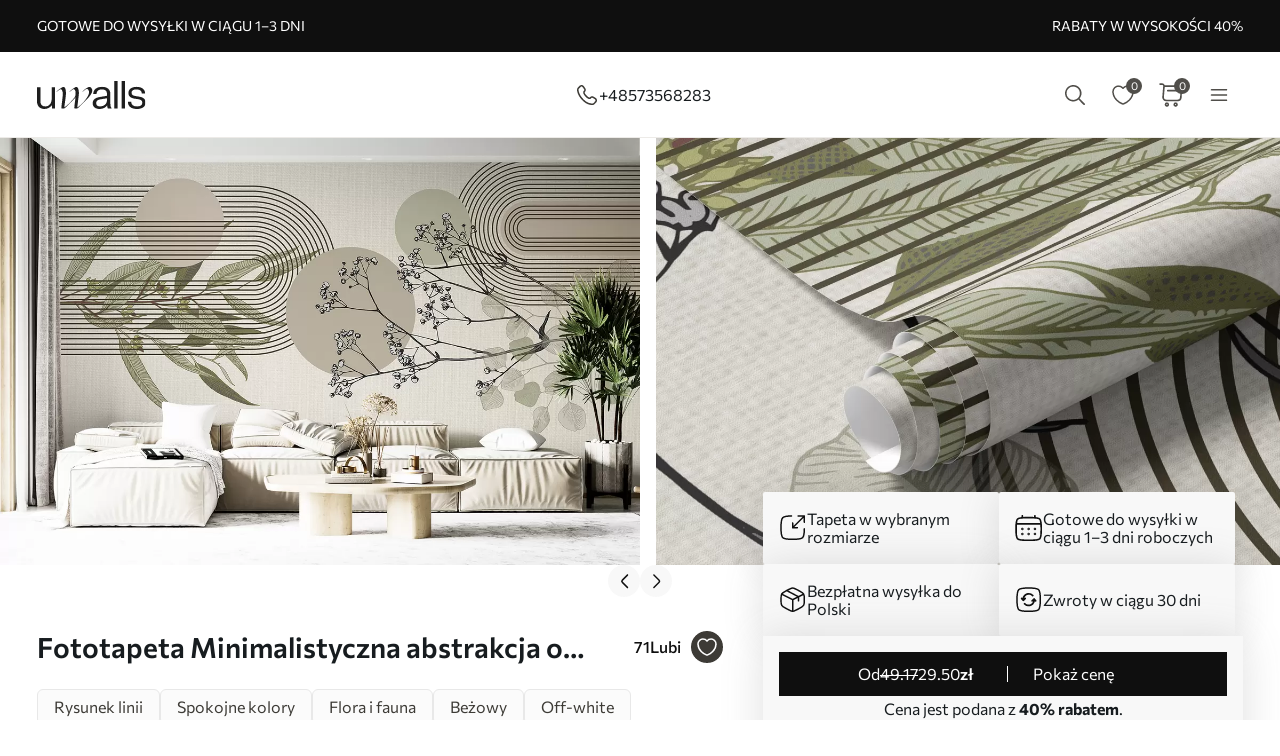

--- FILE ---
content_type: text/html; charset=UTF-8
request_url: https://uwalls.pl/fototapety/image/w07979
body_size: 273714
content:
<!DOCTYPE html>
<html lang="pl-PL" xml:lang="pl-PL" class="scrollbar-slim">
<head>
        <meta charset="UTF-8"/>
    <meta name="viewport" content="width=device-width, initial-scale=1.0, maximum-scale=1.0, user-scalable=0">
            <meta name="theme-color" content="rgb(15 15 15)" />
        <meta name="msapplication-config" content="/browserconfig.xml" />
    
            <link rel="preload" as="font" href="/css/redesign/font_lato.css" onload="this.onload=null;this.rel='stylesheet'" />
        <link rel="preload" as="font" href="/css/redesign/font_butler.css" onload="this.onload=null;this.rel='stylesheet'" />
        <link rel="preload" as="font" href="/css/redesign/font_commissioner.css" onload="this.onload=null;this.rel='stylesheet'" />
        <noscript>
            <link rel="preload" as="font" href="/css/redesign/font_lato.css" type="text/css" />
            <link rel="preload" as="font" href="/css/redesign/font_butler.css" type="text/css" />
        </noscript>
        <link rel="manifest" href="/manifest.json" />
    <link rel="icon" type="image/png" href="/favicon-16x16.png" sizes="16x16" />
    <link rel="icon" type="image/png" href="/favicon-32x32.png" sizes="32x32" />
    <link rel="icon" type="image/png" href="/favicon-48x48.png" sizes="48x48" />
    <link rel="icon" type="image/png" href="/favicon-96x96.png" sizes="96x96" />
    <link rel="apple-touch-icon" href="/img/apple-icon-57x57.png" sizes="57x57" />
    <link rel="apple-touch-icon" href="/img/apple-icon-60x60.png" sizes="60x60" />
    <link rel="apple-touch-icon" href="/img/apple-icon-72x72.png" sizes="72x72" />
    <link rel="apple-touch-icon" href="/img/apple-icon-76x76.png" sizes="76x76" />
    <link rel="apple-touch-icon" href="/img/apple-icon-114x114.png" sizes="114x114" />
    <link rel="apple-touch-icon" href="/img/apple-icon-120x120.png" sizes="120x120" />
    <link rel="apple-touch-icon" href="/img/apple-icon-144x144.png" sizes="144x144" />
    <link rel="apple-touch-icon" href="/img/apple-icon-152x152.png" sizes="152x152" />
    <link rel="apple-touch-icon" href="/img/apple-icon-180x180.png" sizes="180x180" />
    <link rel="mask-icon" href="/img/safari-pinned-tab.svg" color="#FB8122" />
    <title>Fototapeta Minimalistyczna abstrakcja o organicznych kształtach, stylizowanych gałęziach drzew lub roślinach z delikatnymi kwiatowymi detalami Nr. w07979 - Uwalls.pl</title>
    <script data-cfasync="false">
    window.default_multimask_phone_country = 'pl';

    window.phone_code_templates = [];
            window.phone_code_templates.pl = '999999-999';
        window.phone_code_templates.al = '(999)999-999';
        window.phone_code_templates.ar = '999-999-9999';
        window.phone_code_templates.am = '99-999-999';
        window.phone_code_templates.at = '(999)999-9{4,5}';
        window.phone_code_templates.az = '99-999-99-99';
        window.phone_code_templates.be = '(999)999-999';
        window.phone_code_templates.ba = '9{6,20}';
        window.phone_code_templates.br = '99-9{4,5}-9999';
        window.phone_code_templates.bg = '(999)999-999';
        window.phone_code_templates.cl = '99-9999-9999';
        window.phone_code_templates.hr = '99-999-999';
        window.phone_code_templates.co = '999-9999999';
        window.phone_code_templates.cy = '99-999-999';
        window.phone_code_templates.me = '99-999-999';
        window.phone_code_templates.dk = '99-99-99-99';
        window.phone_code_templates.ec = '99-999-9999';
        window.phone_code_templates.eg = '(999)999-9999';
        window.phone_code_templates.ee = '999-9{4,5}';
        window.phone_code_templates.fi = '(999)999-99-99';
        window.phone_code_templates.fr = '9{9,13}';
        window.phone_code_templates.gr = '(999)999-9999';
        window.phone_code_templates.ge = '(999)999-999';
        window.phone_code_templates.es = '(999)999-999';
        window.phone_code_templates.nl = '999-9999-99';
        window.phone_code_templates.ie = '(999)999-999';
        window.phone_code_templates.il = '9-999-9999';
        window.phone_code_templates.ca = '999-999-9999';
        window.phone_code_templates.kz = '(999)999-99-99';
        window.phone_code_templates.kg = '(999)999-999';
        window.phone_code_templates.li = '(999)999-9999';
        window.phone_code_templates.lt = '(999)99-999';
        window.phone_code_templates.lv = '99-999-999';
        window.phone_code_templates.lu = '(999)999-999';
        window.phone_code_templates.mk = '99-999-999';
        window.phone_code_templates.mt = '9999-9999';
        window.phone_code_templates.mx = '999-999-9999';
        window.phone_code_templates.md = '99-999-999';
        window.phone_code_templates.de = '9{6,20}';
        window.phone_code_templates.no = '(999)99-999';
        window.phone_code_templates.py = '999-999-999';
        window.phone_code_templates.pe = '999-999-999';
        window.phone_code_templates.pt = '99-999-9999';
        window.phone_code_templates.cz = '(999)999-999';
        window.phone_code_templates.ro = '99-999-9999';
        window.phone_code_templates.rs = '99-999-9999';
        window.phone_code_templates.sk = '(999)999-999';
        window.phone_code_templates.si = '99-999-999';
        window.phone_code_templates.ch = '99-999-9999';
        window.phone_code_templates.se = '99-999-9999';
        window.phone_code_templates.tj = '99-999-9999';
        window.phone_code_templates.tr = '(999)999-9999';
        window.phone_code_templates.ua = '(99)999-99-99';
        window.phone_code_templates.uy = '99-999-999';
        window.phone_code_templates.us = '999-999-9999';
        window.phone_code_templates.uz = '99-999-9999';
        window.phone_code_templates.hu = '(999)999-999';
        window.phone_code_templates.gb = '99-9999-9999';
        window.phone_code_templates.it = '(999)9999-9{2,3}';
        
    window.phone_code_validators = [];
            window.phone_code_validators.pl = /^[0-9]{3}[0-9]{3}[-. ]?[0-9]{3}$/;
        window.phone_code_validators.al = /^\([0-9]{3}\)[0-9]{3}[-. ]?[0-9]{3}$/;
        window.phone_code_validators.ar = /^[0-9]{3}[-. ]?[0-9]{3}[-. ]?[0-9]{4}$/;
        window.phone_code_validators.am = /^[0-9]{2}[-. ]?[0-9]{3}[-. ]?[0-9]{3}$/;
        window.phone_code_validators.at = /^\([0-9]{3}\)[0-9]{3}[-. ]?[0-9]{4,5}$/;
        window.phone_code_validators.az = /^[0-9]{2}[-. ]?[0-9]{3}[-. ]?[0-9]{2}[-. ]?[0-9]{2}$/;
        window.phone_code_validators.be = /^\([0-9]{3}\)[0-9]{3}[-. ]?[0-9]{3}$/;
        window.phone_code_validators.ba = /^[0-9]{6,}$/;
        window.phone_code_validators.br = /^[0-9]{2}[-. ]?[0-9]{4,5}[-. ]?[0-9]{4}$/;
        window.phone_code_validators.bg = /^\([0-9]{3}\)[0-9]{3}[-. ]?[0-9]{3}$/;
        window.phone_code_validators.cl = /^[0-9]{2}[-. ]?[0-9]{4}[-. ]?[0-9]{4}$/;
        window.phone_code_validators.hr = /^[0-9]{2}[-. ]?[0-9]{3}[-. ]?[0-9]{3}$/;
        window.phone_code_validators.co = /^[0-9]{3}[-. ]?[0-9]{7}$/;
        window.phone_code_validators.cy = /^[0-9]{2}[-. ]?[0-9]{3}[-. ]?[0-9]{3}$/;
        window.phone_code_validators.me = /^[0-9]{2}[-. ]?[0-9]{3}[-. ]?[0-9]{3}$/;
        window.phone_code_validators.dk = /^[0-9]{2}[-. ]?[0-9]{2}[-. ]?[0-9]{2}[-. ]?[0-9]{2}$/;
        window.phone_code_validators.ec = /^[0-9]{2}[-. ]?[0-9]{3}[-. ]?[0-9]{4}$/;
        window.phone_code_validators.eg = /^\([0-9]{3}\)[0-9]{3}[-. ]?[0-9]{4}$/;
        window.phone_code_validators.ee = /^[0-9]{3}[-. ]?[0-9]{4,5}$/;
        window.phone_code_validators.fi = /^\([0-9]{3}\)[0-9]{3}[-. ]?[0-9]{2}[-. ]?[0-9]{2}$/;
        window.phone_code_validators.fr = /^[0-9]{9,}$/;
        window.phone_code_validators.gr = /^\([0-9]{3}\)[0-9]{3}[-. ]?[0-9]{4}$/;
        window.phone_code_validators.ge = /^\([0-9]{3}\)[0-9]{3}[-. ]?[0-9]{3}$/;
        window.phone_code_validators.es = /^\([0-9]{3}\)[0-9]{3}[-. ]?[0-9]{3}$/;
        window.phone_code_validators.nl = /^[0-9]{3}[-. ]?[0-9]{4}[-. ]?[0-9]{2}$/;
        window.phone_code_validators.ie = /^\([0-9]{3}\)[0-9]{3}[-. ]?[0-9]{3}$/;
        window.phone_code_validators.il = /^[0-9]{1}[-. ]?[0-9]{3}[-. ]?[0-9]{4}$/;
        window.phone_code_validators.ca = /^[0-9]{3}[-. ]?[0-9]{3}[-. ]?[0-9]{4}$/;
        window.phone_code_validators.kz = /^\([0-9]{3}\)[0-9]{3}[-. ]?[0-9]{2}[-. ]?[0-9]{2}$/;
        window.phone_code_validators.kg = /^\([0-9]{3}\)[0-9]{3}[-. ]?[0-9]{3}$/;
        window.phone_code_validators.li = /^\([0-9]{3}\)[0-9]{3}[-. ]?[0-9]{4}$/;
        window.phone_code_validators.lt = /^\([0-9]{3}\)[0-9]{2}[-. ]?[0-9]{3}$/;
        window.phone_code_validators.lv = /^[0-9]{2}[-. ]?[0-9]{3}[-. ]?[0-9]{3}$/;
        window.phone_code_validators.lu = /^\([0-9]{3}\)[0-9]{3}[-. ]?[0-9]{3}$/;
        window.phone_code_validators.mk = /^[0-9]{2}[-. ]?[0-9]{3}[-. ]?[0-9]{3}$/;
        window.phone_code_validators.mt = /^[0-9]{4}[-. ]?[0-9]{4}$/;
        window.phone_code_validators.mx = /^[0-9]{3}[-. ]?[0-9]{3}[-. ]?[0-9]{4}$/;
        window.phone_code_validators.md = /^[0-9]{2}[-. ]?[0-9]{3}[-. ]?[0-9]{3}$/;
        window.phone_code_validators.de = /^[0-9]{6,}$/;
        window.phone_code_validators.no = /^\([0-9]{3}\)[0-9]{2}[-. ]?[0-9]{3}$/;
        window.phone_code_validators.py = /^[0-9]{3}[-. ]?[0-9]{3}[-. ]?[0-9]{3}$/;
        window.phone_code_validators.pe = /^[0-9]{3}[-. ]?[0-9]{3}[-. ]?[0-9]{3}$/;
        window.phone_code_validators.pt = /^[0-9]{2}[-. ]?[0-9]{3}[-. ]?[0-9]{4}$/;
        window.phone_code_validators.cz = /^\([0-9]{3}\)[0-9]{3}[-. ]?[0-9]{3}$/;
        window.phone_code_validators.ro = /^[0-9]{2}[-. ]?[0-9]{3}[-. ]?[0-9]{4}$/;
        window.phone_code_validators.rs = /^[0-9]{2}[-. ]?[0-9]{3}[-. ]?[0-9]{4}$/;
        window.phone_code_validators.sk = /^\([0-9]{3}\)[0-9]{3}[-. ]?[0-9]{3}$/;
        window.phone_code_validators.si = /^[0-9]{2}[-. ]?[0-9]{3}[-. ]?[0-9]{3}$/;
        window.phone_code_validators.ch = /^[0-9]{2}[-. ]?[0-9]{3}[-. ]?[0-9]{4}$/;
        window.phone_code_validators.se = /^[0-9]{2}[-. ]?[0-9]{3}[-. ]?[0-9]{4}$/;
        window.phone_code_validators.tj = /^[0-9]{2}[-. ]?[0-9]{3}[-. ]?[0-9]{4}$/;
        window.phone_code_validators.tr = /^\([0-9]{3}\)[0-9]{3}[-. ]?[0-9]{4}$/;
        window.phone_code_validators.ua = /^\([1-9][0-9]\)[0-9]{3}[-. ]?[0-9]{2}[-. ]?[0-9]{2}$/;
        window.phone_code_validators.uy = /^[0-9]{2}[-. ]?[0-9]{3}[-. ]?[0-9]{3}$/;
        window.phone_code_validators.us = /^[0-9]{3}[-. ]?[0-9]{3}[-. ]?[0-9]{4}$/;
        window.phone_code_validators.uz = /^[0-9]{2}[-. ]?[0-9]{3}[-. ]?[0-9]{4}$/;
        window.phone_code_validators.hu = /^\([0-9]{3}\)[0-9]{3}[-. ]?[0-9]{3}$/;
        window.phone_code_validators.gb = /^[0-9]{2}[-. ]?[0-9]{4}[-. ]?[0-9]{4}$/;
        window.phone_code_validators.it = /^\([0-9]{3}\)[0-9]{4}[-. ]?[0-9]{2,3}$/;
        
    window.localized_countries_arr = [];
        window.localized_countries_arr = {"pl":"Polska","al":"Albania","ar":"Argentina","am":"Armenia","at":"Austria","az":"Azerbejd\u017can","be":"Belgia","ba":"Bo\u015bnia i Hercegowina","br":"Brasil","bg":"Bu\u0142garia","cl":"Chile","hr":"Chorwacja","co":"Colombia","cy":"Cypr","me":"Czarnog\u00f3ry","dk":"Dania","ec":"Ecuador","eg":"Egipt","ee":"Estonia","fi":"Finlandia","fr":"Francja","gr":"Grecja","ge":"Gruzja","es":"Hiszpania","nl":"Holandia","ie":"Irlandia","il":"Izrael","ca":"Kanada","kz":"Kazachstan","kg":"Kirgistan","li":"Liechtenstein","lt":"Litwa","lv":"\u0141otwa","lu":"Luksemburg","mk":"Macedonia, By\u0142a Jugos\u0142owia\u0144ska Republika","mt":"Malta","mx":"Mexico","md":"Moldova","de":"Niemcy","no":"Norwegia","py":"Paraguay","pe":"Peru","pt":"Portugalia","cz":"Republika Czeska","ro":"Rumunia","rs":"Serbia","sk":"S\u0142owacja","si":"S\u0142owenia","ch":"Szwajcaria","se":"Szwecja","tj":"Tad\u017cykistan","tr":"Turcja","ua":"Ukraina","uy":"Uruguay","us":"USA","uz":"Uzbekistan","hu":"W\u0119gry","gb":"Wielka Brytania","it":"W\u0142ochy"};
    
    window.only_countries_arr = [];
        window.only_countries_arr = ["pl","al","ar","am","at","az","be","ba","br","bg","cl","hr","co","cy","me","dk","ec","eg","ee","fi","fr","gr","ge","es","nl","ie","il","ca","kz","kg","li","lt","lv","lu","mk","mt","mx","md","de","no","py","pe","pt","cz","ro","rs","sk","si","ch","se","tj","tr","ua","uy","us","uz","hu","gb","it"];
    
    window.preferred_countries = [];
        window.preferred_countries = ["pl"];
    </script>
            

            <script data-cfasync="false" src="https://ajax.googleapis.com/ajax/libs/jquery/3.3.1/jquery.min.js"></script>
        <script>
            window.jQuery || document.write('<script data-cfasync="false" src="/js/lib/jquery-3.3.1.min.js"><\/script>');
        </script>
    
    <script data-cfasync="false">
    var dataLayer = dataLayer || [];
    var dataLayer_content = {
    "userIP": "3.135.223.206",
    "product_type": "murals",
    "is_proxy": 0,
    "ip": "3.135.223.206",
    "country": "",
    "ecomm_pagetype": "product",
    "ecomm_prodid": "UWALLS-123000w07979",
    "ecomm_totalvalue": "29.50",
    "ecomm_category": "Fototapety designerskie",
    "contentName": "Fototapety Minimalistyczna abstrakcja o organicznych kształtach, stylizowanych gałęziach drzew lub roślinach z delikatnymi kwiatowymi detalami",
    "contentSKU": [
        "UWALLS-123000w07979"
    ]
};
    dataLayer.push(dataLayer_content);
</script>
    <!-- Google Optimize anti-flicker -->
    <!-- <style>.async-hide { opacity: 0 !important} </style>-->
    <!-- <script data-cfasync="false">
        (function(a,s,y,n,c,h,i,d,e){s.className+=' '+y;
            h.end=i=function(){s.className=s.className.replace(RegExp(' ?'+y),'')};
            (a[n]=a[n]||[]).hide=h;setTimeout(function(){i();h.end=null},c);
        })(window,document.documentElement,'async-hide','dataLayer',4000,{'GTM-M49KN4X':true});
    </script>-->
    <!-- End Google Optimize anti-flicker -->
    <!-- Google Tag Manager -->
    <script data-cfasync="false">
        window.gtm_id = 'GTM-M49KN4X';
    </script>
        <script defer data-cfasync="false">(function(w,d,s,l,i){w[l]=w[l]||[];w[l].push({'gtm.start':
                new Date().getTime(),event:'gtm.js'});var f=d.getElementsByTagName(s)[0],
            j=d.createElement(s),dl=l!='dataLayer'?'&l='+l:'';j.async=true;j.defer=true;j.src=
            'https://www.googletagmanager.com/gtm.js?id='+i+dl;f.parentNode.insertBefore(j,f);
        })(window,document,'script','dataLayer','GTM-M49KN4X');</script>
        <!-- End Google Tag Manager -->

            <!-- Google Tag Manager -->
        <script defer data-cfasync="false">(function(w,d,s,l,i){w[l]=w[l]||[];w[l].push({'gtm.start':
                    new Date().getTime(),event:'gtm.js'});var f=d.getElementsByTagName(s)[0],
                j=d.createElement(s),dl=l!='dataLayer'?'&l='+l:'';j.async=true;j.defer=true;j.src=
                'https://www.googletagmanager.com/gtm.js?id='+i+dl;f.parentNode.insertBefore(j,f);
            })(window,document,'script','dataLayer','GTM-W7R7NWQ');</script>
        <!-- End Google Tag Manager -->
    
                    <script charset="UTF-8" src="//web.webpushs.com/js/push/23fd82caea565f893d6d6a413d5393b1_1.js" async></script>
            
    
        <script src="https://browser.sentry-cdn.com/8.34.0/bundle.min.js" crossorigin="anonymous">
    </script>
    <script>

        ;(function () {

            'use strict';

            Sentry.init({
                dsn: 'https://d85cca6a00bf46bfb19954d7c8630fd8@sentry.itipteam.com/8',
                release : 'aee5968'
            });

        }) ();

    </script>
            <script type="text/javascript">
        !function(f,b,e,v,n,t,s){if(f.fbq)return;n=f.fbq=function(){n.callMethod?
            n.callMethod.apply(n,arguments):n.queue.push(arguments)};if(!f._fbq)f._fbq=n;
            n.push=n;n.loaded=!0;n.version='2.0';n.queue=[];t=b.createElement(e);t.async=!0;
            t.src=v;s=b.getElementsByTagName(e)[0];s.parentNode.insertBefore(t,s)}(window,
            document,'script','https://connect.facebook.net/en_US/fbevents.js');
    </script>
        <script type="text/javascript">
            fbq('init', '795855810500534');
            fbq('init', '831518484266033');
        fbq('track', 'PageView');
</script>
        <script type="text/javascript">
        /* Facebook Integration Event Tracking */
fbq('set', 'agent', 'itip-client', '795855810500534,831518484266033');
fbq('track', 'ViewContent', {
    "content_name": "Fototapety Minimalistyczna abstrakcja o organicznych kszta\u0142tach, stylizowanych ga\u0142\u0119ziach drzew lub ro\u015blinach z delikatnymi kwiatowymi detalami",
    "content_ids": "[\"UWALLS-123000w07979\"]",
    "content_type": "product",
    "contents": "[{\"id\":\"UWALLS-123000w07979\",\"quantity\":1}]",
    "content_category": "Fototapety designerskie",
    "value": "26.00",
    "currency": "PLN"
});    </script>
    <meta name="description" content="Zamów Fototapeta Minimalistyczna abstrakcja o organicznych kształtach, stylizowanych gałęziach drzew lub roślinach z delikatnymi kwiatowymi detalami ☆ Sklep internetowy UWALLS.PL ☆ Dostawa gratis w Polsce ☆ Fototapety na zamówienie, duży wybór">
<meta name="og:url" content="https://uwalls.pl/fototapety/image/w07979">
<meta name="og:title" content="Fototapeta Minimalistyczna abstrakcja o organicznych kształtach, stylizowanych gałęziach drzew lub roślinach z delikatnymi kwiatowymi detalami Nr. w07979 - Uwalls.pl">
<meta name="og:description" content="Zamów Fototapeta Minimalistyczna abstrakcja o organicznych kształtach, stylizowanych gałęziach drzew lub roślinach z delikatnymi kwiatowymi detalami ☆ Sklep internetowy UWALLS.PL ☆ Dostawa gratis w Polsce ☆ Fototapety na zamówienie, duży wybór">
<meta name="og:type" content="website">
<meta name="og:locale" content="pl_PL">
<meta name="og:image" content="https://static.uwalls.pl/products/106000/106086/w07979pik2r.jpg">
<meta name="og:site_name" content="uwalls.pl">
<meta name="og:updated_time" content="02 feb 2026 18:04:34">
<link href="https://uwalls.it/carta-da-parati/image/w07979" rel="alternate" hreflang="it-IT">
<link href="https://uwalls.fr/papier-peint/image/w07979" rel="alternate" hreflang="fr-FR">
<link href="https://uwalls.es/murales-de-pared/image/w07979" rel="alternate" hreflang="es-ES">
<link href="https://uwalls.ro/fototapet/image/w07979" rel="alternate" hreflang="ro-RO">
<link href="https://uwalls.de/fototapeten/image/w07979" rel="alternate" hreflang="de-DE">
<link href="https://uwalls.pl/fototapety/image/w07979" rel="alternate" hreflang="pl-PL">
<link href="https://uwalls.com/wall-murals/image/w07979" rel="alternate" hreflang="x-default">
<link href="https://uwalls.com/es/murales-de-pared/image/w07979" rel="alternate" hreflang="es-US">
<link href="https://uwalls.co.uk/wall-murals/image/w07979" rel="alternate" hreflang="en-GB">
<link href="https://uwalls.nl/fotobehang/image/w07979" rel="alternate" hreflang="nl-NL">
<link href="https://spalerna.com.ua/fotoshpaleri/image/w07979" rel="alternate" hreflang="uk-UA">
<link href="https://uwalls.cz/fototapety/image/w07979" rel="alternate" hreflang="cs-CZ">
<link href="https://uwalls.hu/fototapetak/image/w07979" rel="alternate" hreflang="hu-HU">
<link href="https://uwalls.sk/fototapety/image/w07979" rel="alternate" hreflang="sk-SK">
<link href="https://uwalls.pt/papel-de-parede/image/w07979" rel="alternate" hreflang="pt-PT">
<link href="https://uwalls.se/fototapet/image/w07979" rel="alternate" hreflang="sv-SE">
<link href="https://uwalls.ee/fototapeedid/image/w07979" rel="alternate" hreflang="et-EE">
<link href="https://uwalls.bg/fototapeti/image/w07979" rel="alternate" hreflang="bg-BG">
<link href="https://uwalls.fi/valokuvatapetti/image/w07979" rel="alternate" hreflang="fi-FI">
<link href="https://uwalls.gr/tapetsaries-toihoi/image/w07979" rel="alternate" hreflang="el-GR">
<link href="https://uwalls.at/fototapeten/image/w07979" rel="alternate" hreflang="de-AT">
<link href="https://uwalls.no/fototapet/image/w07979" rel="alternate" hreflang="nb-NO">
<link href="https://uwalls.be/fotobehang/image/w07979" rel="alternate" hreflang="nl-BE">
<link href="https://uwalls.be/fr/papier-peint/image/w07979" rel="alternate" hreflang="fr-BE">
<link href="https://uwalls.dk/fototapet/image/w07979" rel="alternate" hreflang="da-DK">
<link href="https://uwalls.ch/fototapeten/image/w07979" rel="alternate" hreflang="de-CH">
<link href="https://uwalls.ch/fr/papier-peint/image/w07979" rel="alternate" hreflang="fr-CH">
<link href="https://uwalls.me/tapete-za-zid/image/w07979" rel="alternate" hreflang="sr-ME">
<link href="https://uwalls.md/fototapet/image/w07979" rel="alternate" hreflang="ro-MD">
<link href="https://uwalls.lv/fototapetes/image/w07979" rel="alternate" hreflang="lv-LV">
<link href="https://uwalls.lt/fototapetai/image/w07979" rel="alternate" hreflang="lt-LT">
<link href="https://uwalls.rs/fototapeti/image/w07979" rel="alternate" hreflang="sr-RS">
<link href="https://uwalls.com.hr/fototapete/image/w07979" rel="alternate" hreflang="hr-HR">
<link href="https://ca.uwalls.com/wall-murals/image/w07979" rel="alternate" hreflang="en-CA">
<link href="https://ca.uwalls.com/fr/papier-peint/image/w07979" rel="alternate" hreflang="fr-CA">
<link href="https://uwalls.si/fototapete/image/w07979" rel="alternate" hreflang="sl-SI">
<link href="https://uwalls.ie/wall-murals/image/w07979" rel="alternate" hreflang="en-IE">
<link href="https://uwalls.mx/papel-tapiz/image/w07979" rel="alternate" hreflang="es-MX">
<link href="https://uwalls.com.br/papel-de-parede/image/w07979" rel="alternate" hreflang="pt-BR">
<link href="https://uwalls.ar/murales-de-pared/image/w07979" rel="alternate" hreflang="es-AR">
<link href="https://uwalls.com.co/murales-de-pared/image/w07979" rel="alternate" hreflang="es-CO">
<link href="https://uwalls.cl/murales-de-pared/image/w07979" rel="alternate" hreflang="es-CL">
<link href="https://uwalls.com.pe/murales-de-pared/image/w07979" rel="alternate" hreflang="es-PE">
<link href="https://uwalls.com.ec/murales-de-pared/image/w07979" rel="alternate" hreflang="es-EC">
<link href="https://uwalls.com.uy/murales-de-pared/image/w07979" rel="alternate" hreflang="es-UY">
<link href="https://uwalls.com.py/murales-de-pared/image/w07979" rel="alternate" hreflang="es-PY">
<link href="https://uwalls.pl/fototapety/image/w07979" rel="canonical">
<link id="singleProductImageMainInterior" href="https://static.uwalls.pl/products/106000/106086/w07979pig9mr_1200.webp" rel="preload" as="image">
<link href="https://static.uwalls.pl/products/106000/106086/w07979pig9mr_600.webp" rel="preload" as="image">
<link id="singleProductImageMainCropper" href="https://static.uwalls.pl/products/106000/106086/w07979p_600.webp" rel="preload" as="image">
<link href="https://static.uwalls.pl/products/106000/106086/w07979pzv_600.webp" rel="preload" as="image">
<link href="https://static.uwalls.pl/products/106000/106086/w07979p_1200.webp" rel="preload" as="image">
<link href="/assets_rl/css-compress/20260202_15_47_aee5968/8f3bb4f4dd046d8fbb1eefaffb8a19b8.css?v=1770047287" rel="stylesheet">
<script>window.analyticsTypes={"blockType":{"relevantPicturesCrop":{"type":"blockType","id":1,"value":"relevantPicturesCrop"},"cropConsultation":{"type":"blockType","id":2,"value":"cropConsultation"},"cropVisualization":{"type":"blockType","id":3,"value":"cropVisualization"}},"event":{"productView":{"type":"event","id":1,"value":"productView"},"addToCart":{"type":"event","id":2,"value":"addToCart"},"productOrder":{"type":"event","id":3,"value":"productOrder"},"addToFavorite":{"type":"event","id":4,"value":"addToFavorite"},"productCardView":{"type":"event","id":5,"value":"productCardView"},"lead":{"type":"event","id":6,"value":"lead"},"custom":{"type":"event","id":7,"value":"custom"},"customNewProduct":{"type":"event","id":8,"value":"customNewProduct"}},"pageType":{"home":{"type":"pageType","id":1,"value":"home"},"category":{"type":"pageType","id":2,"value":"category"},"product":{"type":"pageType","id":3,"value":"product"},"cart":{"type":"pageType","id":4,"value":"cart"},"purchase":{"type":"pageType","id":5,"value":"purchase"},"other":{"type":"pageType","id":6,"value":"other"}},"productType":{"murals":{"type":"productType","id":1,"value":"murals"},"canvas":{"type":"productType","id":2,"value":"canvas"},"wallpapers":{"type":"productType","id":3,"value":"wallpapers"}}};window.analyticsEnabled=true;window.domainID=6;window.enable_promocodes_subscribe=0;window.fbIds=["795855810500534","831518484266033"];window.promocodes_subscribe_popup_delay=20;window.website_lang='pl';window.website_locale='pl-PL';window.userCountry='US';window.userCountryState='';window.userCountryStateCode='';window.productTypeID=1;window.pageType='product';window.promocodeSubscribeExcludedProductTypes='0';window.promocodeSubscribeExcludedPageTypes='cart,orderpay,order,material-calculator,canvasapp,search,why_exit';window.categoryProductSliderEnabled=1;window.menuLangPrefix='';window.versionHash='aee5968';</script>    <meta name="csrf-param" content="_csrf">
<meta name="csrf-token" content="dWcrRrBKTencjtekBqXLO13HpbN2Vfc65CTtk5N4VwgQVm0hxQMCpenv5NxzyoloZLbS9AJlu2qKVYHm3joAOg==">
</head>
<body class="d-flex flex-column scrollbar-slim device-desktop units-metric site-uwalls">
    <?xml version="1.0" encoding="utf-8"?><svg xmlns="http://www.w3.org/2000/svg" xmlns:xlink="http://www.w3.org/1999/xlink" style="display: none;"><symbol fill="none" viewBox="0 0 24 24" id="brand-bill" xmlns="http://www.w3.org/2000/svg"><path d="M4.301 3A.3.3 0 0 0 4 3.301V18.46c0 1.07.873 1.94 1.944 1.94h12.099l.002-.001a2.304 2.304 0 0 0 2.27-2.3v-3.484a.3.3 0 0 0-.3-.301h-3.71v-1.475a.3.3 0 0 0-.056-.171 4.008 4.008 0 0 0 3.762-3.992 4.007 4.007 0 0 0-3.707-3.987V3.301A.3.3 0 0 0 16.005 3H4.301Zm.299.6h11.106v1.09a4.007 4.007 0 0 0-3.707 3.986 4.008 4.008 0 0 0 3.762 3.992.3.3 0 0 0-.055.171v5.26c0 .674.29 1.28.752 1.7H5.944c-.75 0-1.344-.591-1.344-1.339V3.6Zm11.405 1.679a3.398 3.398 0 1 1 0 6.796 3.399 3.399 0 1 1 0-6.796Zm.067.75a.3.3 0 0 0-.302.301v.47h-.062c-.575 0-1.018.504-1.018 1.087 0 .584.443 1.09 1.018 1.09h.594c.222 0 .42.197.42.487s-.198.49-.42.49h-1.13a.3.3 0 1 0 0 .6h.598v.47a.3.3 0 0 0 .578.114.298.298 0 0 0 .022-.115v-.472c.542-.038.95-.527.95-1.087 0-.584-.443-1.087-1.018-1.087h-.594c-.222 0-.42-.2-.42-.49s.198-.487.42-.487h1.13a.3.3 0 1 0 0-.6h-.468v-.47a.298.298 0 0 0-.184-.277.3.3 0 0 0-.114-.024ZM6.907 7.106a.3.3 0 1 0 0 .6h3.517a.3.3 0 0 0 0-.6H6.907Zm0 3.18a.299.299 0 0 0-.3.3.3.3 0 0 0 .3.3h3.517a.3.3 0 0 0 0-.6H6.907Zm0 3.18a.302.302 0 0 0-.3.299.3.3 0 0 0 .3.301h6.491a.299.299 0 0 0 .213-.513.299.299 0 0 0-.213-.087h-6.49Zm9.397 1.449h3.41v3.184c0 .948-.755 1.7-1.705 1.7-.95 0-1.705-.752-1.705-1.7v-3.184Zm-9.397 1.73a.302.302 0 0 0-.3.3.3.3 0 0 0 .3.3h6.491a.3.3 0 0 0 .278-.415.3.3 0 0 0-.278-.184h-6.49Z" fill="#959595" stroke="#959595" stroke-width=".5"/></symbol><symbol fill="none" viewBox="0 0 35 18" id="brand-blik-gray" xmlns="http://www.w3.org/2000/svg"><path d="M.1.667H3v6.235c.292-.12.55-.24.824-.344 3.141-1.085 6.54.861 7.192 4.134a5.544 5.544 0 0 1-4.325 6.528c-2.97.62-5.94-1.378-6.506-4.375a6.366 6.366 0 0 1-.103-1.137V.804C.099.787.099.736.099.667Zm5.51 13.797c1.458 0 2.642-1.188 2.66-2.652 0-1.465-1.185-2.67-2.644-2.67a2.657 2.657 0 0 0-2.66 2.67 2.638 2.638 0 0 0 2.643 2.652ZM34.874 17.238h-3.639a.225.225 0 0 1-.206-.104 1082.959 1082.959 0 0 0-3.88-5.512c-.033-.052-.068-.086-.12-.172v5.77h-2.9V.667h2.9v10.697c.018 0 .018.017.035.017.034-.034.052-.069.086-.103 1.27-1.602 2.523-3.187 3.793-4.79.069-.085.138-.137.258-.12h3.244c-1.373 1.688-2.73 3.342-4.085 5.013 1.51 1.946 3.004 3.893 4.514 5.857ZM13.18.667h2.9V17.22h-2.9V.667ZM21.557 17.22h-2.9V6.387h2.9V17.22Z" fill="#0F0F0F" fill-opacity=".2"/><path d="M8.37 4.956A2.132 2.132 0 0 0 10.5 2.82c0-1.18-.954-2.136-2.13-2.136A2.132 2.132 0 0 0 6.243 2.82c0 1.18.953 2.136 2.129 2.136Z" fill="#0F0F0F" fill-opacity=".2"/></symbol><symbol fill="none" viewBox="0 0 60 28" id="brand-blik-white" xmlns="http://www.w3.org/2000/svg"><g clip-path="url(#aca)" fill="#fff"><path d="M.471-.059h4.912V10.5c.494-.204.93-.409 1.395-.584 5.319-1.837 11.073 1.459 12.178 7a9.388 9.388 0 0 1-7.324 11.055C6.603 29.02 1.575 25.637.616 20.562a10.777 10.777 0 0 1-.174-1.925V.175C.47.145.47.058.47-.06Zm9.33 23.363c2.47 0 4.475-2.013 4.504-4.492 0-2.479-2.005-4.52-4.475-4.52a4.498 4.498 0 0 0-4.505 4.52A4.467 4.467 0 0 0 9.8 23.304ZM59.355 28H53.193a.38.38 0 0 1-.349-.175c-2.18-3.121-4.36-6.213-6.568-9.334-.058-.087-.116-.145-.204-.291v9.77h-4.911V-.058h4.911v18.113c.03 0 .03.03.058.03.059-.06.088-.118.146-.176 2.15-2.712 4.272-5.396 6.423-8.108.116-.146.233-.234.436-.204h5.493c-2.325 2.858-4.621 5.658-6.917 8.487 2.558 3.296 5.086 6.592 7.644 9.917ZM22.618-.059h4.912v28.03h-4.912V-.06ZM36.801 27.97h-4.912V9.626h4.912v18.346Z"/><path d="M14.48 7.204a3.61 3.61 0 0 0 3.604-3.617A3.61 3.61 0 0 0 14.48-.029a3.61 3.61 0 0 0-3.604 3.616 3.61 3.61 0 0 0 3.604 3.617Z"/></g><defs><clipPath id="aca"><path fill="#fff" transform="translate(.5)" d="M0 0h59v28H0z"/></clipPath></defs></symbol><symbol fill="none" viewBox="0 0 62 20" id="brand-paypal-gray" xmlns="http://www.w3.org/2000/svg"><g clip-path="url(#ada)" fill="#0F0F0F" fill-opacity=".2"><path d="M2.532 1.667c-.18 0-.332.13-.36.308L.098 15.176a.34.34 0 0 0 .333.39h2.46c.178 0 .33-.13.359-.308l.61-3.876a.364.364 0 0 1 .359-.309h2.236c2.613 0 4.832-1.913 5.237-4.506.408-2.615-1.627-4.895-4.512-4.9H2.532Zm2.39 2.947h1.79c1.473 0 1.953.872 1.801 1.837-.151.967-.896 1.679-2.321 1.679H4.37l.553-3.516Zm11.773.897c-.621.002-1.336.13-2.138.466-1.841.77-2.725 2.36-3.1 3.52 0 0-1.195 3.54 1.504 5.484 0 0 2.504 1.872 5.322-.115l-.049.31a.34.34 0 0 0 .191.36c.045.02.093.03.141.03h2.335c.18 0 .332-.13.36-.308l1.42-9.04a.34.34 0 0 0-.332-.39h-2.335c-.18 0-.332.13-.36.307l-.076.487s-1.02-1.118-2.883-1.11Zm.076 2.856c.268 0 .514.037.734.108 1.007.324 1.579 1.296 1.413 2.349-.204 1.296-1.263 2.25-2.622 2.25-.268 0-.513-.036-.733-.107-1.008-.325-1.583-1.296-1.417-2.349.204-1.297 1.266-2.251 2.625-2.251ZM36.16 1.667c-.179 0-.331.13-.359.308l-2.074 13.201a.34.34 0 0 0 .332.39h2.46c.18 0 .332-.13.36-.308l.61-3.876a.364.364 0 0 1 .358-.309h2.237c2.613 0 4.831-1.913 5.236-4.506.409-2.615-1.626-4.895-4.511-4.9H36.16Zm2.392 2.947h1.79c1.472 0 1.952.872 1.8 1.837-.151.967-.896 1.679-2.322 1.679H38l.552-3.516Zm11.772.897c-.622.002-1.336.13-2.139.466-1.84.77-2.724 2.36-3.1 3.52 0 0-1.194 3.54 1.505 5.484 0 0 2.503 1.872 5.322-.115l-.049.31a.34.34 0 0 0 .333.39h2.335c.179 0 .331-.13.36-.308l1.42-9.04a.34.34 0 0 0-.333-.39h-2.335c-.179 0-.331.13-.36.307l-.076.487s-1.02-1.118-2.883-1.11Zm.076 2.856c.268 0 .513.037.733.108 1.008.324 1.58 1.296 1.414 2.349-.204 1.296-1.264 2.25-2.622 2.25-.268 0-.513-.036-.734-.107-1.007-.325-1.582-1.296-1.417-2.349.204-1.297 1.267-2.251 2.626-2.251ZM23.79 5.827a.274.274 0 0 0-.261.358l2.56 7.973-2.315 3.757a.274.274 0 0 0 .232.418h2.736a.454.454 0 0 0 .39-.22l7.15-11.87a.274.274 0 0 0-.234-.416h-2.736a.454.454 0 0 0-.392.224l-2.814 4.769-1.429-4.734a.365.365 0 0 0-.348-.26l-2.54.001ZM58.966 1.667a.364.364 0 0 0-.36.308l-2.075 13.2a.34.34 0 0 0 .333.392h2.46c.179 0 .332-.131.36-.309l2.074-13.201a.34.34 0 0 0-.192-.36.336.336 0 0 0-.14-.03h-2.46Z"/></g><defs><clipPath id="ada"><path fill="#fff" transform="translate(.082)" d="M0 0h61.667v20H0z"/></clipPath></defs></symbol><symbol fill="none" viewBox="0 0 75 28" id="brand-paypal-white" xmlns="http://www.w3.org/2000/svg"><g clip-path="url(#aea)" fill="#fff"><path d="M3.446 5.6a.438.438 0 0 0-.433.372L.52 21.928a.412.412 0 0 0 .23.435c.054.024.111.037.17.037h2.957a.439.439 0 0 0 .432-.372l.733-4.686a.439.439 0 0 1 .432-.373h2.688c3.142 0 5.808-2.313 6.295-5.446.492-3.16-1.955-5.917-5.423-5.923H3.446ZM6.32 9.162h2.151c1.771 0 2.348 1.054 2.166 2.22-.183 1.169-1.078 2.03-2.791 2.03h-2.19l.664-4.25Zm14.152 1.084c-.747.003-1.606.157-2.57.563-2.213.93-3.276 2.854-3.727 4.256 0 0-1.436 4.278 1.809 6.628 0 0 3.01 2.262 6.397-.14l-.059.375a.413.413 0 0 0 .23.434.4.4 0 0 0 .17.038h2.807a.439.439 0 0 0 .432-.372L27.67 11.1a.412.412 0 0 0-.23-.435.401.401 0 0 0-.17-.038h-2.807a.439.439 0 0 0-.432.373l-.092.588s-1.226-1.351-3.466-1.343Zm.092 3.452c.322 0 .617.044.882.13 1.21.393 1.898 1.567 1.699 2.84-.245 1.566-1.519 2.72-3.152 2.72-.322 0-.617-.044-.882-.13-1.211-.392-1.902-1.566-1.703-2.84.245-1.566 1.522-2.72 3.156-2.72ZM43.872 5.6a.438.438 0 0 0-.432.372l-2.494 15.956a.412.412 0 0 0 .231.435c.053.024.11.037.17.037h2.957a.439.439 0 0 0 .432-.372l.732-4.686a.439.439 0 0 1 .432-.373h2.689c3.141 0 5.808-2.313 6.294-5.446.492-3.16-1.955-5.917-5.423-5.923h-5.588Zm2.875 3.562h2.15c1.772 0 2.349 1.054 2.166 2.22-.182 1.169-1.078 2.03-2.791 2.03h-2.19l.665-4.25Zm14.151 1.084c-.747.003-1.606.157-2.57.563-2.213.93-3.276 2.854-3.727 4.256 0 0-1.435 4.278 1.81 6.628 0 0 3.008 2.262 6.396-.14l-.058.375a.412.412 0 0 0 .23.435c.054.024.111.037.17.037h2.807a.439.439 0 0 0 .432-.372L68.096 11.1a.413.413 0 0 0-.23-.435.403.403 0 0 0-.17-.038H64.89a.439.439 0 0 0-.432.373l-.092.588s-1.226-1.351-3.467-1.343Zm.092 3.452c.322 0 .617.044.882.13 1.211.393 1.898 1.567 1.7 2.84-.246 1.566-1.52 2.72-3.153 2.72-.322 0-.617-.044-.882-.13-1.21-.392-1.902-1.566-1.703-2.84.245-1.566 1.523-2.72 3.156-2.72ZM29 10.628c-.222 0-.38.22-.312.433l3.078 9.637-2.783 4.541a.331.331 0 0 0 .279.505h3.289a.543.543 0 0 0 .467-.266l8.596-14.348a.331.331 0 0 0-.28-.502h-3.29a.542.542 0 0 0-.47.27l-3.384 5.765-1.717-5.721a.439.439 0 0 0-.419-.314h-3.053ZM71.286 5.6a.439.439 0 0 0-.432.372l-2.495 15.956a.411.411 0 0 0 .23.435.402.402 0 0 0 .17.037h2.958a.439.439 0 0 0 .432-.372L74.642 6.07a.413.413 0 0 0-.23-.434.402.402 0 0 0-.169-.037h-2.957Z"/></g><defs><clipPath id="aea"><path fill="#fff" transform="translate(.5)" d="M0 0h74v28H0z"/></clipPath></defs></symbol><symbol fill="none" viewBox="0 0 41 20" id="brand-payu-gray" xmlns="http://www.w3.org/2000/svg"><g clip-path="url(#afa)"><path d="m37.81 4.19-2.383-.001c-.26 0-.47.21-.47.471v.333h.165c1.076 0 1.476.178 1.476 1.16V7.55h1.21c.26 0 .471-.21.471-.47l.001-2.418c0-.26-.21-.471-.47-.471ZM24.807 7.942c-.11-.138-.318-.157-.526-.157h-.156c-.52 0-.723.16-.838.66l-1.443 6.01c-.18.739-.434.874-.867.874-.53 0-.742-.127-.954-.877l-1.634-6.01c-.135-.504-.335-.657-.854-.657h-.14c-.21 0-.418.019-.525.16-.108.14-.071.349-.016.555l1.652 6.063c.31 1.16.678 2.12 2.054 2.12.257 0 .495-.036.692-.102-.417 1.315-.842 1.895-2.094 2.024-.254.021-.42.058-.511.181-.096.128-.074.312-.04.476l.035.156c.074.36.202.582.605.582a1.6 1.6 0 0 0 .136-.006c1.87-.123 2.872-1.132 3.458-3.482l2-8.017c.047-.205.076-.415-.034-.553Zm-10.06 4.618v1.213c0 .99-.366 1.562-2.237 1.562-1.236 0-1.837-.448-1.837-1.37 0-1.01.603-1.405 2.15-1.405h1.924ZM12.51 7.53c-1.02 0-1.659.128-1.902.176-.429.094-.608.212-.608.7v.14c0 .192.028.325.089.418.07.109.184.164.339.164.075 0 .162-.012.266-.039.245-.061 1.028-.188 1.885-.188 1.54 0 2.168.427 2.168 1.475v.934h-1.941c-2.496 0-3.658.844-3.658 2.655 0 1.757 1.2 2.724 3.38 2.724 2.59 0 3.744-.883 3.744-2.863v-3.45c0-1.915-1.23-2.847-3.762-2.847ZM7.618 8.69c0 1.443-.367 2.224-2.306 2.224H2.328V7.193c0-.516.191-.708.706-.708h2.278c1.46 0 2.306.361 2.306 2.206Zm-2.306-3.7H2.738C1.363 4.991.75 5.606.75 6.984v8.851c0 .532.17.703.702.703h.174c.531 0 .702-.17.702-.703v-3.443h2.984c2.65 0 3.884-1.176 3.884-3.7 0-2.525-1.235-3.7-3.884-3.7Zm32.73-3.296H36.84a.238.238 0 0 1-.237-.238V.237c0-.13.107-.237.237-.237h1.202c.131 0 .238.107.238.238v1.22a.238.238 0 0 1-.238.237ZM40.4 4.191h-1.77a.35.35 0 0 1-.35-.35l.001-1.796a.35.35 0 0 1 .35-.35h1.77a.35.35 0 0 1 .349.35v1.796a.35.35 0 0 1-.35.35ZM35.425 7.55a.47.47 0 0 1-.47-.472V4.993h-.173c-1.076 0-1.476.178-1.476 1.16V8.97l-.002.052v3.21c0 .392-.075.705-.23.947-.294.453-.875.659-1.804.66-.929-.001-1.51-.207-1.803-.66-.156-.242-.231-.554-.231-.947v-3.21l-.001-.052v-.503l-.001-.015V6.153c0-.982-.4-1.16-1.476-1.16h-.339c-1.076 0-1.476.178-1.476 1.16v6.078c0 .978.22 1.806.646 2.473.82 1.293 2.411 1.982 4.673 1.982h.016c2.262 0 3.852-.689 4.674-1.982.425-.667.645-1.495.645-2.473V7.55h-1.172Z" fill="#0F0F0F" fill-opacity=".2"/></g><defs><clipPath id="afa"><path fill="#fff" transform="translate(.75)" d="M0 0h40v20H0z"/></clipPath></defs></symbol><symbol fill="none" viewBox="0 0 57 28" id="brand-payu-white" xmlns="http://www.w3.org/2000/svg"><g clip-path="url(#aga)"><path d="M52.382 5.865h-3.336a.66.66 0 0 0-.659.66v.466h.231c1.506 0 2.067.249 2.067 1.623v1.954l1.695.001a.66.66 0 0 0 .659-.66V6.526a.66.66 0 0 0-.657-.66ZM34.178 11.12c-.154-.194-.445-.22-.737-.22h-.218c-.727 0-1.013.224-1.174.923l-2.02 8.415c-.252 1.034-.606 1.223-1.212 1.223-.743 0-1.04-.177-1.336-1.227l-2.288-8.415c-.19-.705-.469-.92-1.196-.92h-.195c-.294 0-.586.027-.736.224-.15.196-.1.49-.022.777l2.312 8.488c.434 1.625.95 2.97 2.876 2.97.36 0 .692-.05.97-.144-.585 1.841-1.18 2.653-2.933 2.834-.355.03-.586.08-.715.253-.134.18-.103.437-.056.667l.049.217c.104.504.282.816.846.816.06 0 .123-.003.192-.01 2.617-.171 4.02-1.583 4.84-4.873l2.8-11.224c.067-.288.107-.58-.047-.774Zm-14.084 6.465v1.699c0 1.384-.513 2.186-3.132 2.186-1.73 0-2.571-.627-2.571-1.918 0-1.415.844-1.967 3.01-1.967h2.692Zm-3.132-7.043c-1.428 0-2.322.18-2.662.248-.6.13-.852.296-.852.98v.196c0 .268.04.454.125.585.099.152.258.23.474.23.105 0 .227-.018.372-.055.344-.086 1.44-.264 2.64-.264 2.156 0 3.034.599 3.034 2.065v1.308h-2.717c-3.493 0-5.12 1.181-5.12 3.717 0 2.46 1.68 3.814 4.73 3.814 3.626 0 5.243-1.236 5.243-4.01v-4.83c0-2.68-1.723-3.984-5.267-3.984Zm-6.848 1.627c0 2.019-.515 3.113-3.229 3.113H2.707V10.07c0-.723.268-.991.99-.991h3.188c2.045 0 3.229.505 3.229 3.089Zm-3.229-5.18H3.282C1.357 6.988.5 7.848.5 9.778v12.39c0 .746.238.985.982.985h.244c.743 0 .982-.239.982-.984v-4.821h4.178c3.71 0 5.437-1.646 5.437-5.18s-1.727-5.18-5.437-5.18Zm45.821-4.615h-1.682a.333.333 0 0 1-.333-.333l.001-1.707c0-.184.15-.333.333-.333h1.682c.184 0 .332.15.332.334V2.04a.333.333 0 0 1-.333.333Zm3.301 3.495-2.477-.001a.49.49 0 0 1-.489-.49V2.862c.001-.27.22-.49.49-.49h2.477c.27 0 .49.22.49.491l-.001 2.513c0 .271-.22.49-.49.49Zm-6.963 4.7a.659.659 0 0 1-.658-.66l.001-2.917h-.243c-1.506 0-2.066.249-2.066 1.623v3.943c-.001.024-.003.047-.003.072v4.495c0 .549-.105.986-.323 1.325-.41.634-1.224.922-2.525.924-1.3-.002-2.113-.29-2.523-.923-.219-.34-.325-.777-.325-1.326v-4.495l-.001-.072v-.706l-.001-.02V8.614c0-1.374-.56-1.623-2.066-1.623h-.474c-1.507 0-2.067.249-2.067 1.623v8.51c0 1.369.308 2.527.903 3.462 1.15 1.81 3.377 2.774 6.543 2.774h.023c3.166 0 5.393-.964 6.542-2.774.596-.935.904-2.093.904-3.462v-6.556h-1.64Z" fill="#fff"/></g><defs><clipPath id="aga"><path fill="#fff" transform="translate(.5)" d="M0 0h56v28H0z"/></clipPath></defs></symbol><symbol fill="none" viewBox="0 0 40 40" id="crop" xmlns="http://www.w3.org/2000/svg"><path fill-rule="evenodd" clip-rule="evenodd" d="M8.333 2.083c.69 0 1.25.56 1.25 1.25v15c0 3.179.003 5.436.233 7.15.226 1.676.648 2.642 1.354 3.347.705.706 1.671 1.129 3.348 1.354 1.713.23 3.97.233 7.149.233h15a1.25 1.25 0 0 1 0 2.5h-3.75v3.75a1.25 1.25 0 0 1-2.5 0v-3.75h-8.844c-3.063 0-5.49 0-7.388-.255-1.954-.263-3.536-.817-4.783-2.064-1.247-1.247-1.8-2.829-2.064-4.783-.255-1.899-.255-4.325-.255-7.388V9.584h-3.75a1.25 1.25 0 0 1 0-2.5h3.75v-3.75c0-.69.56-1.25 1.25-1.25Zm17.149 7.733c-1.713-.23-3.97-.232-7.149-.232h-5a1.25 1.25 0 1 1 0-2.5h5.094c3.063 0 5.49 0 7.388.255 1.954.262 3.536.816 4.783 2.063 1.247 1.248 1.8 2.83 2.063 4.783.256 1.899.256 4.325.256 7.388v5.094a1.25 1.25 0 0 1-2.5 0v-5c0-3.178-.003-5.436-.233-7.149-.226-1.677-.649-2.643-1.354-3.348-.705-.705-1.671-1.128-3.348-1.354Z" fill="#0F0F0F"/></symbol><symbol fill="none" viewBox="0 0 40 40" id="earth" xmlns="http://www.w3.org/2000/svg"><g stroke="#0F0F0F" stroke-width="2.5"><path d="M20 36.667c9.205 0 16.667-7.462 16.667-16.667 0-9.205-7.462-16.666-16.667-16.666-9.205 0-16.667 7.461-16.667 16.666S10.795 36.667 20 36.667Z"/><path d="M10 7.85c1.3 1.185 3.98 4.422 4.291 7.896.292 3.246 2.435 5.885 5.709 5.92 1.258.014 2.53-.895 2.527-2.153a4.46 4.46 0 0 0-.165-1.153c-.14-.509-.152-1.094.138-1.694 1.017-2.095 3.016-2.658 4.6-3.796.702-.505 1.343-1.038 1.626-1.467.78-1.184 1.56-3.552 1.17-4.737M36.667 21.666c-.55 1.552-.938 5.625-7.137 5.69 0 0-5.489 0-7.136 3.104-1.317 2.482-.549 5.172 0 6.206"/></g></symbol><symbol fill="none" viewBox="0 0 40 40" id="face" xmlns="http://www.w3.org/2000/svg"><g stroke="#0F0F0F" stroke-width="2.5"><path d="M15 26.666a8.36 8.36 0 0 0 5 1.667 8.36 8.36 0 0 0 5-1.666" stroke-linecap="round"/><path d="M25.417 17.5c0 .478-.132.854-.279 1.074a.65.65 0 0 1-.138.16.653.653 0 0 1-.138-.16c-.147-.22-.279-.596-.279-1.074 0-.478.132-.854.279-1.074a.653.653 0 0 1 .138-.16.65.65 0 0 1 .139.16c.146.22.278.596.278 1.074Zm-.455 1.255.008-.002-.008.002Zm.068-.002c.005 0 .008.002.008.002l-.008-.002Zm.008-2.508-.008.002.008-.002Zm-.068.002c-.005 0-.008-.002-.008-.002l.008.002ZM15.417 17.5c0 .478-.132.854-.278 1.074a.65.65 0 0 1-.139.16.653.653 0 0 1-.138-.16c-.147-.22-.279-.596-.279-1.074 0-.478.132-.854.279-1.074a.653.653 0 0 1 .138-.16.65.65 0 0 1 .139.16c.146.22.278.596.278 1.074Zm-.455 1.255.008-.002-.008.002Zm.068-.002c.005 0 .008.002.008.002l-.008-.002Zm.008-2.508-.008.002.008-.002Zm-.068.002c-.005 0-.008-.002-.008-.002l.008.002Z" fill="#1C274C"/><path d="M3.667 16.667a16.686 16.686 0 0 1 13-13M3.667 23.334a16.686 16.686 0 0 0 13 13M36.334 16.667a16.686 16.686 0 0 0-13-13M36.334 23.334a16.686 16.686 0 0 1-13 13" stroke-linecap="round"/></g></symbol><symbol fill="none" viewBox="0 0 40 40" id="favorites" xmlns="http://www.w3.org/2000/svg"><g filter="url(#ana)"><circle cx="20" cy="20" r="20" fill="#3D3B36"/></g><path d="M20.62 28.81c-.34.12-.9.12-1.24 0-2.9-.99-9.38-5.12-9.38-12.12 0-3.09 2.49-5.59 5.56-5.59 1.82 0 3.43.88 4.44 2.24a5.53 5.53 0 0 1 4.44-2.24c3.07 0 5.56 2.5 5.56 5.59 0 7-6.48 11.13-9.38 12.12Z" stroke="#E8E8E8" stroke-width="1.5" stroke-linecap="round" stroke-linejoin="round"/><defs><filter id="ana" x="-4" y="-4" width="48" height="48" filterUnits="userSpaceOnUse" color-interpolation-filters="sRGB"><feFlood flood-opacity="0" result="BackgroundImageFix"/><feGaussianBlur in="BackgroundImageFix" stdDeviation="2"/><feComposite in2="SourceAlpha" operator="in" result="effect1_backgroundBlur_107_8242"/><feBlend in="SourceGraphic" in2="effect1_backgroundBlur_107_8242" result="shape"/></filter></defs></symbol><symbol fill="none" viewBox="0 0 40 40" id="favorites-active" xmlns="http://www.w3.org/2000/svg"><circle cx="20" cy="20" r="20" fill="#0F0F0F"/><path d="M20.62 28.81c-.34.12-.9.12-1.24 0-2.9-.99-9.38-5.12-9.38-12.12 0-3.09 2.49-5.59 5.56-5.59 1.82 0 3.43.88 4.44 2.24a5.53 5.53 0 0 1 4.44-2.24c3.07 0 5.56 2.5 5.56 5.59 0 7-6.48 11.13-9.38 12.12Z" fill="#fff" stroke="#fff" stroke-width="1.5" stroke-linecap="round" stroke-linejoin="round"/></symbol><symbol fill="none" viewBox="0 0 40 40" id="favorites-active-hover" xmlns="http://www.w3.org/2000/svg"><circle cx="20" cy="20" r="20" fill="#232323"/><path d="M20.62 28.81c-.34.12-.9.12-1.24 0-2.9-.99-9.38-5.12-9.38-12.12 0-3.09 2.49-5.59 5.56-5.59 1.82 0 3.43.88 4.44 2.24a5.53 5.53 0 0 1 4.44-2.24c3.07 0 5.56 2.5 5.56 5.59 0 7-6.48 11.13-9.38 12.12Z" fill="#fff" stroke="#fff" stroke-width="1.5" stroke-linecap="round" stroke-linejoin="round"/></symbol><symbol fill="none" viewBox="0 0 40 40" id="favorites-hover" xmlns="http://www.w3.org/2000/svg"><circle cx="20" cy="20" r="20" fill="#0F0F0F"/><path d="M20.62 28.81c-.34.12-.9.12-1.24 0-2.9-.99-9.38-5.12-9.38-12.12 0-3.09 2.49-5.59 5.56-5.59 1.82 0 3.43.88 4.44 2.24a5.53 5.53 0 0 1 4.44-2.24c3.07 0 5.56 2.5 5.56 5.59 0 7-6.48 11.13-9.38 12.12Z" stroke="#fff" stroke-width="1.5" stroke-linecap="round" stroke-linejoin="round"/></symbol><symbol fill="none" viewBox="0 0 32 32" id="frame-cookie" xmlns="http://www.w3.org/2000/svg"><g clip-path="url(#aoa)"><path d="m31.027 10.591-.787.226-.039.475a5.112 5.112 0 0 1-.438.287c-1.127.634-2.967.717-4.119-.045l-.786.226.165.28c-1.144.8-2.558 1.092-3.977.455-1.213-.544-2.011-1.588-2.184-2.758-1.451.492-2.972.536-4.2-.71-1.368-1.392-1.148-3.016-.36-4.464-1.022-.205-1.92-.698-2.346-1.832a3.301 3.301 0 0 1-.173-1.666C5.414 3.047.789 9.014.789 16.07c0 8.673 6.99 15.703 15.607 15.703 4.74 0 8.988-2.126 11.848-5.484a15.7 15.7 0 0 0 3.759-10.22c0-1.927-.346-3.772-.976-5.477Z" fill="#959595"/><path d="M31.214 16.297a15.7 15.7 0 0 1-3.759 10.219c-.027.032-.056.063-.085.095a15.617 15.617 0 0 1-5.239 3.956A15.498 15.498 0 0 1 15.607 32C6.989 32 0 24.97 0 16.297c0-.152 0-.302.007-.454A15.686 15.686 0 0 1 5.068 4.718a15.592 15.592 0 0 1 5.923-3.427 3.3 3.3 0 0 0 .173 1.666c.207.546.521.945.906 1.23.416.31.913.494 1.44.602-.788 1.448-1.007 3.072.361 4.463 1.227 1.247 2.749 1.205 4.2.71.172 1.171.97 2.212 2.183 2.758 1.687.76 3.372.204 4.599-.96 1.151.762 2.991.679 4.119.044.413-.23.852-.573 1.265-.985.631 1.705.977 3.55.977 5.478Z" fill="#E8E8E8"/><path d="M5.87 23.605a3.216 3.216 0 0 0 3.206-3.226 3.216 3.216 0 0 0-3.206-3.226 3.216 3.216 0 0 0-3.206 3.226 3.216 3.216 0 0 0 3.206 3.226ZM12.827 25.386a1.62 1.62 0 0 1-1.617 1.627 1.62 1.62 0 0 1-1.616-1.627 1.62 1.62 0 0 1 1.616-1.626 1.62 1.62 0 0 1 1.617 1.626ZM12.231 18.479c.727 0 1.317-.594 1.317-1.326 0-.732-.59-1.325-1.317-1.325s-1.317.593-1.317 1.325.59 1.326 1.317 1.326ZM25.637 19.806c0 .764-.616 1.382-1.373 1.382-.758 0-1.373-.62-1.373-1.382 0-.762.616-1.381 1.373-1.381s1.373.62 1.373 1.381ZM27.984 21.193a.812.812 0 0 1-.809.813.812.812 0 0 1-.808-.813c0-.448.363-.813.808-.813.446 0 .809.365.809.813Z" fill="#EF8100"/><path d="M29.124 11.714c-.05.032-.102.064-.153.09-1.108.623-2.9.713-4.053-.004a9.68 9.68 0 0 0-.163 2.682c.202 2.829 1.448 5.046 2.782 4.95 1.337-.095 2.254-2.469 2.052-5.298a9.992 9.992 0 0 0-.465-2.418v-.002Z" fill="#959595" style="mix-blend-mode:color-dodge" opacity=".42"/><path d="M12.072 4.186a1.941 1.941 0 0 1-.441.804c-.575.62-1.563.796-2.313.414-.202-.103-.392-.243-.613-.282-.66-.115-1.118.652-1.74.897-.636.25-1.403-.125-1.717-.733a1.736 1.736 0 0 1-.178-.568 15.592 15.592 0 0 1 5.923-3.427 3.3 3.3 0 0 0 .173 1.666c.207.546.521.945.906 1.23ZM2.043 14.386c-.536.656-1.249 1.146-2.035 1.457A15.686 15.686 0 0 1 1.76 9.046a3.52 3.52 0 0 1 1.192 2.092c.193 1.144-.177 2.351-.91 3.248ZM27.373 26.611a15.617 15.617 0 0 1-5.24 3.956 5.16 5.16 0 0 1-1.041-.928c-.297-.345-.555-.742-.657-1.19-.102-.446-.032-.949.263-1.299.375-.443 1.022-.563 1.421-.984.305-.324.424-.782.684-1.142.426-.585 1.213-.843 1.928-.737.714.108 1.354.534 1.831 1.08.329.372.59.799.81 1.244Z" fill="#EF8100"/><path d="M27.668 8.343a1.17 1.17 0 0 1-1.166 1.174 1.168 1.168 0 0 1-1.166-1.174c0-.649.52-1.173 1.166-1.173.645 0 1.166.524 1.166 1.173ZM24.507 6.467a.7.7 0 0 1-.699.703.702.702 0 0 1 0-1.406c.385 0 .699.316.699.703ZM23.378 10.133c0 .235-.19.426-.423.426a.425.425 0 0 1-.424-.426c0-.235.19-.426.424-.426.234 0 .423.191.423.426Z" fill="#AA5C00"/><path d="M17.506 3.172c.615 0 1.114-.502 1.114-1.121 0-.62-.499-1.122-1.114-1.122-.616 0-1.115.502-1.115 1.122 0 .62.499 1.121 1.115 1.121ZM16.315 5.8a.52.52 0 0 0 .519-.521.52.52 0 0 0-.519-.522.52.52 0 0 0-.518.522.52.52 0 0 0 .518.521ZM21.262 1.548c.424 0 .769-.346.769-.774A.772.772 0 0 0 21.26 0a.772.772 0 0 0-.769.774c0 .428.345.774.77.774Z" fill="#E8E8E8"/></g><defs><clipPath id="aoa"><path fill="#fff" d="M0 0h32v32H0z"/></clipPath></defs></symbol><symbol fill="none" viewBox="0 0 113 100" id="frame-empty-list" xmlns="http://www.w3.org/2000/svg"><g clip-path="url(#apa)"><path d="m57.246 25.326-1.71-3.057a11.137 11.137 0 0 1-5.538-2.526c-4.71-3.993-5.282-11.038-1.279-15.735C52.722-.689 59.785-1.26 64.494 2.733s5.281 11.036 1.278 15.735a11.133 11.133 0 0 1-6.221 3.69h.007l-2.31 3.168h-.002Z" fill="#E8E8E8"/><path d="M62.617 9.855c-.054-.636-.352-1.245-.76-1.733-.406-.473-.936-.866-1.546-1.015a2.483 2.483 0 0 0-1.927.325c-.34.217-.61.515-.8.853a2.704 2.704 0 0 0-.706-.812 2.506 2.506 0 0 0-1.9-.433c-.624.122-1.18.473-1.601.92-.434.46-.76 1.056-.855 1.692-.108.798.014 1.665.407 2.369.42.73 1.113 1.34 1.819 1.8 1.207.771 2.781 1.732 2.781 1.732s1.384-.975 2.632-1.678c.733-.42 1.466-.988 1.914-1.692.434-.677.61-1.543.542-2.342v.014Z" fill="#EF8100"/><path d="M57.876 70c-.135 0-.251-9.404-.251-21s.116-21 .25-21c.136 0 .251 9.404.251 21s-.115 21-.25 21Z" fill="#E8E8E8"/><path d="M103.092 69.792s.244 0 .709-.095a3.522 3.522 0 0 0 1.791-1.014c.315-.33.599-.77.772-1.305.19-.534.166-1.156.166-1.832 0-1.352-.008-2.909-.016-4.662-.015-7.028-.039-17.178-.063-29.725 0-.401 0-.778-.071-1.148a3.353 3.353 0 0 0-2.216-2.484c-.741-.26-1.585-.15-2.429-.173h-2.547c-3.439 0-7.012 0-10.71.016-7.406 0-15.309.015-23.637.015-16.649 0-34.946.008-54.15.016-1.136 0-2.248.613-2.816 1.58-.3.48-.457 1.03-.473 1.588v35.873c.032 1.03.592 2.005 1.436 2.58.418.282.907.47 1.403.542.49.063 1.05.023 1.578.039h6.317c16.649.016 31.634.031 44.229.047 12.579.024 22.768.047 29.82.063 3.509.016 6.245.032 8.107.04.922.007 1.624.015 2.105.023.474 0 .718.023.718.023s-.244.016-.718.024c-.488 0-1.19.008-2.105.024l-8.108.039c-7.05.016-17.232.04-29.82.063-12.594.016-27.58.023-44.228.047h-6.317c-.537-.008-1.05.032-1.625-.04a3.73 3.73 0 0 1-1.577-.605c-.939-.636-1.57-1.73-1.601-2.885 0-4.347-.008-8.781-.016-13.302V30.561c.024-.628.205-1.25.536-1.784.647-1.093 1.893-1.785 3.17-1.777 19.205 0 37.51.008 54.15.016 8.321 0 16.232.016 23.637.016 3.7 0 7.272.007 10.71.015h3.802c.426 0 .867.055 1.27.197.82.267 1.514.841 1.948 1.556.22.354.37.747.457 1.156.087.409.071.826.071 1.21-.024 12.54-.047 22.698-.063 29.726 0 1.753-.016 3.31-.016 4.662 0 .668.016 1.321-.189 1.863-.189.55-.489.991-.813 1.33a3.512 3.512 0 0 1-1.837.998c-.473.078-.718.054-.718.054l-.023-.007Z" fill="#E8E8E8"/><path d="M79.686 36.75c0 .135-4.042.25-9.023.25-4.98 0-9.022-.115-9.022-.25s4.042-.25 9.022-.25 9.023.115 9.023.25Z" fill="#0F0F0F"/><path d="M97.732 42.25c0 .135-8.08.25-18.046.25-9.965 0-18.045-.115-18.045-.25S69.72 42 79.686 42c9.966 0 18.046.115 18.046.25ZM97.732 46.25c0 .135-8.08.25-18.046.25-9.965 0-18.045-.115-18.045-.25S69.72 46 79.686 46c9.966 0 18.046.115 18.046.25Z" fill="#C4BDB3"/><path d="M103.718 62.017c-.032-.37-.205-.724-.442-1.007-.236-.276-.544-.504-.899-.59a1.444 1.444 0 0 0-1.12.189 1.397 1.397 0 0 0-.465.495 1.587 1.587 0 0 0-.41-.472 1.458 1.458 0 0 0-1.104-.252c-.363.071-.687.276-.931.535a1.864 1.864 0 0 0-.497.984c-.063.464.008.968.237 1.377.244.424.646.778 1.056 1.046.703.448 1.617 1.007 1.617 1.007s.805-.567 1.53-.976c.426-.243.852-.574 1.112-.983.253-.393.355-.897.316-1.361v.008Z" fill="#EF8100"/><path d="m100.762 65.454-.055-.031s-.93-.567-1.616-1.007c-.49-.315-.868-.684-1.089-1.078a2.343 2.343 0 0 1-.252-1.44c.055-.361.236-.731.52-1.03a1.86 1.86 0 0 1 .986-.567c.41-.078.844.024 1.183.268.134.094.253.22.355.362.11-.157.252-.291.418-.393a1.513 1.513 0 0 1 1.191-.197c.355.086.686.299.954.621.268.315.434.693.466 1.062a2.306 2.306 0 0 1-.332 1.424c-.244.378-.638.732-1.151 1.015-.71.401-1.514.968-1.522.968l-.056.04v-.017Zm-1.23-4.987c-.079 0-.158 0-.236.023-.316.055-.624.236-.884.512-.26.275-.426.597-.473.928-.063.464.016.944.229 1.314.205.362.56.716 1.025 1.015.591.377 1.349.841 1.562.975.189-.134.875-.598 1.482-.944.481-.275.852-.598 1.081-.952.229-.362.339-.834.3-1.298a1.753 1.753 0 0 0-.418-.952c-.166-.197-.458-.456-.852-.558a1.346 1.346 0 0 0-1.041.173 1.28 1.28 0 0 0-.434.464l-.087.157-.087-.157a1.333 1.333 0 0 0-.378-.433 1.363 1.363 0 0 0-.789-.252v-.015Z" fill="#959595"/><path d="M79.182 63.25c0 .135-3.702.25-8.27.25-4.57 0-8.271-.115-8.271-.25s3.702-.25 8.27-.25c4.57 0 8.271.115 8.271.25Z" fill="#0F0F0F"/><g clip-path="url(#apb)"><path d="M7.5 35.5a8 8 0 0 1 8-8h42.628v42H15.5a8 8 0 0 1-8-8v-26Z" fill="#fff" fill-opacity=".5"/><path d="M82.758 73.546v-50H7.568v50h75.19Z" fill="#fff"/><mask id="apc" style="mask-type:luminance" maskUnits="userSpaceOnUse" x="7" y="23" width="98" height="66"><path d="M104.742 88.166v-64.62H7.567v64.62h97.175Z" fill="#fff"/></mask><g mask="url(#apc)"><path d="M38.841 23.463c.834 1.458 1.471 2.986 1.695 4.663.197 1.469-.009 2.89-.514 4.27-.758 2.072-1.916 3.92-3.274 5.647a27.814 27.814 0 0 1-2.667 2.923 17.319 17.319 0 0 1-2.797 2.159 34.13 34.13 0 0 1-3.395 1.843c-1.095.523-2.175 1.078-3.133 1.835-.246.194-.483.4-.715.611-.662.606-1.294 1.245-1.973 1.833-.52.45-1.084.827-1.726 1.079-1.003.393-2.011.358-3.026.056-1.395-.418-2.601-1.169-3.706-2.095-1.537-1.289-2.527-2.944-3.207-4.8-.517-1.41-.792-2.87-.912-4.366a23.567 23.567 0 0 1-.04-2.722c.032-.949.148-1.893.325-2.83a32.16 32.16 0 0 1 .842-3.43 28.193 28.193 0 0 1 1.87-4.59c.365-.713.77-1.403 1.184-2.088h25.172l-.003.003Z" fill="#AA5C00" fill-opacity=".2"/><path d="M72.213 23.518H87.56c.097 0 .196.008.293-.001.228-.022.383.07.518.257a11.65 11.65 0 0 1 1.49 2.76c.363.967.605 1.964.739 2.985.198 1.53.084 3.042-.363 4.522-.492 1.63-1.222 3.143-2.334 4.45-1.383 1.63-3.033 2.892-5.066 3.618-.983.352-1.99.58-3.04.643-1.143.067-2.243-.115-3.33-.43-.909-.264-1.759-.678-2.626-1.048-.954-.407-1.95-.634-2.98-.757-.958-.114-1.902.014-2.849.103-1.045.099-2.08.285-3.127.375-.766.066-1.532.14-2.302.111a15.573 15.573 0 0 1-1.714-.146c-.837-.122-1.565-.492-2.244-.974-1.412-1.003-2.476-2.315-3.352-3.788a12.94 12.94 0 0 1-1.476-3.587 8.221 8.221 0 0 1-.242-2.022 9.126 9.126 0 0 1 .404-2.52c.4-1.335.975-2.588 1.74-3.755.124-.19.253-.377.374-.568.1-.162.238-.242.432-.228.098.008.196 0 .293 0H72.213ZM7.484 68.097v-13.23c0-.484.002-.5.47-.456 1.597.15 3.104.583 4.478 1.431 1.159.715 1.763 1.81 2.14 3.067.293.978.442 1.981.535 2.995a50.6 50.6 0 0 0 .544 4.044c.193 1.106.333 2.217.38 3.344.106 2.551-.652 4.812-2.193 6.825-.747.976-1.666 1.782-2.618 2.554a73.583 73.583 0 0 0-2.5 2.118c-.333.295-.656.599-.974.908-.052.05-.104.129-.19.093-.086-.037-.065-.128-.068-.2-.005-.108-.002-.216-.002-.325V68.099l-.002-.002Z" fill="#232323" fill-opacity=".3"/><path d="M39.954 34.015h1.422c.042.007.082.022.123.023.676.02 1.344.105 2.005.231 3.453.66 6.345 2.302 8.67 4.936a15.96 15.96 0 0 1 2.093 3.013c1.302 2.419 1.97 5.015 2.131 7.747.035.603.04 1.206.017 1.811a22.549 22.549 0 0 1-.326 3.066 22.035 22.035 0 0 1-1.845 5.695 22.469 22.469 0 0 1-3.366 5.108 21.494 21.494 0 0 1-2.619 2.53 20.058 20.058 0 0 1-4.837 2.922 17.75 17.75 0 0 1-6.282 1.408 14.894 14.894 0 0 1-2.787-.163c-1.74-.258-3.39-.791-4.945-1.618a15.211 15.211 0 0 1-4.677-3.864 16.313 16.313 0 0 1-2.371-3.95 18.418 18.418 0 0 1-1.423-5.901c-.014-.198-.036-.397-.054-.595v-2.303c.008-.036.02-.07.023-.107a19.91 19.91 0 0 1 .22-1.922c.336-2.109.972-4.126 1.89-6.054a22.396 22.396 0 0 1 3.395-5.161c.8-.911 1.664-1.755 2.606-2.518 1.995-1.618 4.206-2.842 6.673-3.589a17.378 17.378 0 0 1 3.634-.695c.209-.017.421.004.627-.05h.003Z" fill="#EF8100" fill-opacity=".5"/><path d="m31.753 63.36-.092-.007c-.016-.045-.042-.052-.078-.02-.157 0-.312 0-.469-.002-.12-.043-.24.008-.359.004-.262-.008-.522.013-.782.031-.341.012-.68.027-1.021.034-.534.01-1.068-.008-1.6.03-.424.032-.841.1-1.24.248a5.382 5.382 0 0 0-2.344 1.693c-.269.328-.467.697-.647 1.079-.154.328-.28.67-.387 1.017-.01.011-.029.023-.029.035a.282.282 0 0 1-.166.26c-.027.014-.045.043-.067.067a.085.085 0 0 1 .024.036.075.075 0 0 0-.024-.036c-.37.222-.737.444-1.107.665-.028.017-.06.062-.094.029-.029-.03.005-.07.02-.101.095-.19.191-.38.29-.567.134-.256.272-.511.409-.767.174-.323.343-.649.52-.97.107-.192.186-.4.338-.567.088-.038.111-.126.145-.203.186-.417.398-.82.65-1.203.074-.112.176-.214.194-.358.187-.25.371-.505.563-.752.324-.416.696-.78 1.144-1.067a11.623 11.623 0 0 0 1.736-1.33c.77-.73 1.418-1.547 1.875-2.51a8.614 8.614 0 0 0 .66-1.908c.125-.592.122-1.203.257-1.794.117-.27.01-.47-.246-.464l-.038.007c-.035-.014-.066-.012-.088.024l-.257.097c-.07.012-.142.003-.204.04-.041.003-.083.003-.118.029-.16.008-.31.052-.452.127a7.755 7.755 0 0 0-1.776.973c-.68.501-1.242 1.103-1.575 1.892a5.434 5.434 0 0 0-.402 1.883c-.024.491-.063.98-.162 1.462-.029.024-.04.05-.01.081l-.015.041c-.03.025-.039.05-.01.083l-.012.048c-.065.08-.058.182-.078.274-.057.267-.184.514-.232.783-.179.39-.429.742-.635 1.117-.146.267-.302.53-.45.798-.121.218-.218.453-.362.653-.288.402-.582.799-.847 1.216-.296.462-.54.951-.796 1.435-.141.267-.263.545-.396.817-.047.097-.103.188-.171.311-.01-.512.042-.98.137-1.448.031-.153.045-.31.16-.442.427-.487.623-1.062.651-1.705.027-.617.01-1.23-.065-1.84A7.556 7.556 0 0 0 21.21 61c-.17-.459-.403-.888-.624-1.323-.082-.163-.15-.335-.28-.47v-.036c-.095-.229-.25-.417-.404-.607-.079-.098-.132-.228-.267-.274.003-.036-.014-.05-.048-.05a.19.19 0 0 0-.12-.06c-.095-.087-.194-.088-.3-.023a.333.333 0 0 0-.18.148c-.178.192-.24.446-.358.67-.087.184-.168.373-.26.555-.24.47-.478.943-.693 1.425-.24.539-.405 1.097-.41 1.694-.004.657.112 1.283.47 1.844.273.427.622.794.99 1.14.331.313.707.556 1.16.66.03.007.062.021.093.023.112.005.151.058.138.169a.494.494 0 0 0 .04.244c.019.29.055.58.051.871-.009.668.027 1.342-.16 1.998-.087.301-.143.611-.26.905-.027.068-.085.13-.093.198-.025.228-.145.424-.203.64-.072.272-.169.538-.24.81a10.93 10.93 0 0 1-.33 1.088c-.113.308-.234.613-.348.919-.21.565-.413 1.13-.626 1.693-.194.513-.405 1.02-.596 1.535-.15.407-.313.81-.438 1.225-.015.05-.024.112-.084.15l-.31-1.221c-.018-.116.104-.16.13-.253.23-.278.4-.593.5-.936.15-.505.18-1.03.18-1.555-.003-.5-.041-.998-.107-1.495a7.973 7.973 0 0 0-.722-2.454 7.515 7.515 0 0 0-1.674-2.213 2.236 2.236 0 0 0-.52-.455c-.117-.103-.236-.205-.393-.247-.015-.04-.035-.062-.075-.026l-.099.003c-.088-.034-.15.035-.177.085a1.088 1.088 0 0 0-.147.61c-.035.238-.074.475-.103.712-.043.335-.118.666-.134 1.005-.009.007-.023.015-.025.024-.032.261-.098.519-.107.783-.004.008-.01.015-.01.022-.117.838-.174 1.675-.064 2.52.102.782.311 1.528.722 2.21.38.632.913 1.082 1.582 1.38.07.063.149.108.242.125.087.026.13.09.16.17.038.1.085.196.124.295.225.577.395 1.163.377 1.79-.013.434-.045.867-.033 1.302a.428.428 0 0 1-.03.156c-.231.635-.464 1.268-.694 1.904-.205.57-.395 1.145-.606 1.712-.2.538-.415 1.07-.625 1.604-.056.142-.12.283-.18.424l-.03-.003-.35-1.123c-.054-.194.04-.379.037-.569l.11-.652c.12-.717.179-1.436.088-2.164a8.063 8.063 0 0 0-1.003-3.021 7.8 7.8 0 0 0-1.34-1.737c-.253-.25-.501-.507-.794-.714.008-.056-.042-.075-.074-.103a4.268 4.268 0 0 0-.26-.222c-.162-.123-.286-.288-.463-.395-.041-.043-.079-.093-.124-.131-.115-.099-.203-.232-.363-.27-.008-.025-.03-.03-.05-.035-.085-.069-.174-.037-.244.01-.11.076-.2.176-.183.328a.536.536 0 0 0-.013.043c-.037.046-.035.097-.009.147 0 .04 0 .082-.002.122-.026.037-.016.079-.016.119-.002.22-.005.442-.001.663.001.093-.053.184-.003.276l-.022.864c-.033.04-.03.081 0 .122l-.022.444c-.036.047-.033.096-.006.147-.01.221-.014.442-.03.663-.09 1.234.196 2.364.919 3.378.743 1.042 1.595 1.975 2.669 2.688.189.127.391.238.614.302a.52.52 0 0 1 .109.156c.186.419.32.857.487 1.283-.003.069.045.135.018.205-.052.133-.075.274-.13.407-.134.33-.255.664-.384.995-.037.092-.019.13.084.116.02-.002.041-.002.06-.005.085 0 .168.002.25.004.03 0 .06-.004.086.001.127.025.184-.033.231-.151.097-.243.176-.491.264-.736a.075.075 0 0 0 .037-.072c.184-.416.326-.849.482-1.276.093-.257.19-.51.38-.722.173-.191.358-.372.5-.59.242-.16.503-.284.756-.423.111-.06.241-.098.325-.203.246-.104.474-.24.71-.362.298-.154.62-.252.927-.386.112-.004.245-.132.33.047.062.09.124.183.188.273.285.409.672.627 1.174.664.45.034.893-.01 1.336-.08a6.099 6.099 0 0 0 2.548-1.02c.682-.472 1.26-1.049 1.774-1.691.3-.376.593-.759.842-1.172a7.54 7.54 0 0 0 .338-.62c.063-.037.074-.105.091-.165.038-.145.165-.25.177-.404.01-.13.112-.23.12-.36.039-.155.07-.308-.03-.453-.01-.017-.022-.034-.033-.05-.064-.102-.136-.19-.275-.167-.051-.04-.116-.018-.17-.038-.039-.043-.09-.032-.139-.035-.195-.01-.392-.018-.588-.032-.285-.02-.57-.045-.855-.069-.547-.056-1.092-.129-1.642-.156-.636-.032-1.27-.062-1.897.109-.828.226-1.574.593-2.196 1.191-.623.601-.987 1.35-1.228 2.169-.068.227-.115.461-.196.683-.105.294-.284.551-.454.81-.077.116-.129.248-.266.328-.504.293-1 .6-1.5.902-.12.072-.238.15-.367.231-.003-.032-.007-.045-.003-.054l.496-1.464c.105-.307.216-.61.32-.915.146-.43.287-.861.433-1.29.143-.418.29-.834.433-1.252.2-.588.396-1.18.601-1.766.176-.507.37-1.007.538-1.516.062-.186.145-.364.19-.557.022-.097.043-.224.126-.274.247-.151.463-.35.735-.465.219-.093.43-.206.644-.309.015-.004.033-.004.046-.012.101-.058.157-.028.183.083.009.041.025.09.078.102.154.378.405.673.794.805.464.158.952.172 1.437.117 1.03-.117 1.972-.485 2.852-1.023 1.207-.738 2.233-1.678 3.12-2.773.234-.288.466-.582.539-.963.014-.1.016-.196-.061-.276a.271.271 0 0 0-.15-.152c-.019-.045-.047-.073-.1-.049l-.073-.006c-.012-.034-.04-.035-.07-.038-.145-.014-.29-.035-.437-.044-.152-.009-.305-.006-.458-.008l-.37-.019c-.049-.037-.098-.034-.148-.006l-.248-.02c-.023-.028-.048-.026-.074-.004l-.172-.019c-.025-.03-.053-.024-.082-.008l-.115-.02c-.025-.029-.053-.021-.082-.008l-.237-.03a2.49 2.49 0 0 0-.819-.133 1.029 1.029 0 0 0-.252-.044c-.992-.066-1.89.237-2.737.712-.973.548-1.623 1.382-2.068 2.388-.118.267-.226.537-.338.806a.212.212 0 0 1-.111.122c-.3.143-.599.289-.897.433l-.026-.024c.01-.098.045-.19.08-.283a192.479 192.479 0 0 0 .968-2.73c.165-.48.323-.964.56-1.416.106-.202.196-.416.359-.582.264-.269.523-.543.78-.82.31-.333.635-.65.991-.935a.398.398 0 0 0 .206-.161l.069-.021a.44.44 0 0 0 .172.189c.175.148.354.3.568.382.457.178.938.235 1.426.194.718-.06 1.4-.274 2.073-.516.769-.276 1.428-.732 2.037-1.266.863-.755 1.624-1.608 2.36-2.484.025-.03.063-.055.056-.102.02.002.028-.013.037-.026.15-.146.284-.306.378-.495.08-.11.137-.226.127-.367.022-.136-.09-.266-.249-.292l-.002.009Zm-6.933-1.506Zm-.048-.366-.003-.002.003.002Zm-.013.432c0 .006 0 .013-.002.018 0-.007 0-.013.002-.018ZM9.016 75.91h-.009.01Z" fill="#AA5C00" fill-opacity=".2"/><path d="M59.343 54.118c-.006 1.593-.51 3.025-1.432 4.316a7.593 7.593 0 0 1-2.818 2.41 6.759 6.759 0 0 1-2.446.701c-1.523.134-2.907-.224-4.115-1.162-1.062-.823-1.716-1.916-2.022-3.218a6.122 6.122 0 0 1-.167-1.721 7.446 7.446 0 0 1 1.077-3.508c.662-1.099 1.55-1.967 2.635-2.655a6.562 6.562 0 0 1 2.76-.996c1.722-.207 3.28.2 4.602 1.36 1.064.933 1.648 2.123 1.86 3.508.05.321.073.642.064.966l.002-.001Z" fill="#232323" fill-opacity=".3"/><path d="M35.103 88.166c-.128-.357-.165-.734-.227-1.105-.15-.902-.285-1.808-.29-2.725-.009-1.885.37-3.698 1.057-5.45a11.695 11.695 0 0 1 1.607-2.865.811.811 0 0 0 .166-.632c-.109-.912-.083-1.829-.047-2.741.066-1.703.334-3.381.774-5.031.565-2.126 1.393-4.141 2.559-6.011a25.297 25.297 0 0 1 2.785-3.64c1.344-1.474 2.87-2.736 4.513-3.856a25.72 25.72 0 0 1 5.424-2.794c1.23-.466 2.465-.922 3.664-1.469 1.565-.714 3.08-1.51 4.431-2.586a14.164 14.164 0 0 0 1.986-1.892c.712-.838 1.152-1.81 1.45-2.858.3-1.05.48-2.12.626-3.198.106-.783.33-1.535.614-2.27.22-.57.367-1.147.298-1.765a11.183 11.183 0 0 0-.36-1.737c-.151-.549-.303-1.1-.405-1.662a3.8 3.8 0 0 1 .177-2.064c.065-.172.124-.344.188-.515.225-.612.285-1.23.12-1.87-.137-.532-.242-1.07-.373-1.603a2.581 2.581 0 0 1 .334-2.074c.04-.064.06-.137.09-.207h.583c-.03.177-.146.31-.237.455-.306.49-.393 1.01-.297 1.58.112.66.316 1.295.437 1.953a3.36 3.36 0 0 1-.109 1.72c-.077.224-.148.451-.236.671a3.325 3.325 0 0 0-.16 1.963c.119.559.266 1.11.417 1.66.173.634.322 1.273.34 1.934.01.347-.005.688-.103 1.023-.034.113-.055.232-.101.34-.526 1.231-.728 2.538-.918 3.851-.138.96-.397 1.896-.723 2.811-.463 1.304-1.316 2.335-2.308 3.268-1.124 1.056-2.383 1.918-3.741 2.645-1.631.87-3.339 1.565-5.073 2.2-1.931.71-3.774 1.6-5.496 2.728a26.918 26.918 0 0 0-2.998 2.304c-1.484 1.303-2.761 2.785-3.882 4.403-1.332 1.923-2.276 4.026-2.915 6.27a23.432 23.432 0 0 0-.796 4.312 22.244 22.244 0 0 0-.106 2.579c.008.307.046.615.071.947.166-.065.243-.186.34-.28 1.124-1.077 2.415-1.881 3.927-2.29 1.498-.405 2.936-.233 4.278.555.97.569 1.621 1.42 1.992 2.466.487 1.38.48 2.78-.043 4.145-.746 1.949-2.204 3.095-4.235 3.503-1.248.251-2.397-.028-3.43-.784-.844-.618-1.476-1.413-1.983-2.313-.57-1.016-.914-2.112-1.141-3.248l-.088-.427c-.15.124-.227.266-.314.4-1.14 1.76-1.775 3.7-2.042 5.766-.076.587-.14 1.178-.111 1.77.048.978.168 1.95.342 2.915.05.275.102.55.154.826h-.453l-.003-.001Zm8.222-5.319c.087 0 .174.007.26 0 .117-.011.235-.03.352-.049 1.63-.275 2.9-1.09 3.7-2.546.762-1.393.852-2.875.375-4.378-.382-1.202-1.175-2.07-2.336-2.579-.902-.394-1.85-.488-2.82-.34-.821.126-1.58.427-2.302.829a9.775 9.775 0 0 0-2.363 1.842c-.161.169-.227.33-.186.573.095.564.204 1.124.36 1.673.415 1.464 1.081 2.787 2.22 3.836.774.712 1.67 1.134 2.74 1.14ZM7.573 41.252c.118.071.168.192.224.309.882 1.84 1.938 3.578 3.073 5.272.528.787 1.049 1.58 1.418 2.46.2.473.329.958.281 1.476-.01.107-.02.215-.044.32-.211.93-.938 1.362-1.853 1.092a4.73 4.73 0 0 1-1.513-.79c-.438-.332-.864-.68-1.297-1.019-.093-.072-.195-.135-.292-.203v-8.917h.003ZM15.22 23.546c-.213.529-.428 1.057-.642 1.586-.692 1.704-1.135 3.477-1.48 5.278-.229 1.195-.375 2.402-.503 3.612-.035.33-.059.664-.075.998-.047.912-.092 1.825-.006 2.74.2 2.117.647 4.169 1.597 6.087.393.796.878 1.533 1.548 2.134.62.555 1.302.996 2.135 1.156.811.157 1.607.12 2.38-.201.844-.35 1.55-.88 2.161-1.553.515-.566 1.04-1.124 1.625-1.62.805-.685 1.75-1.095 2.764-1.364a66.55 66.55 0 0 0 1.403-.389c1.612-.465 2.922-1.363 3.9-2.727 1.061-1.48 1.93-3.064 2.512-4.79.392-1.156.622-2.35.77-3.561a16.38 16.38 0 0 0 .12-2.642c-.053-1.297-.31-2.561-.645-3.812-.083-.312-.224-.606-.255-.93h.518c.138.564.323 1.116.451 1.683.29 1.286.495 2.582.459 3.902a19.162 19.162 0 0 1-.787 5.026c-.645 2.139-1.688 4.076-3.07 5.828-.977 1.24-2.268 2.035-3.773 2.495-.703.215-1.42.371-2.118.6-.9.294-1.672.79-2.354 1.44-.445.423-.848.887-1.276 1.33-.543.562-1.143 1.046-1.855 1.385-1.685.8-3.281.643-4.806-.411-.929-.642-1.58-1.516-2.11-2.495-.822-1.514-1.272-3.152-1.572-4.833a16.996 16.996 0 0 1-.244-4.053c.082-1.31.218-2.616.419-3.915.29-1.878.713-3.72 1.322-5.52.25-.736.559-1.447.857-2.163.041-.1.076-.2.115-.301h.518-.002Z" fill="#C4BDB3"/><path d="M52.496 45.971c-1.332-.013-2.5-.324-3.638-.793a8.688 8.688 0 0 1-2.729-1.763c-.725-.695-1.361-1.47-1.856-2.351-.55-.978-1.047-1.979-1.372-3.058-.112-.37-.174-.756-.328-1.114-.047-.107 0-.189.103-.235a.992.992 0 0 1 .379-.074c.991-.038 1.985-.037 2.975-.073.905-.034 1.812-.016 2.717-.064.885-.046 1.77-.017 2.652-.063.883-.047 1.77-.02 2.652-.066.885-.046 1.77-.017 2.652-.063.896-.048 1.791-.018 2.685-.067.863-.047 1.724-.038 2.587-.056.335-.007.666-.069 1.002-.05.075.005.153-.004.225.011.159.036.223.16.127.288-.206.28-.259.61-.366.926-.616 1.813-1.5 3.484-2.761 4.93-1.648 1.89-3.723 3.074-6.192 3.558-.532.105-1.065.16-1.512.177h-.002ZM48.403 26.973c.593 0 1.188-.013 1.781.002 3.368.084 6.735.044 10.103.063.085 0 .172.006.258.016.098.012.13.095.18.166.066.093-.016.123-.04.186-.116.323-.223.649-.372.959-.526 1.1-1.06 2.193-1.905 3.098-.708.758-1.433 1.495-2.39 1.953-.817.39-1.68.54-2.578.493-1.303-.066-2.525-.437-3.687-1.013-1.035-.514-1.846-1.294-2.57-2.18-.68-.837-1.17-1.78-1.571-2.773a2.519 2.519 0 0 1-.124-.434c-.065-.319.033-.461.358-.522.105-.02.216-.02.323-.02.745-.002 1.49 0 2.235 0v.006h-.001ZM28.69 19.196c-.042.155-.082.178-.24.134-.082-.023-.157-.064-.235-.102-.358-.176-.715-.354-1.087-.501a4.8 4.8 0 0 0-.918-.255 5.375 5.375 0 0 1-1.356-.435 4.034 4.034 0 0 1-1.324-1.024c-.09-.102-.157-.224-.241-.346-.035.048-.02.081-.017.112.05.392.102.782.145 1.174.02.18.097.327.21.46.141.164.308.297.495.406.338.197.702.34 1.055.508.523.248 1.005.555 1.412.973.306.313.494.687.57 1.115.041.231.073.467.095.7.053.564.22 1.089.496 1.582.113.203.238.397.363.591.116.183.259.352.383.531.027.039.057.076.068.123.007.041 0 .078-.038.102-.032.02-.065.016-.097-.001a.257.257 0 0 1-.086-.078c-.254-.347-.598-.585-.962-.8-.308-.18-.615-.362-.88-.602a2.623 2.623 0 0 1-.769-1.211c-.041-.14-.084-.28-.12-.42-.1-.389-.32-.697-.636-.94-.12-.091-.24-.182-.36-.271a2.41 2.41 0 0 1-.64-.761 7.903 7.903 0 0 1-.414-.884c-.02.037-.01.064-.008.089.068.764.117 1.529.13 2.295.01.548.031 1.096.082 1.643.011.128.06.236.125.346.178.297.42.528.709.716.215.141.43.285.624.454.08.071.16.143.227.227.2.242.29.521.281.834-.002.103-.009.205-.012.308a.702.702 0 0 0 .247.57c.132.116.264.23.396.348.103.092.19.197.267.312.143.212.131.446.099.682-.023.17-.048.339-.068.51-.028.26-.016.522.002.783.002.038.006.077.005.115-.001.044-.013.086-.06.106-.05.02-.092-.004-.127-.04a.475.475 0 0 1-.055-.069 2.286 2.286 0 0 0-.752-.708 3.043 3.043 0 0 1-.807-.692c-.26-.324-.416-.697-.516-1.097-.072-.29-.133-.584-.2-.877a18.678 18.678 0 0 0-.404-1.5c-.028-.094-.053-.188-.08-.288-.039.035-.03.071-.031.104-.05.938-.168 1.867-.361 2.787-.04.193-.09.384-.136.576-.065.267-.083.541-.117.812-.01.078.031.143.069.203.18.303.292.628.353.974.037.208.038.417.026.628a2.697 2.697 0 0 1-.391 1.302c-.176.283-.406.52-.64.753-.143.142-.284.285-.425.429-.33.333-.512.744-.627 1.191-.09.348-.174.7-.302 1.035-.187.489-.428.946-.815 1.31-.175.164-.358.32-.542.473a9.125 9.125 0 0 0-1.16 1.163c-.14.164-.277.328-.413.492a.49.49 0 0 1-.158.13c-.081.04-.154.012-.185-.074a.553.553 0 0 1-.022-.216c.01-.304.022-.608.03-.913.009-.401.011-.805.018-1.207.013-.726.202-1.41.485-2.076.364-.859.904-1.59 1.56-2.244.32-.318.66-.613 1-.906.48-.415.933-.86 1.345-1.344.23-.272.393-.582.46-.935.022-.106.058-.205.094-.306.08-.22.087-.453.12-.681.049-.326.089-.654.133-.98.031-.233.06-.466.09-.7.003-.02.007-.043-.012-.067-.033.016-.04.053-.053.08a3.639 3.639 0 0 1-.82 1.096 3.743 3.743 0 0 1-.676.466c-.19.106-.387.203-.574.318-.41.252-.724.6-.995.99-.17.247-.315.51-.457.774-.281.521-.582 1.03-.923 1.515a4.485 4.485 0 0 1-.54.653 1.561 1.561 0 0 1-.624.37c-.205.067-.409.131-.613.197-.366.116-.71.283-1.058.44-.046.02-.093.043-.142.059-.153.05-.254-.013-.276-.173a1.084 1.084 0 0 1-.005-.206c.048-.88.228-1.732.583-2.54a6.01 6.01 0 0 1 1.293-1.858 8.664 8.664 0 0 1 1.492-1.174 9.717 9.717 0 0 1 1.668-.83c.571-.223 1.136-.463 1.717-.663.39-.135.683-.402.962-.69a.708.708 0 0 0 .208-.464c.1-1.21.127-2.42.092-3.633a20.62 20.62 0 0 0-.217-2.276.488.488 0 0 0-.032-.122c-.038.115-.069.23-.11.341-.15.414-.388.772-.68 1.098-.17.192-.36.366-.542.548-.338.34-.5.75-.51 1.225-.006.296-.002.592-.038.885-.06.503-.241.953-.601 1.321-.239.243-.529.407-.836.543-.334.147-.681.26-1.022.389a4.624 4.624 0 0 0-1.144.607c-.287.212-.524.47-.717.767-.364.56-.723 1.124-1.084 1.686-.026.04-.05.082-.082.114-.078.078-.16.075-.236-.004-.033-.033-.054-.076-.075-.119a2.921 2.921 0 0 1-.194-2.101c.13-.478.307-.936.55-1.368a4.41 4.41 0 0 1 1.252-1.43c.215-.157.435-.304.657-.451.286-.189.56-.396.8-.643.28-.285.46-.626.567-1.009.078-.28.15-.562.232-.843.137-.473.363-.896.725-1.238a3.007 3.007 0 0 1 1.46-.744c.308-.066.619-.104.93-.136.155-.015.31-.028.458-.075.127-.04.148-.063.126-.195-.056-.33-.115-.658-.178-.986-.041-.219-.086-.437-.13-.655.12-.083.24-.166.361-.247a.151.151 0 0 0 .135.06c.09-.006.18-.005.27-.014a3.418 3.418 0 0 1 1.493.179 2.792 2.792 0 0 1 1.57 1.328c.112.202.25.379.41.54.33.331.683.638 1.008.972.149.154.29.316.453.455.078.066.153.139.26.16l.03.042-.002.009Z" fill="#C4BDB3"/></g></g><path d="M57.876 115.5c-.135 0-.251-9.404-.251-21s.116-21 .25-21c.136 0 .251 9.404.251 21s-.115 21-.25 21Z" fill="#E8E8E8"/><path d="M103.092 115.292s.244 0 .709-.095a3.522 3.522 0 0 0 1.791-1.014c.315-.33.599-.77.772-1.305.19-.534.166-1.156.166-1.832 0-1.352-.008-2.909-.016-4.662-.015-7.028-.039-17.178-.063-29.725 0-.401 0-.778-.071-1.148a3.353 3.353 0 0 0-2.216-2.484c-.741-.26-1.585-.15-2.429-.173h-2.547c-3.439 0-7.012 0-10.71.016-7.406 0-15.309.015-23.637.015-16.649 0-34.946.008-54.15.016-1.136 0-2.248.613-2.816 1.58-.3.48-.457 1.03-.473 1.588v35.874c.032 1.029.592 2.004 1.436 2.578.418.283.907.472 1.403.543.49.063 1.05.023 1.578.039h6.317c16.649.016 31.634.031 44.229.047 12.579.024 22.768.047 29.82.063l8.107.039c.922.008 1.624.016 2.105.024.474 0 .718.024.718.024s-.244.015-.718.023c-.488 0-1.19.008-2.105.024l-8.108.039c-7.05.016-17.232.039-29.82.063-12.594.016-27.58.023-44.228.047h-6.317c-.537-.008-1.05.032-1.625-.039a3.725 3.725 0 0 1-1.577-.606c-.939-.636-1.57-1.729-1.601-2.885 0-4.347-.008-8.781-.016-13.302V76.061c.024-.629.205-1.25.536-1.784.647-1.093 1.893-1.785 3.17-1.777 19.205 0 37.51.008 54.15.016 8.321 0 16.232.015 23.637.015 3.7 0 7.272.008 10.71.016h3.802c.426 0 .867.055 1.27.197.82.267 1.514.841 1.948 1.556.22.354.37.747.457 1.156.087.409.071.826.071 1.21-.024 12.54-.047 22.698-.063 29.726 0 1.753-.016 3.31-.016 4.662 0 .668.016 1.321-.189 1.863a3.607 3.607 0 0 1-.813 1.329 3.51 3.51 0 0 1-1.837.998c-.473.079-.718.056-.718.056l-.023-.008Z" fill="#E8E8E8"/><path d="M79.686 82.25c0 .135-4.042.25-9.023.25-4.98 0-9.022-.115-9.022-.25s4.042-.25 9.022-.25 9.023.115 9.023.25Z" fill="#0F0F0F"/><path d="M97.732 87.75c0 .135-8.08.25-18.046.25-9.965 0-18.045-.115-18.045-.25s8.08-.25 18.045-.25c9.966 0 18.046.115 18.046.25ZM97.732 91.75c0 .135-8.08.25-18.046.25-9.965 0-18.045-.115-18.045-.25s8.08-.25 18.045-.25c9.966 0 18.046.115 18.046.25Z" fill="#C4BDB3"/><g clip-path="url(#apd)"><path d="M7.5 81a8 8 0 0 1 8-8h42.628v42H15.5a8 8 0 0 1-8-8V81Z" fill="#fff"/><path d="M82.758 119.046v-50H7.568v50h75.19Z" fill="#fff"/><mask id="ape" style="mask-type:luminance" maskUnits="userSpaceOnUse" x="-45" y="47" width="128" height="86"><path d="M82.617 132.12V47.5H-44.634v84.62H82.617Z" fill="#fff"/></mask><g mask="url(#ape)"><path d="M55.08 132.439c-.05-.833-.1-1.666-.146-2.497-.012-.225-.03-.453-.012-.678.085-1.072.095-2.146.234-3.214.392-3.019 1.213-5.893 2.713-8.567.97-1.73 2.172-3.276 3.516-4.723 1.425-1.535 2.869-3.057 4.27-4.614 1.527-1.696 2.952-3.476 4.203-5.389a18.578 18.578 0 0 0 2.414-5.45c.443-1.671.728-3.375 1.105-5.06.806-3.597 1.798-7.136 3.235-10.54.956-2.259 2.167-4.36 3.859-6.158.777-.826 1.583-1.623 2.545-2.244v59.134H55.078h.002Z" fill="#AA5C00" fill-opacity=".2"/><path d="M42.71 84.517c.247.6.336 1.235.383 1.875.095 1.276.092 2.554.093 3.833.002 1.38-.006 2.762.24 4.126.08.44.2.872.44 1.26.023.035.048.067.074.1.064.086.127.092.203.008a1.57 1.57 0 0 0 .277-.413c.305-.66.47-1.36.556-2.078.196-1.598.102-3.189-.1-4.776-.108-.857-.244-1.708-.35-2.564-.065-.542-.1-1.087-.004-1.629.083-.467.24-.902.64-1.204.313-.24.671-.322 1.058-.281.602.062 1.133.323 1.65.617a7.066 7.066 0 0 1 1.715 1.371c.661.721.951 1.59.994 2.55.034.79-.076 1.566-.195 2.343-.24 1.547-.577 3.075-.944 4.596a83.822 83.822 0 0 1-.962 3.568c-.298 1.037-.617 2.07-.895 3.112-.245.923-.426 1.853-.38 2.816.016.363.066.718.208 1.053.182.427.492.55.935.408.577-.185.97-.586 1.318-1.051.416-.553.733-1.161 1.032-1.782.234-.488.453-.982.658-1.479.73-1.769 1.239-3.6 1.592-5.48.39-2.08.712-4.167.806-6.284.022-.516.022-1.034.035-1.55a3.83 3.83 0 0 1 .03-.442c.053-.418.386-.565.734-.33.18.123.332.28.492.426.762.71 1.505 1.436 2.116 2.285.317.44.592.904.785 1.412.338.886.389 1.805.283 2.74-.12 1.083-.383 2.132-.712 3.168-.295.929-.65 1.836-1.033 2.731-.448 1.05-.97 2.063-1.514 3.065-.438.807-.863 1.622-1.332 2.412-.436.734-.923 1.438-1.34 2.183-.273.487-.541.978-.633 1.542-.029.183-.04.367-.007.552.043.23.143.299.37.253.322-.064.613-.209.887-.38.464-.286.915-.591 1.34-.938 1.03-.843 1.9-1.833 2.654-2.924.852-1.231 1.487-2.573 2.02-3.964.376-.983.741-1.97 1.128-2.948.24-.61.48-1.222.879-1.754.302-.402.653-.504 1.048-.302.146.074.268.182.377.302.295.324.52.694.724 1.079.141.264.282.531.396.807.142.345.273.695.382 1.052a8.88 8.88 0 0 1 .36 1.761 6.099 6.099 0 0 1-.194 2.289c-.256.892-.725 1.674-1.252 2.424-.598.85-1.305 1.604-2.05 2.325-.877.85-1.78 1.669-2.749 2.412-.471.362-.967.692-1.469 1.014-.543.347-1.127.638-1.602 1.086a1.224 1.224 0 0 0-.25.312c-.108.196-.092.353.055.519.124.141.282.22.463.263.506.116 1.013.077 1.52.008.812-.113 1.6-.327 2.385-.565.468-.142.928-.312 1.384-.484.33-.127.648-.293.965-.454.364-.183.717-.384 1.057-.606a17.447 17.447 0 0 0 2.264-1.756 14.32 14.32 0 0 0 2.102-2.443c.156-.225.309-.463.584-.577a.522.522 0 0 1 .651.176c.156.203.2.445.25.684.268 1.281.432 2.576.424 3.887a11.927 11.927 0 0 1-.47 3.306c-.392 1.327-1.03 2.525-1.84 3.638a15.29 15.29 0 0 1-2.931 3.026c-.61.481-1.254.913-1.93 1.298-.46.263-.934.51-1.425.713-1.342.557-2.724.954-4.195.921-1.186-.027-2.262-.385-3.194-1.141-.685-.555-1.257-1.224-1.873-1.848-.34-.345-.67-.703-1.079-.973a.883.883 0 0 0-.132-.073c-.16-.068-.219-.053-.316.091a.946.946 0 0 0-.173.571c.004.194-.075.384-.078.585a11.19 11.19 0 0 1-.385 2.735c-.4 1.484-1.08 2.803-2.267 3.823a7.836 7.836 0 0 1-2.336 1.385 9.627 9.627 0 0 1-2.864.611c-.302.017-.592-.007-.843-.203-.172-.134-.284-.315-.402-.491-.17-.252-.362-.484-.669-.576-.187-.056-.383-.056-.577-.076-.838-.09-1.683-.057-2.52-.174-.958-.134-1.915-.269-2.814-.653a7.218 7.218 0 0 1-1.999-1.282c-.765-.688-1.386-1.494-1.907-2.379-.248-.422-.485-.85-.684-1.295-.234-.524-.463-1.056-.607-1.616-.032-.124-.087-.24-.104-.372-.054-.4.204-.662.603-.674.33-.01.653.061.972.141.677.169 1.335.404 2.005.6a22.77 22.77 0 0 0 2.965.659 9.38 9.38 0 0 0 2.448.079 9.877 9.877 0 0 0 1.976-.416 6.486 6.486 0 0 0 1.54-.716c.235-.152.47-.31.654-.53.399-.472.304-.836-.234-1.105-.368-.186-.775-.242-1.182-.272-1.103-.082-2.21-.082-3.316-.08-1.9.004-3.792-.106-5.66-.487-.694-.141-1.396-.234-2.09-.374-.9-.181-1.705-.547-2.4-1.148-.45-.391-.751-.885-1.009-1.42-.236-.492-.392-1.007-.523-1.528-.262-1.039-.43-2.095-.43-3.171 0-.616.05-1.226.157-1.832a1.01 1.01 0 0 1 .055-.184c.105-.257.368-.347.604-.195.17.11.332.236.488.366.805.667 1.602 1.34 2.469 1.928 1.178.798 2.41 1.496 3.745 2.005 1.338.509 2.72.87 4.12 1.156.7.144 1.404.252 2.117.284.337.015.673.01 1.002-.096.418-.136.438-.418.33-.76-.14-.44-.447-.762-.8-1.039-.673-.532-1.447-.889-2.219-1.248-.69-.321-1.38-.649-2.07-.974-.489-.231-.979-.459-1.47-.689-.627-.295-1.251-.594-1.88-.885a36.11 36.11 0 0 1-1.669-.816c-1.186-.626-2.36-1.273-3.434-2.083a4.918 4.918 0 0 1-1.433-1.738 7.99 7.99 0 0 1-.567-1.556 10.052 10.052 0 0 1-.284-1.535 6.44 6.44 0 0 1 .126-2.009c.144-.677.246-1.362.445-2.027.054-.181.115-.359.203-.528.158-.303.485-.4.774-.215.244.157.43.379.604.606.638.832 1.228 1.697 1.837 2.55a50.585 50.585 0 0 0 1.943 2.578c1.02 1.249 2.167 2.362 3.495 3.281.708.489 1.446.928 2.221 1.305.726.352 1.47.655 2.25.862.385.101.772.198 1.17.216.145.007.286 0 .428-.025.22-.037.341-.176.394-.379.087-.337.044-.67-.06-.995-.288-.911-.863-1.63-1.54-2.282-.843-.812-1.83-1.42-2.856-1.971-1.062-.571-2.14-1.111-3.154-1.769-.585-.38-1.137-.81-1.691-1.234-.896-.685-1.806-1.352-2.715-2.019-.769-.563-1.53-1.135-2.138-1.882-.353-.433-.617-.907-.697-1.469-.065-.448.003-.881.137-1.31.234-.744.69-1.362 1.134-1.986.577-.81 1.257-1.524 1.993-2.189.475-.43.896-.905 1.202-1.475.313-.588.519-1.212.64-1.866a6.587 6.587 0 0 0 .074-1.888 1.537 1.537 0 0 1 .017-.483.184.184 0 0 0-.014-.12c-.068-.145-.023-.27.085-.376a.35.35 0 0 1 .384-.08c.173.057.315.17.485.236.522.198 1.069.295 1.62.37.932.124 1.865.226 2.808.185.842-.035 1.68-.12 2.518-.196.874-.078 1.748-.078 2.613.091.916.181 1.605.68 2.056 1.5.038.07.077.137.11.206.033.066.058.136.087.203l-.003-.001Zm-3.528 15.502a3.458 3.458 0 0 0-.62-.814c-.776-.775-1.663-1.406-2.598-1.972a15.127 15.127 0 0 0-1.756-.912c-.552-.242-1.113-.452-1.72-.51-.097-.011-.232-.045-.286.04-.06.093.038.196.088.286.273.472.67.836 1.08 1.18 1.377 1.16 2.9 2.083 4.6 2.694.349.125.71.213 1.085.211.161 0 .19-.047.127-.201v-.002Zm10.292 15.139c.192-.099.387-.22.555-.383a5.239 5.239 0 0 0 1.01-1.362c.181-.344.297-.706.314-1.095.008-.171-.077-.224-.226-.149a2.134 2.134 0 0 0-.426.257 4.685 4.685 0 0 0-1.335 1.877c-.088.222-.163.453-.158.697.005.202.065.239.266.158Zm-4.986-12.387c.14-.073.239-.232.326-.394.33-.622.505-1.295.626-1.982.044-.251.05-.504.044-.758-.004-.136-.09-.24-.11-.368-.007-.045.033-.115-.036-.132-.054-.011-.083.051-.116.087a1.734 1.734 0 0 0-.122.15c-.516.703-.807 1.498-.962 2.346-.05.281-.074.567-.003.851.046.183.176.273.353.2Zm-1.581 13.289c-.162.066-.177.116-.073.253.067.088.145.168.23.237.586.474 1.27.684 2.01.73.177.01.352-.012.52-.071.14-.049.156-.105.075-.227a.946.946 0 0 0-.192-.217c-.602-.489-1.298-.731-2.067-.768a1.18 1.18 0 0 0-.505.063h.002Zm6.515-8.684c-.09.041-.185.12-.275.206a4.029 4.029 0 0 0-.976 1.576c-.108.311-.19.628-.166.961.01.141.066.175.19.109.136-.071.258-.163.367-.271.483-.483.766-1.08.973-1.718.082-.25.14-.508.094-.777-.022-.128-.056-.147-.206-.086h-.001Zm-5.24 4.354a1.02 1.02 0 0 0-.196-.233c-.603-.526-1.308-.838-2.089-.99a1.763 1.763 0 0 0-.497-.017c-.136.012-.158.068-.08.179.08.115.177.214.283.302a4.304 4.304 0 0 0 1.753.853c.248.059.499.094.755.064.092-.01.13-.046.071-.158Zm-4.576-8.749c.241.379 1.14.88 1.432.812-.388-.413-.856-.665-1.431-.812Z" fill="#232323" fill-opacity=".3"/><path d="M59.82 82.615c-.222.13-.51.185-.794.249-.655.149-1.193-.07-1.564-.608-.355-.514-.387-1.09-.08-1.648.383-.697 1.032-.899 1.776-.867.335.016.665.095.981.204.943.321 1.191 1.452.477 2.147-.22.215-.489.364-.796.52v.003ZM59.814 83.844c.388-.16.746-.288 1.131-.29.738-.004 1.071.463.823 1.152-.208.582-.614 1.022-1.09 1.387-.494.378-.983.78-1.626.902-.37.07-.742.119-1.011-.208-.285-.347-.228-.743-.038-1.108.42-.806 1.018-1.444 1.809-1.835h.002Z" fill="#C4BDB3"/><path d="M-2.237 61.209h1.863c.054.01.106.029.16.03.885.026 1.76.138 2.625.303 4.522.865 8.31 3.014 11.355 6.464a20.904 20.904 0 0 1 2.74 3.945c1.705 3.168 2.58 6.568 2.79 10.146.047.788.053 1.579.023 2.37a29.492 29.492 0 0 1-.428 4.015 28.85 28.85 0 0 1-2.416 7.458 29.448 29.448 0 0 1-4.408 6.689 28.13 28.13 0 0 1-3.429 3.313 26.254 26.254 0 0 1-6.333 3.827 23.257 23.257 0 0 1-8.228 1.843 19.547 19.547 0 0 1-3.65-.213 19.916 19.916 0 0 1-6.474-2.119c-2.389-1.271-4.42-2.97-6.125-5.06a21.37 21.37 0 0 1-3.105-5.172 24.115 24.115 0 0 1-1.863-7.728c-.018-.259-.047-.52-.07-.778v-3.016c.01-.048.026-.093.03-.14.05-.845.154-1.683.286-2.517a28.985 28.985 0 0 1 2.477-7.93 29.326 29.326 0 0 1 4.446-6.757 27.882 27.882 0 0 1 3.412-3.297c2.613-2.119 5.507-3.721 8.738-4.7a22.756 22.756 0 0 1 4.759-.91c.273-.022.551.005.821-.064l.004-.002ZM80.732 113.313c.101-.103.232-.154.376-.198-.25.524-.555 1.015-.889 1.487-.073-.081-.11 0-.15.038-.513.485-1.034.966-1.538 1.464-.937.924-1.9 1.821-2.857 2.723-.187.176-.372.353-.564.524-.532.474-1.067.946-1.601 1.418-.469.415-.939.828-1.405 1.244-.575.511-1.162 1.011-1.719 1.54-.863.82-1.69 1.676-2.453 2.59-.557.667-1.13 1.32-1.683 1.99-.755.916-1.502 1.838-2.245 2.764-.075.093-.194.167-.216.313.089-.019.138-.071.187-.115.596-.537 1.186-1.077 1.782-1.615.583-.528 1.175-1.051 1.805-1.523 1.456-1.09 3.02-2.009 4.635-2.838 1.235-.633 2.476-1.259 3.692-1.928a79.573 79.573 0 0 0 2.929-1.716c1.31-.794 2.616-1.594 3.963-2.323.04-.021.112-.028.056-.1.224-.148.489-.192.731-.295.185-.078.379-.127.579-.144.183-.015.288.065.312.231-.07.028-.14.052-.207.086-1.764.905-3.464 1.922-5.154 2.955a76.159 76.159 0 0 1-5.535 3.085 65.055 65.055 0 0 0-3.276 1.75c-1.738 1.002-3.302 2.229-4.766 3.591-.45.417-.916.816-1.368 1.231-.309.282-.604.58-.906.869l-.017.021.02-.019c.276-.096.5-.279.744-.428a74.856 74.856 0 0 1 3.076-1.765c1.07-.587 2.17-1.11 3.319-1.527 1.42-.516 2.87-.931 4.324-1.338 1.387-.388 2.775-.769 4.164-1.146 1.473-.4 2.96-.74 4.444-1.095.064-.015.156.005.195-.081.51-.078 1.023-.132 1.54-.134.17 0 .325.051.343.262-.53.115-1.06.222-1.586.349-2.058.496-4.12.976-6.16 1.542-1.7.47-3.4.937-5.088 1.443-1.618.486-3.201 1.056-4.7 1.845a74.35 74.35 0 0 0-4.711 2.718c-.3.188-.614.359-.884.594l-.05.017.013.013c.013-.008.025-.018.039-.028.108 0 .207-.041.307-.076a24.93 24.93 0 0 1 3.634-1.023 31.604 31.604 0 0 1 4.108-.548c.83-.059 1.663-.085 2.494-.113.784-.027 1.566-.004 2.351-.031 1.61-.054 3.224-.005 4.836-.037 2.077-.041 4.155-.01 6.232-.01-.019.147-.153.174-.253.216-.34.146-.69.264-1.062.305-.066-.054-.144-.034-.217-.032-1.205.015-2.408-.002-3.612.024-2.203.045-4.405 0-6.607.045-.959.021-1.918.031-2.874.073-.662.03-1.324.068-1.986.113-.61.043-1.22.104-1.82.203-1.088.178-2.174.366-3.237.671a47.05 47.05 0 0 0-2.232.712c-.04.014-.084.022-.11.063.034.03.073.047.119.049.392.02.779.093 1.164.159 1.344.232 2.64.635 3.92 1.102 2.023.738 4.042 1.486 6.07 2.212 1.245.445 2.462.964 3.741 1.318.955.264 1.914.504 2.886.694.127.025.253.11.39.039.178.098.374.178.482.364.078.133.082.259-.066.352-.019-.083-.09-.075-.15-.087-.449-.096-.898-.201-1.35-.289a22.815 22.815 0 0 1-3.312-.912c-1.147-.408-2.285-.836-3.429-1.253-1.413-.514-2.828-1.025-4.241-1.538-1.572-.57-3.132-1.168-4.787-1.467-.264-.048-.53-.092-.807-.139.02.091.073.12.113.154.764.631 1.444 1.352 2.174 2.017.48.439.979.855 1.494 1.253.698.54 1.39 1.085 2.038 1.682.921.85 1.816 1.724 2.688 2.625 1.252 1.289 2.484 2.601 3.778 3.848.058.056.107.127.202.122-.005.266-.215.384-.522.296.001-.072-.056-.108-.099-.152a49.035 49.035 0 0 0-.44-.438c-1.38-1.364-2.714-2.776-4.068-4.165-.538-.552-1.11-1.068-1.668-1.598-.54-.513-1.11-.992-1.695-1.45-.72-.562-1.44-1.122-2.104-1.749-.86-.81-1.693-1.651-2.604-2.409-.134-.112-.253-.166-.434-.116.164.473.329.941.49 1.412.03.086.088.167.061.267-.044.009-.039.029-.024.065.153.34.302.682.452 1.023.013.033.017.072.025.107-.037.054-.017.103 0 .159.056.171.109.344.156.518.469 1.753.888 3.519 1.327 5.279.3 1.206.602 2.411.904 3.618h-.497c-.005-.012-.012-.022-.015-.034-.484-1.941-.967-3.882-1.449-5.825-.39-1.567-.758-3.141-1.281-4.673-.173-.507-.35-1.012-.523-1.52-.013-.042-.02-.089-.07-.098-.038-.006-.059.027-.062.058-.02.179-.15.262-.288.34-.094.051-.143.142-.173.239-.072.225-.135.453-.204.68-.297.951-.543 1.916-.797 2.879a57.753 57.753 0 0 0-.744 3.063c-.256 1.235-.498 2.473-.777 3.705-.088.392-.19.785-.239 1.186h-.494c.028-.159.048-.32.085-.477.399-1.669.714-3.355 1.08-5.03.325-1.498.748-2.969 1.14-4.449.057-.217.123-.43.186-.647a7.615 7.615 0 0 0-.696.719c-.376.434-.755.867-1.126 1.304-.343.402-.679.812-1.018 1.218-.151.117-.165.327-.306.45-.02.014-.039.027-.059.043l.003-.004-.04.041.003-.005c-.076.081-.154.162-.229.245-.631.726-1.26 1.452-1.888 2.18-.47.543-.942 1.085-1.402 1.635-.568.678-1.132 1.364-1.69 2.053-.197.242-.426.455-.595.719h-.645c.09-.137.21-.247.316-.372.476-.569.951-1.141 1.423-1.715.512-.621 1.02-1.245 1.55-1.855.581-.668 1.144-1.355 1.735-2.015.575-.643 1.13-1.3 1.663-1.977.66-.839 1.377-1.63 2.075-2.439.21-.245.448-.47.624-.755l-.002.009c.005-.002.012-.003.016-.007l.001-.012c-.005 0-.008.002-.015.012-.127.02-.217.105-.317.164-1.775 1.016-3.582 1.974-5.324 3.045a124.577 124.577 0 0 0-4.758 3.107c-1.405.956-2.774 1.965-4.17 2.936-.867.605-1.755 1.18-2.634 1.769-.096-.078-.083-.183-.056-.281a.803.803 0 0 1 .216-.396l.049-.041h-.003c.07.007.117-.035.168-.071 1.175-.807 2.358-1.604 3.51-2.445a139.464 139.464 0 0 1 5.355-3.693c2.01-1.327 4.094-2.532 6.2-3.7.782-.433 1.566-.861 2.31-1.36.199-.134.304-.29.33-.525.015-.129-.009-.123-.11-.095-.55.156-1.107.3-1.657.459a136.435 136.435 0 0 0-5.237 1.615c-3.024 1.01-6.11 1.814-9.17 2.706-1.604.467-3.21.934-4.804 1.437-.633.199-1.26.412-1.879.648-.122.045-.218.042-.296-.068-.092-.132-.005-.289.215-.377.28-.11.56-.219.843-.319a75.69 75.69 0 0 1 3.283-1.045c1.166-.351 2.327-.716 3.497-1.043 1.46-.406 2.917-.816 4.373-1.234 2.226-.638 4.408-1.411 6.623-2.081.956-.29 1.914-.569 2.871-.848.355-.104.711-.195 1.088-.298a.515.515 0 0 0-.282-.064c-.337.011-.675.015-1.013.027-.989.033-1.978.061-2.966.12-.624.037-1.25.04-1.874.086-.22.015-.438.019-.655.036-.572.047-1.144.098-1.716.143-.38.031-.76.053-1.14.082-.616.047-1.232.096-1.847.145-.343.027-.686.051-1.027.082-.516.045-1.03.096-1.546.143-.31.029-.62.055-.931.087-.446.044-.893.091-1.339.14-.409.044-.818.09-1.227.136l-1.114.126c-.36.041-.718.08-1.076.126-.426.054-.852.116-1.276.174-.419.058-.84.112-1.259.169-.505.07-1.011.141-1.518.207-.452.057-.903.108-1.356.161-.526.06-1.052.123-1.58.177-.446.046-.895.078-1.342.115-.05.004-.083.024-.09.076a1.396 1.396 0 0 1-.778-.142c-.063-.03-.12-.072-.126-.15a.685.685 0 0 1 .348-.168c.185-.037.368-.057.555-.074.471-.043.943-.095 1.415-.143.409-.04.82-.076 1.228-.125.557-.066 1.113-.14 1.668-.213.426-.056.852-.115 1.276-.173.487-.067.974-.135 1.462-.201.431-.059.864-.12 1.297-.174.458-.058.916-.112 1.374-.164.378-.043.757-.08 1.133-.122.433-.048.867-.098 1.3-.142.422-.045.845-.08 1.266-.122.465-.046.93-.099 1.394-.141.355-.032.71-.051 1.064-.081.535-.046 1.07-.102 1.604-.144.41-.032.822-.046 1.233-.079.684-.056 1.368-.127 2.051-.183.56-.046 1.122-.083 1.684-.112.899-.044 1.8-.071 2.7-.12.445-.024.888-.037 1.383-.037-.083-.036-.12-.06-.16-.068-.839-.184-1.677-.369-2.529-.494-.541-.08-1.084-.159-1.627-.234-.623-.086-1.247-.169-1.87-.254-.505-.069-1.01-.14-1.517-.211-.561-.08-1.121-.158-1.683-.24a282.13 282.13 0 0 1-1.866-.276c-.596-.092-1.191-.19-1.787-.288-.644-.107-1.287-.218-1.932-.325-.718-.118-1.435-.24-2.155-.35-.492-.075-.987-.134-1.481-.195-.52-.064-1.038-.129-1.56-.181-.464-.047-.933-.078-1.397-.118-.684-.06-1.366-.141-2.052-.18-.561-.032-1.125-.064-1.686-.093-.31-.015-.625-.005-.937-.052-.236-.036-.48-.009-.72-.009-.13-.162-.12-.274.038-.401a.97.97 0 0 1 .351-.156c.016.066.07.065.12.065.28 0 .56.011.842.033.369.031.74.014 1.107.051.212.021.424.017.636.036.585.047 1.169.096 1.754.145.343.027.686.049 1.027.082.434.042.867.096 1.3.143.508.055 1.017.094 1.525.16.573.074 1.145.164 1.717.255.717.115 1.435.242 2.153.362.71.119 1.423.237 2.136.352.607.098 1.217.193 1.826.286.609.093 1.216.19 1.827.276.578.083 1.16.154 1.739.234.697.096 1.393.194 2.09.292l1.775.254c.204.029.407.06.61.088a.131.131 0 0 0-.077-.064c-1.395-.47-2.806-.887-4.218-1.301-1.364-.4-2.728-.792-4.106-1.141-.34-.086-.694-.086-1.021-.196-.835-.28-1.661-.583-2.493-.87-2.2-.76-4.459-1.302-6.727-1.806-1.446-.322-2.89-.652-4.34-.951a297.83 297.83 0 0 1-3.852-.821c-.326-.071-.662-.115-.975-.237.164-.132.371-.118.561-.147.28-.043.564-.058.847-.08.06-.005.122.012.183.019.024.051.064.066.117.076 1.614.34 3.229.672 4.84 1.026 1.694.372 3.387.758 5.077 1.155 1.36.32 2.705.698 4.03 1.138 1.478.489 2.925 1.064 4.452 1.413 1.64.374 3.25.872 4.866 1.34 1.77.515 3.52 1.082 5.219 1.798.187.077.378.143.568.215a.433.433 0 0 0-.163-.158 807.386 807.386 0 0 0-2.752-1.718c-1.784-1.108-3.593-2.176-5.468-3.127-2.35-1.192-4.708-2.364-7.063-3.544-2.328-1.164-4.661-2.317-6.984-3.491-1.065-.539-2.107-1.126-3.15-1.71-.082-.045-.158-.154-.28-.089-.146-.112-.292-.222-.4-.385.742.127 1.441.381 2.137.649.002.071.065.086.112.111 1.396.758 2.805 1.493 4.232 2.194 2.35 1.157 4.686 2.34 7.027 3.516 2.627 1.32 5.282 2.581 7.813 4.079 1.656.98 3.283 2.007 4.914 3.028.375.235.74.487 1.142.678.013.021.039.043.052.021.017-.027-.022-.027-.037-.039-.008-.017-.014-.037-.027-.048-.541-.423-1.088-.837-1.624-1.267a126.75 126.75 0 0 1-1.725-1.41c-.49-.406-.978-.819-1.465-1.229-.464-.389-.928-.778-1.39-1.169-.445-.374-.885-.753-1.331-1.127-.502-.422-1.008-.84-1.513-1.258l-1.731-1.435-1.575-1.3c-.558-.462-1.114-.925-1.672-1.391-.596-.496-1.19-.993-1.782-1.491-.458-.386-.914-.777-1.371-1.166-.585-.499-1.17-.997-1.753-1.498-.417-.358-.828-.724-1.245-1.083-.573-.492-1.15-.981-1.729-1.467-.492-.413-.992-.817-1.484-1.234-.262-.221-.545-.418-.781-.668.272.005.5.144.738.245.309.132.608.286.91.437.059.029.108.079.162.12.019.095.1.14.167.196.205.175.414.342.619.516.546.466 1.093.933 1.637 1.402l1.632 1.408c.482.416.964.834 1.448 1.249.47.401.945.797 1.416 1.196.501.423 1.002.847 1.505 1.266.567.472 1.136.94 1.704 1.408.548.454 1.094.911 1.642 1.364.63.522 1.264 1.04 1.892 1.562.585.488 1.166.982 1.75 1.473.62.523 1.243 1.042 1.862 1.567.535.452 1.06.914 1.6 1.359.859.706 1.722 1.405 2.59 2.1.217.175.415.376.675.494.012.036.025.068.066.08.003 0 .013-.007.013-.012 0-.042-.03-.062-.06-.083-.311-.528-.696-1.002-1.07-1.486-.743-.963-1.498-1.917-2.253-2.872-.522-.66-1.052-1.315-1.581-1.97-.526-.65-1.055-1.294-1.585-1.943-.422-.516-.845-1.034-1.272-1.546a258.568 258.568 0 0 0-2.688-3.17c-.363-.422-.733-.836-1.098-1.256a833.74 833.74 0 0 1-1.67-1.923c-.415-.477-.83-.951-1.238-1.431a314.512 314.512 0 0 1-2.983-3.583c-.398-.488-.795-.977-1.185-1.471-.177-.223-.38-.428-.521-.678.14.005.2.135.297.206.505.371.997.758 1.476 1.161.001.037.005.073.03.105.443.542.88 1.085 1.325 1.623.47.567.945 1.13 1.422 1.692.475.562.952 1.122 1.432 1.681.358.416.723.827 1.083 1.242l1.62 1.869c.499.575 1.004 1.147 1.496 1.727.49.576.968 1.158 1.45 1.739.55.663 1.1 1.325 1.645 1.991.565.691 1.123 1.385 1.682 2.08.609.76 1.208 1.527 1.82 2.283.175.217.32.459.54.637.008.017.008.056.035.039.024-.014 0-.039-.018-.053-.024-.057-.046-.115-.073-.171-.39-.754-.779-1.509-1.171-2.262a64.129 64.129 0 0 0-1.944-3.483c-1.24-2.072-2.59-4.076-3.864-6.127-1.063-1.713-2.132-3.42-3.2-5.129-1.279-2.048-2.536-4.111-3.936-6.08-.365-.512-.723-1.03-1.118-1.521.076-.134.244-.19.407-.125.13.052.256.118.351.228l.041.059v-.003c-.003.091.068.144.114.208.337.479.687.95 1.021 1.432 1.332 1.926 2.549 3.926 3.79 5.91 1.224 1.951 2.427 3.914 3.652 5.866 1.208 1.924 2.479 3.809 3.609 5.783a83.447 83.447 0 0 1 1.978 3.635c.443.868.879 1.74 1.352 2.591.09.162.161.342.292.489.02-.046.003-.073-.008-.101-.576-1.51-1.146-3.021-1.734-4.526-.923-2.354-1.845-4.707-2.822-7.039-.894-2.13-1.827-4.242-2.662-6.399a359.137 359.137 0 0 1-2.267-6.006c-.378-1.031-.728-2.071-1.093-3.105-.017-.046-.011-.119-.09-.127a2.057 2.057 0 0 1-.044-.748c.028-.173.172-.244.34-.175-.048.076-.002.144.02.212.399 1.161.786 2.329 1.205 3.483.609 1.677 1.235 3.347 1.868 5.016.493 1.301.997 2.601 1.542 3.882.546 1.282 1.103 2.559 1.64 3.844a305.977 305.977 0 0 1 1.998 4.93c.785 1.976 1.552 3.96 2.31 5.949.12.313.208.638.374.932.003.029.007.058.01.098.04-.047.03-.076-.007-.101.017-.192-.049-.371-.088-.552a426.273 426.273 0 0 0-.818-3.805c-.286-1.316-.582-2.63-.865-3.946a137.53 137.53 0 0 1-.562-2.737c-.16-.822-.3-1.648-.446-2.472-.119-.679-.232-1.358-.35-2.038-.12-.697-.239-1.395-.36-2.092-.128-.721-.26-1.442-.39-2.163-.18-.995-.35-1.992-.542-2.985-.16-.834-.341-1.665-.513-2.498-.383-1.874-.784-3.744-1.287-5.59-.016-.058-.006-.144-.095-.164.022-.315.04-.63.067-.943.01-.115.063-.147.15-.049.035.04.096.06.102.125-.024.029-.041.058.01.076v-.003c.001.037 0 .076.012.11.32.97.553 1.963.789 2.955.378 1.596.707 3.202 1.035 4.808.32 1.576.604 3.158.882 4.742.215 1.222.432 2.444.634 3.668.178 1.078.367 2.154.57 3.227.21 1.122.423 2.244.662 3.361.402 1.884.83 3.761 1.24 5.641.23 1.049.442 2.103.654 3.156.125.618.236 1.239.353 1.86.017-.487.011-.973-.007-1.46-.038-.982-.005-1.965-.036-2.947-.046-1.557.02-3.117-.046-4.676-.027-.643 0-1.288-.03-1.933-.04-.854-.058-1.709-.12-2.562-.04-.53-.045-1.059-.084-1.589-.015-.212-.025-.423-.039-.635-.046-.684-.098-1.367-.144-2.051-.03-.46-.05-.922-.08-1.383-.046-.695-.103-1.393-.146-2.088-.034-.56-.039-1.124-.084-1.682-.017-.219-.02-.437-.034-.655-.05-.759-.1-1.518-.146-2.277-.03-.472-.048-.946-.078-1.42-.046-.695-.116-1.391-.141-2.088-.019-.506-.068-1.01-.048-1.518.002-.054.009-.113-.034-.161a.599.599 0 0 1 .12-.365c.128-.158.284-.144.401.033-.066.099.007.193.005.292-.006.638.034 1.272.068 1.909.032.616.073 1.232.116 1.848.049.727.07 1.459.123 2.186.017.237.022.474.038.711.046.735.103 1.467.142 2.202.022.423.051.846.073 1.271.044.829.09 1.657.153 2.484.042.566.075 1.133.11 1.698.048.772.097 1.543.153 2.315.047.665.083 1.332.112 1.999.034.792.057 1.584.076 2.376.026 1.051 0 2.102.03 3.154.048 1.708-.014 3.417.041 5.127.026.788.007 1.579.007 2.367v.188c.151-.59.258-1.183.394-1.77.337-1.474.692-2.945 1.032-4.417.27-1.17.503-2.348.72-3.527.252-1.362.5-2.727.69-4.099.1-.733.22-1.462.332-2.192.103-.668.195-1.34.316-2.005.162-.899.342-1.794.546-2.684.297-1.298.606-2.591 1.014-3.861.616-1.91 1.365-3.774 2.055-5.657.1-.275.236-.537.287-.828l-.004.005c.053-.022.038-.051.007-.081l.357-.587c.017.001.033.005.05.006.045.395.056.791-.028 1.185-.063.073-.085.164-.117.251-.413 1.089-.827 2.179-1.232 3.273a50.869 50.869 0 0 0-1.064 3.092c-.431 1.435-.769 2.894-1.077 4.359a61.65 61.65 0 0 0-.62 3.465c-.108.719-.198 1.44-.31 2.157-.141.896-.287 1.791-.446 2.685a160.311 160.311 0 0 1-.65 3.462c-.406 2.001-.925 3.974-1.376 5.962-.083.368-.156.737-.241 1.136.107-.076.127-.164.16-.24.237-.557.481-1.11.703-1.672a251.77 251.77 0 0 0 2.836-7.621c.838-2.348 1.676-4.695 2.628-7.002a32.69 32.69 0 0 1 2.317-4.573c.852-1.396 1.731-2.775 2.588-4.168.192-.311.404-.614.53-.965l-.006.007c.065-.027.032-.059.004-.091.027-.049.059-.112.12-.09.061.022.022.085.012.13-.093.5-.187.999-.351 1.481-.014.041-.012.088-.06.11-.054.017-.07.068-.096.109-.533.853-1.063 1.706-1.599 2.557-.69 1.095-1.354 2.203-1.944 3.356-.61 1.19-1.122 2.425-1.607 3.669-.959 2.449-1.817 4.935-2.71 7.409a180.916 180.916 0 0 1-1.839 4.923c-.084.214-.163.43-.244.645a.092.092 0 0 0 .071-.045c.864-1.283 1.575-2.652 2.323-4.001a60.097 60.097 0 0 1 2.007-3.339c.952-1.481 1.912-2.959 2.87-4.434 1.012-1.563 2.07-3.091 3.315-4.482.612-.685 1.226-1.369 1.835-2.058a37.55 37.55 0 0 0 2.025-2.53c.139-.186.308-.362.356-.606.124-.008.188.039.132.166-.263.58-.53 1.161-.794 1.74-.012.025-.029.057-.07.04-.055.005-.088.044-.118.083-.195.244-.392.484-.584.731-.63.811-1.362 1.53-2.024 2.312-.416.491-.86.958-1.259 1.461a36.74 36.74 0 0 0-1.992 2.785c-1.121 1.727-2.231 3.461-3.358 5.186-.838 1.281-1.594 2.61-2.336 3.947-.436.787-.85 1.585-1.335 2.344-.224.35-.438.709-.657 1.064-.03.017-.04.042-.037.076l-.036.039c-.034.014-.044.041-.037.075a3.698 3.698 0 0 0-.02.018h.011c.004-.003.006-.01.009-.015.034-.013.042-.042.037-.074a.69.69 0 0 0 .04-.038c.032-.011.042-.039.047-.067.049-.005.071-.044.098-.08.32-.401.633-.805.96-1.2.74-.888 1.46-1.792 2.21-2.67a46.962 46.962 0 0 1 2.013-2.25c.839-.863 1.745-1.653 2.642-2.452.935-.831 1.887-1.641 2.813-2.481.867-.787 1.714-1.594 2.562-2.401.55-.522 1.086-1.058 1.633-1.583.312-.299.634-.585.948-.883.309-.293.61-.593.914-.889l-.003.004a.679.679 0 0 1 .043-.046v.012Zm-17.144 18.122.04-.036a.487.487 0 0 0 .038-.035c.02-.014.05-.037.026-.054-.03-.021-.032.018-.04.039l-.032.044-.033.042-.02.019c.004 0 .01 0 .013-.002a.042.042 0 0 0 .007-.017h.001Zm-3.604 5.057.009.005v-.01l-.009.003v.002Z" fill="#EF8100" fill-opacity=".5"/><path d="M59.638 100.764c.042.047.035.106.034.16-.02.508.029 1.012.047 1.518.026.698.095 1.393.141 2.089.03.472.05.946.078 1.42.048.76.099 1.518.146 2.276.014.218.017.437.034.655.044.56.05 1.122.085 1.682.042.697.098 1.393.146 2.089.03.46.049.922.08 1.382.045.684.098 1.368.144 2.052.013.211.023.423.039.634.039.528.046 1.06.083 1.589.061.853.081 1.71.12 2.563.03.644.005 1.289.03 1.932.065 1.559 0 3.118.047 4.676.028.984-.004 1.965.035 2.947.019.487.024.971.007 1.46-.117-.619-.227-1.24-.353-1.86a223.487 223.487 0 0 0-.653-3.156c-.409-1.882-.838-3.759-1.24-5.641-.24-1.117-.45-2.239-.662-3.361-.202-1.073-.39-2.149-.57-3.227-.204-1.224-.42-2.446-.635-3.668a187.425 187.425 0 0 0-.882-4.742 150.64 150.64 0 0 0-1.035-4.808c-.236-.991-.467-1.985-.789-2.955-.012-.034-.01-.072-.013-.11.208.17.298.418.412.647.432.87.79 1.768 1.108 2.687.303.88.612 1.76.899 2.647.251.777.492 1.556.724 2.336.345 1.154.695 2.308.89 3.498.076.467.176.932.222 1.411.15-1.802.253-3.611.516-5.403.263-1.804.526-3.609.768-5.416l-.003-.003ZM53.774 99.154c.09.02.08.107.095.165.504 1.846.905 3.716 1.288 5.589.17.833.353 1.664.513 2.498.19.994.363 1.991.542 2.986.131.721.262 1.44.389 2.163.124.697.243 1.394.361 2.091.117.679.231 1.359.35 2.038.146.824.287 1.65.446 2.473.177.914.367 1.826.562 2.736.283 1.317.578 2.632.865 3.947.277 1.268.553 2.535.818 3.804.037.182.103.361.088.552l-.003.004c-.168-.293-.255-.62-.374-.933a468.577 468.577 0 0 0-2.31-5.949 305.06 305.06 0 0 0-1.998-4.93c-.536-1.286-1.094-2.562-1.64-3.843a103.375 103.375 0 0 1-1.542-3.882 380.684 380.684 0 0 1-1.868-5.017c-.42-1.154-.806-2.32-1.205-3.483-.024-.067-.068-.135-.02-.211.174.074.26.233.347.381.674 1.161 1.342 2.325 1.945 3.525.953 1.9 1.915 3.798 2.874 5.696.01.021.03.036.083.094-.078-.43-.143-.809-.215-1.187-.148-.768-.218-1.545-.31-2.32-.069-.598-.104-1.2-.147-1.801-.098-1.391-.158-2.782-.096-4.178.042-1.004.055-2.009.162-3.008ZM54.096 98.363c-.051-.019-.034-.047-.01-.076.013.024.033.047.01.076ZM23.157 87.534c-.006 2.086-.666 3.961-1.875 5.652a9.943 9.943 0 0 1-3.69 3.156 8.851 8.851 0 0 1-3.203.918c-1.994.176-3.806-.293-5.389-1.522-1.39-1.078-2.246-2.51-2.647-4.214a8.014 8.014 0 0 1-.219-2.254 9.75 9.75 0 0 1 1.41-4.593c.867-1.439 2.03-2.576 3.452-3.477a8.593 8.593 0 0 1 3.613-1.304c2.255-.271 4.295.262 6.027 1.78 1.393 1.222 2.158 2.78 2.437 4.595.064.42.095.84.083 1.264l.001-.001Z" fill="#232323" fill-opacity=".3"/><path d="M-8.58 132.12c-.169-.467-.216-.962-.298-1.447-.196-1.182-.373-2.368-.38-3.568-.011-2.469.484-4.843 1.385-7.137a15.336 15.336 0 0 1 2.104-3.752c.2-.259.253-.523.217-.827-.143-1.195-.109-2.395-.061-3.59.086-2.23.438-4.427 1.013-6.588.74-2.784 1.824-5.423 3.35-7.872 1.063-1.704 2.296-3.28 3.649-4.765 1.76-1.931 3.758-3.583 5.91-5.05 2.213-1.51 4.594-2.712 7.102-3.66 1.611-.609 3.228-1.206 4.798-1.922 2.05-.936 4.033-1.977 5.802-3.386.94-.75 1.823-1.56 2.601-2.478.932-1.099 1.509-2.371 1.899-3.744.392-1.374.628-2.775.82-4.187.139-1.025.43-2.01.804-2.973.288-.745.48-1.502.39-2.31-.087-.774-.265-1.527-.472-2.275-.198-.72-.397-1.44-.53-2.176a4.975 4.975 0 0 1 .232-2.703c.085-.225.163-.45.246-.675.295-.801.373-1.612.157-2.45-.18-.695-.317-1.4-.488-2.098a3.38 3.38 0 0 1 .438-2.716c.05-.083.078-.18.117-.271h.763c-.039.232-.192.406-.31.596-.4.641-.514 1.322-.389 2.068.146.865.414 1.697.572 2.559.139.763.11 1.514-.143 2.252-.1.293-.193.591-.309.879a4.354 4.354 0 0 0-.21 2.57c.156.732.35 1.453.547 2.173.227.831.422 1.667.446 2.534.012.453-.007.9-.136 1.339-.044.149-.071.304-.132.445-.69 1.613-.954 3.324-1.202 5.043-.181 1.258-.52 2.483-.946 3.681-.608 1.708-1.724 3.058-3.024 4.28-1.47 1.383-3.12 2.512-4.898 3.463-2.136 1.14-4.372 2.05-6.643 2.882-2.53.929-4.942 2.093-7.197 3.57a35.258 35.258 0 0 0-3.926 3.018C3.145 92.558 1.472 94.5.005 96.618c-1.745 2.519-2.981 5.272-3.818 8.212a30.702 30.702 0 0 0-1.042 5.646c-.102 1.123-.168 2.247-.139 3.376.01.403.06.806.093 1.241.218-.085.318-.244.445-.366 1.473-1.411 3.163-2.464 5.143-2.999 1.961-.531 3.844-.306 5.602.726 1.27.745 2.123 1.858 2.608 3.229.638 1.808.628 3.641-.056 5.428-.977 2.552-2.886 4.053-5.547 4.588-1.633.328-3.138-.037-4.49-1.027-1.105-.809-1.933-1.85-2.597-3.03-.748-1.33-1.197-2.765-1.494-4.253l-.116-.558c-.197.162-.297.348-.41.523-1.493 2.305-2.325 4.845-2.674 7.551-.1.768-.185 1.542-.146 2.317.063 1.281.22 2.554.448 3.818.064.361.134.721.202 1.081h-.594l-.004-.001Zm10.767-6.964c.113 0 .227.008.339-.002a5.97 5.97 0 0 0 .461-.063c2.135-.36 3.8-1.426 4.844-3.334 1-1.824 1.117-3.765.492-5.734-.5-1.574-1.538-2.711-3.059-3.376-1.18-.516-2.423-.64-3.693-.445-1.074.164-2.069.558-3.014 1.085a12.802 12.802 0 0 0-3.094 2.411c-.21.222-.297.432-.243.752.124.738.266 1.471.47 2.19.545 1.917 1.417 3.65 2.908 5.023 1.013.932 2.187 1.486 3.587 1.493h.002ZM52.727 77.237c.023-.877.39-1.686.928-2.432a3.01 3.01 0 0 1 1.223-1.01c.373-.168.708-.41 1.045-.64a2.97 2.97 0 0 1 1.203-.494c.979-.161 1.698.468 1.661 1.46-.014.34-.11.665-.229.984-.526 1.394-1.417 2.52-2.559 3.459-.218.18-.464.32-.726.428-.67.277-1.31.17-1.895-.212-.524-.343-.65-.891-.651-1.541v-.002Z" fill="#C4BDB3"/><path d="M14.19 76.866c-1.744-.017-3.274-.425-4.764-1.039a11.376 11.376 0 0 1-3.573-2.308c-.95-.91-1.783-1.926-2.431-3.079-.72-1.28-1.371-2.59-1.797-4.004-.146-.486-.228-.99-.43-1.459-.06-.14 0-.247.136-.308.158-.07.323-.09.496-.096 1.298-.051 2.6-.05 3.895-.097 1.186-.044 2.374-.02 3.558-.083 1.16-.06 2.318-.022 3.473-.083 1.158-.06 2.318-.025 3.474-.086 1.158-.06 2.317-.022 3.473-.083 1.172-.063 2.344-.024 3.515-.088 1.13-.06 2.258-.049 3.388-.073.438-.008.872-.09 1.312-.064.098.005.2-.007.295.014.207.047.292.208.166.377-.27.365-.339.799-.48 1.212-.806 2.374-1.965 4.562-3.615 6.456-2.159 2.475-4.875 4.025-8.109 4.66-.695.136-1.395.207-1.98.231h-.002ZM43.922 78.048c.002-1.487 1.347-2.887 2.84-2.953.8-.035 1.405.579 1.29 1.371-.185 1.263-.834 2.258-1.877 2.994-.236.166-.512.237-.794.278-.59.084-1.094-.214-1.305-.777-.11-.293-.154-.6-.154-.913Z" fill="#C4BDB3"/></g></g></g><defs><clipPath id="apa"><path fill="#fff" d="M0 0h113v100H0z"/></clipPath><clipPath id="apb"><path d="M7.5 35.5a8 8 0 0 1 8-8h42.628v42H15.5a8 8 0 0 1-8-8v-26Z" fill="#fff"/></clipPath><clipPath id="apd"><path d="M7.5 81a8 8 0 0 1 8-8h42.628v42H15.5a8 8 0 0 1-8-8V81Z" fill="#fff"/></clipPath></defs></symbol><symbol fill="none" viewBox="0 0 176 20" id="header-trustpilot" xmlns="http://www.w3.org/2000/svg"><g clip-path="url(#aqa)"><path d="M21.952 6h8.337v1.528h-3.278v8.59h-1.803v-8.59h-3.264V6h.008Zm7.981 2.792h1.541v1.414h.03c.05-.2.144-.393.283-.579a2.688 2.688 0 0 1 1.156-.892c.233-.093.482-.141.734-.143.188 0 .327.007.4.014.072.008.144.022.224.029v1.556a5.324 5.324 0 0 0-.355-.05 3.055 3.055 0 0 0-.357-.021c-.276 0-.538.057-.785.165-.247.106-.458.27-.64.478a2.417 2.417 0 0 0-.436.785c-.108.314-.16.67-.16 1.079v3.484h-1.642V8.79h.007Zm11.92 7.326H40.24v-1.02h-.03a2.216 2.216 0 0 1-.9.885c-.4.221-.807.335-1.221.335-.982 0-1.695-.235-2.13-.714-.436-.478-.655-1.2-.655-2.163V8.792h1.643v4.492c0 .643.124 1.1.378 1.364.248.264.603.4 1.054.4.349 0 .632-.05.865-.158.233-.107.422-.242.56-.421.145-.171.247-.385.313-.628.064-.243.094-.507.094-.793V8.8h1.643v7.32Zm2.799-2.349c.051.471.232.8.545.993.32.186.698.286 1.142.286.152 0 .327-.015.523-.036a2.29 2.29 0 0 0 .552-.136 1.07 1.07 0 0 0 .429-.292c.109-.13.16-.293.152-.5a.684.684 0 0 0-.232-.508 1.656 1.656 0 0 0-.553-.32 5.62 5.62 0 0 0-.77-.208c-.291-.057-.581-.121-.88-.186a8.479 8.479 0 0 1-.886-.243 2.724 2.724 0 0 1-.763-.385 1.705 1.705 0 0 1-.538-.614c-.138-.25-.204-.557-.204-.928 0-.4.102-.728.298-1 .198-.27.454-.492.75-.65a3.514 3.514 0 0 1 1.01-.35c.37-.064.726-.1 1.06-.1.386 0 .756.043 1.106.122.338.073.66.205.951.392.284.18.516.415.706.7.189.286.305.636.356 1.043H47.69c-.08-.386-.255-.65-.537-.778-.284-.136-.611-.2-.974-.2-.117 0-.255.007-.415.028-.153.02-.304.057-.45.108a.98.98 0 0 0-.357.228.547.547 0 0 0-.145.393c0 .2.072.357.21.478.139.121.32.221.546.307.225.079.48.15.77.207.291.057.589.121.895.186.297.064.588.15.879.242.29.093.545.222.77.386.226.164.408.364.545.607.139.242.212.55.212.907 0 .435-.102.8-.306 1.107-.203.3-.465.55-.785.735a3.728 3.728 0 0 1-1.076.414 5.493 5.493 0 0 1-1.17.128c-.441.005-.881-.047-1.308-.157a3.22 3.22 0 0 1-1.04-.47 2.348 2.348 0 0 1-.69-.793c-.167-.314-.255-.693-.27-1.129h1.658v-.014Zm5.422-4.976h1.243v-2.2h1.643v2.2h1.483v1.206H52.96v3.913c0 .17.007.314.022.443.014.121.05.229.101.314.056.09.14.157.24.193.11.043.247.065.436.065.116 0 .233 0 .349-.008.116-.007.232-.021.349-.05v1.25c-.182.021-.364.035-.53.056-.177.02-.354.03-.531.03-.436 0-.785-.044-1.047-.122a1.368 1.368 0 0 1-.618-.357 1.23 1.23 0 0 1-.305-.586 4.324 4.324 0 0 1-.094-.806v-4.322H50.09v-1.22h-.015Zm5.532 0h1.555v.992h.03c.232-.429.552-.729.966-.914a3.235 3.235 0 0 1 1.345-.279c.588 0 1.097.1 1.533.307.436.2.8.48 1.09.836.291.357.502.77.648 1.243.148.49.221 1 .218 1.513 0 .492-.066.97-.197 1.428-.12.442-.32.858-.588 1.228a2.878 2.878 0 0 1-1.003.85c-.408.214-.88.321-1.432.321a4.08 4.08 0 0 1-.72-.065 3.208 3.208 0 0 1-.69-.206 2.506 2.506 0 0 1-.611-.365 2.275 2.275 0 0 1-.473-.513h-.03v3.656h-1.642V8.792Zm5.742 3.67c0-.326-.044-.65-.13-.964a2.584 2.584 0 0 0-.394-.828 1.984 1.984 0 0 0-.646-.58 1.84 1.84 0 0 0-.894-.22c-.69 0-1.214.235-1.563.707-.349.47-.524 1.1-.524 1.884 0 .372.044.715.139 1.029.094.314.225.585.414.814.182.229.4.407.654.535.254.136.553.2.887.2.378 0 .69-.078.952-.228.254-.146.472-.346.64-.585.167-.244.29-.515.363-.822.067-.31.101-.626.102-.943ZM64.248 6h1.643v1.528h-1.643V6Zm0 2.791h1.643v7.326h-1.643V8.792Zm3.111-2.791h1.643v10.117h-1.643V6.001Zm6.68 10.317c-.596 0-1.127-.1-1.592-.292a3.515 3.515 0 0 1-1.184-.8 3.475 3.475 0 0 1-.735-1.221 4.64 4.64 0 0 1-.254-1.557c0-.557.087-1.07.254-1.542.158-.453.408-.869.735-1.22.319-.344.719-.608 1.184-.8a4.12 4.12 0 0 1 1.592-.294c.596 0 1.126.1 1.592.293.465.193.857.465 1.184.8.327.352.577.768.735 1.22.167.472.254.986.254 1.543 0 .565-.087 1.085-.254 1.557-.158.453-.408.87-.734 1.22-.32.344-.72.608-1.185.8a4.137 4.137 0 0 1-1.592.293Zm0-1.278c.364 0 .683-.078.952-.228.262-.146.488-.349.662-.593.174-.242.297-.521.385-.828.08-.307.123-.622.123-.943 0-.314-.043-.62-.123-.935a2.43 2.43 0 0 0-.385-.828 1.93 1.93 0 0 0-1.614-.814c-.364 0-.683.078-.952.228a2.07 2.07 0 0 0-.662.586c-.177.25-.307.531-.385.828-.08.305-.122.62-.124.935 0 .321.044.636.124.943.08.307.21.585.385.828.175.243.393.443.662.593.269.157.588.228.952.228Zm4.245-6.247h1.243v-2.2h1.643v2.2h1.482v1.206H81.17v3.913c0 .17.007.314.02.443a.797.797 0 0 0 .103.314c.056.09.14.158.24.193.109.043.247.065.436.065.116 0 .232 0 .349-.008.116-.007.232-.021.349-.05v1.25c-.182.021-.364.035-.53.056-.177.02-.354.03-.531.03-.436 0-.786-.044-1.048-.122a1.368 1.368 0 0 1-.617-.357 1.235 1.235 0 0 1-.306-.586 4.34 4.34 0 0 1-.094-.806v-4.322H78.3v-1.22h-.015ZM20.033 7.707h-7.53L10.177.667l-2.334 7.04L.313 7.7l6.099 4.356-2.333 7.033 6.098-4.349 6.091 4.348-2.325-7.033 6.09-4.348Z" fill="#0F0F0F"/><path d="m14.466 13.648-.524-1.592-3.764 2.685 4.288-1.093Z" fill="#3E3E3E"/></g><g clip-path="url(#aqb)"><path d="M106.667 2h-16v16h16V2ZM124 2h-16v16h16V2ZM141.333 2h-16v16h16V2ZM158.667 2h-16v16h16V2Z" fill="#3D3B36"/><path d="M176 2h-8v16h8V2Z" fill="#D9D9D9"/><path d="M168 2h-8v16h8V2Z" fill="#3D3B36"/><path d="m98.667 12.783 2.433-.616 1.017 3.133-3.45-2.517Zm5.6-4.05h-4.284L98.667 4.7 97.35 8.733h-4.283l3.466 2.5-1.316 4.034 3.466-2.5 2.134-1.534 3.45-2.5ZM116 12.783l2.433-.616 1.017 3.133-3.45-2.517Zm5.6-4.05h-4.283L116 4.7l-1.317 4.033H110.4l3.467 2.5-1.317 4.034 3.467-2.5 2.133-1.534 3.45-2.5ZM133.333 12.783l2.434-.616 1.016 3.133-3.45-2.517Zm5.6-4.05h-4.283L133.333 4.7l-1.316 4.033h-4.284l3.467 2.5-1.317 4.034 3.467-2.5 2.133-1.534 3.45-2.5ZM150.667 12.783l2.433-.616 1.017 3.133-3.45-2.517Zm5.6-4.05h-4.284L150.667 4.7l-1.317 4.033h-4.283l3.466 2.5-1.316 4.034 3.466-2.5 2.134-1.534 3.45-2.5ZM168 12.783l2.433-.616 1.017 3.133-3.45-2.517Zm5.6-4.05h-4.283L168 4.7l-1.317 4.033H162.4l3.467 2.5-1.317 4.034 3.467-2.5 2.133-1.534 3.45-2.5Z" fill="#fff"/></g><defs><clipPath id="aqa"><path fill="#fff" transform="translate(.314)" d="M0 0h82.353v20H0z"/></clipPath><clipPath id="aqb"><path fill="#fff" transform="translate(90.667 2)" d="M0 0h85.333v16H0z"/></clipPath></defs></symbol><symbol fill="none" viewBox="0 0 26 26" id="icon-360" xmlns="http://www.w3.org/2000/svg"><path d="M23.28 13.886a.584.584 0 0 1 .77.259c.926 1.8 1.634 3.795 1.61 5.848l-.016.411c-.082 1.346-.709 2.773-1.831 3.63-1.535 1.167-3.54 1.299-5.502.945-1.933-.35-3.85-1.174-5.297-1.983-1.832.972-3.868 1.85-5.992 2.09-2.275.258-4.774-.258-5.973-2.373-.747-1.318-.831-2.835-.578-4.327.253-1.493.846-2.973 1.47-4.23a.588.588 0 0 1 .774-.27.595.595 0 0 1 .288.797l-.228.477c-.692 1.483-1.304 3.502-1.173 5.234.065.863.314 1.645.82 2.256.504.61 1.274 1.065 2.41 1.252 2.28.377 4.915-.569 6.957-1.627a29.101 29.101 0 0 1-4.973-3.968.584.584 0 0 1 .001-.825.595.595 0 0 1 .837-.005c1.616 1.574 3.38 3.017 5.36 4.14 2.054-1.195 3.887-2.699 5.562-4.347a.59.59 0 0 1 .797-.029c.256.219.277.61.038.852a29.483 29.483 0 0 1-5.194 4.182c1.462.763 3.135 1.42 4.77 1.631 1.604.208 2.78.015 3.614-.438.83-.452 1.338-1.17 1.595-2.05.486-1.659.07-3.88-.788-5.865l-.178-.394-.23-.484a.59.59 0 0 1 .28-.79ZM2.078 2.05C3.592.808 5.63.664 7.628 1.02c1.97.35 3.932 1.19 5.389 1.99 1.327-.725 2.758-1.362 4.246-1.746 2.163-.56 4.836-.74 6.69.803 1.956 1.63 1.92 4.334 1.382 6.527a.598.598 0 0 1-.729.432.608.608 0 0 1-.442-.736c.09-.367.174-.73.224-1.097.19-1.394.025-2.452-.38-3.232-.403-.777-1.053-1.293-1.864-1.592-1.634-.601-3.915-.32-6.077.502a29.956 29.956 0 0 0-1.764.784c-.04.02-.075.04-.107.057a29.193 29.193 0 0 1 3.439 2.517c.291.249.575.529.851.777.245.22.277.606.046.854a.584.584 0 0 1-.824.029 27.882 27.882 0 0 0-3.312-2.653c-.09-.06-.436-.287-.771-.498a14.875 14.875 0 0 0-.46-.28 2.86 2.86 0 0 0-.156-.085l-.003-.002a27.46 27.46 0 0 0-4.432 3.25h.001c-.266.24-.693.64-.977.907a.573.573 0 0 1-.786.001.568.568 0 0 1-.022-.807c.36-.373.74-.744 1.127-1.09a27.874 27.874 0 0 1 3.92-2.924c-1.451-.684-2.928-1.313-4.52-1.565-2.29-.364-3.89.104-4.807 1.136-.92 1.035-1.192 2.68-.725 4.764.1.449.248.884.395 1.33a.598.598 0 0 1-1.135.373c-.109-.322-.26-.78-.32-1.004C.142 6.546.065 3.703 2.078 2.05Z" fill="#000" stroke="#000" stroke-width=".3"/><path d="M18.133 9.728c2.519-.25 3.119 2.309 2.897 4.2-.193 1.648-1.084 2.92-2.983 2.758-3.05-.26-3.167-6.636.086-6.958Zm-.245 5.56c.452.434 1.006.211 1.25-.291.372-.763.44-3.275-.22-3.89a.73.73 0 0 0-1.043.053c-.62.689-.655 3.485.013 4.127Z" fill="#000"/><path d="M14.336 10.961c-1.101-.043-2.355.224-2.825 1.29-.043.099-.12.258-.088.353.931-.872 2.68-.675 3.348.404.865 1.398.028 3.31-1.645 3.636-4.257.829-4.68-5.679-.55-6.73.374-.096 1.265-.238 1.629-.195.054.006.097.004.13.056v1.186Zm-2.142 2.236c-1.375.193-.95 2.406.323 2.353 1.273-.054 1.306-2.582-.323-2.353Z" fill="#000"/><path d="M5.828 12.457c.564-.06 1.33-.513.912-1.13-.44-.648-1.837-.294-2.416.035l-.326-1.132c1.154-.693 3.852-.844 4.407.633.256.68.042 1.351-.543 1.792l-.644.35c1.17.183 1.831 1.227 1.4 2.308-.647 1.624-3.483 1.682-4.829.915l.308-1.18c.706.325 1.839.638 2.547.198a.814.814 0 0 0 .054-1.359c-.158-.116-.601-.298-.793-.298h-.97v-1.131c.285-.022.615.03.894 0l-.001-.001Z" fill="#000"/><path d="M23.36 9.291c.975 0 1.776.76 1.776 1.709 0 .949-.801 1.708-1.776 1.708-.974 0-1.776-.759-1.776-1.708 0-.95.802-1.709 1.776-1.709Zm.4 1.184c-.113-.1-.277-.16-.506-.123-.37.06-.549.399-.51.74.02.169.092.321.208.424.113.1.28.162.513.132.368-.047.547-.387.505-.74a.682.682 0 0 0-.21-.433Z" fill="#000" stroke="#000" stroke-width=".3"/></symbol><symbol fill="none" viewBox="0 0 8 8" id="icon-add" xmlns="http://www.w3.org/2000/svg"><path d="M7 4H4m0 0H1m3 0V1m0 3v3" stroke="#fff" stroke-width="1.5" stroke-linecap="round"/></symbol><symbol fill="none" viewBox="0 0 8 6" id="icon-added" xmlns="http://www.w3.org/2000/svg"><path d="M6.883 1.363a.818.818 0 0 0-1.22-1.09l-3.286 3.68-.948-1.062a.818.818 0 0 0-1.221 1.09l1.558 1.746a.818.818 0 0 0 1.22 0l3.897-4.364Z" fill="#0F0F0F"/></symbol><symbol fill="none" viewBox="0 0 24 24" id="icon-angle-down" xmlns="http://www.w3.org/2000/svg"><path d="M12 13.62 6.931 8.31a.528.528 0 0 0-.771 0 .59.59 0 0 0 0 .808l5.454 5.715A.533.533 0 0 0 12 15c.145 0 .284-.06.386-.167l5.454-5.715a.584.584 0 0 0 .16-.404.583.583 0 0 0-.16-.404.528.528 0 0 0-.771 0L12 13.62Z" fill="#0F0F0F" stroke="#0F0F0F"/></symbol><symbol fill="none" viewBox="0 0 24 24" id="icon-angle-down-gray" xmlns="http://www.w3.org/2000/svg"><path d="m12 14.478 5.069-5.31a.528.528 0 0 1 .771 0 .59.59 0 0 1 0 .807l-5.454 5.715a.533.533 0 0 1-.386.167.533.533 0 0 1-.386-.167L6.16 9.975A.584.584 0 0 1 6 9.571c0-.146.053-.292.16-.404a.528.528 0 0 1 .771 0L12 14.477Z" fill="#6C6C6C" stroke="#6C6C6C"/></symbol><symbol fill="none" viewBox="0 0 24 24" id="icon-angle-down-white" xmlns="http://www.w3.org/2000/svg"><path d="M12 13.62 6.931 8.31a.528.528 0 0 0-.771 0 .59.59 0 0 0 0 .808l5.454 5.715A.533.533 0 0 0 12 15c.145 0 .284-.06.386-.167l5.454-5.715a.584.584 0 0 0 .16-.404.583.583 0 0 0-.16-.404.528.528 0 0 0-.771 0L12 13.62Z" fill="#FFF" stroke="#FFF"/></symbol><symbol fill="none" viewBox="0 0 16 16" id="icon-angle-left" xmlns="http://www.w3.org/2000/svg"><path d="M11.5 14.5 6.355 9.355a1.567 1.567 0 0 1 0-2.21L11.5 2" stroke="#0F0F0F" stroke-width="1.5" stroke-miterlimit="10" stroke-linecap="round" stroke-linejoin="round"/></symbol><symbol fill="none" viewBox="0 0 44 44" id="icon-angle-left-gray" xmlns="http://www.w3.org/2000/svg"><g opacity=".5"><rect x="44" width="44" height="44" rx="22" transform="rotate(90 44 0)" fill="#E8E8E8"/><path d="m25.85 30.938-7.075-7.075a2.155 2.155 0 0 1 0-3.038l7.075-7.075" stroke="#3D3B36" stroke-width="1.5" stroke-miterlimit="10" stroke-linecap="round" stroke-linejoin="round"/></g></symbol><symbol fill="none" viewBox="0 0 16 16" id="icon-angle-left-white" xmlns="http://www.w3.org/2000/svg"><path d="M11.5 14.5 6.355 9.355a1.567 1.567 0 0 1 0-2.21L11.5 2" stroke="#fff" stroke-width="1.5" stroke-miterlimit="10" stroke-linecap="round" stroke-linejoin="round"/></symbol><symbol fill="none" viewBox="0 0 16 16" id="icon-angle-right" xmlns="http://www.w3.org/2000/svg"><path d="m5.9 14.5 5.144-5.145a1.567 1.567 0 0 0 0-2.21L5.9 2" stroke="#0F0F0F" stroke-width="1.5" stroke-miterlimit="10" stroke-linecap="round" stroke-linejoin="round"/></symbol><symbol fill="none" viewBox="0 0 44 44" id="icon-angle-right-gray" xmlns="http://www.w3.org/2000/svg"><rect y="44" width="44" height="44" rx="22" transform="rotate(-90 0 44)" fill="#E8E8E8" fill-opacity=".3"/><path d="m18.15 13.063 7.075 7.074a2.154 2.154 0 0 1 0 3.038L18.15 30.25" stroke="#3D3B36" stroke-width="1.5" stroke-miterlimit="10" stroke-linecap="round" stroke-linejoin="round"/></symbol><symbol fill="none" viewBox="0 0 16 16" id="icon-angle-right-orange" xmlns="http://www.w3.org/2000/svg"><path d="m5.9 14.5 5.144-5.145a1.567 1.567 0 0 0 0-2.21L5.9 2" stroke="#EF8100" stroke-width="1.5" stroke-miterlimit="10" stroke-linecap="round" stroke-linejoin="round"/></symbol><symbol fill="none" viewBox="0 0 16 16" id="icon-angle-right-white" xmlns="http://www.w3.org/2000/svg"><path d="m5.9 14.5 5.144-5.145a1.567 1.567 0 0 0 0-2.21L5.9 2" stroke="#fff" stroke-width="1.5" stroke-miterlimit="10" stroke-linecap="round" stroke-linejoin="round"/></symbol><symbol fill="none" viewBox="0 0 24 24" id="icon-angle-up" xmlns="http://www.w3.org/2000/svg"><path d="m12 10.38 5.069 5.31a.528.528 0 0 0 .771 0 .59.59 0 0 0 0-.808l-5.454-5.715A.533.533 0 0 0 12 9a.533.533 0 0 0-.386.167L6.16 14.882a.584.584 0 0 0-.16.404c0 .146.053.292.16.404a.528.528 0 0 0 .771 0L12 10.38Z" fill="#0F0F0F" stroke="#0F0F0F"/></symbol><symbol fill="none" viewBox="0 0 24 24" id="icon-angle-up-gray" xmlns="http://www.w3.org/2000/svg"><path d="m12 10.38 5.069 5.31a.528.528 0 0 0 .771 0 .59.59 0 0 0 0-.808l-5.454-5.715A.533.533 0 0 0 12 9a.533.533 0 0 0-.386.167L6.16 14.882a.583.583 0 0 0-.16.404c0 .146.053.292.16.404a.528.528 0 0 0 .771 0L12 10.38Z" fill="#0F0F0F" stroke="#0F0F0F"/></symbol><symbol fill="none" viewBox="0 0 24 24" id="icon-angle-up-white" xmlns="http://www.w3.org/2000/svg"><path d="m12 10.38 5.069 5.31a.528.528 0 0 0 .771 0 .59.59 0 0 0 0-.808l-5.454-5.715A.533.533 0 0 0 12 9a.533.533 0 0 0-.386.167L6.16 14.882a.584.584 0 0 0-.16.404c0 .146.053.292.16.404a.528.528 0 0 0 .771 0L12 10.38Z" fill="#FFF" stroke="#FFF"/></symbol><symbol fill="none" viewBox="0 0 12 8" id="icon-arrow-down" xmlns="http://www.w3.org/2000/svg"><g clip-path="url(#bia)"><path d="m6 5.565 4.224-4.426a.44.44 0 0 1 .643 0 .492.492 0 0 1 0 .674L6.32 6.575c-.085.09-.2.14-.321.14a.444.444 0 0 1-.322-.14L1.133 1.813A.486.486 0 0 1 1 1.476c0-.122.044-.244.133-.337a.44.44 0 0 1 .643 0L6 5.565Z" fill="#353535" stroke="#353535"/></g><defs><clipPath id="bia"><path fill="#fff" transform="matrix(0 -1 -1 0 12 8)" d="M0 0h8v12H0z"/></clipPath></defs></symbol><symbol fill="none" viewBox="0 0 10 10" id="icon-arrow-down-tailed" xmlns="http://www.w3.org/2000/svg"><g clip-path="url(#bha)"><path d="M4.852 1v8m0 0 3.513-3.317M4.852 9l-3.22-3.317" stroke="#0F0F0F" stroke-width="1.2" stroke-linecap="square" stroke-linejoin="round"/></g><defs><clipPath id="bha"><path fill="#fff" d="M0 0h10v10H0z"/></clipPath></defs></symbol><symbol fill="none" viewBox="0 0 24 24" id="icon-arrow-right-up-rounded" xmlns="http://www.w3.org/2000/svg"><path fill-rule="evenodd" clip-rule="evenodd" d="M12 2.75a9.25 9.25 0 1 0 0 18.5 9.25 9.25 0 0 0 0-18.5ZM1.25 12C1.25 6.063 6.063 1.25 12 1.25S22.75 6.063 22.75 12 17.937 22.75 12 22.75 1.25 17.937 1.25 12Zm8.5-3a.75.75 0 0 1 .75-.75H15a.75.75 0 0 1 .75.75v4.5a.75.75 0 0 1-1.5 0v-2.69l-4.72 4.72a.75.75 0 0 1-1.06-1.06l4.72-4.72H10.5A.75.75 0 0 1 9.75 9Z" fill="#0F0F0F"/></symbol><symbol fill="none" viewBox="0 0 24 24" id="icon-arrow-right-up-rounded-orange" xmlns="http://www.w3.org/2000/svg"><path fill-rule="evenodd" clip-rule="evenodd" d="M12 2.75a9.25 9.25 0 1 0 0 18.5 9.25 9.25 0 0 0 0-18.5ZM1.25 12C1.25 6.063 6.063 1.25 12 1.25S22.75 6.063 22.75 12 17.937 22.75 12 22.75 1.25 17.937 1.25 12Zm8.5-3a.75.75 0 0 1 .75-.75H15a.75.75 0 0 1 .75.75v4.5a.75.75 0 0 1-1.5 0v-2.69l-4.72 4.72a.75.75 0 0 1-1.06-1.06l4.72-4.72H10.5A.75.75 0 0 1 9.75 9Z" fill="#EF8100"/></symbol><symbol fill="none" viewBox="0 0 24 24" id="icon-arrow-right-white" xmlns="http://www.w3.org/2000/svg"><path fill-rule="evenodd" clip-rule="evenodd" d="M13.68 4.251a.857.857 0 0 1 1.212 0l6.857 6.857a.857.857 0 0 1 0 1.212l-6.857 6.857a.857.857 0 0 1-1.212-1.212l5.393-5.394H2.857a.857.857 0 1 1 0-1.714h16.216L13.68 5.463a.857.857 0 0 1 0-1.212Z" fill="#fff"/></symbol><symbol fill="none" viewBox="0 0 12 8" id="icon-arrow-up" xmlns="http://www.w3.org/2000/svg"><g clip-path="url(#bma)"><path d="M6 2.435 1.776 6.861a.44.44 0 0 1-.643 0 .492.492 0 0 1 0-.674L5.68 1.425c.085-.09.2-.14.321-.14.12 0 .236.05.322.14l4.545 4.762a.487.487 0 0 1 .133.337.486.486 0 0 1-.133.337.44.44 0 0 1-.643 0L6 2.435Z" fill="#353535" stroke="#353535"/></g><defs><clipPath id="bma"><path fill="#fff" transform="matrix(0 1 1 0 0 0)" d="M0 0h8v12H0z"/></clipPath></defs></symbol><symbol fill="none" viewBox="0 0 40 40" id="icon-avatar-rounded" xmlns="http://www.w3.org/2000/svg"><circle cx="20" cy="20" r="20" fill="#E8E8E8"/><path d="M20 20a3 3 0 1 0 0-6 3 3 0 0 0 0 6Z" stroke="#0F0F0F" stroke-width="1.5"/><path d="M20 30c5.523 0 10-4.477 10-10s-4.477-10-10-10-10 4.477-10 10 4.477 10 10 10Z" stroke="#0F0F0F" stroke-width="1.5"/><path d="M25.969 28c-.16-2.892-1.045-5-5.97-5-4.924 0-5.81 2.108-5.969 5" stroke="#0F0F0F" stroke-width="1.5" stroke-linecap="round"/></symbol><symbol fill="none" viewBox="0 0 48 52" id="icon-badge" xmlns="http://www.w3.org/2000/svg"><path fill="#C4BDB3" d="M8 12h40v40H8z"/><path d="M7.638 27.033c-2.627-2.628-3.94-3.941-4.43-5.646-.488-1.704-.07-3.515.765-7.135l.482-2.088c.703-3.046 1.054-4.569 2.097-5.612 1.043-1.043 2.566-1.394 5.612-2.097l2.088-.482c3.62-.836 5.43-1.253 7.135-.765 1.705.49 3.018 1.803 5.646 4.43l3.11 3.11C34.714 15.32 37 17.607 37 20.447c0 2.84-2.286 5.126-6.857 9.697C25.572 34.714 23.286 37 20.446 37c-2.84 0-5.126-2.286-9.697-6.857l-3.11-3.11Z" stroke="#0F0F0F" stroke-width="2.5"/><path d="M25.761 25.762c.996-.996 1.13-2.476.3-3.306-.83-.83-2.31-.696-3.305.3-.996.996-2.476 1.13-3.306.3-.83-.83-.695-2.31.3-3.305m6.011 6.01.601.602m-.6-.601c-.682.681-1.59.96-2.363.8m-3.648-6.81-.601-.602m.6.601c.564-.563 1.282-.85 1.95-.844" stroke="#0F0F0F" stroke-width="2.5" stroke-linecap="round"/><path d="M16.634 17.098a3.4 3.4 0 1 0-4.808-4.808 3.4 3.4 0 0 0 4.808 4.808Z" stroke="#0F0F0F" stroke-width="2.5"/></symbol><symbol fill="none" viewBox="0 0 28 28" id="icon-base" xmlns="http://www.w3.org/2000/svg"><g clip-path="url(#bpa)" fill="#0F0F0F"><path d="M12.676 17.29c-.27.25-.3.62-.06.89.32.36.67.74 1.04 1.12.12.12.27.19.44.19.16 0 .31-.06.43-.18.37-.38.73-.76 1.05-1.13.23-.26.21-.63-.05-.88a.609.609 0 0 0-.75-.09v-1.54c.25.14.54.12.75-.08.28-.26.28-.64.02-.94-.31-.34-.63-.68-.95-1.01-.19-.2-.37-.24-.49-.24s-.3.04-.49.23c-.33.34-.65.68-.96 1.03-.26.29-.26.66.02.92.21.2.51.22.77.08v1.55a.604.604 0 0 0-.75.07h-.02v.01ZM19.855 17.041c.26-.25.27-.62.03-.89-.33-.36-.66-.72-1-1.07-.14-.14-.3-.22-.47-.22-.17 0-.33.08-.47.22-.34.35-.67.7-.99 1.06-.25.28-.24.65.02.91.21.2.51.23.77.08v1.45c-.26-.15-.54-.13-.76.07-.27.26-.28.64 0 .94.31.35.64.69.96 1.03.13.14.3.22.48.22.17 0 .33-.07.46-.21.33-.34.66-.69.98-1.04.27-.3.27-.68-.02-.94-.22-.2-.51-.22-.77-.06v-1.46c.25.16.56.13.78-.08v-.01ZM21.569 18.7c-.26.24-.27.64-.02.91.32.35.64.7.97 1.05.14.15.31.23.48.23.17 0 .35-.08.49-.23.32-.33.64-.67.95-1.01.28-.3.28-.67 0-.94-.22-.21-.52-.23-.78-.07v-1.06c.25.16.58.13.78-.07.26-.25.28-.62.05-.88-.37-.41-.71-.78-1.04-1.12a.631.631 0 0 0-.44-.19c-.17 0-.33.07-.45.2-.34.36-.68.72-1.01 1.09-.24.27-.23.64.03.89.22.21.52.23.76.09v1.04a.633.633 0 0 0-.76.08h-.01v-.01ZM26.053 11.772c-.2-.1-1.19-.62-1.28-.65-2.26-.95-4.06-2.17-5.49-3.73-1.64-1.79-2.49-3.79-2.53-5.96 0-.35-.18-.61-.49-.7-.18-.05-.37-.03-.53 0h-.06c-.51.1-1.02.19-1.53.29l-8.22 1.5-.51.09c-.35.06-.72.13-1.08.21-.24.04-.42.15-.51.31-.1.17-.12.36-.07.56.22.9.6 1.8 1.14 2.68h-.01l.02.04c1.36 2.21 3.37 3.97 6.15 5.39 1.45.74 3.07 1.32 4.82 1.73 1.5.35 2.83.55 4.06.6 1.38.06 2.77.07 4.42.07h1.11c.71 0 1.29-.58 1.29-1.29 0-.49-.27-.92-.7-1.15v.01Zm-.74 1.06h-.76c-1.26 0-2.57 0-3.85-.03-1.58-.03-3.19-.26-4.92-.71-1.85-.48-3.57-1.17-5.09-2.07-1.93-1.15-3.38-2.49-4.41-4.1-.36-.57-.65-1.16-.91-1.86.86-.15 1.73-.31 2.57-.46l7.29-1.32h.04s.05-.02.08-.02c0 .03 0 .05.01.08.19 1.95.99 3.79 2.37 5.48 1.37 1.66 3.12 3 5.35 4.1.69.34 1.44.66 2.23.94v-.03Z"/><path d="M27.344 24.241a.73.73 0 0 0-.66.02l-.96.55c-.64.36-1.28.72-1.84 1.05-.06.04-.07.04-.14 0-1.63-.87-3.06-1.62-4.39-2.31l-10.25-5.38c-2.02-1.05-4.03-2.12-6.09-3.2l-.19-.1c.38-.1.76-.2 1.15-.29.51-.13 1.03-.27 1.55-.4l2.82-.71 1.45-.44c.2-.05.36-.18.44-.33.08-.15.11-.33.06-.51a.698.698 0 0 0-.86-.48l-5.33 1.41c-.63.16-1.26.32-1.9.48-.24.06-.49.13-.73.19-.25.06-.49.12-.74.19-.33.11-.5.35-.5.7 0 .41.3.57.51.67l21.58 11.34.22.12c.39.21.79.42 1.27.42.1 0 .2 0 .32-.03h.07s.05-.01.07-.02c.09-.02.2-.05.3-.11.46-.26.94-.53 1.43-.81.47-.26.94-.53 1.39-.79.25-.14.39-.42.35-.7a.68.68 0 0 0-.38-.53h-.02Z"/></g><defs><clipPath id="bpa"><path fill="#fff" d="M0 0h28v28H0z"/></clipPath></defs></symbol><symbol fill="none" viewBox="0 0 24 24" id="icon-black-checkbox-active" xmlns="http://www.w3.org/2000/svg"><g filter="url(#bqa)"><circle cx="12" cy="12" r="12" fill="#0F0F0F"/></g><path d="M16.707 9.922a1.154 1.154 0 0 0-1.722-1.537l-4.633 5.19-1.337-1.497a1.154 1.154 0 0 0-1.722 1.537l2.198 2.461a1.153 1.153 0 0 0 1.721 0l5.495-6.154Z" fill="#fff"/><defs><filter id="bqa" x="-4" y="-4" width="32" height="32" filterUnits="userSpaceOnUse" color-interpolation-filters="sRGB"><feFlood flood-opacity="0" result="BackgroundImageFix"/><feGaussianBlur in="BackgroundImageFix" stdDeviation="2"/><feComposite in2="SourceAlpha" operator="in" result="effect1_backgroundBlur_5066_23706"/><feBlend in="SourceGraphic" in2="effect1_backgroundBlur_5066_23706" result="shape"/></filter></defs></symbol><symbol fill="none" viewBox="0 0 49 52" id="icon-bookmark" xmlns="http://www.w3.org/2000/svg"><path fill="#C4BDB3" d="M8.336 12h40v40h-40z"/><path d="M6.734 13.2c0-4.808 0-7.212 1.494-8.706C9.722 3 12.126 3 16.934 3h6.8c4.809 0 7.213 0 8.707 1.494 1.493 1.494 1.493 3.898 1.493 8.706v13.6c0 4.808 0 7.212-1.493 8.706C30.947 37 28.543 37 23.734 37h-6.8c-4.808 0-7.212 0-8.706-1.494-1.494-1.494-1.494-3.898-1.494-8.706V13.2Z" stroke="#0F0F0F" stroke-width="2.5"/><path d="M33.76 26.8h-20.4c-1.58 0-2.37 0-3.02.174a5.1 5.1 0 0 0-3.606 3.606" stroke="#0F0F0F" stroke-width="2.5"/><path d="M11.836 26.8V3.85M22.034 26.8v6.003c0 .468 0 .702-.161.797-.161.095-.382-.01-.823-.22l-2.111-1.003c-.15-.07-.224-.106-.305-.106-.08 0-.154.035-.304.106L16.22 33.38c-.442.21-.662.315-.823.22-.162-.095-.162-.329-.162-.797v-5.238" stroke="#0F0F0F" stroke-width="2.5" stroke-linecap="round"/></symbol><symbol fill="none" viewBox="0 0 29 32" id="icon-brush-with-bg" xmlns="http://www.w3.org/2000/svg"><path fill="#C4BDB3" d="M5 8h24v24H5z"/><path fill-rule="evenodd" clip-rule="evenodd" d="M5.067 2.05h7.065c.44 0 .819 0 1.13.028.33.03.655.096.963.273.342.198.626.482.823.824.178.307.244.633.273.962.012.127.019.265.023.413h.325c.424 0 .778 0 1.07.019.302.02.589.062.868.172a2.75 2.75 0 0 1 1.551 1.552c.11.279.153.565.173.868.019.291.019.646.019 1.07v.144c0 .659 0 1.171-.157 1.619a2.75 2.75 0 0 1-1.303 1.512c-.42.223-.926.299-1.577.396l-.119.017-4.076.612c-.832.124-1.387.21-1.798.325-.39.11-.558.224-.668.35-.129.15-.216.36-.262.854.145.006.282.016.407.033.355.048.731.16 1.04.47.31.309.421.684.47 1.04.043.323.043.72.043 1.152v4.09c0 .433 0 .83-.044 1.152-.047.356-.16.732-.469 1.04-.309.31-.685.422-1.04.47-.323.043-.72.043-1.153.043h-.09c-.432 0-.829 0-1.152-.043-.355-.048-.73-.16-1.04-.47-.309-.308-.421-.684-.47-1.04-.042-.323-.042-.72-.042-1.152v-4.09c0-.433 0-.83.043-1.152.048-.356.16-.731.47-1.04.308-.31.684-.422 1.04-.47.146-.02.307-.03.48-.036.052-.704.197-1.323.633-1.83.375-.435.855-.663 1.399-.815.512-.145 1.16-.242 1.933-.358l4.124-.618c.828-.124 1.053-.169 1.214-.255a1.25 1.25 0 0 0 .592-.687c.061-.172.072-.402.072-1.239 0-.455 0-.76-.016-.996-.015-.23-.042-.343-.071-.417a1.25 1.25 0 0 0-.706-.705c-.073-.03-.186-.056-.416-.071a17.065 17.065 0 0 0-.996-.016h-.301c-.004.149-.011.286-.023.413-.03.329-.095.655-.273.962a2.25 2.25 0 0 1-.823.824c-.308.177-.634.243-.963.273-.311.028-.69.028-1.13.028H5.067c-.44 0-.819 0-1.13-.028-.33-.03-.655-.096-.962-.273a2.25 2.25 0 0 1-.824-.824c-.177-.307-.243-.633-.273-.962a6.888 6.888 0 0 1-.024-.454.75.75 0 0 1 0-1.418c.004-.164.011-.316.024-.454.03-.329.096-.655.273-.962a2.25 2.25 0 0 1 .824-.824c.307-.177.633-.243.962-.273.311-.028.69-.028 1.13-.028Zm3.537 13.5H8.6c-.493 0-.787.002-.998.03a.702.702 0 0 0-.177.042l-.002.001-.001.003a.702.702 0 0 0-.042.177c-.029.21-.03.504-.03.997v4c0 .493.001.787.03.997a.703.703 0 0 0 .042.177v.003l.003.001a.702.702 0 0 0 .177.042c.211.029.505.03.998.03.492 0 .786-.002.997-.03a.702.702 0 0 0 .175-.04l.002-.002.002-.001.002-.003a.703.703 0 0 0 .042-.177c.028-.21.03-.504.03-.997v-4c0-.493-.002-.787-.03-.997a.702.702 0 0 0-.042-.177l-.002-.003-.002-.001a.057.057 0 0 0-.006-.003l-.004-.002a.702.702 0 0 0-.167-.037c-.21-.028-.503-.03-.993-.03ZM4.072 3.572c-.225.02-.307.055-.347.079a.75.75 0 0 0-.275.274c-.024.04-.058.123-.078.348-.022.235-.022.546-.022 1.027 0 .481 0 .792.022 1.027.02.225.054.307.078.348a.75.75 0 0 0 .275.275c.04.023.122.058.347.078.236.021.546.022 1.028.022h7c.48 0 .791 0 1.027-.022.225-.02.307-.055.348-.078a.75.75 0 0 0 .274-.275c.024-.04.058-.123.079-.348.02-.235.022-.546.022-1.027 0-.481-.001-.792-.022-1.027-.02-.225-.055-.307-.079-.348a.75.75 0 0 0-.274-.274c-.041-.024-.123-.058-.348-.079A12.81 12.81 0 0 0 12.1 3.55h-7c-.481 0-.792 0-1.028.022Zm3.35 12.051c.001 0 .001 0 0 0Z" fill="#0F0F0F"/></symbol><symbol fill="none" viewBox="0 0 49 52" id="icon-bucket-with-bg" xmlns="http://www.w3.org/2000/svg"><path fill="#C4BDB3" d="M8.666 12h40v40h-40z"/><path d="M5.937 27.794c-1.553-6.196-2.33-9.294-.699-11.377 1.63-2.084 4.833-2.084 11.236-2.084h8.383c6.403 0 9.605 0 11.235 2.084 1.631 2.083.855 5.18-.698 11.377-.988 3.941-1.482 5.912-2.955 7.059C30.966 36 28.929 36 24.857 36h-8.383c-4.073 0-6.109 0-7.582-1.147-1.473-1.148-1.967-3.118-2.955-7.059Z" stroke="#0F0F0F" stroke-width="2.5"/><path d="m33.999 15.333-1.263-4.737c-.487-1.826-.73-2.74-1.23-3.427a4.458 4.458 0 0 0-1.95-1.524c-.78-.312-1.706-.312-3.557-.312m-18.667 10 1.263-4.737c.487-1.826.73-2.74 1.23-3.427a4.457 4.457 0 0 1 1.95-1.524c.78-.312 1.706-.312 3.557-.312" stroke="#0F0F0F" stroke-width="2.5"/><path d="M15.332 5.5c0-1.013.796-1.833 1.778-1.833h7.11c.983 0 1.779.82 1.779 1.833s-.796 1.833-1.778 1.833H17.11c-.982 0-1.778-.82-1.778-1.833Z" stroke="#0F0F0F" stroke-width="2.5"/></symbol><symbol fill="none" viewBox="0 0 49 52" id="icon-building-line-with-bg" xmlns="http://www.w3.org/2000/svg"><path fill="#C4BDB3" d="M8.332 12h40v40h-40z"/><path d="M38.132 20.15a1.32 1.32 0 0 1-1.296 1.296h-6.582a1.32 1.32 0 0 1-1.296-1.296 1.32 1.32 0 0 1 1.296-1.296h6.681c.698 0 1.197.598 1.197 1.296Zm-1.596 15.157c0 .4-.1.699-.299 1.097C35.44 38 33.645 38 30.453 38H10.11c-3.19 0-4.986 0-5.784-1.596-.797-1.595.2-2.991 2.095-5.684l1.894-2.592c.798-1.097 1.297-1.795 2.095-2.194.797-.4 1.595-.4 2.991-.4h13.861c1.396 0 2.194 0 2.992.4.798.399 1.296 1.097 2.094 2.194l1.895 2.592c1.396 2.095 2.293 3.39 2.293 4.587Zm-30.016 0c.3.2 1.995.2 3.59.2h20.343c1.596 0 3.291 0 3.59-.3 0-.298-.997-1.694-1.894-2.99l-1.895-2.594c-.598-.797-.898-1.296-1.197-1.396-.299-.1-.897-.1-1.894-.1H13.3c-.997 0-1.595 0-1.894.1-.2.1-.499.599-1.097 1.396l-1.895 2.593c-.897 1.297-1.895 2.693-1.895 3.091ZM36.536 4.992c0 1.197-.897 2.493-2.393 4.587l-1.895 2.593c-.797 1.097-1.296 1.795-2.094 2.194-.797.399-1.595.399-2.991.399H13.3c-1.396 0-2.194 0-2.991-.399-.798-.399-1.197-1.097-1.995-2.194L6.421 9.58C4.526 6.987 3.529 5.491 4.326 3.895 5.124 2.3 6.92 2.3 10.11 2.3h20.343c3.192 0 4.987 0 5.784 1.595.2.3.3.698.3 1.097Zm-30.016 0c0 .3.998 1.695 1.895 2.992l1.895 2.692c.598.798.897 1.297 1.196 1.396.3.1.898.1 1.895.1h13.861c.998 0 1.596 0 1.895-.1.3-.1.598-.598 1.197-1.396l1.895-2.592c.897-1.297 1.894-2.693 1.894-3.092-.299-.2-1.994-.2-3.59-.2H10.11c-1.595 0-3.29 0-3.59.2ZM24.87 20.15a1.32 1.32 0 0 1-1.297 1.296H16.89a1.32 1.32 0 0 1-1.296-1.296 1.32 1.32 0 0 1 1.296-1.296h6.682a1.32 1.32 0 0 1 1.296 1.296Zm-13.264 0a1.32 1.32 0 0 1-1.296 1.296H3.628a1.32 1.32 0 0 1-1.296-1.296 1.32 1.32 0 0 1 1.296-1.296h6.682a1.32 1.32 0 0 1 1.296 1.296Z" fill="#0F0F0F"/></symbol><symbol fill="none" viewBox="0 0 29 32" id="icon-calculation" xmlns="http://www.w3.org/2000/svg"><path fill="#C4BDB3" d="M5 8h24v24H5z"/><path d="M3.668 21.336c1.464 1.465 3.821 1.465 8.535 1.465s7.071 0 8.536-1.465c1.464-1.464 1.464-3.821 1.464-8.535s0-7.071-1.464-8.536c-1.465-1.464-3.822-1.464-8.536-1.464-4.714 0-7.07 0-8.535 1.464-1.465 1.465-1.465 3.822-1.465 8.536 0 4.714 0 7.07 1.465 8.535Z" stroke="#0F0F0F" stroke-width="1.5"/><path d="M18.203 9.3h-4m4 6h-4m4 3h-4m-4-9h-2m0 0h-2m2 0v-2m0 2v2m1.5 4-1.5 1.5m0 0-1.5 1.5m1.5-1.5-1.5-1.5m1.5 1.5 1.5 1.5" stroke="#0F0F0F" stroke-width="1.5" stroke-linecap="round"/></symbol><symbol fill="none" viewBox="0 0 26 26" id="icon-calendar" xmlns="http://www.w3.org/2000/svg"><g stroke="#0F0F0F" stroke-width="1.5"><path d="M1 12.7c0-4.4 0-6.6 1.367-7.966 1.366-1.367 3.566-1.367 7.965-1.367h4.666c4.4 0 6.599 0 7.965 1.367C24.33 6.1 24.33 8.3 24.33 12.699v2.333c0 4.4 0 6.599-1.367 7.965-1.366 1.367-3.566 1.367-7.965 1.367h-4.666c-4.4 0-6.599 0-7.965-1.367C1 21.631 1 19.431 1 15.032V12.7Z"/><path d="M6.832 3.367v-1.75M18.496 3.367v-1.75M1.582 9.2h22.163" stroke-linecap="round"/><path d="M18.915 18.532a.416.416 0 1 1-.833 0 .416.416 0 0 1 .833 0ZM18.915 13.866a.416.416 0 1 1-.833 0 .416.416 0 0 1 .833 0ZM13.083 18.532a.417.417 0 1 1-.833 0 .417.417 0 0 1 .833 0ZM13.083 13.866a.417.417 0 1 1-.833 0 .417.417 0 0 1 .833 0ZM7.247 18.532a.417.417 0 1 1-.833 0 .417.417 0 0 1 .833 0ZM7.247 13.866a.417.417 0 1 1-.833 0 .417.417 0 0 1 .833 0Z" fill="#0F0F0F"/></g></symbol><symbol fill="none" viewBox="0 0 24 24" id="icon-callback-comment" xmlns="http://www.w3.org/2000/svg"><path d="m13.732 21.77.542-.916-1.29-.764-.543.916 1.291.764Zm-4.006-.916.542.916 1.29-.764-.541-.916-1.291.764Zm2.715.152a.52.52 0 0 1-.882 0l-1.291.764c.773 1.307 2.69 1.307 3.464 0l-1.29-.764ZM10.5 2.75h3v-1.5h-3v1.5Zm10.75 7.75v1h1.5v-1h-1.5Zm-18.5 1v-1h-1.5v1h1.5Zm-1.5 0c0 1.155 0 2.058.05 2.787.05.735.153 1.347.388 1.913l1.386-.574c-.147-.352-.233-.782-.278-1.441-.046-.666-.046-1.51-.046-2.685h-1.5Zm6.553 6.742c-1.256-.022-1.914-.102-2.43-.316L4.8 19.313c.805.334 1.721.408 2.977.43l.026-1.5ZM1.688 16.2A5.75 5.75 0 0 0 4.8 19.312l.574-1.386a4.25 4.25 0 0 1-2.3-2.3l-1.386.574Zm19.562-4.7c0 1.175 0 2.019-.046 2.685-.045.659-.131 1.089-.277 1.441l1.385.574c.235-.566.338-1.178.389-1.913.05-.729.049-1.632.049-2.787h-1.5Zm-5.027 8.241c1.256-.021 2.172-.095 2.977-.429l-.574-1.386c-.515.214-1.173.294-2.428.316l.025 1.5Zm4.704-4.115a4.25 4.25 0 0 1-2.3 2.3l.573 1.386a5.75 5.75 0 0 0 3.112-3.112l-1.386-.574ZM13.5 2.75c1.651 0 2.837 0 3.762.089.914.087 1.495.253 1.959.537l.783-1.279c-.739-.452-1.577-.654-2.6-.752-1.012-.096-2.282-.095-3.904-.095v1.5Zm9.25 7.75c0-1.622 0-2.891-.096-3.904-.097-1.023-.299-1.862-.751-2.6l-1.28.783c.285.464.451 1.045.538 1.96.088.924.089 2.11.089 3.761h1.5Zm-3.53-7.124a4.25 4.25 0 0 1 1.404 1.403l1.279-.783a5.75 5.75 0 0 0-1.899-1.899l-.783 1.28ZM10.5 1.25c-1.622 0-2.891 0-3.904.095-1.023.098-1.862.3-2.6.752l.783 1.28c.464-.285 1.045-.451 1.96-.538.924-.088 2.11-.089 3.761-.089v-1.5ZM2.75 10.5c0-1.651 0-2.837.089-3.762.087-.914.253-1.495.537-1.959l-1.279-.783c-.452.738-.654 1.577-.752 2.6C1.25 7.61 1.25 8.878 1.25 10.5h1.5Zm1.246-8.403a5.75 5.75 0 0 0-1.899 1.899l1.28.783a4.25 4.25 0 0 1 1.402-1.403l-.783-1.279Zm7.02 17.993c-.202-.343-.38-.646-.554-.884a2.229 2.229 0 0 0-.682-.645l-.754 1.297c.047.028.112.078.224.232.121.166.258.396.476.764l1.29-.764Zm-3.24-.349c.44.008.718.014.93.037.198.022.275.054.32.08l.754-1.297c-.293-.17-.598-.24-.909-.274-.298-.033-.657-.038-1.069-.045l-.025 1.5Zm6.498 1.113c.218-.367.355-.598.476-.764.112-.154.177-.204.224-.232l-.754-1.297c-.29.17-.5.395-.682.645-.173.238-.352.54-.555.884l1.291.764Zm1.924-2.612c-.412.007-.771.012-1.069.045-.311.035-.616.104-.909.274l.754 1.297c.045-.026.122-.058.32-.08.212-.023.49-.03.93-.037l-.026-1.5ZM8 9h8-8Z" fill="#0F0F0F"/><path d="M8 9h8" stroke="#0F0F0F" stroke-width="1.5" stroke-linecap="round"/><path d="M8 12.5h5.5H8Z" fill="#0F0F0F"/><path d="M8 12.5h5.5" stroke="#0F0F0F" stroke-width="1.5" stroke-linecap="round"/></symbol><symbol fill="none" viewBox="0 0 24 24" id="icon-callback-gray" xmlns="http://www.w3.org/2000/svg"><path d="m15.738 15.635.467-.492-1.116-1.06-.467.492 1.116 1.06Zm2.004-.699 1.96 1.128.767-1.333-1.96-1.128-.767 1.333Zm2.337 3.466-1.457 1.534 1.116 1.06 1.457-1.534-1.116-1.06Zm-2.333 2.026c-1.472.145-5.312.02-9.48-4.367L7.15 17.12c4.543 4.783 8.876 5.023 10.747 4.839l-.151-1.531Zm-9.48-4.367C4.29 11.875 3.623 8.345 3.54 6.796l-1.536.083c.102 1.896.907 5.778 5.146 10.241l1.116-1.06Zm1.41-6.808.294-.31-1.115-1.059-.294.31 1.115 1.06Zm.525-4.165-1.293-1.83-1.256.889 1.293 1.83 1.256-.889Zm-5.67-2.224L2.92 4.56l1.116 1.06 1.61-1.695-1.116-1.06Zm4.587 5.86c-.557-.53-.558-.53-.559-.529l-.001.002-.003.003a.72.72 0 0 0-.051.06 1.633 1.633 0 0 0-.236.438c-.1.282-.155.655-.087 1.12.134.915.734 2.146 2.3 3.795l1.116-1.06c-1.465-1.54-1.825-2.49-1.894-2.957-.033-.226 0-.345.014-.382.007-.02.012-.027.008-.02a.258.258 0 0 1-.03.038.735.735 0 0 1-.017.02c-.001 0-.002.001-.56-.528Zm1.363 4.89c1.562 1.643 2.742 2.29 3.642 2.436.461.075.835.015 1.118-.097a1.554 1.554 0 0 0 .433-.257l.036-.034.015-.014.007-.007.003-.003.001-.002s.002-.001-.556-.53a29.055 29.055 0 0 1-.555-.534l.003-.002.005-.006.01-.01a.58.58 0 0 1 .038-.032c.01-.007.009-.005-.004 0-.02.008-.113.041-.308.01-.413-.068-1.304-.432-2.772-1.978l-1.116 1.06ZM8.908 3.258c-1.04-1.47-3.12-1.719-4.377-.395l1.115 1.06c.537-.565 1.48-.52 2.006.223l1.256-.888ZM3.54 6.796c-.022-.41.157-.82.497-1.177L2.92 4.559c-.55.579-.967 1.383-.917 2.32l1.536-.083Zm15.082 13.14c-.286.301-.585.463-.876.492l.15 1.53c.767-.075 1.387-.484 1.842-.962l-1.116-1.06ZM9.97 8.944c.993-1.045 1.063-2.68.231-3.856l-1.256.888c.433.612.367 1.427-.09 1.908l1.115 1.06Zm9.731 7.12c.842.485 1.007 1.677.378 2.338l1.116 1.06c1.338-1.41.948-3.767-.726-4.731l-.768 1.333Zm-3.496-.92c.395-.417 1.011-.51 1.537-.208l.767-1.333c-1.126-.649-2.524-.463-3.42.48l1.116 1.06Z" fill="#3D3B36"/></symbol><symbol fill="none" viewBox="0 0 24 24" id="icon-callback-mail" xmlns="http://www.w3.org/2000/svg"><path d="M1 11.8c0-4.148 0-6.223 1.289-7.511C3.577 3 5.652 3 9.8 3h4.4c4.148 0 6.223 0 7.511 1.289C23 5.577 23 7.652 23 11.8s0 6.223-1.289 7.511C20.423 20.6 18.348 20.6 14.2 20.6H9.8c-4.148 0-6.223 0-7.511-1.289C1 18.023 1 15.948 1 11.8Z" stroke="#0F0F0F" stroke-width="1.5"/><path d="m5.398 7.4 2.375 1.98c2.02 1.683 3.03 2.525 4.225 2.525 1.195 0 2.205-.842 4.226-2.526L18.598 7.4" stroke="#0F0F0F" stroke-width="1.5" stroke-linecap="round"/></symbol><symbol fill="none" viewBox="0 0 25 24" id="icon-callback-user" xmlns="http://www.w3.org/2000/svg"><path d="M12.5 12a3 3 0 1 0 0-6 3 3 0 0 0 0 6Z" stroke="#0F0F0F" stroke-width="1.5"/><path d="M12.5 22c5.523 0 10-4.477 10-10s-4.477-10-10-10-10 4.477-10 10 4.477 10 10 10Z" stroke="#0F0F0F" stroke-width="1.5"/><path d="M18.47 20c-.16-2.892-1.045-5-5.97-5-4.924 0-5.81 2.108-5.969 5" stroke="#0F0F0F" stroke-width="1.5" stroke-linecap="round"/></symbol><symbol fill="none" viewBox="0 0 24 24" id="icon-callback-white" xmlns="http://www.w3.org/2000/svg"><path d="m15.738 15.635.467-.492-1.116-1.06-.467.492 1.116 1.06Zm2.004-.699 1.96 1.128.767-1.333-1.96-1.128-.767 1.333Zm2.337 3.466-1.457 1.534 1.116 1.06 1.457-1.534-1.116-1.06Zm-2.333 2.026c-1.472.145-5.312.02-9.48-4.367L7.15 17.12c4.543 4.783 8.876 5.023 10.747 4.839l-.151-1.531Zm-9.48-4.367C4.29 11.875 3.623 8.345 3.54 6.796l-1.536.083c.102 1.896.907 5.778 5.146 10.241l1.116-1.06Zm1.41-6.808.294-.31-1.115-1.059-.294.31 1.115 1.06Zm.525-4.165-1.293-1.83-1.256.889 1.293 1.83 1.256-.889Zm-5.67-2.224L2.92 4.56l1.116 1.06 1.61-1.695-1.116-1.06Zm4.587 5.86c-.557-.53-.558-.53-.559-.529l-.001.002-.003.003a.72.72 0 0 0-.051.06 1.633 1.633 0 0 0-.236.438c-.1.282-.155.655-.087 1.12.134.915.734 2.146 2.3 3.795l1.116-1.06c-1.465-1.54-1.825-2.49-1.894-2.957-.033-.226 0-.345.014-.382.007-.02.012-.027.008-.02a.258.258 0 0 1-.03.038.735.735 0 0 1-.017.02c-.001 0-.002.001-.56-.528Zm1.363 4.89c1.562 1.643 2.742 2.29 3.642 2.436.461.075.835.015 1.118-.097a1.554 1.554 0 0 0 .433-.257l.036-.034.015-.014.007-.007.003-.003.001-.002s.002-.001-.556-.53a29.055 29.055 0 0 1-.555-.534l.003-.002.005-.006.01-.01a.58.58 0 0 1 .038-.032c.01-.007.009-.005-.004 0-.02.008-.113.041-.308.01-.413-.068-1.304-.432-2.772-1.978l-1.116 1.06ZM8.908 3.258c-1.04-1.47-3.12-1.719-4.377-.395l1.115 1.06c.537-.565 1.48-.52 2.006.223l1.256-.888ZM3.54 6.796c-.022-.41.157-.82.497-1.177L2.92 4.559c-.55.579-.967 1.383-.917 2.32l1.536-.083Zm15.082 13.14c-.286.301-.585.463-.876.492l.15 1.53c.767-.075 1.387-.484 1.842-.962l-1.116-1.06ZM9.97 8.944c.993-1.045 1.063-2.68.231-3.856l-1.256.888c.433.612.367 1.427-.09 1.908l1.115 1.06Zm9.731 7.12c.842.485 1.007 1.677.378 2.338l1.116 1.06c1.338-1.41.948-3.767-.726-4.731l-.768 1.333Zm-3.496-.92c.395-.417 1.011-.51 1.537-.208l.767-1.333c-1.126-.649-2.524-.463-3.42.48l1.116 1.06Z" fill="#FFF"/></symbol><symbol fill="none" viewBox="0 0 16 16" id="icon-camera" xmlns="http://www.w3.org/2000/svg"><g stroke="#0F0F0F" stroke-width="1.3"><path d="M8 10.668a2 2 0 1 0 0-4 2 2 0 0 0 0 4Z"/><path d="M6.521 14h2.963c2.08 0 3.121 0 3.868-.49.324-.213.602-.485.818-.803.5-.734.5-1.755.5-3.798s0-3.064-.5-3.798a2.938 2.938 0 0 0-.818-.803c-.48-.315-1.08-.427-2.001-.467a.937.937 0 0 1-.904-.75A1.376 1.376 0 0 0 9.092 2H6.913c-.658 0-1.226.457-1.355 1.09a.937.937 0 0 1-.903.75c-.92.04-1.522.153-2.002.468a2.937 2.937 0 0 0-.818.803c-.5.734-.5 1.755-.5 3.798s0 3.064.5 3.798c.216.318.494.59.818.803C3.4 14 4.44 14 6.52 14Z"/><path d="M12.667 6.668H12" stroke-linecap="round"/></g></symbol><symbol fill="none" viewBox="0 0 49 52" id="icon-cards" xmlns="http://www.w3.org/2000/svg"><path fill="#C4BDB3" d="M8.336 12h40v40h-40z"/><path d="m35.3 21.167.931-3.478c1.088-4.06 1.632-6.089 1.222-7.845a7.2 7.2 0 0 0-2.09-3.62c-1.316-1.234-3.346-1.778-7.406-2.866-4.06-1.087-6.09-1.631-7.846-1.222a7.2 7.2 0 0 0-3.62 2.09c-1.056 1.128-1.606 2.778-2.426 5.777-.137.504-.282 1.045-.439 1.63l-.932 3.477c-1.087 4.06-1.631 6.09-1.222 7.846a7.201 7.201 0 0 0 2.09 3.62c1.317 1.234 3.347 1.778 7.406 2.865 3.66.98 5.67 1.52 7.317 1.316.18-.022.356-.053.53-.094a7.2 7.2 0 0 0 3.62-2.09c1.233-1.316 1.777-3.346 2.864-7.406Z" stroke="#0F0F0F" stroke-width="2.6"/><path d="M28.286 30.757a7.202 7.202 0 0 1-1.923 3.02c-1.316 1.233-3.346 1.777-7.406 2.865-4.06 1.087-6.09 1.631-7.846 1.222a7.2 7.2 0 0 1-3.62-2.09c-1.233-1.317-1.777-3.347-2.865-7.406l-.932-3.478c-1.087-4.06-1.631-6.09-1.222-7.846a7.2 7.2 0 0 1 2.09-3.62c1.317-1.234 3.347-1.777 7.406-2.865.768-.206 1.464-.392 2.098-.556" stroke="#0F0F0F" stroke-width="2.6"/></symbol><symbol fill="none" viewBox="0 0 22 22" id="icon-cart" xmlns="http://www.w3.org/2000/svg"><path d="M1 1h1.74c1.08 0 1.93.93 1.84 2l-.83 9.96a2.796 2.796 0 0 0 2.79 3.03h10.65c1.44 0 2.7-1.18 2.81-2.61l.54-7.5c.12-1.66-1.14-3.01-2.81-3.01H4.82M8 7h12m-4.75 14a1.25 1.25 0 1 0 0-2.5 1.25 1.25 0 0 0 0 2.5Zm-8 0a1.25 1.25 0 1 0 0-2.5 1.25 1.25 0 0 0 0 2.5Z" stroke="#3D3B36" stroke-width="1.5" stroke-miterlimit="10" stroke-linecap="round" stroke-linejoin="round"/></symbol><symbol fill="none" viewBox="0 0 49 52" id="icon-cell" xmlns="http://www.w3.org/2000/svg"><path fill="#C4BDB3" d="M8.5 12h40v40h-40z"/><path d="M27.807 25.24a1.25 1.25 0 1 0-1.28-2.147l-6.667 3.973a1.25 1.25 0 0 0 1.28 2.147l6.667-3.973Z" fill="#0F0F0F"/><path fill-rule="evenodd" clip-rule="evenodd" d="M18.564 5.9c.619-.289 1.236-.484 1.935-.484.698 0 1.316.195 1.934.484.581.27 1.243.664 2.021 1.127l5.033 2.991c.779.463 1.44.856 1.958 1.238.25.185.483.379.695.591l4.332-2.888a1.25 1.25 0 1 1 1.387 2.08l-4.58 3.054c.032.182.056.367.074.557.063.65.063 1.433.063 2.361v5.977c0 .928 0 1.711-.063 2.36-.066.689-.208 1.322-.549 1.93-.341.609-.807 1.057-1.359 1.464-.518.382-1.18.776-1.958 1.239l-5.032 2.991c-.779.462-1.441.856-2.022 1.127-.619.289-1.236.484-1.934.484s-1.316-.195-1.934-.484c-.581-.27-1.243-.664-2.021-1.127l-5.033-2.991c-.779-.463-1.44-.857-1.959-1.239a5.926 5.926 0 0 1-.694-.59l-4.332 2.887a1.25 1.25 0 1 1-1.387-2.08l4.58-3.053a6.998 6.998 0 0 1-.075-.558c-.062-.649-.062-1.432-.062-2.36V17.01c0-.928 0-1.712.062-2.36.018-.19.042-.376.075-.558l-4.58-3.054a1.25 1.25 0 0 1 1.387-2.08l4.332 2.888c.211-.212.444-.406.694-.59.518-.383 1.18-.776 1.959-1.239l5.032-2.991c.779-.463 1.44-.857 2.021-1.127Zm1.057 2.265c-.454.212-1.008.54-1.851 1.041l-4.931 2.931c-.843.501-1.397.832-1.802 1.131-.383.282-.554.48-.663.676-.11.197-.194.455-.241.945-.05.516-.05 1.179-.05 2.18v5.861c0 1.001 0 1.664.05 2.18.047.49.13.748.24.945.11.195.281.393.664.676.405.299.959.63 1.802 1.13l4.93 2.932c.844.5 1.398.829 1.852 1.04.429.2.674.25.878.25.204 0 .449-.05.878-.25.453-.211 1.008-.54 1.851-1.04l4.93-2.931c.844-.501 1.397-.832 1.803-1.131.382-.283.554-.481.663-.676.11-.197.194-.455.24-.945.05-.516.052-1.179.052-2.18v-5.862c0-1-.002-1.664-.051-2.18-.047-.49-.13-.747-.241-.944-.11-.195-.28-.394-.663-.676-.406-.3-.96-.63-1.802-1.131l-4.931-2.931c-.843-.501-1.398-.829-1.852-1.04-.428-.2-.673-.25-.877-.25-.204 0-.449.05-.878.25Z" fill="#0F0F0F"/></symbol><symbol fill="none" viewBox="0 0 41 40" id="icon-cell-nobg" xmlns="http://www.w3.org/2000/svg"><path d="M27.307 25.238a1.25 1.25 0 1 0-1.28-2.147l-6.667 3.973a1.25 1.25 0 0 0 1.28 2.147l6.667-3.973Z" fill="#0F0F0F"/><path fill-rule="evenodd" clip-rule="evenodd" d="M18.068 5.898c.619-.289 1.236-.484 1.935-.484.698 0 1.315.195 1.934.484.58.27 1.243.664 2.021 1.127l5.033 2.991c.778.463 1.44.856 1.958 1.239.25.184.483.378.695.59l4.332-2.888a1.25 1.25 0 1 1 1.387 2.08l-4.58 3.054c.032.182.056.368.074.557.062.65.062 1.433.062 2.361v5.977c0 .928 0 1.711-.062 2.36-.066.689-.208 1.322-.549 1.93-.341.609-.807 1.057-1.359 1.464-.518.382-1.18.776-1.958 1.239l-5.033 2.991c-.778.463-1.44.856-2.02 1.127-.62.289-1.237.484-1.935.484-.699 0-1.316-.195-1.935-.484-.58-.27-1.242-.664-2.02-1.127l-5.033-2.991c-.78-.463-1.441-.857-1.959-1.239a5.925 5.925 0 0 1-.694-.59l-4.333 2.887a1.25 1.25 0 1 1-1.386-2.08l4.58-3.053a7.009 7.009 0 0 1-.075-.558c-.062-.649-.062-1.432-.062-2.36v-5.977c0-.928 0-1.712.062-2.36a7 7 0 0 1 .075-.558l-4.58-3.053a1.25 1.25 0 0 1 1.386-2.08l4.333 2.887c.211-.212.444-.406.694-.59.518-.383 1.18-.776 1.959-1.239l5.032-2.991c.778-.463 1.44-.857 2.021-1.127Zm1.057 2.265c-.454.212-1.008.54-1.851 1.041l-4.931 2.931c-.843.501-1.397.832-1.802 1.131-.383.282-.554.48-.663.676-.111.197-.194.455-.241.945-.05.515-.05 1.179-.05 2.18v5.861c0 1.001 0 1.664.05 2.18.047.49.13.748.24.945.11.195.281.393.664.676.405.3.959.63 1.802 1.13l4.93 2.932c.844.5 1.398.829 1.852 1.04.429.2.674.25.878.25.204 0 .449-.05.877-.25.454-.211 1.009-.54 1.852-1.04l4.93-2.931c.844-.501 1.397-.832 1.803-1.131.382-.283.553-.481.663-.676.11-.197.194-.455.24-.945.05-.516.051-1.179.051-2.18v-5.862c0-1 0-1.663-.05-2.18-.047-.49-.13-.747-.241-.944-.11-.195-.28-.394-.663-.676-.406-.3-.96-.63-1.802-1.13l-4.931-2.932c-.843-.501-1.398-.829-1.852-1.04-.428-.2-.673-.25-.877-.25-.204 0-.45.05-.878.25Z" fill="#0F0F0F"/></symbol><symbol fill="none" viewBox="0 0 20 16" id="icon-check-mark" xmlns="http://www.w3.org/2000/svg"><path d="M1.664 9.758 6.295 15l12.37-14" stroke="#0F0F0F" stroke-width="2" stroke-linecap="round" stroke-linejoin="round"/></symbol><symbol fill="none" viewBox="0 0 24 24" id="icon-checkbox" xmlns="http://www.w3.org/2000/svg"><rect x=".5" y=".5" width="23" height="23" rx="1.5" stroke="#3D3B36"/></symbol><symbol fill="none" viewBox="0 0 24 24" id="icon-checkbox-checked" xmlns="http://www.w3.org/2000/svg"><rect x=".5" y=".5" width="23" height="23" rx="1.5" stroke="#0F0F0F"/><path d="m7 13.38 2.929 3.22L17.75 8" stroke="#0F0F0F" stroke-width="1.5" stroke-linecap="round" stroke-linejoin="round"/></symbol><symbol fill="none" viewBox="0 0 24 24" id="icon-checkbox-red" xmlns="http://www.w3.org/2000/svg"><rect x=".5" y=".5" width="23" height="23" rx="1.5" stroke="#EF2B00"/></symbol><symbol fill="none" viewBox="0 0 24 24" id="icon-checkbox-red-checked" xmlns="http://www.w3.org/2000/svg"><rect x=".5" y=".5" width="23" height="23" rx="1.5" stroke="#EF2B00"/><path d="m7 13.38 2.929 3.22L17.75 8" stroke="#0F0F0F" stroke-width="1.5" stroke-linecap="round" stroke-linejoin="round"/></symbol><symbol fill="none" viewBox="0 0 24 24" id="icon-checkbox-rounded" xmlns="http://www.w3.org/2000/svg"><g filter="url(#cla)"><circle cx="12" cy="12" r="12" fill="#E8E8E8"/></g><path d="M16.707 9.922a1.154 1.154 0 0 0-1.722-1.537l-4.633 5.19-1.337-1.497a1.154 1.154 0 0 0-1.722 1.537l2.198 2.461a1.153 1.153 0 0 0 1.721 0l5.495-6.154Z" fill="#0F0F0F"/><defs><filter id="cla" x="-4" y="-4" width="32" height="32" filterUnits="userSpaceOnUse" color-interpolation-filters="sRGB"><feFlood flood-opacity="0" result="BackgroundImageFix"/><feGaussianBlur in="BackgroundImageFix" stdDeviation="2"/><feComposite in2="SourceAlpha" operator="in" result="effect1_backgroundBlur_3153_11737"/><feBlend in="SourceGraphic" in2="effect1_backgroundBlur_3153_11737" result="shape"/></filter></defs></symbol><symbol fill="none" viewBox="0 0 22 19" id="icon-checked" xmlns="http://www.w3.org/2000/svg"><path fill="#C4BDB3" d="M6 3h16v16H6z"/><path d="M1 9.758 5.631 15 18 1" stroke="#0F0F0F" stroke-width="2" stroke-linecap="round" stroke-linejoin="round"/></symbol><symbol fill="none" viewBox="0 0 24 24" id="icon-checkout-checkbox" xmlns="http://www.w3.org/2000/svg"><rect x=".5" y=".5" width="23" height="23" rx="11.5" stroke="#0F0F0F"/></symbol><symbol fill="none" viewBox="0 0 32 32" id="icon-close" xmlns="http://www.w3.org/2000/svg"><rect width="25.515" height="2.32" rx="1" transform="scale(1.01193 .98792) rotate(45 -4.185 12.554)" fill="#0F0F0F"/><rect width="25.515" height="2.32" rx="1" transform="scale(1.01193 .98792) rotate(-45 32.074 4.9)" fill="#0F0F0F"/></symbol><symbol fill="none" viewBox="0 0 48 52" id="icon-cookie" xmlns="http://www.w3.org/2000/svg"><path fill="#C4BDB3" d="M8 12h40v40H8z"/><path d="M11.177 23.192a1.25 1.25 0 0 1-1.748.263l-.001-.001-.002-.002-.004-.003-.01-.007-.027-.021a5.214 5.214 0 0 1-.333-.288 6.277 6.277 0 0 1-.727-.817c-.524-.704-1.093-1.783-1.11-3.164-.017-1.38.526-2.473 1.032-3.19a6.278 6.278 0 0 1 .953-1.064l.08-.067.026-.021.01-.008a1.258 1.258 0 0 1 1.761.214 1.25 1.25 0 0 1-.212 1.749c-.815.748-1.944 2.732.057 4.685a1.25 1.25 0 0 1 .255 1.742ZM25.793 21.138a1.25 1.25 0 0 0-2.276 1.035l1.38 3.034a1.25 1.25 0 0 0 2.276-1.035l-1.38-3.034ZM15.25 7h3.333a1.25 1.25 0 1 1 0 2.5H15.25a1.25 1.25 0 1 1 0-2.5ZM15.366 13.366a1.25 1.25 0 0 1 1.768 0l1.666 1.667a1.25 1.25 0 0 1-1.767 1.768l-1.667-1.667a1.25 1.25 0 0 1 0-1.768ZM14.366 29.366a1.25 1.25 0 0 1 1.768 0l1.666 1.667a1.25 1.25 0 0 1-1.767 1.767l-1.667-1.666a1.25 1.25 0 0 1 0-1.768ZM30.014 19.85a1.25 1.25 0 0 1-.448-1.704 1.258 1.258 0 0 1 1.716-.451s.092.056.128.08a6.274 6.274 0 0 1 1.089.925c.599.64 1.285 1.649 1.456 3.019.17 1.37-.247 2.516-.67 3.285a6.293 6.293 0 0 1-.829 1.164 3.593 3.593 0 0 1-.071.075c-.495.482-1.326.511-1.807.017a1.25 1.25 0 0 1 .016-1.762c1.717-2.206.329-4.018-.58-4.649ZM24.142 28.61a1.25 1.25 0 1 0-2.281 1.023l1.363 3.042a1.25 1.25 0 1 0 2.282-1.022l-1.364-3.042Z" fill="#0F0F0F"/><path fill-rule="evenodd" clip-rule="evenodd" d="M2.082 20c0-9.894 8.022-17.916 17.917-17.916 9.895 0 17.916 8.022 17.916 17.917 0 9.895-8.021 17.916-17.916 17.916S2.082 29.896 2.082 20.001ZM19.999 4.585c-8.515 0-15.417 6.902-15.417 15.417 0 8.514 6.902 15.416 15.417 15.416 8.514 0 15.416-6.902 15.416-15.416 0-8.515-6.902-15.417-15.416-15.417Z" fill="#0F0F0F"/><rect x="3" y="35.527" width="46" height="2.5" rx="1.25" transform="rotate(-45 3 35.527)" fill="#0F0F0F"/></symbol><symbol fill="none" viewBox="0 0 40 40" id="icon-cookie-nobg" xmlns="http://www.w3.org/2000/svg"><path d="M11.18 23.192a1.25 1.25 0 0 1-1.749.263l-.001-.001-.002-.002-.004-.003-.01-.007-.027-.021a5.21 5.21 0 0 1-.333-.288 6.276 6.276 0 0 1-.727-.817c-.524-.704-1.093-1.783-1.11-3.164-.017-1.38.526-2.473 1.032-3.19a6.277 6.277 0 0 1 .953-1.064l.08-.067.026-.021.01-.008a1.258 1.258 0 0 1 1.761.214 1.25 1.25 0 0 1-.212 1.749c-.815.748-1.944 2.732.057 4.685a1.25 1.25 0 0 1 .255 1.742ZM25.793 21.142a1.25 1.25 0 0 0-2.276 1.035l1.38 3.034a1.25 1.25 0 0 0 2.276-1.035l-1.38-3.034ZM15.25 7h3.333a1.25 1.25 0 1 1 0 2.5H15.25a1.25 1.25 0 1 1 0-2.5ZM15.366 13.366a1.25 1.25 0 0 1 1.768 0l1.666 1.667a1.25 1.25 0 0 1-1.767 1.768l-1.667-1.667a1.25 1.25 0 0 1 0-1.768ZM14.366 29.366a1.25 1.25 0 0 1 1.768 0l1.666 1.667a1.25 1.25 0 0 1-1.767 1.767l-1.667-1.666a1.25 1.25 0 0 1 0-1.768ZM30.016 19.85a1.25 1.25 0 0 1-.448-1.704 1.258 1.258 0 0 1 1.716-.451s.092.056.128.08a6.274 6.274 0 0 1 1.089.925c.599.64 1.285 1.649 1.456 3.019.17 1.37-.247 2.516-.67 3.285a6.293 6.293 0 0 1-.829 1.164 3.559 3.559 0 0 1-.071.075c-.495.482-1.326.511-1.808.017a1.25 1.25 0 0 1 .017-1.762c1.717-2.206.329-4.018-.58-4.649ZM24.142 28.613a1.25 1.25 0 1 0-2.281 1.022l1.363 3.042a1.25 1.25 0 1 0 2.282-1.022l-1.364-3.042Z" fill="#0F0F0F"/><path fill-rule="evenodd" clip-rule="evenodd" d="M2.086 20.003c0-9.896 8.022-17.917 17.917-17.917 9.895 0 17.916 8.021 17.916 17.917 0 9.895-8.021 17.916-17.916 17.916-9.896 0-17.917-8.021-17.917-17.916ZM20.003 4.586c-8.515 0-15.417 6.902-15.417 15.417 0 8.514 6.902 15.416 15.417 15.416 8.514 0 15.416-6.902 15.416-15.416 0-8.515-6.902-15.417-15.416-15.417Z" fill="#0F0F0F"/><rect x="3" y="35.527" width="46" height="2.5" rx="1.25" transform="rotate(-45 3 35.527)" fill="#0F0F0F"/></symbol><symbol fill="none" viewBox="0 0 29 32" id="icon-crop" xmlns="http://www.w3.org/2000/svg"><path fill="#C4BDB3" d="M5 8h24v24H5z"/><path fill-rule="evenodd" clip-rule="evenodd" d="M5.2 2.05a.75.75 0 0 1 .75.75v9c0 1.907 0 3.261.139 4.29.135 1.005.389 1.585.812 2.008.423.423 1.003.677 2.01.812 1.027.138 2.381.14 4.288.14h9a.75.75 0 0 1 0 1.5h-2.25v2.25a.75.75 0 0 1-1.5 0v-2.25h-5.306c-1.838 0-3.294 0-4.433-.153-1.172-.158-2.121-.49-2.87-1.238-.748-.749-1.08-1.698-1.238-2.87-.153-1.14-.153-2.595-.153-4.433V6.55H2.2a.75.75 0 0 1 0-1.5h2.25V2.8a.75.75 0 0 1 .75-.75Zm10.288 4.64c-1.027-.138-2.382-.14-4.289-.14h-3a.75.75 0 0 1 0-1.5h3.057c1.837 0 3.293 0 4.432.153 1.173.158 2.122.49 2.87 1.238.748.749 1.08 1.698 1.238 2.87.153 1.14.153 2.595.153 4.433V16.8a.75.75 0 0 1-1.5 0v-3c0-1.907-.001-3.261-.14-4.29-.135-1.005-.389-1.585-.812-2.008-.423-.423-1.003-.677-2.009-.812Z" fill="#0F0F0F"/></symbol><symbol fill="none" viewBox="0 0 48 52" id="icon-cutter-knife-with-bg" xmlns="http://www.w3.org/2000/svg"><path fill="#C4BDB3" d="M8 12h40v40H8z"/><path d="M35.9 9.217c-2.567 6.4-9 15.1-14.383 19.416l-3.284 2.634c-.416.3-.833.567-1.3.75 0-.3-.016-.634-.066-.95-.184-1.4-.817-2.7-1.934-3.817-1.133-1.133-2.516-1.8-3.933-1.983-.333-.017-.667-.05-1-.017.183-.517.467-1 .817-1.4l2.6-3.283c4.3-5.383 13.033-11.85 19.416-14.4.984-.367 1.934-.1 2.534.517.633.616.933 1.566.533 2.533Z" stroke="#0F0F0F" stroke-width="2.5" stroke-linecap="round" stroke-linejoin="round"/><path d="m11 26-6.52 7.336C3.905 33.98 4.363 35 5.226 35h5.448a1 1 0 0 0 .588-.191L16.5 31" stroke="#0F0F0F" stroke-width="2.5"/><circle cx="22" cy="20" r="3.25" stroke="#000" stroke-width="2.5"/></symbol><symbol fill="none" viewBox="0 0 28 28" id="icon-cycle" xmlns="http://www.w3.org/2000/svg"><path d="m8.273 14.315-.655.58a.875.875 0 0 0 1.26.051l-.605-.631Zm2.499-1.183a.875.875 0 0 0-1.212-1.264l1.212 1.264Zm-3.45-1.212a.875.875 0 1 0-1.311 1.16l1.31-1.16Zm9.764-1.742a.875.875 0 0 0 1.285-1.189l-1.285 1.188Zm-3.369-3.22c-3.483 0-6.319 2.804-6.319 6.277h1.75c0-2.494 2.04-4.527 4.569-4.527v-1.75Zm-6.319 6.277v1.08h1.75v-1.08h-1.75Zm1.48 1.711 1.894-1.814-1.212-1.264-1.892 1.815 1.21 1.263Zm.05-1.211L7.321 11.92l-1.31 1.16 1.607 1.815 1.31-1.16Zm9.443-4.746a6.324 6.324 0 0 0-4.654-2.03v1.75c1.335 0 2.534.565 3.37 1.469l1.284-1.189ZM19.054 13.018l.654-.58a.875.875 0 0 0-1.26-.05l.606.63Zm-2.495 1.183a.875.875 0 1 0 1.212 1.262l-1.212-1.262Zm3.452 1.212a.875.875 0 0 0 1.309-1.162l-1.309 1.162Zm-9.79 1.76a.875.875 0 0 0-1.277 1.197l1.276-1.198Zm3.368 3.202c3.492 0 6.34-2.8 6.34-6.276h-1.75c0 2.49-2.045 4.526-4.59 4.526v1.75Zm6.34-6.276v-1.08h-1.75v1.08h1.75Zm-1.481-1.712-1.889 1.814 1.212 1.262 1.89-1.813-1.213-1.263ZM18.4 13.6l1.611 1.813 1.309-1.162-1.612-1.814L18.4 13.6Zm-9.456 4.77a6.355 6.355 0 0 0 4.645 2.005v-1.75c-1.333 0-2.53-.56-3.369-1.453L8.944 18.37Z" fill="#0F0F0F"/><path d="M2 13.667c0-5.5 0-8.25 1.709-9.958C5.417 2 8.167 2 13.667 2s8.25 0 9.958 1.709c1.708 1.708 1.708 4.458 1.708 9.958s0 8.25-1.708 9.958c-1.709 1.708-4.459 1.708-9.958 1.708-5.5 0-8.25 0-9.958-1.708C2 21.916 2 19.166 2 13.667Z" stroke="#0F0F0F" stroke-width="1.5"/></symbol><symbol fill="none" viewBox="0 0 28 28" id="icon-cycle-orange" xmlns="http://www.w3.org/2000/svg"><path d="m8.271 14.315-.655.58a.875.875 0 0 0 1.26.052l-.605-.632Zm2.499-1.183a.875.875 0 0 0-1.211-1.264l1.21 1.264ZM7.32 11.92a.875.875 0 1 0-1.311 1.16l1.31-1.16Zm9.764-1.742a.875.875 0 1 0 1.285-1.189l-1.285 1.189Zm-3.369-3.22c-3.483 0-6.319 2.804-6.319 6.277h1.75c0-2.494 2.04-4.526 4.57-4.526v-1.75Zm-6.319 6.277v1.08h1.75v-1.08h-1.75Zm1.48 1.712 1.894-1.815-1.211-1.264-1.893 1.815 1.21 1.264Zm.05-1.212L7.32 11.92l-1.31 1.16 1.607 1.815 1.31-1.16Zm9.443-4.746a6.324 6.324 0 0 0-4.654-2.03v1.75c1.335 0 2.534.565 3.37 1.469l1.284-1.189ZM19.058 13.018l.654-.58a.875.875 0 0 0-1.26-.05l.606.63Zm-2.495 1.183a.875.875 0 1 0 1.212 1.262l-1.212-1.262Zm3.452 1.213a.875.875 0 0 0 1.308-1.163l-1.308 1.163Zm-9.791 1.758a.875.875 0 0 0-1.276 1.198l1.276-1.198Zm3.37 3.203c3.49 0 6.339-2.8 6.339-6.276h-1.75c0 2.49-2.045 4.526-4.59 4.526v1.75Zm6.339-6.276v-1.08h-1.75v1.08h1.75Zm-1.481-1.712-1.889 1.814 1.212 1.262 1.889-1.813-1.212-1.263Zm-.048 1.213 1.611 1.814 1.308-1.163-1.611-1.814-1.308 1.163Zm-9.456 4.77a6.355 6.355 0 0 0 4.645 2.005v-1.75c-1.333 0-2.53-.56-3.369-1.453L8.948 18.37Z" fill="#EF8100"/><path d="M2 13.667c0-5.5 0-8.25 1.709-9.958C5.417 2 8.167 2 13.667 2s8.25 0 9.958 1.709c1.708 1.708 1.708 4.458 1.708 9.958s0 8.25-1.708 9.958c-1.709 1.708-4.459 1.708-9.958 1.708-5.5 0-8.25 0-9.958-1.708C2 21.916 2 19.166 2 13.667Z" stroke="#EF8100" stroke-width="1.5"/></symbol><symbol fill="none" viewBox="0 0 32 32" id="icon-delete" xmlns="http://www.w3.org/2000/svg"><path d="M23.316 11.368H9M21.911 13.474l-.387 5.81c-.15 2.235-.224 3.353-.952 4.034-.729.682-1.849.682-4.09.682h-.65c-2.242 0-3.362 0-4.09-.682-.729-.681-.803-1.799-.952-4.035l-.388-5.81M13.773 9.684a2.527 2.527 0 0 1 4.766 0" stroke="#3D3B36" stroke-width="1.5" stroke-linecap="round"/></symbol><symbol fill="none" viewBox="0 0 44 48" id="icon-delivery-payment" xmlns="http://www.w3.org/2000/svg"><path fill="#C4BDB3" d="M4 8h40v40H4z"/><path d="M9.667 15.666h6.666" stroke="#0F0F0F" stroke-width="2" stroke-linecap="round" stroke-linejoin="round"/><path d="M34.386 17.332h-4.338c-2.973 0-5.384 2.238-5.384 5 0 2.761 2.41 5 5.384 5h4.338c.139 0 .208 0 .267-.004.898-.055 1.614-.72 1.673-1.554.004-.055.004-.12.004-.248v-6.389c0-.128 0-.193-.004-.247-.059-.835-.775-1.5-1.673-1.555-.059-.003-.128-.003-.267-.003Z" stroke="#0F0F0F" stroke-width="2"/><path d="M34.607 17.332c-.13-3.12-.548-5.033-1.895-6.38C30.76 9 27.617 9 21.332 9h-5c-6.284 0-9.427 0-11.38 1.952C3 12.905 3 16.047 3 22.332c0 6.285 0 9.428 1.953 11.38 1.952 1.953 5.095 1.953 11.38 1.953h5c6.284 0 9.427 0 11.38-1.953 1.346-1.347 1.764-3.26 1.894-6.38" stroke="#0F0F0F" stroke-width="2"/><path d="m9.667 9 6.226-4.128c1.753-1.163 4.128-1.163 5.88 0L28 9" stroke="#0F0F0F" stroke-width="2" stroke-linecap="round"/><path d="M29.648 22.331h.017" stroke="#0F0F0F" stroke-width="2" stroke-linecap="round" stroke-linejoin="round"/></symbol><symbol fill="none" viewBox="0 0 44 48" id="icon-delivery-truck" xmlns="http://www.w3.org/2000/svg"><path fill="#C4BDB3" d="M4 8h40v40H4z"/><path d="M13.273 30.114a2.568 2.568 0 1 1-5.137 0m5.137 0a2.568 2.568 0 1 0-5.137 0m5.137 0h10.272m-15.409 0h-3.21A1.926 1.926 0 0 1 3 28.188V22.41m20.545 7.704h3.853m-3.853 0V22.41M3 22.41V9.338a1.894 1.894 0 0 1 1.69-1.894 83.13 83.13 0 0 1 17.166 0c.967.1 1.69.921 1.69 1.894v1.64M3 22.41h20.545m8.99 7.704a2.568 2.568 0 0 1-5.137 0m5.136 0a2.569 2.569 0 0 0-5.136 0m5.136 0h1.926c1.063 0 1.933-.863 1.866-1.924a30.65 30.65 0 0 0-5.5-15.74 3.522 3.522 0 0 0-2.706-1.472h-4.575m0 0V22.41" stroke="#0F0F0F" stroke-width="2" stroke-linecap="round" stroke-linejoin="round"/></symbol><symbol fill="none" viewBox="0 0 48 52" id="icon-design" xmlns="http://www.w3.org/2000/svg"><path fill="#C4BDB3" d="M8 12h40v40H8z"/><path d="M35.03 4.81C32.22 2 28.11 2 19.92 2S7.61 2 4.81 4.81C2.01 7.62 2 11.73 2 19.92s0 12.3 2.81 15.11c2.81 2.81 6.92 2.81 15.11 2.81s12.3 0 15.11-2.81c2.81-2.81 2.81-6.92 2.81-15.11s0-12.3-2.81-15.11ZM6.57 6.57C8.64 4.5 12.41 4.5 19.91 4.5c6.43 0 10.11 0 12.34 1.31L19.03 19.03 5.81 32.26C4.5 30.03 4.5 26.35 4.5 19.92c0-7.5 0-11.27 2.07-13.34v-.01Zm1.01 27.45 12.34-12.34 12.34 12.34c-2.23 1.31-5.91 1.31-12.34 1.31s-10.11 0-12.34-1.31Zm26.44-1.76L21.68 19.92 34.02 7.58c1.31 2.23 1.31 5.91 1.31 12.34s0 10.11-1.31 12.34Z" fill="#0F0F0F"/></symbol><symbol fill="none" viewBox="0 0 40 40" id="icon-drops-nobg" xmlns="http://www.w3.org/2000/svg"><path d="M16.327 30.015c0 4.22-3.283 7.64-7.332 7.64-4.049 0-7.33-3.42-7.33-7.64 0-2.64 2.87-6.163 5.018-8.43a3.16 3.16 0 0 1 4.625 0c2.149 2.267 5.019 5.79 5.019 8.43ZM38.335 30.015c0 4.22-3.283 7.64-7.332 7.64-4.049 0-7.331-3.42-7.331-7.64 0-2.64 2.87-6.163 5.019-8.43a3.16 3.16 0 0 1 4.625 0c2.149 2.267 5.019 5.79 5.019 8.43ZM27.32 11.683c0 4.22-3.283 7.64-7.332 7.64-4.05 0-7.332-3.42-7.332-7.64 0-2.64 2.87-6.162 5.019-8.43a3.16 3.16 0 0 1 4.625 0c2.149 2.268 5.02 5.79 5.02 8.43Z" stroke="#0F0F0F" stroke-width="2.5"/></symbol><symbol fill="none" viewBox="0 0 31 24" id="icon-eco-mark" xmlns="http://www.w3.org/2000/svg"><path d="M2.869 4.52a9.463 9.463 0 0 1-1.807-1.082l.43 1.428s-.333-.425-.293-.262c.04.163.362.834.362.834s-.407-.328-.466-.193c-.03.07.12.312.27.53.207.142.42.274.64.39.736.386 1.59.7 2.365 1.001.595.233 1.218.44 1.835.627.104.03.219.056.334.081a39.85 39.85 0 0 0-2.06-2.766c-.564-.13-1.172-.396-1.61-.59v.001Z" fill="#39B54A"/><path d="M4.481 5.108A55.79 55.79 0 0 0 .281.492c1.06 1.354 1.11 2.976 1.11 2.976l-.337-.056.007.025A9.463 9.463 0 0 0 2.867 4.52c.438.195 1.046.46 1.61.59l.004-.001ZM3.16 10.974a16.23 16.23 0 0 1-1.352-.757c-.17.038-.378-.045-.378-.045l.267.514-.23-.205.3.888-.556-.269c.173.4.977 1.298.977 1.298l-.431.226c.044.09.106.175.177.256 1.224.762 2.684 1.192 4.081 1.488.764.163 1.536.188 2.31.27.32.032.919-.07 1.372-.028-.132-.61-.318-1.23-.55-1.85-1.037-.01-2.162-.215-3.113-.508-.98-.302-1.958-.816-2.876-1.277l.001-.001Z" fill="#39B54A"/><path d="M8.329 14.632c-.774-.081-1.545-.107-2.31-.27-1.399-.295-2.858-.725-4.082-1.487.415.468 1.204.784 1.204.784l-.407.196c.222.461 1.386 1.017 1.386 1.017l-.585.285c2.542 1.508 6.07 1.449 6.07 1.449l.316-.12a9.249 9.249 0 0 0-.22-1.881c-.455-.042-1.054.06-1.372.027ZM4.366 7.166C3.593 6.864 2.736 6.55 2 6.163a6.41 6.41 0 0 1-.64-.39c.14.2.278.376.278.376l-.467-.157.458.89c-.202.114-.444.016-.444.016-.102.297.557 1.098.557 1.098l-.118.015c1.258.783 2.66 1.372 4.023 1.796.544.17 1.625.542 2.322.405a29.83 29.83 0 0 0-1.433-2.335 5.018 5.018 0 0 1-.334-.081 26.401 26.401 0 0 1-1.835-.627l-.002-.003Z" fill="#39B54A"/><path d="M5.65 9.812C4.288 9.388 2.885 8.8 1.625 8.016l-.418.05c.243.425.56.674.56.674-.118.2-.682-.017-.682-.017.073.513.873 1.41.873 1.41a.255.255 0 0 1-.148.087c.442.278.9.531 1.351.757.919.459 1.896.975 2.876 1.277.952.292 2.077.498 3.114.507-.32-.85-.72-1.703-1.182-2.544-.697.137-1.778-.233-2.322-.405h.001ZM6.783 2.464c-.665-.62-1.145-.753-1.145-.753l.078.894c-.088-.27-.528-.61-.836-.822a30.21 30.21 0 0 1-.232 2.497c-.031.233-.044.582-.093.929a41.292 41.292 0 0 1 1.649 2.188c.288-.596.37-1.347.462-1.943.151-.998.155-1.993.117-2.992v.002Z" fill="#39B54A"/><path d="M4.883 1.784c-.176-.121-.309-.2-.309-.2l-.12.527c-.112-.175-.74-.661-.74-.661l-.08.49a3.523 3.523 0 0 0-.844-.745c.025.641.018 1.27-.017 1.914a53.07 53.07 0 0 1 1.786 2.1c.05-.346.062-.695.093-.928a30.36 30.36 0 0 0 .232-2.497h-.001ZM8.192 2.903l-.181.587c-.048-.265-.81-.872-.81-.872l-.052.217a6.11 6.11 0 0 0-.367-.374c.038.997.037 1.993-.117 2.992-.091.596-.173 1.347-.462 1.943.413.589.81 1.192 1.182 1.806 1.302-1.577 1.54-3.561 1.82-5.538-.597-.614-1.015-.759-1.015-.759l.002-.002Z" fill="#39B54A"/><path d="M2.79 1.195A3.524 3.524 0 0 0 2.372.96l-.026.463C2.03.917.878.486.878.486l.018.229C-.584-.692.215.41.215.41l.064.084c.65.639 1.53 1.538 2.494 2.612a20.29 20.29 0 0 0 .017-1.914v.002ZM8.99 10.328c-.201.215-.413.421-.63.623.396.788.732 1.582.99 2.371.874-.601 1.613-1.453 2.203-2.271.908-1.259 1.635-2.774 2.139-4.307-.141-.477-.302-.623-.302-.623l-.334.3-.447-.999-.289.677c-.055-.242-.239-.56-.45-.865-.664 1.86-1.606 3.722-2.88 5.09v.004Z" fill="#39B54A"/><path d="M11.872 5.24c-.36-.52-.798-.998-.798-.998l-.269.957c-.136-.42-.909-1.224-.909-1.224l-.152.314a7.237 7.237 0 0 0-.533-.625c-.28 1.98-.518 3.964-1.82 5.538.348.576.675 1.161.971 1.75.217-.202.431-.408.63-.623 1.275-1.369 2.217-3.229 2.88-5.09v.001ZM9.352 13.326c.193.587.341 1.17.438 1.747l.456-.347c1.005-.764 2.025-1.609 2.76-2.642.558-.789.962-1.632 1.307-2.51-.046-.283-.093-.46-.093-.46l-.358.392c.099-1.414-.024-2.263-.17-2.756-.504 1.533-1.23 3.048-2.138 4.307-.59.818-1.33 1.67-2.202 2.271v-.002Z" fill="#39B54A"/><path d="m10.246 14.726-.457.346c.08.477.128.952.132 1.414 4.121-1.607 4.88-4.855 4.786-4.794-.097.063-.54.29-.54.29.31-.888.231-1.855.143-2.412-.345.88-.748 1.723-1.307 2.51-.732 1.033-1.755 1.878-2.76 2.642l.003.004ZM24.074 13.931c.535-.01 1.098-.02 1.676-.041a2.82 2.82 0 0 1 .355-.414c.504-.473 1.092-.782 1.716-1.004-.183-.036-.33-.057-.38-.048l.338-.302-1.399-.269.258-.143-.033-.007c-1.094.55-2.07 1.286-2.535 2.23l.004-.002Z" fill="#39B54A"/><path d="M26.104 13.475a3.02 3.02 0 0 0-.354.413c1.686-.06 3.504-.215 5.126-.767l-1.393.12.59-.357-1.89.14.602-.337s-.56-.14-.962-.218c-.625.22-1.213.529-1.717 1.004l-.002.002ZM17.933 10.102c-.363.173-.706.447-1.066.749-.794.666-1.552 1.248-1.716 3.756-.026.392.182 1.076.496 1.49.354-.214.77-.445 1.248-.67-.19-.558-.19-1.17-.05-1.846.254-1.224.559-2.394 1.088-3.478v-.001ZM18.606 13.71c-.07.313-.164.703-.184 1.083a15.215 15.215 0 0 1 1.857-.519c.111-.364.285-.727.382-.944.6-1.33 1.62-2.389 2.79-3.245a3.17 3.17 0 0 0-.727.01l.378-.232s-1.289-.076-1.506.04l.62-.403s-.606.033-1.353.143c-1.095 1.152-1.926 2.59-2.257 4.064v.002ZM22.361 13.987a39.164 39.164 0 0 1 1.715-.06c.464-.946 1.44-1.679 2.535-2.23l-.831-.216.644-.36s-.955-.18-1.787-.262c-.913.768-1.618 1.681-2.163 2.893a4.506 4.506 0 0 1-.115.235h.002Z" fill="#39B54A"/><path d="M16.842 13.58c-.14.675-.14 1.287.05 1.845.456-.219.966-.432 1.528-.628.02-.38.115-.77.184-1.084.33-1.473 1.162-2.912 2.257-4.065-.564.084-1.208.212-1.734.403l.403-.385s-.77.042-1.601.438c-.53 1.083-.835 2.253-1.089 3.477l.002-.002ZM20.281 14.275a15.561 15.561 0 0 1 2.078-.29c.042-.082.08-.16.115-.235.546-1.212 1.25-2.126 2.163-2.893a6.182 6.182 0 0 0-.302-.025l.559-.31s-.62-.357-1.44-.436c-1.17.856-2.19 1.914-2.791 3.245-.099.216-.27.58-.382.944ZM28.377 15.396l.393-.132-.296-.521 1.244-.006-.17-.298s.084-.052.21-.137h-.002c-.393-.175-.887-.367-1.295-.63-.997.14-2.008.197-2.969.226.459.47 1.092.83 1.642 1.069.4.173.816.312 1.243.43Z" fill="#39B54A"/><path d="M29.758 14.3c.403-.272 1.247-.88 1.24-1.198l-.127.016a13.2 13.2 0 0 1-2.41.55c.407.264.902.457 1.295.63h.002v.003ZM27.818 16.078l-.568-.303 1.129-.378a9.336 9.336 0 0 1-1.244-.43c-.55-.238-1.183-.6-1.642-1.069-1.126.035-2.182.035-3.071.089.975 1.26 2.54 1.984 4.116 2.418.458-.078.99-.19 1.282-.327h-.002Z" fill="#39B54A"/><path d="M19.945 14.35c.201.322.417.631.683.925.891.983 2.257 2.111 3.689 2.68.124-.029.221-.058.274-.088l-.66-.361s1.416-.002 2.08-.428c0 0-.293-.118-.313-.553 0 0 .383-.045.841-.123-1.576-.433-3.14-1.157-4.116-2.418a15.21 15.21 0 0 0-2.478.366ZM16.75 15.492c-.415.204-.784.408-1.1.601.048.262-.027.495-.005.672.117.948 1.515 2.674 3.709 2.94l-.27-.477.97.067c-1.493-.915-2.736-2.196-3.304-3.801v-.002Z" fill="#39B54A"/><path d="M19.946 14.352c-.559.13-1.08.287-1.563.456l.016.033c.842 1.484 2.014 2.923 3.452 3.945l.09-.005-.278-.491s1.886-.154 2.657-.334c-1.432-.567-2.798-1.698-3.69-2.68a6.392 6.392 0 0 1-.682-.924h-.002Z" fill="#39B54A"/><path d="M18.386 14.806c-.606.215-1.154.448-1.636.685.568 1.605 1.811 2.887 3.305 3.8l.855.059-.278-.488 1.222-.08c-1.437-1.02-2.61-2.46-3.451-3.945l-.017-.032v.002ZM9.86 16.434s.742 2.963-.86 7.168c0 0-.164.825.557.107 0 0 1.744-3.729.598-7.443l-.293.168h-.001Z" fill="#39B54A"/><path d="M16.07 15.782s-2.73.641-5.91 5.14l-.137 1.18s2.663-4.99 6.138-6.064c0 0 .354-.426-.093-.256h.002Z" fill="#39B54A"/></symbol><symbol fill="none" viewBox="0 0 32 32" id="icon-edit" xmlns="http://www.w3.org/2000/svg"><path fill-rule="evenodd" clip-rule="evenodd" d="M18.051 9.02a3.485 3.485 0 0 1 4.928 4.929l-7.058 7.058c-.404.404-.641.641-.905.847a5.429 5.429 0 0 1-1.005.62c-.302.145-.62.251-1.162.431l-2.479.827-.597.199a1.347 1.347 0 0 1-1.704-1.704l1.025-3.076c.18-.541.287-.86.431-1.162.17-.357.378-.694.62-1.005.207-.264.444-.501.848-.905l7.058-7.058Zm-7.706 13.544 2.114-.705c.589-.196.84-.28 1.072-.392.283-.135.55-.3.798-.493.204-.159.391-.345.83-.784l5.633-5.633a5.477 5.477 0 0 1-2.05-1.298 5.477 5.477 0 0 1-1.3-2.051l-5.632 5.633c-.44.439-.625.626-.784.83a4.307 4.307 0 0 0-.493.798c-.111.233-.196.483-.392 1.072l-.705 2.114.909.909Zm8.003-12.261c.026.13.069.307.14.514a4.358 4.358 0 0 0 1.043 1.652c.575.576 1.187.881 1.652 1.043.207.071.384.114.515.14l.492-.493a2.368 2.368 0 1 0-3.35-3.35l-.492.494Z" fill="#3D3B36" stroke="#3D3B36" stroke-width=".5"/></symbol><symbol fill="none" viewBox="0 0 28 24" id="icon-email" xmlns="http://www.w3.org/2000/svg"><path fill="#fff" d="M.5.5h27v23H.5z"/><path d="M16.153 21.5h-4.306c-4.258 0-6.391 0-7.87-1.502C2.5 18.496 2.5 16.328 2.5 12c0-4.327 0-6.496 1.478-7.998C5.456 2.5 7.589 2.5 11.847 2.5h4.306c4.258 0 6.391 0 7.87 1.502C25.5 5.504 25.5 7.672 25.5 12c0 4.327 0 6.496-1.478 7.998-1.478 1.502-3.611 1.502-7.869 1.502ZM11.847 3.992c-3.856 0-5.784 0-6.832 1.065C3.968 6.12 3.968 8.08 3.968 12c0 3.92 0 5.88 1.047 6.944 1.048 1.064 2.976 1.064 6.832 1.064h4.306c3.856 0 5.784 0 6.832-1.064 1.047-1.065 1.047-3.025 1.047-6.944 0-3.92 0-5.88-1.047-6.943-1.048-1.065-2.976-1.065-6.832-1.065h-4.306Z" fill="#0F0F0F"/><path d="M11.838 22.25H16.222c2.063 0 3.706 0 5.015-.196 1.353-.202 2.435-.625 3.324-1.528.886-.902 1.299-1.999 1.497-3.369.192-1.328.192-2.998.192-5.098v-.118c0-2.1 0-3.77-.192-5.098-.198-1.37-.61-2.467-1.497-3.369-.889-.903-1.97-1.326-3.324-1.528-1.309-.196-2.952-.196-5.014-.196H11.778c-2.063 0-3.706 0-5.015.196-1.353.202-2.435.625-3.324 1.528-.883.899-1.298 1.967-1.497 3.33-.192 1.317-.192 2.987-.192 5.134v.121c0 2.1 0 3.77.192 5.098.198 1.37.61 2.467 1.497 3.369.889.903 1.97 1.326 3.324 1.528 1.309.196 2.952.196 5.014.196h.06Z" stroke="#fff" stroke-width="1.5"/><path d="M13.998 12.5c-1.4 0-2.494-.96-4.484-2.698L7.258 7.834a.784.784 0 0 1-.096-1.06.699.699 0 0 1 1.01-.1l2.265 1.98c3.58 3.127 3.552 3.127 7.131 0l2.256-1.98c.305-.27.752-.22 1.01.1.257.32.209.79-.096 1.06l-2.256 1.978c-1.99 1.739-3.084 2.688-4.484 2.688Z" fill="#0F0F0F"/><path d="M13.998 14.5c-1.4 0-2.494-.96-4.484-2.698L7.258 9.834a.784.784 0 0 1-.096-1.06.699.699 0 0 1 1.01-.1l2.265 1.98c3.58 3.127 3.552 3.127 7.131 0l2.256-1.98c.305-.27.752-.22 1.01.1.257.32.209.79-.096 1.06l-2.256 1.978c-1.99 1.739-3.084 2.688-4.484 2.688Z" fill="#fff"/></symbol><symbol fill="none" viewBox="0 0 24 24" id="icon-facebook-orange" xmlns="http://www.w3.org/2000/svg"><g clip-path="url(#dea)"><path fill-rule="evenodd" clip-rule="evenodd" d="M23.5 11.57C23.5 5.18 18.352 0 12.001 0 5.648.001.5 5.18.5 11.572c0 5.774 4.206 10.56 9.702 11.428v-8.085H7.284v-3.343h2.92V9.02c0-2.9 1.718-4.5 4.344-4.5 1.26 0 2.575.225 2.575.225v2.846h-1.45c-1.428 0-1.873.893-1.873 1.808v2.17h3.188l-.51 3.344h-2.68v8.085c5.496-.869 9.702-5.655 9.702-11.429Z" fill="#EF8100"/></g><defs><clipPath id="dea"><path fill="#fff" d="M0 0h24v24H0z"/></clipPath></defs></symbol><symbol fill="none" viewBox="0 0 24 24" id="icon-faq-close" xmlns="http://www.w3.org/2000/svg"><path d="M6 12h12" stroke="#0F0F0F" stroke-width="1.5" stroke-linecap="round" stroke-linejoin="round"/></symbol><symbol fill="none" viewBox="0 0 24 24" id="icon-faq-open" xmlns="http://www.w3.org/2000/svg"><path d="M6 12h12m-6 6V6" stroke="#EF8100" stroke-width="1.5" stroke-linecap="round" stroke-linejoin="round"/></symbol><symbol fill="none" viewBox="0 0 28 28" id="icon-fit" xmlns="http://www.w3.org/2000/svg"><path d="M12.5 2c-4.73.009-7.208.125-8.791 1.708C2 5.416 2 8.166 2 13.666s0 8.25 1.709 9.958c1.708 1.709 4.458 1.709 9.958 1.709s8.25 0 9.958-1.709c1.583-1.583 1.7-4.06 1.708-8.791" stroke="#0F0F0F" stroke-width="1.5" stroke-linecap="round"/><path d="M14.833 12.5 25.333 2m0 0h-6.235m6.235 0v6.234m-1.167-5.067-10.5 10.5m0 0h4.667m-4.667 0V9" stroke="#0F0F0F" stroke-width="1.5" stroke-linecap="round" stroke-linejoin="round"/></symbol><symbol fill="none" viewBox="0 0 28 28" id="icon-fit-orange" xmlns="http://www.w3.org/2000/svg"><path d="M12.5 2c-4.73.009-7.208.125-8.791 1.708C2 5.416 2 8.166 2 13.666s0 8.25 1.709 9.958c1.708 1.709 4.458 1.709 9.958 1.709s8.25 0 9.958-1.709c1.583-1.583 1.7-4.06 1.708-8.791" stroke="#EF8100" stroke-width="1.5" stroke-linecap="round"/><path d="M14.83 12.5 25.33 2m0 0h-6.234m6.235 0v6.234m-1.167-5.067-10.5 10.5m0 0h4.667m-4.667 0V9" stroke="#EF8100" stroke-width="1.5" stroke-linecap="round" stroke-linejoin="round"/></symbol><symbol fill="none" viewBox="0 0 29 32" id="icon-for-materials-with-bg" xmlns="http://www.w3.org/2000/svg"><path fill="#C4BDB3" d="M5 8h24v24H5z"/><path d="M12.108 23.48a.792.792 0 0 1-.777-.778v-3.949c0-.419.359-.778.777-.778.42 0 .778.36.778.778v4.009c0 .419-.359.718-.777.718Zm-9.094-.957c-.24 0-.419-.06-.658-.18-.958-.479-.958-1.555-.958-3.47V6.667c0-1.915 0-2.992.958-3.47.957-.479 1.795.12 3.41 1.256L7.322 5.59c.658.479 1.077.778 1.316 1.256.24.48.24.958.24 1.795v8.317c0 .838 0 1.317-.24 1.795-.24.479-.658.778-1.316 1.257l-1.556 1.136c-1.256.838-2.034 1.377-2.752 1.377Zm0-18.01c-.12.18-.12 1.197-.12 2.154v12.206c0 .957 0 1.974.18 2.154.18 0 1.017-.599 1.795-1.137l1.555-1.137c.48-.359.778-.538.838-.718.06-.18.06-.538.06-1.137V8.582c0-.599 0-.958-.06-1.137-.06-.12-.359-.3-.838-.658L4.87 5.65C4.09 5.11 3.253 4.513 3.014 4.513Zm18.19 18.01c-.719 0-1.497-.539-2.753-1.436l-1.556-1.137c-.658-.479-1.077-.778-1.316-1.257-.24-.478-.24-.957-.24-1.795V8.582c0-.838 0-1.317.24-1.795.24-.479.658-.718 1.316-1.197l1.556-1.137c1.555-1.137 2.453-1.735 3.41-1.256.958.478.958 1.555.958 3.47v12.206c0 1.915 0 2.991-.958 3.47-.18.12-.419.18-.658.18Zm0-18.01c-.18 0-1.018.598-1.796 1.137l-1.615 1.137c-.479.359-.778.538-.838.718-.06.18-.06.538-.06 1.136v8.317c0 .599 0 .958.06 1.137.06.18.359.359.838.718l1.555 1.137c.778.538 1.616 1.137 1.855 1.137.12-.18.12-1.197.12-2.154V6.667c0-.957 0-1.975-.12-2.154Zm-9.096 11.01a.792.792 0 0 1-.777-.779v-4.008c0-.42.359-.778.777-.778.42 0 .778.359.778.778v4.008a.792.792 0 0 1-.777.778Zm0-7.959a.792.792 0 0 1-.777-.777v-4.01c0-.418.359-.777.777-.777.42 0 .778.359.778.778v4.009a.792.792 0 0 1-.777.777Z" fill="#0F0F0F"/></symbol><symbol fill="none" viewBox="0 0 25 24" id="icon-form-comment" xmlns="http://www.w3.org/2000/svg"><path d="m14.232 21.77.542-.916-1.29-.764-.543.916 1.291.764Zm-4.006-.916.542.916 1.29-.764-.541-.916-1.291.764Zm2.715.152a.52.52 0 0 1-.882 0l-1.291.764c.773 1.307 2.69 1.307 3.464 0l-1.29-.764ZM11 2.75h3v-1.5h-3v1.5Zm10.75 7.75v1h1.5v-1h-1.5Zm-18.5 1v-1h-1.5v1h1.5Zm-1.5 0c0 1.155 0 2.058.05 2.787.05.735.153 1.347.388 1.913l1.386-.574c-.147-.352-.233-.782-.278-1.441-.046-.666-.046-1.51-.046-2.685h-1.5Zm6.553 6.742c-1.256-.022-1.914-.102-2.43-.316L5.3 19.313c.805.334 1.721.408 2.977.43l.026-1.5ZM2.188 16.2A5.75 5.75 0 0 0 5.3 19.312l.574-1.386a4.25 4.25 0 0 1-2.3-2.3l-1.386.574Zm19.562-4.7c0 1.175 0 2.019-.046 2.685-.045.659-.131 1.089-.277 1.441l1.385.574c.235-.566.338-1.178.389-1.913.05-.729.049-1.632.049-2.787h-1.5Zm-5.027 8.241c1.256-.021 2.172-.095 2.977-.429l-.574-1.386c-.515.214-1.173.294-2.428.316l.025 1.5Zm4.704-4.115a4.25 4.25 0 0 1-2.3 2.3l.573 1.386a5.75 5.75 0 0 0 3.112-3.112l-1.386-.574ZM14 2.75c1.651 0 2.837 0 3.762.089.914.087 1.495.253 1.959.537l.783-1.279c-.739-.452-1.577-.654-2.6-.752C16.892 1.25 15.622 1.25 14 1.25v1.5Zm9.25 7.75c0-1.622 0-2.891-.096-3.904-.097-1.023-.299-1.862-.751-2.6l-1.28.783c.285.464.451 1.045.538 1.96.088.924.089 2.11.089 3.761h1.5Zm-3.53-7.124a4.25 4.25 0 0 1 1.404 1.403l1.279-.783a5.75 5.75 0 0 0-1.899-1.899l-.783 1.28ZM11 1.25c-1.622 0-2.892 0-3.904.095-1.023.098-1.862.3-2.6.752l.783 1.28c.464-.285 1.045-.451 1.96-.538.924-.088 2.11-.089 3.761-.089v-1.5ZM3.25 10.5c0-1.651 0-2.837.089-3.762.087-.914.253-1.495.537-1.959l-1.279-.783c-.452.738-.654 1.577-.752 2.6C1.75 7.61 1.75 8.878 1.75 10.5h1.5Zm1.246-8.403a5.75 5.75 0 0 0-1.899 1.899l1.28.783a4.25 4.25 0 0 1 1.402-1.403l-.783-1.279Zm7.02 17.993c-.202-.343-.38-.646-.554-.884a2.23 2.23 0 0 0-.682-.645l-.754 1.297c.047.028.112.078.224.232.121.166.258.396.476.764l1.29-.764Zm-3.24-.349c.44.008.718.014.93.037.198.022.275.054.32.08l.754-1.297c-.293-.17-.598-.24-.909-.274-.298-.033-.657-.038-1.069-.045l-.025 1.5Zm6.498 1.113c.218-.367.355-.598.476-.764.112-.154.177-.204.224-.232l-.754-1.297c-.29.17-.5.395-.682.645-.173.238-.352.54-.555.884l1.291.764Zm1.924-2.612c-.412.007-.771.012-1.069.045-.311.035-.616.104-.909.274l.754 1.297c.045-.026.122-.058.32-.08.212-.023.49-.03.93-.037l-.026-1.5ZM8.5 9h8-8Z" fill="#0F0F0F"/><path d="M8.5 9h8" stroke="#0F0F0F" stroke-width="1.5" stroke-linecap="round"/><path d="M8.5 12.5H14 8.5Z" fill="#0F0F0F"/><path d="M8.5 12.5H14" stroke="#0F0F0F" stroke-width="1.5" stroke-linecap="round"/></symbol><symbol fill="none" viewBox="0 0 25 20" id="icon-form-email" xmlns="http://www.w3.org/2000/svg"><g stroke="#0F0F0F" stroke-width="1.5"><path d="M1.5 9.8c0-4.148 0-6.223 1.289-7.511C4.077 1 6.152 1 10.3 1h4.4c4.148 0 6.223 0 7.511 1.289C23.5 3.577 23.5 5.652 23.5 9.8s0 6.223-1.289 7.511C20.923 18.6 18.848 18.6 14.7 18.6h-4.4c-4.148 0-6.223 0-7.511-1.289C1.5 16.023 1.5 13.948 1.5 9.8Z"/><path d="m5.9 5.4 2.375 1.98c2.02 1.683 3.03 2.525 4.226 2.525 1.194 0 2.205-.842 4.225-2.526L19.1 5.4" stroke-linecap="round"/></g></symbol><symbol fill="none" viewBox="0 0 24 24" id="icon-form-name" xmlns="http://www.w3.org/2000/svg"><path d="M12 12a3 3 0 1 0 0-6 3 3 0 0 0 0 6Z" stroke="#0F0F0F" stroke-width="1.5"/><path d="M12 22c5.523 0 10-4.477 10-10S17.523 2 12 2 2 6.477 2 12s4.477 10 10 10Z" stroke="#0F0F0F" stroke-width="1.5"/><path d="M17.969 20c-.16-2.892-1.045-5-5.97-5-4.924 0-5.81 2.108-5.969 5" stroke="#0F0F0F" stroke-width="1.5" stroke-linecap="round"/></symbol><symbol fill="none" viewBox="0 0 24 24" id="icon-form-portfolio" xmlns="http://www.w3.org/2000/svg"><path d="M10 15h2a6 6 0 0 0 0-12H8a6 6 0 0 0-4.472 10M14 9h-2a6 6 0 0 0 0 12h4a6 6 0 0 0 4.472-10" stroke="#0F0F0F" stroke-width="1.5" stroke-linecap="round"/></symbol><symbol fill="none" viewBox="0 0 28 28" id="icon-guarantee" xmlns="http://www.w3.org/2000/svg"><path d="M17.568 12.25a.875.875 0 1 0-1.305-1.166l-3.514 3.936-1.014-1.136a.875.875 0 0 0-1.306 1.165l1.667 1.867a.875.875 0 0 0 1.305 0l4.167-4.667Z" fill="#0F0F0F"/><path fill-rule="evenodd" clip-rule="evenodd" d="M13.884 2c-1.047 0-2.046.342-3.658.894l-.812.278c-1.653.566-2.93 1.003-3.843 1.374-.46.187-.856.368-1.175.553-.306.178-.614.4-.823.698-.206.294-.313.656-.38 1.004-.07.362-.112.797-.14 1.295C3 9.086 3 10.443 3 12.202v1.788c0 6.81 5.144 10.076 8.203 11.412l.03.014c.38.165.736.321 1.146.426.432.11.892.158 1.505.158.613 0 1.072-.047 1.505-.158.41-.105.766-.26 1.145-.426l.03-.014c3.06-1.336 8.203-4.601 8.203-11.412v-1.787c0-1.76 0-3.116-.053-4.107a9.869 9.869 0 0 0-.14-1.295c-.067-.348-.173-.71-.38-1.004-.209-.298-.516-.52-.823-.698a9.551 9.551 0 0 0-1.174-.553c-.914-.37-2.19-.808-3.844-1.374l-.812-.278C15.93 2.342 14.931 2 13.884 2Zm-3.26 2.528c1.803-.617 2.525-.854 3.26-.854.734 0 1.456.237 3.259.854l.639.218c1.689.578 2.92 1 3.784 1.352.432.175.745.322.964.45.108.062.183.114.233.155.042.034.058.053.06.056a.464.464 0 0 1 .036.082c.023.062.047.152.071.277.05.253.086.6.112 1.07.05.938.051 2.25.051 4.045v1.757c0 5.777-4.32 8.62-7.199 9.878-.414.181-.654.284-.92.352-.255.065-.566.106-1.09.106-.525 0-.836-.041-1.09-.106-.267-.068-.506-.17-.92-.352-2.88-1.258-7.2-4.1-7.2-9.878v-1.757c0-1.796 0-3.107.052-4.046.025-.468.062-.816.111-1.069.024-.125.049-.215.071-.277a.456.456 0 0 1 .036-.082.43.43 0 0 1 .06-.056c.05-.041.125-.093.233-.156.22-.127.532-.274.964-.45.865-.35 2.096-.773 3.784-1.35l.64-.22Z" fill="#0F0F0F"/></symbol><symbol fill="none" viewBox="0 0 24 24" id="icon-heart" xmlns="http://www.w3.org/2000/svg"><path d="M12.62 20.81c-.34.12-.9.12-1.24 0C8.48 19.82 2 15.69 2 8.69 2 5.6 4.49 3.1 7.56 3.1c1.82 0 3.43.88 4.44 2.24a5.53 5.53 0 0 1 4.44-2.24C19.51 3.1 22 5.6 22 8.69c0 7-6.48 11.13-9.38 12.12Z" stroke="#3D3B36" stroke-width="1.5" stroke-linecap="round" stroke-linejoin="round"/></symbol><symbol fill="none" viewBox="0 0 24 24" id="icon-heart-empty-nobg-white" xmlns="http://www.w3.org/2000/svg"><path d="M12.546 19.92a1.96 1.96 0 0 1-1.114 0C8.825 19.03 3 15.316 3 9.024 3 6.247 5.238 4 7.998 4c1.636 0 3.083.791 3.99 2.013A4.97 4.97 0 0 1 15.98 4c2.76 0 4.997 2.247 4.997 5.025 0 6.292-5.824 10.004-8.43 10.894Z" stroke="#fff" stroke-width="1.5" stroke-linecap="round" stroke-linejoin="round"/></symbol><symbol fill="none" viewBox="0 0 24 24" id="icon-heart-filled-nobg-white" xmlns="http://www.w3.org/2000/svg"><path d="M12.546 19.92a1.96 1.96 0 0 1-1.114 0C8.825 19.03 3 15.316 3 9.024 3 6.247 5.238 4 7.998 4c1.636 0 3.083.791 3.99 2.013A4.97 4.97 0 0 1 15.98 4c2.76 0 4.997 2.247 4.997 5.025 0 6.292-5.824 10.004-8.43 10.894Z" fill="#fff" stroke="#fff" stroke-width="1.5" stroke-linecap="round" stroke-linejoin="round"/></symbol><symbol fill="none" viewBox="0 0 20 20" id="icon-info" xmlns="http://www.w3.org/2000/svg"><path d="M10 14.792c.345 0 .625-.28.625-.625v-5a.625.625 0 1 0-1.25 0v5c0 .345.28.625.625.625ZM10.001 5.833a.833.833 0 1 1 0 1.667.833.833 0 0 1 0-1.667Z" fill="#3D3B36"/><path fill-rule="evenodd" clip-rule="evenodd" d="M1.043 10a8.958 8.958 0 1 1 17.917 0 8.958 8.958 0 0 1-17.917 0Zm8.958-7.708a7.708 7.708 0 1 0 0 15.416 7.708 7.708 0 0 0 0-15.416Z" fill="#3D3B36"/></symbol><symbol fill="none" viewBox="0 0 24 24" id="icon-instagram-orange" xmlns="http://www.w3.org/2000/svg"><path fill-rule="evenodd" clip-rule="evenodd" d="M12 24c6.627 0 12-5.373 12-12S18.627 0 12 0 0 5.373 0 12s5.373 12 12 12Zm-1.839-11.754c0-1.147.936-2.083 2.083-2.083 1.147 0 2.083.936 2.083 2.083a2.087 2.087 0 0 1-2.083 2.082 2.087 2.087 0 0 1-2.083-2.082Zm8.33-.316V12.598c.002.743.003 1.482-.04 2.226-.049 1-.276 1.886-1.008 2.618s-1.62.96-2.62 1.008a39.35 39.35 0 0 1-2.262.041 331.59 331.59 0 0 0-.63 0c-.755.001-1.506.002-2.263-.04-1-.05-1.886-.276-2.62-1.009-.73-.73-.958-1.618-1.007-2.618a39.408 39.408 0 0 1-.04-2.264 275.283 275.283 0 0 0 0-.63c-.002-.754-.002-1.505.04-2.263.049-1 .275-1.885 1.008-2.618.731-.732 1.619-.96 2.619-1.008A39.377 39.377 0 0 1 11.93 6a275.998 275.998 0 0 0 .63 0c.755-.002 1.507-.003 2.264.04 1 .048 1.886.275 2.619 1.008.73.731.959 1.618 1.008 2.618.042.756.041 1.507.04 2.263Zm-9.451.316a3.2 3.2 0 0 0 3.204 3.204 3.2 3.2 0 0 0 3.205-3.204 3.2 3.2 0 0 0-3.205-3.205 3.2 3.2 0 0 0-3.204 3.205Zm5.792-3.336a.748.748 0 1 0 1.497 0 .748.748 0 1 0-1.497 0Z" fill="#EF8100"/></symbol><symbol fill="none" viewBox="0 0 20 20" id="icon-large-image-preview" xmlns="http://www.w3.org/2000/svg"><path d="m9.75 9.75 4.5-4.5m0 0h-3.375m3.375 0v3.375M9.75 9.75l-4.5 4.5m0 0h3.375m-3.375 0v-3.375" stroke="#3D3B36" stroke-width="1.5" stroke-linecap="round" stroke-linejoin="round"/><path d="M.75 9.75c0-4.243 0-6.364 1.318-7.682C3.386.75 5.508.75 9.75.75c4.243 0 6.364 0 7.682 1.318 1.318 1.318 1.318 3.44 1.318 7.682 0 4.243 0 6.364-1.318 7.682-1.318 1.318-3.44 1.318-7.682 1.318-4.243 0-6.364 0-7.682-1.318C.75 16.114.75 13.992.75 9.75Z" stroke="#3D3B36" stroke-width="1.5"/></symbol><symbol fill="none" viewBox="0 0 43 51" id="icon-list-1" xmlns="http://www.w3.org/2000/svg"><path fill="#C4BDB3" d="M2.18 10.245h40v40h-40z"/><path d="M1.172 11.428.004 7.467c2.337-1.254 4.674-2.498 7.01-3.733C9.372 2.498 11.728 1.254 14.084 0l-.143 4.532A1049.79 1049.79 0 0 1 7.556 7.98c-2.109 1.14-4.237 2.29-6.384 3.448Zm10.46 27.817V2.28L14.082 0l2.366.171v39.073h-4.816Z" fill="#000"/></symbol><symbol fill="none" viewBox="0 0 42 51" id="icon-list-2" xmlns="http://www.w3.org/2000/svg"><path fill="#C4BDB3" d="M1.406 10.815h40v40h-40z"/><path d="M.17 39.815v-3.477a499.121 499.121 0 0 0 3.478-3.05 435.727 435.727 0 0 1 3.505-3.021c2.755-2.394 5.102-4.627 7.04-6.697 1.957-2.09 3.458-4.105 4.503-6.043 1.045-1.938 1.567-3.876 1.567-5.814 0-2.47-.674-4.322-2.023-5.557-1.35-1.254-3.382-1.881-6.1-1.881-.911 0-1.852.085-2.82.256-.95.171-1.92.428-2.908.77-.988.323-1.976.731-2.964 1.225a27.324 27.324 0 0 0-2.935 1.71L0 3.42a27.31 27.31 0 0 1 2.793-1.34A26.215 26.215 0 0 1 5.985.997a29.514 29.514 0 0 1 3.42-.712A22.161 22.161 0 0 1 12.939 0c2.622 0 4.845.456 6.669 1.368 1.843.893 3.24 2.175 4.19 3.847.95 1.672 1.424 3.658 1.424 5.957 0 2.147-.494 4.294-1.482 6.441-.988 2.128-2.46 4.313-4.417 6.555-1.938 2.223-4.332 4.55-7.182 6.983l-6.356 5.386-.712-.998h20.919v4.276H.17Z" fill="#000"/></symbol><symbol fill="none" viewBox="0 0 42 53" id="icon-list-3" xmlns="http://www.w3.org/2000/svg"><path fill="#C4BDB3" d="M1.46 12.843h40v40h-40z"/><path d="M13.221 40.47c-1.216 0-2.432-.085-3.648-.256a31.018 31.018 0 0 1-3.562-.656 30.996 30.996 0 0 1-3.25-.998 29.17 29.17 0 0 1-2.764-1.254l.485-4.616a31.114 31.114 0 0 0 3.106 1.51c1.064.437 2.119.807 3.164 1.111 1.045.285 2.07.504 3.078.656 1.026.152 2.014.228 2.964.228 3.287 0 5.662-.665 7.125-1.995 1.463-1.349 2.194-3.05 2.194-5.102 0-2.47-.997-4.35-2.992-5.642-1.995-1.293-4.779-1.939-8.35-1.939H7.121v-4.046h3.42c2.413 0 4.37-.314 5.871-.941 1.501-.627 2.603-1.473 3.306-2.537.722-1.063 1.083-2.27 1.083-3.619 0-2.071-.75-3.6-2.251-4.588-1.482-.988-3.373-1.482-5.672-1.482-.893 0-1.824.095-2.793.285-.95.17-1.919.427-2.907.769-.969.323-1.947.732-2.935 1.226a24.592 24.592 0 0 0-2.85 1.71L.824 3.59c.836-.494 1.748-.96 2.736-1.396a25.41 25.41 0 0 1 3.135-1.14 28.749 28.749 0 0 1 3.363-.77A21.287 21.287 0 0 1 13.506 0c2.432 0 4.57.39 6.413 1.169s3.277 1.89 4.303 3.334c1.026 1.425 1.54 3.116 1.54 5.073 0 1.634-.343 3.088-1.027 4.36A9.448 9.448 0 0 1 22 17.073a10.564 10.564 0 0 1-3.762 1.71v.484c1.045.19 2.08.532 3.107 1.026a9.942 9.942 0 0 1 2.85 1.966c.874.818 1.567 1.815 2.08 2.993.532 1.178.798 2.565.798 4.161 0 2.071-.503 3.943-1.51 5.614-1.007 1.672-2.537 3.002-4.589 3.99-2.052.97-4.636 1.454-7.752 1.454Z" fill="#000"/></symbol><symbol fill="none" viewBox="0 0 43 53" id="icon-list-4" xmlns="http://www.w3.org/2000/svg"><path fill="#C4BDB3" d="M2.29 12.102h40v40h-40z"/><path d="M18.866 39.102V28.244l.143-.884V2.395l3.676-1.141a433.105 433.105 0 0 1-3.192 4.532 2094.637 2094.637 0 0 1-3.106 4.417l-6.812 9.662c-.912 1.292-1.814 2.574-2.707 3.847a371.185 371.185 0 0 1-2.736 3.848L3.96 25.82H31.007v4.275H0v-3.363a835.16 835.16 0 0 0 2.68-3.762c.968-1.387 1.947-2.784 2.935-4.19 1.007-1.405 1.938-2.707 2.793-3.904l5.016-7.125 2.736-3.876L18.895 0h4.788V39.102h-4.817Z" fill="#000"/></symbol><symbol fill="none" viewBox="0 0 48 52" id="icon-medal" xmlns="http://www.w3.org/2000/svg"><path fill="#C4BDB3" d="M8 12h40v40H8z"/><path fill-rule="evenodd" clip-rule="evenodd" d="M14.245 2.083h3.507c1.497 0 2.746 0 3.737.134 1.046.14 1.991.45 2.75 1.209.76.76 1.069 1.704 1.21 2.75.133.991.132 2.24.132 3.738v2.221l1.4.763a6.25 6.25 0 0 1 3.257 5.488v8.229a6.25 6.25 0 0 1-3.257 5.487l-7.99 4.357a6.25 6.25 0 0 1-5.985 0l-7.99-4.357a6.25 6.25 0 0 1-3.258-5.487v-8.23a6.25 6.25 0 0 1 3.258-5.487l1.399-.763V9.914c0-1.498 0-2.747.133-3.738.14-1.046.45-1.99 1.21-2.75.758-.76 1.703-1.069 2.75-1.21.99-.133 2.24-.133 3.737-.133Zm-5.33 8.69 4.091-2.232a6.25 6.25 0 0 1 5.984 0l4.091 2.231V10c0-1.607-.002-2.686-.11-3.49-.104-.77-.282-1.1-.5-1.316-.217-.218-.546-.396-1.315-.5-.805-.108-1.884-.11-3.491-.11h-3.333c-1.607 0-2.686.002-3.492.11-.769.104-1.098.282-1.315.5-.217.217-.396.546-.5 1.315-.107.805-.11 1.884-.11 3.491v.772Zm8.878-.037a3.75 3.75 0 0 0-3.59 0l-7.99 4.357a3.75 3.75 0 0 0-1.955 3.293v8.229a3.75 3.75 0 0 0 1.955 3.292l7.99 4.357a3.75 3.75 0 0 0 3.59 0l7.99-4.357a3.75 3.75 0 0 0 1.955-3.292v-8.23a3.75 3.75 0 0 0-1.954-3.292l-7.99-4.357Zm-1.795 8.488c-.097.168-.204.361-.332.59l-.163.293-.037.068c-.131.24-.348.636-.71.91-.369.28-.812.376-1.072.433a4.89 4.89 0 0 0-.072.016l-.318.072c-.292.066-.53.12-.733.17.132.163.304.366.527.627l.217.254.05.058c.18.207.47.541.605.973.132.427.087.867.058 1.144a5.858 5.858 0 0 0-.008.078l-.033.338c-.03.314-.054.564-.07.768.174-.076.371-.167.606-.275l.298-.137.067-.032c.24-.113.656-.31 1.12-.31.465 0 .88.197 1.12.31l.067.032.298.137c.235.108.432.198.606.275a41.66 41.66 0 0 0-.07-.768l-.032-.338a5.858 5.858 0 0 0-.008-.078c-.03-.277-.075-.717.058-1.144.134-.432.424-.766.604-.973l.05-.058.217-.254c.224-.261.395-.463.528-.626a33.843 33.843 0 0 0-.733-.171l-.319-.072a4.89 4.89 0 0 0-.072-.016c-.26-.057-.703-.153-1.072-.433-.361-.274-.578-.67-.71-.91l-.036-.068-.164-.294c-.127-.227-.235-.42-.332-.588Zm-1.644-2.058c.287-.374.808-.916 1.644-.916.836 0 1.357.542 1.644.916.274.358.55.853.833 1.36l.038.07.164.294.094.168.165.037.318.072.078.018c.547.123 1.09.246 1.506.41.46.182 1.085.535 1.325 1.308.236.76-.062 1.403-.322 1.817-.241.382-.607.81-.982 1.248l-.05.06-.218.254-.137.161.02.226.034.338.007.077c.057.587.112 1.154.092 1.607-.021.476-.135 1.195-.78 1.685-.666.505-1.402.395-1.868.262-.43-.123-.937-.357-1.448-.593a24.012 24.012 0 0 0-.073-.034l-.298-.137-.142-.064-.141.064-.298.138c-.025.01-.05.022-.074.033-.51.236-1.018.47-1.448.593-.466.133-1.201.243-1.867-.262-.645-.49-.76-1.21-.78-1.685-.02-.453.034-1.02.091-1.607l.008-.077.032-.338c.01-.095.016-.165.021-.226l-.137-.162-.217-.253-.05-.06c-.376-.438-.742-.866-.983-1.248-.26-.414-.558-1.057-.322-1.817.24-.773.865-1.126 1.325-1.308.417-.164.96-.287 1.506-.41l.078-.018.318-.072.165-.037.094-.168.164-.294.038-.07c.283-.507.56-1.002.833-1.36Z" fill="#0F0F0F"/></symbol><symbol fill="none" viewBox="0 0 32 32" id="icon-menu" xmlns="http://www.w3.org/2000/svg"><rect x="5" y="8" width="22" height="2" rx="1" fill="#3D3B36"/><rect x="5" y="15" width="22" height="2" rx="1" fill="#3D3B36"/><rect x="5" y="22" width="22" height="2" rx="1" fill="#3D3B36"/></symbol><symbol fill="none" viewBox="0 0 24 24" id="icon-minus-gray" xmlns="http://www.w3.org/2000/svg"><path d="M15 12H9" stroke="#0F0F0F" stroke-width="1.5" stroke-linecap="round"/></symbol><symbol fill="none" viewBox="0 0 28 28" id="icon-package" xmlns="http://www.w3.org/2000/svg"><path d="m17.84 3.612 2.334 1.225c2.51 1.317 3.765 1.976 4.462 3.16.697 1.183.697 2.656.697 5.601v.137c0 2.945 0 4.418-.697 5.602-.697 1.184-1.952 1.842-4.462 3.16l-2.333 1.224c-2.049 1.075-3.073 1.612-4.174 1.612-1.102 0-2.126-.537-4.174-1.612l-2.334-1.224c-2.51-1.318-3.765-1.976-4.462-3.16C2 18.153 2 16.68 2 13.735v-.137c0-2.945 0-4.418.697-5.602.697-1.183 1.952-1.842 4.462-3.16l2.334-1.224C11.54 2.537 12.565 2 13.667 2c1.101 0 2.125.537 4.174 1.612Z" stroke="#0F0F0F" stroke-width="1.5" stroke-linecap="round"/><path d="m24.166 8.417-4.667 2.333m0 0-.583.292-5.25 2.625m5.833-2.917v4.083m0-4.083L8.416 4.917m5.25 8.75-10.5-5.25m10.5 5.25V24.75" stroke="#0F0F0F" stroke-width="1.5" stroke-linecap="round"/></symbol><symbol fill="none" viewBox="0 0 28 28" id="icon-package-orange" xmlns="http://www.w3.org/2000/svg"><path d="m17.84 3.612 2.334 1.225c2.51 1.317 3.765 1.976 4.462 3.16.697 1.183.697 2.656.697 5.601v.137c0 2.945 0 4.418-.697 5.602-.697 1.184-1.952 1.842-4.462 3.16l-2.333 1.224c-2.049 1.075-3.073 1.612-4.174 1.612-1.102 0-2.126-.537-4.174-1.612l-2.334-1.224c-2.51-1.318-3.765-1.976-4.462-3.16C2 18.153 2 16.68 2 13.735v-.137c0-2.945 0-4.418.697-5.602.697-1.183 1.952-1.842 4.462-3.16l2.334-1.224C11.54 2.537 12.565 2 13.667 2c1.101 0 2.125.537 4.174 1.612Z" stroke="#EF8100" stroke-width="1.5" stroke-linecap="round"/><path d="m24.164 8.416-4.667 2.334m0 0-.583.291-5.25 2.625m5.833-2.916v4.083m0-4.083L8.414 4.917m5.25 8.75-10.5-5.25m10.5 5.25V24.75" stroke="#EF8100" stroke-width="1.5" stroke-linecap="round"/></symbol><symbol fill="none" viewBox="0 0 48 52" id="icon-paint-roller-with-bg" xmlns="http://www.w3.org/2000/svg"><path fill="#C4BDB3" d="M8 12h40v40H8z"/><path fill-rule="evenodd" clip-rule="evenodd" d="M8.112 2.083h11.774c.733 0 1.366 0 1.884.047.549.05 1.092.16 1.604.456.57.329 1.044.802 1.373 1.373.296.512.406 1.055.455 1.603.02.211.03.44.037.688h.542c.707 0 1.298 0 1.783.032.505.033.983.104 1.448.287a4.583 4.583 0 0 1 2.585 2.585c.183.466.255.943.287 1.448.032.485.032 1.076.032 1.783V12.626c.001 1.097.002 1.95-.262 2.697a4.583 4.583 0 0 1-2.17 2.52c-.7.372-1.544.498-2.629.66l-.198.03-6.794 1.018c-1.387.208-2.31.35-2.995.542-.651.183-.931.373-1.114.585-.215.25-.36.6-.438 1.422.243.01.47.028.679.056.592.08 1.218.267 1.733.782.515.515.703 1.141.782 1.734.073.537.073 1.199.073 1.92v6.816c0 .721 0 1.383-.072 1.92-.08.593-.267 1.22-.783 1.734-.515.516-1.14.703-1.733.783-.538.072-1.2.072-1.921.072h-.15c-.72 0-1.382 0-1.92-.072-.592-.08-1.219-.267-1.734-.782-.515-.516-.702-1.142-.782-1.734-.072-.538-.072-1.2-.072-1.92v-6.817c0-.721 0-1.383.072-1.92.08-.593.267-1.22.782-1.734.515-.515 1.142-.703 1.734-.782.244-.033.513-.051.801-.06.087-1.174.329-2.206 1.055-3.05.625-.725 1.426-1.105 2.33-1.36.855-.24 1.936-.402 3.224-.595l6.872-1.031c1.38-.207 1.756-.281 2.024-.424.461-.245.813-.654.987-1.146.101-.287.119-.67.119-2.065 0-.757 0-1.266-.026-1.66-.025-.384-.07-.571-.119-.695a2.083 2.083 0 0 0-1.175-1.175c-.123-.049-.311-.093-.695-.119-.394-.025-.902-.026-1.66-.026h-.502c-.006.248-.018.477-.037.688-.05.549-.16 1.092-.455 1.604a3.75 3.75 0 0 1-1.373 1.372c-.512.296-1.055.406-1.604.456-.518.047-1.15.047-1.884.047H8.112c-.733 0-1.365 0-1.884-.047-.548-.05-1.092-.16-1.604-.456a3.75 3.75 0 0 1-1.372-1.372c-.296-.512-.406-1.055-.456-1.604a11.48 11.48 0 0 1-.039-.756 1.25 1.25 0 0 1 0-2.364c.007-.273.018-.525.04-.756.049-.548.16-1.091.455-1.604a3.75 3.75 0 0 1 1.372-1.372c.512-.296 1.056-.406 1.604-.456.52-.047 1.151-.047 1.884-.046Zm5.895 22.5H14c-.82 0-1.31.003-1.662.05a1.172 1.172 0 0 0-.278.063l-.017.007-.004.003-.002.004a1.172 1.172 0 0 0-.07.295c-.047.35-.05.84-.05 1.662v6.666c0 .822.003 1.312.05 1.663.022.16.047.241.062.277l.008.018.002.004.004.002a1.172 1.172 0 0 0 .295.07c.351.047.841.05 1.662.05s1.311-.003 1.662-.05a1.17 1.17 0 0 0 .278-.062l.014-.006a.03.03 0 0 0 .004-.002l.004-.002.002-.004a1.167 1.167 0 0 0 .07-.295c.047-.352.05-.842.05-1.663v-6.666c0-.821-.003-1.311-.05-1.662a1.169 1.169 0 0 0-.07-.295l-.002-.005-.005-.002-.009-.004a1.17 1.17 0 0 0-.286-.065c-.35-.048-.838-.05-1.654-.05ZM6.454 4.62c-.375.034-.512.092-.58.131a1.25 1.25 0 0 0-.457.457c-.04.069-.097.205-.13.58-.036.393-.038.91-.038 1.712 0 .802.002 1.32.037 1.712.034.376.092.512.13.58.11.19.268.348.458.457.068.04.205.097.58.131.392.036.91.037 1.712.037h11.667c.802 0 1.32-.001 1.712-.037.375-.034.511-.091.58-.13.19-.11.347-.268.457-.458.04-.068.096-.204.13-.58.036-.392.037-.91.037-1.712 0-.802 0-1.32-.037-1.712-.034-.375-.09-.511-.13-.58a1.25 1.25 0 0 0-.458-.457c-.068-.04-.204-.097-.58-.13-.392-.036-.91-.038-1.711-.038H8.166c-.802 0-1.32.002-1.712.037Zm5.584 20.085c0 .001 0 .001 0 0Z" fill="#0F0F0F"/></symbol><symbol fill="none" viewBox="0 0 49 52" id="icon-painting-brush-with-bg" xmlns="http://www.w3.org/2000/svg"><path fill="#C4BDB3" d="M8.666 12h40v40h-40z"/><path d="M36.566 6.217c-2.567 6.4-9 15.1-14.383 19.416l-3.284 2.634c-.416.3-.266.05-.733.233 0-.3.05-.183 0-.5-.183-1.4-1.45-2.633-2.567-3.75-1.133-1.133-2.516-1.8-3.933-1.983-.333-.017-.667-.05-1-.017.183-.517.467-1 .817-1.4l2.6-3.283c4.3-5.383 13.033-11.85 19.416-14.4.984-.367 1.934-.1 2.534.517.633.616.933 1.566.533 2.533Z" stroke="#0F0F0F" stroke-width="2.5" stroke-linecap="round" stroke-linejoin="round"/><path d="M18.05 29.367a6.95 6.95 0 0 1-2.017 4.916c-1.017 1.017-2.4 1.717-4.05 1.934l-4.1.45c-2.234.25-4.15-1.65-3.884-3.917l.45-4.1c.4-3.65 3.45-5.983 6.684-6.05.333-.017.683 0 1 .017 1.417.183 2.8.833 3.933 1.983 1.117 1.117 1.75 2.417 1.934 3.817.016.316.05.633.05.95ZM24.166 23.5c0-4.35-3.3-7.267-7.65-7.267" stroke="#0F0F0F" stroke-width="2.5" stroke-linecap="round" stroke-linejoin="round"/></symbol><symbol fill="none" viewBox="0 0 49 52" id="icon-pencil-with-bg" xmlns="http://www.w3.org/2000/svg"><path fill="#C4BDB3" d="M8.666 12h40v40h-40z"/><path d="m24.6 6.798 1.545-1.545a6.554 6.554 0 0 1 9.269 9.269l-1.545 1.545M24.6 6.797s.193 3.284 3.09 6.18c2.896 2.896 6.179 3.09 6.179 3.09M24.6 6.797 10.398 21c-.962.962-1.443 1.443-1.857 1.973a10.927 10.927 0 0 0-1.247 2.019c-.29.607-.505 1.252-.935 2.543l-1.823 5.469M33.87 16.067 19.667 30.269c-.962.962-1.443 1.443-1.973 1.856-.626.488-1.303.907-2.019 1.248-.607.29-1.253.504-2.543.934L7.663 36.13m-3.127-3.127-.445 1.337a1.768 1.768 0 0 0 2.235 2.236l1.337-.446m-3.127-3.127 3.127 3.127" stroke="#0F0F0F" stroke-width="2.5"/></symbol><symbol fill="none" viewBox="0 0 20 20" id="icon-pin" xmlns="http://www.w3.org/2000/svg"><path d="M19.296 8.174c-.492-.662-1.266-1.445-2.17-2.339L14.2 2.914c-.945-.944-1.699-1.697-2.362-2.189-.844-.632-1.548-.833-2.281-.672-.744.16-1.297.642-1.79 1.566-.391.723-.753 1.706-1.215 2.981l-.664 1.797c-.261.703-.341.914-.462 1.054-.06.07-.13.13-.201.191-.15.1-.362.17-1.085.372H4.1c-.744.22-1.387.391-1.87.582-.422.17-.945.432-1.246.954a2.256 2.256 0 0 0-.302 1.134c0 .612.332 1.094.613 1.446.322.401.764.843 1.337 1.425L3.98 14.9.23 18.645a.789.789 0 0 0-.231.562.79.79 0 0 0 .794.793c.211 0 .402-.08.563-.23l3.728-3.725 1.387 1.395c.553.552 1.025 1.024 1.437 1.345.362.281.845.613 1.458.613.392 0 .783-.1 1.115-.291.533-.302.794-.834.965-1.255.19-.472.372-1.115.583-1.888v-.04c.21-.733.281-.943.382-1.084.05-.07.11-.14.18-.2.141-.121.342-.212 1.046-.473l1.819-.682c1.246-.472 2.231-.833 2.945-1.235.562-.311 1.336-.833 1.547-1.797.211-.954-.281-1.757-.663-2.269l.01-.01Zm-9.598 9.537c-.1.06-.21.09-.331.09-.05 0-.181-.04-.473-.27-.321-.252-.713-.643-1.326-1.265l-3.79-3.795c-.572-.582-.994-.994-1.255-1.325-.232-.291-.272-.422-.272-.472 0-.12.03-.241.09-.341.03-.04.121-.141.473-.281.392-.161.985-.322 1.739-.533l.1-.03c.613-.17 1.086-.3 1.488-.592.18-.13.341-.281.482-.442.322-.371.492-.843.714-1.435l.673-1.847c.472-1.275.814-2.209 1.146-2.821.331-.613.562-.733.743-.773.04 0 .08-.01.13-.01.182 0 .433.08.865.401.573.422 1.297 1.155 2.221 2.078L15.96 6.89c.914.914 1.638 1.637 2.06 2.209.412.552.422.813.392.994-.04.18-.161.411-.764.742-.613.342-1.528.683-2.794 1.155l-1.769.663-.1.04c-.593.22-1.056.391-1.428.713-.16.14-.301.3-.432.471-.291.402-.422.884-.582 1.486l-.03.1c-.222.794-.373 1.356-.533 1.757-.141.352-.242.442-.282.472v.02Z" fill="#0F0F0F"/></symbol><symbol fill="none" viewBox="0 0 68 68" id="icon-pin-button" xmlns="http://www.w3.org/2000/svg"><g filter="url(#eha)"><foreignObject x="10" y="10" width="48" height="48"><div xmlns="http://www.w3.org/1999/xhtml" style="backdrop-filter:blur(1px);clip-path:url(#ehb);height:100%;width:100%"></div></foreignObject><rect data-figma-bg-blur-radius="2" x="12" y="12" width="44" height="44" rx="22" fill="#E8E8E8" fill-opacity=".89"/><rect x="12.75" y="12.75" width="42.5" height="42.5" rx="21.25" stroke="#959595" stroke-opacity=".2" stroke-width="1.5"/><path d="M43.282 32.174c-.491-.662-1.264-1.445-2.168-2.339l-2.921-2.921c-.944-.944-1.697-1.697-2.36-2.189-.843-.632-1.545-.833-2.278-.672-.743.16-1.295.642-1.787 1.566-.392.723-.753 1.707-1.215 2.981l-.662 1.797c-.261.703-.342.914-.462 1.054-.06.07-.13.13-.201.191-.15.1-.361.17-1.084.372h-.04c-.743.22-1.386.391-1.868.582-.421.17-.943.432-1.244.954-.201.34-.302.742-.302 1.134 0 .612.332 1.094.613 1.446.321.401.763.843 1.335 1.425l1.345 1.345-3.744 3.745a.79.79 0 0 0-.231.562.79.79 0 0 0 .793.793c.21 0 .401-.08.562-.23l3.724-3.725 1.386 1.395c.552.552 1.024 1.024 1.435 1.345.362.281.844.613 1.456.613.392 0 .783-.1 1.114-.292.532-.3.793-.833.964-1.254.19-.472.371-1.115.582-1.888v-.04c.211-.733.281-.943.382-1.084.05-.07.11-.14.18-.2.141-.121.342-.212 1.044-.473l1.818-.682c1.244-.472 2.228-.833 2.941-1.235.562-.311 1.335-.833 1.546-1.797.21-.954-.281-1.757-.663-2.269l.01-.01Zm-9.587 9.537c-.1.06-.21.09-.331.09-.05 0-.18-.04-.472-.27-.321-.252-.713-.643-1.325-1.265l-3.785-3.795c-.572-.582-.993-.994-1.254-1.325-.231-.291-.271-.422-.271-.472 0-.12.03-.241.09-.341.03-.04.12-.141.472-.282.391-.16.983-.32 1.736-.532l.1-.03c.613-.17 1.085-.3 1.487-.592.18-.13.34-.281.481-.442.322-.371.492-.843.713-1.435l.673-1.847c.472-1.275.813-2.209 1.144-2.821.331-.613.562-.733.743-.773.04 0 .08-.01.13-.01.181 0 .432.08.864.401.572.422 1.295 1.155 2.218 2.078l2.842 2.841c.913.914 1.636 1.637 2.057 2.209.412.552.422.813.392.994-.04.18-.16.411-.763.742-.612.342-1.526.683-2.79 1.155l-1.768.663-.1.04c-.592.22-1.054.391-1.425.712-.161.141-.302.302-.432.472-.291.402-.422.884-.582 1.486l-.03.1c-.221.793-.372 1.356-.533 1.757-.14.352-.24.442-.28.472v.02Z" fill="#0F0F0F"/></g><defs><clipPath id="ehb" transform="translate(-10 -10)"><rect x="12" y="12" width="44" height="44" rx="22"/></clipPath><filter id="eha" x="0" y="0" width="68" height="68" filterUnits="userSpaceOnUse" color-interpolation-filters="sRGB"><feFlood flood-opacity="0" result="BackgroundImageFix"/><feColorMatrix in="SourceAlpha" values="0 0 0 0 0 0 0 0 0 0 0 0 0 0 0 0 0 0 127 0" result="hardAlpha"/><feOffset/><feGaussianBlur stdDeviation="6"/><feColorMatrix values="0 0 0 0 0.368627 0 0 0 0 0.368627 0 0 0 0 0.368627 0 0 0 0.25 0"/><feBlend in2="BackgroundImageFix" result="effect1_dropShadow_12450_100172"/><feBlend in="SourceGraphic" in2="effect1_dropShadow_12450_100172" result="shape"/></filter></defs></symbol><symbol fill="none" viewBox="0 0 24 24" id="icon-pinterest-orange" xmlns="http://www.w3.org/2000/svg"><g clip-path="url(#eja)"><path fill-rule="evenodd" clip-rule="evenodd" d="M24 12c0-6.627-5.372-12-12-12S0 5.373 0 12c0 6.628 5.372 12 12 12s12-5.372 12-12ZM6.004 10.637c0-2.447 2.13-5.383 6.36-5.383 3.397 0 5.632 2.38 5.633 4.936 0 3.38-1.94 5.905-4.8 5.905-.961 0-1.865-.503-2.174-1.075 0 0-.517 1.985-.626 2.369-.366 1.286-1.407 2.573-1.586 2.794l-.02.026c-.062.077-.197.053-.212-.05a4.457 4.457 0 0 0-.007-.043c-.048-.32-.288-1.916.033-3.23L9.75 12.19s-.284-.55-.284-1.363c0-1.277.764-2.23 1.716-2.23.81 0 1.2.589 1.2 1.293 0 .503-.21 1.164-.433 1.86-.126.396-.256.802-.352 1.197-.224.916.474 1.66 1.404 1.66 1.686 0 2.821-2.096 2.821-4.58 0-1.888-1.312-3.302-3.703-3.302-2.698 0-4.38 1.95-4.38 4.127 0 .75.228 1.28.587 1.69.164.188.187.264.127.48l-.181.692c-.059.218-.242.295-.446.215-1.243-.491-1.822-1.81-1.822-3.292Z" fill="#EF8100"/></g><defs><clipPath id="eja"><path fill="#fff" d="M0 0h24v24H0z"/></clipPath></defs></symbol><symbol fill="none" viewBox="0 0 40 40" id="icon-play" xmlns="http://www.w3.org/2000/svg"><path d="M28.579 21.624c1.228-.722 1.228-2.526 0-3.248l-13.816-8.122c-1.228-.722-2.763.18-2.763 1.624v16.244c0 1.443 1.535 2.346 2.763 1.624l13.816-8.122Z" fill="#fff" fill-opacity=".79"/></symbol><symbol fill="none" viewBox="0 0 25 24" id="icon-plus-gray" xmlns="http://www.w3.org/2000/svg"><path d="M15.336 12h-3m0 0h-3m3 0V9m0 3v3" stroke="#0F0F0F" stroke-width="1.5" stroke-linecap="round"/></symbol><symbol fill="none" viewBox="0 0 24 24" id="icon-post-orange" xmlns="http://www.w3.org/2000/svg"><path d="M1 11.8c0-4.148 0-6.223 1.289-7.511C3.577 3 5.652 3 9.8 3h4.4c4.148 0 6.223 0 7.511 1.289C23 5.577 23 7.652 23 11.8s0 6.223-1.289 7.511C20.423 20.6 18.348 20.6 14.2 20.6H9.8c-4.148 0-6.223 0-7.511-1.289C1 18.023 1 15.948 1 11.8Z" stroke="#EF8100" stroke-width="1.5"/><path d="m5.398 7.4 2.375 1.98c2.02 1.683 3.03 2.525 4.225 2.525 1.195 0 2.205-.842 4.226-2.525l2.374-1.98" stroke="#EF8100" stroke-width="1.5" stroke-linecap="round"/></symbol><symbol fill="none" viewBox="0 0 49 52" id="icon-pressure-roller-with-bg" xmlns="http://www.w3.org/2000/svg"><path fill="#C4BDB3" d="M8.332 12h40v40h-40z"/><path fill-rule="evenodd" clip-rule="evenodd" d="M8.444 2.083h11.774c.733 0 1.366 0 1.884.047.549.05 1.092.16 1.604.456a3.75 3.75 0 0 1 1.373 1.373c.296.512.406 1.055.455 1.603.02.211.03.44.038.688h.541c.707 0 1.298 0 1.783.032.505.033.982.104 1.448.287a4.583 4.583 0 0 1 2.585 2.585c.183.466.255.943.287 1.448.032.485.032 1.076.032 1.783V12.626c.001 1.097.002 1.95-.262 2.697a4.584 4.584 0 0 1-2.17 2.52c-.7.372-1.544.498-2.628.66l-.2.03-6.793 1.018c-1.387.208-2.31.35-2.995.542-.651.183-.931.373-1.114.585-.215.25-.36.6-.438 1.422.243.01.47.028.679.056.592.08 1.218.267 1.733.782.516.515.703 1.141.783 1.734.072.537.072 1.199.072 1.92v6.816c0 .721 0 1.383-.072 1.92-.08.593-.267 1.22-.783 1.734-.515.516-1.14.703-1.733.783-.538.072-1.2.072-1.921.072h-.15c-.72 0-1.382 0-1.92-.072-.593-.08-1.219-.267-1.734-.782-.515-.516-.702-1.142-.782-1.734-.072-.538-.072-1.2-.072-1.92v-6.817c0-.721 0-1.383.072-1.92.08-.593.267-1.22.782-1.734.515-.515 1.141-.703 1.734-.782.244-.033.513-.051.801-.06.087-1.174.329-2.206 1.055-3.05.625-.725 1.426-1.105 2.33-1.36.855-.24 1.936-.402 3.224-.595l6.872-1.031c1.38-.207 1.756-.281 2.024-.424.461-.245.813-.654.987-1.146.101-.287.119-.67.119-2.065 0-.757 0-1.266-.026-1.66-.025-.384-.07-.571-.119-.695a2.083 2.083 0 0 0-1.175-1.175c-.123-.049-.311-.093-.695-.119-.394-.025-.902-.026-1.66-.026h-.502c-.006.248-.018.477-.037.688-.05.549-.16 1.092-.455 1.604a3.75 3.75 0 0 1-1.373 1.372c-.512.296-1.055.406-1.604.456-.518.047-1.15.047-1.884.047H8.444c-.733 0-1.365 0-1.884-.047-.548-.05-1.092-.16-1.604-.456a3.75 3.75 0 0 1-1.372-1.372c-.296-.512-.406-1.055-.456-1.604a11.48 11.48 0 0 1-.039-.756 1.25 1.25 0 0 1 0-2.364c.007-.273.018-.525.04-.756.05-.548.16-1.091.455-1.604a3.75 3.75 0 0 1 1.372-1.372c.512-.296 1.056-.406 1.604-.456.52-.047 1.151-.047 1.884-.046Zm5.895 22.5h-.008c-.82 0-1.31.003-1.662.05a1.17 1.17 0 0 0-.278.063l-.017.007-.004.003-.002.004a1.169 1.169 0 0 0-.07.295c-.047.35-.05.84-.05 1.662v6.666c0 .822.003 1.312.05 1.663a1.167 1.167 0 0 0 .07.295l.002.004.004.002a1.17 1.17 0 0 0 .295.07c.351.047.841.05 1.662.05s1.311-.003 1.662-.05c.161-.022.242-.047.278-.062l.014-.006a.03.03 0 0 0 .003-.002l.005-.002.002-.004.008-.017a1.17 1.17 0 0 0 .062-.278c.047-.352.05-.842.05-1.663v-6.666c0-.821-.003-1.311-.05-1.662a1.172 1.172 0 0 0-.062-.278l-.008-.017-.002-.005-.005-.002a.207.207 0 0 0-.017-.008 1.172 1.172 0 0 0-.278-.062c-.35-.047-.838-.05-1.654-.05ZM6.786 4.62c-.375.034-.512.092-.58.131a1.25 1.25 0 0 0-.457.457c-.04.069-.097.205-.13.58-.036.393-.038.91-.038 1.712 0 .802.002 1.32.037 1.712.034.376.092.512.13.58.11.19.268.348.458.457.068.04.205.097.58.131.392.036.91.037 1.712.037h11.667c.802 0 1.32-.001 1.712-.037.375-.034.511-.091.58-.13.19-.11.347-.268.457-.458.04-.068.096-.204.13-.58.036-.392.037-.91.037-1.712 0-.802 0-1.32-.037-1.712-.034-.375-.09-.511-.13-.58a1.25 1.25 0 0 0-.458-.457c-.068-.04-.204-.097-.58-.13-.392-.036-.91-.038-1.711-.038H8.498c-.802 0-1.32.002-1.712.037Zm5.584 20.085c0 .001 0 .001 0 0Z" fill="#0F0F0F"/><path fill="#0F0F0F" d="M5.332 6.333h18v2.333h-18z"/></symbol><symbol fill="none" viewBox="0 0 48 52" id="icon-proof-card" xmlns="http://www.w3.org/2000/svg"><path fill="#C4BDB3" d="M8 12h40v40H8z"/><path d="M6 20c0-6.6 0-9.9 1.64-11.95C9.28 6 11.921 6 17.202 6h5.6c5.28 0 7.921 0 9.562 2.05 1.64 2.05 1.64 5.35 1.64 11.95s0 9.9-1.64 11.95C30.724 34 28.083 34 22.802 34h-5.6c-5.28 0-7.921 0-9.562-2.05C6 29.9 6 26.6 6 20Z" stroke="#0F0F0F" stroke-width="2.5"/><path d="M17.202 26.403h-5.6M22.803 26.403h-2.1M6 18.002h28.004" stroke="#0F0F0F" stroke-width="2.5" stroke-linecap="round"/></symbol><symbol fill="none" viewBox="0 0 48 52" id="icon-proof-cycle" xmlns="http://www.w3.org/2000/svg"><path fill="#C4BDB3" d="M8 12h40v40H8z"/><path d="m13.525 20.778-.786.696a1.05 1.05 0 0 0 1.513.062l-.727-.758Zm2.999-1.42a1.05 1.05 0 0 0-1.454-1.516l1.454 1.516Zm-4.141-1.454a1.05 1.05 0 1 0-1.572 1.392l1.572-1.392Zm11.718-2.091a1.05 1.05 0 1 0 1.542-1.426L24.1 15.813Zm-4.043-3.863c-4.18 0-7.582 3.364-7.582 7.531h2.1c0-2.992 2.446-5.431 5.482-5.431v-2.1Zm-7.582 7.531v1.297h2.1V19.48h-2.1Zm1.776 2.055 2.272-2.178-1.454-1.516L12.8 20.02l1.453 1.516Zm.06-1.454-1.929-2.178-1.572 1.392 1.928 2.178 1.572-1.392Zm11.33-5.695a7.589 7.589 0 0 0-5.584-2.437v2.1c1.602 0 3.04.679 4.043 1.763l1.542-1.426ZM26.471 19.222l.785-.697a1.05 1.05 0 0 0-1.512-.06l.727.757Zm-2.994 1.42a1.05 1.05 0 0 0 1.455 1.514l-1.455-1.515Zm4.143 1.454a1.05 1.05 0 0 0 1.57-1.395l-1.57 1.395Zm-11.75 2.11a1.05 1.05 0 0 0-1.53 1.438l1.53-1.438Zm4.043 3.844c4.19 0 7.608-3.36 7.608-7.532h-2.1c0 2.988-2.454 5.432-5.508 5.432v2.1Zm7.608-7.532v-1.296h-2.1v1.296h2.1Zm-1.777-2.053-2.267 2.176 1.455 1.515 2.266-2.177-1.454-1.514Zm-.058 1.454 1.934 2.177 1.57-1.395-1.934-2.176-1.57 1.395Zm-11.347 5.725a7.625 7.625 0 0 0 5.574 2.406v-2.1c-1.6 0-3.037-.671-4.043-1.744l-1.53 1.438Z" fill="#0F0F0F"/><path d="M6 20c0-6.6 0-9.9 2.05-11.95C10.1 6 13.4 6 20 6s9.9 0 11.95 2.05C34 10.1 34 13.4 34 20s0 9.9-2.05 11.95C29.9 34 26.6 34 20 34s-9.9 0-11.95-2.05C6 29.9 6 26.6 6 20Z" stroke="#0F0F0F" stroke-width="2.5"/></symbol><symbol fill="none" viewBox="0 0 48 52" id="icon-proof-wallet" xmlns="http://www.w3.org/2000/svg"><path fill="#C4BDB3" d="M8 12h40v40H8z"/><path d="M10.893 16.316h5.894" stroke="#0F0F0F" stroke-width="2.5" stroke-linecap="round" stroke-linejoin="round"/><path d="M32.752 17.79h-3.835c-2.63 0-4.761 1.979-4.761 4.42 0 2.442 2.131 4.422 4.76 4.422h3.836c.123 0 .184 0 .236-.004.795-.048 1.428-.636 1.48-1.374.004-.048.004-.105.004-.219v-5.65c0-.113 0-.17-.004-.218-.052-.738-.685-1.326-1.48-1.374-.052-.003-.113-.003-.236-.003Z" stroke="#0F0F0F" stroke-width="2.5"/><path d="M32.948 17.79c-.114-2.76-.483-4.451-1.675-5.642-1.726-1.727-4.505-1.727-10.063-1.727h-4.42c-5.558 0-8.337 0-10.063 1.727C5 13.874 5 16.653 5 22.21c0 5.557 0 8.336 1.727 10.063C8.453 34 11.232 34 16.79 34h4.42c5.558 0 8.337 0 10.063-1.727 1.192-1.19 1.56-2.882 1.675-5.641" stroke="#0F0F0F" stroke-width="2.5"/><path d="m10.893 10.421 5.505-3.65c1.55-1.028 3.65-1.028 5.2 0l5.505 3.65" stroke="#0F0F0F" stroke-width="2.5" stroke-linecap="round"/><path d="M28.563 22.21h.013" stroke="#0F0F0F" stroke-width="2.5" stroke-linecap="round" stroke-linejoin="round"/></symbol><symbol fill="none" viewBox="0 0 49 52" id="icon-quality-medal" xmlns="http://www.w3.org/2000/svg"><path fill="#C4BDB3" d="M8.664 12h40v40h-40z"/><path fill-rule="evenodd" clip-rule="evenodd" d="M14.909 2.083h3.507c1.497 0 2.746 0 3.737.134 1.046.14 1.991.45 2.75 1.209.76.76 1.069 1.704 1.21 2.75.133.991.133 2.24.133 3.738v2.221l1.399.763a6.25 6.25 0 0 1 3.258 5.488v8.229a6.25 6.25 0 0 1-3.258 5.487l-7.99 4.357a6.25 6.25 0 0 1-5.985 0l-7.99-4.357a6.25 6.25 0 0 1-3.258-5.487v-8.23a6.25 6.25 0 0 1 3.258-5.487l1.399-.763V9.914c0-1.498 0-2.747.133-3.738.14-1.046.45-1.99 1.21-2.75.758-.76 1.703-1.069 2.75-1.21.99-.133 2.24-.133 3.737-.133Zm-5.33 8.69L13.67 8.54a6.25 6.25 0 0 1 5.984 0l4.092 2.231V10c0-1.607-.003-2.686-.111-3.49-.104-.77-.282-1.1-.5-1.316-.217-.218-.546-.396-1.315-.5-.805-.108-1.884-.11-3.491-.11h-3.333c-1.607 0-2.686.002-3.491.11-.77.104-1.099.282-1.316.5-.217.217-.396.546-.5 1.315-.107.805-.11 1.884-.11 3.491v.772Zm8.878-.037a3.75 3.75 0 0 0-3.59 0l-7.99 4.357a3.75 3.75 0 0 0-1.955 3.293v8.229a3.75 3.75 0 0 0 1.955 3.292l7.99 4.357a3.75 3.75 0 0 0 3.59 0l7.99-4.357a3.75 3.75 0 0 0 1.956-3.292v-8.23a3.75 3.75 0 0 0-1.955-3.292l-7.99-4.357Zm-1.795 8.488c-.097.168-.204.361-.331.59l-.164.293-.037.068c-.131.24-.348.636-.71.91-.368.28-.812.376-1.072.433a4.89 4.89 0 0 0-.072.016l-.318.072c-.292.066-.53.12-.733.17.132.163.304.366.527.627l.217.254.05.058c.18.207.47.541.605.973.133.427.087.867.058 1.144a8.19 8.19 0 0 0-.008.078l-.033.338c-.03.314-.054.564-.07.768.174-.076.372-.167.606-.275l.298-.137.067-.032c.24-.113.656-.31 1.12-.31.465 0 .88.197 1.12.31l.067.032.298.137c.235.108.432.198.606.275-.016-.204-.04-.454-.07-.768l-.032-.338a5.858 5.858 0 0 0-.008-.078c-.03-.277-.075-.717.058-1.144.134-.432.424-.766.604-.973l.05-.058.217-.254c.224-.261.395-.463.528-.626a33.983 33.983 0 0 0-.733-.171l-.319-.072a4.862 4.862 0 0 0-.072-.016c-.26-.057-.703-.153-1.072-.433-.361-.274-.578-.67-.71-.91l-.036-.068-.164-.294c-.127-.227-.235-.42-.332-.588Zm-1.644-2.058c.287-.374.808-.916 1.644-.916.836 0 1.357.542 1.644.916.274.358.55.853.833 1.36l.038.07.164.294.094.168.165.037.318.072.079.018c.546.123 1.089.246 1.506.41.46.182 1.084.535 1.324 1.308.236.76-.062 1.403-.322 1.817-.24.382-.607.81-.982 1.248l-.05.06-.218.254-.137.161.02.226.034.338.007.077c.057.587.112 1.154.092 1.607-.021.476-.135 1.195-.78 1.685-.666.505-1.401.395-1.868.262-.43-.123-.937-.357-1.448-.593a24.012 24.012 0 0 0-.073-.034l-.298-.137-.142-.064-.141.064-.298.138c-.025.01-.05.022-.074.033-.51.236-1.018.47-1.448.593-.466.133-1.201.243-1.867-.262-.645-.49-.76-1.21-.78-1.685-.02-.453.034-1.02.091-1.607l.008-.077.033-.338.02-.226-.137-.162-.217-.253-.05-.06c-.375-.438-.742-.866-.982-1.248-.26-.414-.559-1.057-.323-1.817.24-.773.865-1.126 1.325-1.308.417-.164.96-.287 1.506-.41l.078-.018.318-.072.165-.037.094-.168.164-.294.039-.07c.282-.507.558-1.002.832-1.36Z" fill="#0F0F0F"/></symbol><symbol fill="none" viewBox="0 0 19 18" id="icon-question-rounded" xmlns="http://www.w3.org/2000/svg"><circle cx="9.785" cy="9" r="8.5" stroke="#0F0F0F"/><path d="M9.768 11.288A.857.857 0 1 1 9.767 13a.857.857 0 0 1 0-1.713Zm.57-1.142c0-.32.233-.7.53-.863a2.296 2.296 0 0 0 1.147-2.41 2.298 2.298 0 0 0-1.839-1.838 2.298 2.298 0 0 0-1.876.498 2.28 2.28 0 0 0-.816 1.75.571.571 0 0 0 1.142 0 1.142 1.142 0 1 1 1.691 1c-.66.363-1.12 1.13-1.12 1.863a.57.57 0 1 0 1.141 0Z" fill="#0F0F0F"/></symbol><symbol fill="none" viewBox="0 0 48 52" id="icon-quote" xmlns="http://www.w3.org/2000/svg"><path fill="#C4BDB3" d="M8 12h40v40H8z"/><path d="m8.529 31-.517-.711c5.768-4.267 5.252-9.689 3.874-9.867-1.205-.178-2.324-.533-3.357-1.51-1.98-2.045-2.066-5.334-.086-7.379a4.93 4.93 0 0 1 7.145 0c3.014 3.111 1.55 9.423-.774 13.334-1.12 1.777-2.497 4.089-6.285 6.133ZM23.242 31l-.517-.711c5.769-4.267 5.252-9.689 3.875-9.867-1.206-.178-2.325-.533-3.358-1.51-1.98-2.045-2.066-5.334-.086-7.379a4.93 4.93 0 0 1 7.146 0c3.013 3.111 1.55 9.423-.775 13.334-1.12 1.777-2.497 4.089-6.285 6.133Z" fill="#0F0F0F"/></symbol><symbol fill="none" viewBox="0 0 24 24" id="icon-radio" xmlns="http://www.w3.org/2000/svg"><rect width="24" height="24" rx="12" fill="#fff"/><rect x=".5" y=".5" width="23" height="23" rx="11.5" stroke="#959595"/></symbol><symbol fill="none" viewBox="0 0 24 24" id="icon-radio-checked" xmlns="http://www.w3.org/2000/svg"><rect x=".5" y=".5" width="23" height="23" rx="11.5" stroke="#0F0F0F"/><circle cx="12" cy="12" r="5" fill="#0F0F0F"/></symbol><symbol fill="none" viewBox="0 0 20 20" id="icon-rating-star-black-empty" xmlns="http://www.w3.org/2000/svg"><path d="M7.628 4.507C8.683 2.613 9.211 1.667 10 1.667c.79 0 1.317.946 2.373 2.84l.273.49c.3.538.45.807.684.984.233.178.525.244 1.107.376l.53.12c2.05.463 3.075.695 3.319 1.48.244.783-.455 1.6-1.852 3.234l-.362.423c-.397.464-.596.697-.685.984-.09.287-.06.597 0 1.216l.056.565c.21 2.18.316 3.27-.322 3.754-.638.485-1.598.043-3.517-.84l-.497-.23c-.545-.25-.818-.376-1.107-.376-.289 0-.561.126-1.107.377l-.496.229c-1.92.883-2.879 1.325-3.517.84-.639-.484-.533-1.574-.322-3.754l.055-.564c.06-.62.09-.93 0-1.217-.089-.287-.287-.52-.684-.984l-.362-.423C2.17 9.557 1.471 8.741 1.715 7.956c.244-.784 1.269-1.016 3.318-1.48l.53-.12c.583-.131.874-.197 1.108-.375.234-.177.384-.446.684-.984l.273-.49Z" stroke="#0F0F0F" stroke-width="1.5"/></symbol><symbol fill="none" viewBox="0 0 18 18" id="icon-rating-star-black-filled" xmlns="http://www.w3.org/2000/svg"><path d="M6.625 3.507C7.681 1.613 8.208.667 8.997.667c.79 0 1.317.946 2.373 2.84l.273.49c.3.538.45.807.684.984.233.178.525.244 1.107.376l.53.12c2.05.463 3.075.695 3.319 1.48.244.783-.455 1.6-1.852 3.235l-.362.422c-.397.465-.596.697-.685.984-.09.287-.06.597 0 1.217l.056.564c.21 2.18.317 3.27-.322 3.755-.638.484-1.598.042-3.517-.841l-.497-.229c-.545-.251-.818-.377-1.107-.377-.289 0-.561.126-1.107.377l-.496.229c-1.92.883-2.879 1.325-3.517.84-.639-.484-.533-1.574-.322-3.754l.055-.564c.06-.62.09-.93 0-1.217-.089-.287-.287-.52-.684-.984l-.362-.422C1.167 8.558.468 7.74.712 6.956.956 6.172 1.98 5.94 4.03 5.476l.53-.12c.583-.131.874-.197 1.108-.375.234-.177.384-.446.684-.984l.273-.49Z" fill="#0F0F0F" stroke="#0F0F0F"/></symbol><symbol fill="none" viewBox="0 0 20 20" id="icon-rating-star-black-half-filled" xmlns="http://www.w3.org/2000/svg"><path d="M7.625 4.507c1.056-1.894 1.583-2.84 2.372-2.84.79 0 1.317.946 2.373 2.84l.273.49c.3.538.45.807.684.984.233.178.525.244 1.107.376l.53.12c2.05.463 3.075.695 3.319 1.48.244.783-.455 1.6-1.852 3.235l-.362.422c-.397.465-.595.697-.685.984-.09.287-.06.597 0 1.217l.056.564c.21 2.18.317 3.27-.322 3.755-.638.484-1.598.042-3.517-.841l-.497-.229c-.545-.251-.817-.377-1.107-.377-.289 0-.561.126-1.107.377l-.496.229c-1.92.883-2.879 1.325-3.517.84-.639-.484-.533-1.574-.322-3.754l.055-.564c.06-.62.09-.93 0-1.217-.089-.287-.287-.52-.684-.984l-.362-.422C2.167 9.558 1.468 8.74 1.712 7.956c.244-.784 1.269-1.016 3.318-1.48l.53-.12c.583-.131.874-.197 1.108-.375.234-.177.384-.446.684-.984l.273-.49Z" fill="#fff" stroke="#0F0F0F"/><g clip-path="url(#eya)"><path d="M7.625 4.507c1.056-1.894 1.583-2.84 2.372-2.84.79 0 1.317.946 2.373 2.84l.273.49c.3.538.45.807.684.984.233.178.525.244 1.107.376l.53.12c2.05.463 3.075.695 3.319 1.48.244.783-.455 1.6-1.852 3.235l-.362.422c-.397.465-.595.697-.685.984-.09.287-.06.597 0 1.217l.056.564c.21 2.18.317 3.27-.322 3.755-.638.484-1.598.042-3.517-.841l-.497-.229c-.545-.251-.817-.377-1.107-.377-.289 0-.561.126-1.107.377l-.496.229c-1.92.883-2.879 1.325-3.517.84-.639-.484-.533-1.574-.322-3.754l.055-.564c.06-.62.09-.93 0-1.217-.089-.287-.287-.52-.684-.984l-.362-.422C2.167 9.558 1.468 8.74 1.712 7.956c.244-.784 1.269-1.016 3.318-1.48l.53-.12c.583-.131.874-.197 1.108-.375.234-.177.384-.446.684-.984l.273-.49Z" fill="#0F0F0F" stroke="#0F0F0F"/></g><defs><clipPath id="eya"><path fill="#fff" d="M0 0h10v20H0z"/></clipPath></defs></symbol><symbol fill="none" viewBox="0 0 20 20" id="icon-rating-star-empty" xmlns="http://www.w3.org/2000/svg"><path d="M7.628 4.507C8.683 2.613 9.211 1.667 10 1.667c.79 0 1.317.946 2.373 2.84l.273.49c.3.538.45.807.684.984.233.178.525.244 1.107.376l.53.12c2.05.463 3.075.695 3.319 1.48.244.783-.455 1.6-1.852 3.234l-.362.423c-.397.464-.596.697-.685.984-.09.287-.06.597 0 1.216l.056.565c.21 2.18.316 3.27-.322 3.754-.638.485-1.598.043-3.517-.84l-.497-.23c-.545-.25-.818-.376-1.107-.376-.289 0-.561.126-1.107.377l-.496.229c-1.92.883-2.879 1.325-3.517.84-.639-.484-.533-1.574-.322-3.754l.055-.564c.06-.62.09-.93 0-1.217-.089-.287-.287-.52-.684-.984l-.362-.423C2.17 9.557 1.471 8.741 1.715 7.956c.244-.784 1.269-1.016 3.318-1.48l.53-.12c.583-.131.874-.197 1.108-.375.234-.177.384-.446.684-.984l.273-.49Z" stroke="#EF8100" stroke-width="1.5"/></symbol><symbol fill="none" viewBox="0 0 18 18" id="icon-rating-star-filled" xmlns="http://www.w3.org/2000/svg"><path d="M6.628 3.507C7.683 1.614 8.211.667 9 .667c.79 0 1.317.947 2.373 2.84l.273.49c.3.538.45.807.684.985.233.177.525.243 1.107.375l.53.12c2.05.464 3.075.696 3.319 1.48.244.784-.455 1.6-1.852 3.235l-.362.423c-.397.464-.596.696-.685.983-.09.288-.06.597 0 1.217l.056.564c.21 2.18.316 3.27-.322 3.755-.638.484-1.598.043-3.517-.841l-.497-.229c-.545-.25-.818-.376-1.107-.376-.289 0-.561.125-1.107.376l-.496.229c-1.92.884-2.879 1.325-3.517.84-.639-.484-.533-1.574-.322-3.754l.055-.564c.06-.62.09-.93 0-1.217-.089-.287-.287-.519-.684-.983l-.362-.423C1.17 8.558.471 7.74.715 6.957c.244-.784 1.269-1.016 3.318-1.48l.53-.12c.583-.132.874-.198 1.108-.375.234-.178.384-.447.684-.985l.273-.49Z" fill="#EF8100" stroke="#EF8100"/></symbol><symbol fill="none" viewBox="0 0 20 20" id="icon-rating-star-half-filled" xmlns="http://www.w3.org/2000/svg"><path d="M7.625 4.507c1.056-1.894 1.583-2.84 2.372-2.84.79 0 1.317.946 2.373 2.84l.273.49c.3.538.45.807.684.984.233.178.525.244 1.107.376l.53.12c2.05.463 3.075.695 3.319 1.48.244.783-.455 1.6-1.852 3.235l-.362.422c-.397.465-.595.697-.685.984-.09.287-.06.597 0 1.217l.056.564c.21 2.18.317 3.27-.322 3.755-.638.484-1.598.042-3.517-.841l-.497-.229c-.545-.251-.817-.377-1.107-.377-.289 0-.561.126-1.107.377l-.496.229c-1.92.883-2.879 1.325-3.517.84-.639-.484-.533-1.574-.322-3.754l.055-.564c.06-.62.09-.93 0-1.217-.089-.287-.287-.52-.684-.984l-.362-.422C2.167 9.558 1.468 8.74 1.712 7.956c.244-.784 1.269-1.016 3.318-1.48l.53-.12c.583-.131.874-.197 1.108-.375.234-.177.384-.446.684-.984l.273-.49Z" fill="#fff" stroke="#EF8100"/><g clip-path="url(#fba)"><path d="M7.625 4.507c1.056-1.894 1.583-2.84 2.372-2.84.79 0 1.317.946 2.373 2.84l.273.49c.3.538.45.807.684.984.233.178.525.244 1.107.376l.53.12c2.05.463 3.075.695 3.319 1.48.244.783-.455 1.6-1.852 3.235l-.362.422c-.397.465-.595.697-.685.984-.09.287-.06.597 0 1.217l.056.564c.21 2.18.317 3.27-.322 3.755-.638.484-1.598.042-3.517-.841l-.497-.229c-.545-.251-.817-.377-1.107-.377-.289 0-.561.126-1.107.377l-.496.229c-1.92.883-2.879 1.325-3.517.84-.639-.484-.533-1.574-.322-3.754l.055-.564c.06-.62.09-.93 0-1.217-.089-.287-.287-.52-.684-.984l-.362-.422C2.167 9.558 1.468 8.74 1.712 7.956c.244-.784 1.269-1.016 3.318-1.48l.53-.12c.583-.131.874-.197 1.108-.375.234-.177.384-.446.684-.984l.273-.49Z" fill="#EF8100" stroke="#EF8100"/></g><defs><clipPath id="fba"><path fill="#fff" d="M0 0h10v20H0z"/></clipPath></defs></symbol><symbol fill="none" viewBox="0 0 7 6" id="icon-remove" xmlns="http://www.w3.org/2000/svg"><path d="M5.364.879 3.243 3m0 0L1.12 5.121M3.243 3 1.12.879M3.243 3l2.121 2.121" stroke="#0F0F0F" stroke-width="1.5" stroke-linecap="round"/></symbol><symbol fill="none" viewBox="0 0 44 44" id="icon-scroll-top" xmlns="http://www.w3.org/2000/svg"><circle cx="22" cy="22" r="22" fill="#0F0F0F"/><path d="M21 30.8a1 1 0 1 0 2 0h-2Zm1.707-19.04a1 1 0 0 0-1.414 0l-6.364 6.363a1 1 0 0 0 1.414 1.415L22 13.88l5.657 5.657a1 1 0 1 0 1.414-1.415l-6.364-6.364ZM23 30.8V12.466h-2V30.8h2Z" fill="#fff"/></symbol><symbol fill="none" viewBox="0 0 24 24" id="icon-search" xmlns="http://www.w3.org/2000/svg"><path d="m21.684 20.624-5.052-5.185c1.157-1.481 1.894-3.28 1.894-5.185 0-4.55-3.684-8.254-8.21-8.254C5.789 2 2 5.704 2 10.254c0 4.55 3.684 8.254 8.21 8.254 2 0 3.79-.74 5.158-1.905l5.158 5.185c.21.212.421.212.632.212.21 0 .42-.106.631-.212.211-.105.211-.317.211-.635a.583.583 0 0 0-.316-.529ZM3.58 10.254c0-3.704 2.947-6.667 6.631-6.667 3.685 0 6.632 2.963 6.632 6.667 0 3.704-2.947 6.667-6.631 6.667-3.685 0-6.632-2.963-6.632-6.667Z" fill="#3D3B36"/></symbol><symbol fill="none" viewBox="0 0 32 32" id="icon-share-rounded" xmlns="http://www.w3.org/2000/svg"><rect width="32" height="32" rx="16" fill="#232323"/><g clip-path="url(#ffa)"><path fill-rule="evenodd" clip-rule="evenodd" d="M19.872 8a2.667 2.667 0 0 0-2.625 3.138l-3.882 2.717a.612.612 0 0 0-.056.044 2.667 2.667 0 1 0 0 4.202c.018.016.036.03.056.044l3.882 2.717a2.667 2.667 0 1 0 .506-1.148l-3.676-2.573c.165-.346.256-.732.256-1.141 0-.409-.091-.795-.256-1.141l3.676-2.573A2.667 2.667 0 1 0 19.873 8Zm-1.436 2.667a1.436 1.436 0 1 1 2.872 0 1.436 1.436 0 0 1-2.872 0Zm-6.77 3.897a1.436 1.436 0 1 0 0 2.872 1.436 1.436 0 0 0 0-2.872Zm8.206 5.333a1.436 1.436 0 1 0 0 2.872 1.436 1.436 0 0 0 0-2.872Z" fill="#fff"/></g><defs><clipPath id="ffa"><path fill="#fff" transform="translate(4 4)" d="M0 0h24v24H0z"/></clipPath></defs></symbol><symbol fill="none" viewBox="0 0 40 40" id="icon-shield-checked-nobg" xmlns="http://www.w3.org/2000/svg"><path d="M3.336 17.099c0-5.863 0-8.794.692-9.78.692-.986 3.448-1.93 8.96-3.816l1.05-.36c2.874-.983 4.31-1.475 5.798-1.475 1.488 0 2.924.492 5.798 1.475l1.05.36c5.512 1.887 8.268 2.83 8.96 3.816.692.986.692 3.917.692 9.78v2.886c0 10.337-7.772 15.353-12.647 17.483-1.323.578-1.984.867-3.853.867-1.869 0-2.53-.29-3.853-.867-4.876-2.13-12.647-7.146-12.647-17.483V17.1Z" stroke="#0F0F0F" stroke-width="2.5"/><path d="m15.242 20.74 2.62 2.933 6.547-7.333" stroke="#0F0F0F" stroke-width="2.5" stroke-linecap="round" stroke-linejoin="round"/></symbol><symbol fill="none" viewBox="0 0 24 24" id="icon-size-height" xmlns="http://www.w3.org/2000/svg"><path fill-rule="evenodd" clip-rule="evenodd" d="M5.22 7.28a.75.75 0 0 1 0-1.06l6-6a.75.75 0 0 1 1.06 0l6 6a.75.75 0 1 1-1.06 1.06L12.5 2.56v14.19a.75.75 0 0 1-1.5 0V2.56L6.28 7.28a.75.75 0 0 1-1.06 0Z" fill="#0F0F0F"/><path fill-rule="evenodd" clip-rule="evenodd" d="M5.22 16.22a.75.75 0 0 0 0 1.06l6 6a.75.75 0 0 0 1.06 0l6-6a.75.75 0 1 0-1.06-1.06l-4.72 4.72V6.75a.75.75 0 0 0-1.5 0v14.19l-4.72-4.72a.75.75 0 0 0-1.06 0Z" fill="#0F0F0F"/></symbol><symbol fill="none" viewBox="0 0 24 24" id="icon-size-width" xmlns="http://www.w3.org/2000/svg"><path fill-rule="evenodd" clip-rule="evenodd" d="M16.22 5.22a.75.75 0 0 1 1.06 0l6 6a.75.75 0 0 1 0 1.06l-6 6a.75.75 0 1 1-1.06-1.06l4.72-4.72H6.75a.75.75 0 0 1 0-1.5h14.19l-4.72-4.72a.75.75 0 0 1 0-1.06Z" fill="#0F0F0F"/><path fill-rule="evenodd" clip-rule="evenodd" d="M7.28 5.22a.75.75 0 0 0-1.06 0l-6 6a.75.75 0 0 0 0 1.06l6 6a.75.75 0 1 0 1.06-1.06L2.56 12.5h14.19a.75.75 0 0 0 0-1.5H2.56l4.72-4.72a.75.75 0 0 0 0-1.06Z" fill="#0F0F0F"/></symbol><symbol fill="none" viewBox="0 0 48 52" id="icon-sponge" xmlns="http://www.w3.org/2000/svg"><path fill="#C4BDB3" d="M8 12h40v40H8z"/><g clip-path="url(#fka)"><path d="m2.632 11.19-.008.016C.706 15.18.714 19.823 2.617 23.903h0l.003.006c1.372 2.896 4.632 4.501 7.793 3.395h0l.007-.003 3.496-1.248.002-.001a18.09 18.09 0 0 1 12.164 0h.002l3.49 1.247c3.004 1.103 6.42-.33 7.809-3.396 1.911-3.97 1.901-8.608 0-12.682a.85.85 0 0 0-.015-.03c-1.498-2.998-4.752-4.484-7.794-3.367l-3.49 1.246-.002.001a18.09 18.09 0 0 1-12.164 0h-.002l-3.49-1.247c-3.042-1.117-6.295.369-7.794 3.366Z" stroke="#0F0F0F" stroke-width="2.5" stroke-miterlimit="10" stroke-linecap="round" stroke-linejoin="round"/><mask id="fkb" maskUnits="userSpaceOnUse" x="-.5" y="15.75" width="41" height="21" fill="#000"><path fill="#fff" d="M-.5 15.75h41v21h-41z"/><path d="M2.5 18.75V25c0 2 .375 4 1.25 5.75C4.875 33.125 7.5 34.375 10 33.5l3.5-1.25c4.25-1.5 8.75-1.5 13 0L30 33.5c2.375.875 5.125-.25 6.25-2.75.875-1.875 1.25-3.75 1.25-5.75v-6.25"/></mask><path d="M5 18.75a2.5 2.5 0 0 0-5 0h5Zm-1.25 12 2.26-1.07a2.342 2.342 0 0 0-.024-.048L3.75 30.75ZM10 33.5l.826 2.36.015-.006L10 33.5Zm3.5-1.25-.832-2.358-.009.004.841 2.354Zm13 0 .84-2.354-.008-.004-.832 2.358ZM30 33.5l.864-2.346-.023-.008L30 33.5Zm6.25-2.75-2.266-1.057-.014.031 2.28 1.026Zm3.75-12a2.5 2.5 0 0 0-5 0h5Zm-40 0V25h5v-6.25H0ZM0 25c0 2.297.429 4.698 1.514 6.868l4.472-2.236C5.321 28.302 5 26.702 5 25H0Zm1.49 6.82c1.62 3.417 5.514 5.377 9.336 4.04l-1.652-4.72c-1.178.413-2.533-.127-3.165-1.46l-4.518 2.14Zm9.35 4.034 3.5-1.25-1.68-4.708-3.5 1.25 1.68 4.708Zm3.492-1.246a16.84 16.84 0 0 1 11.336 0l1.664-4.715a21.84 21.84 0 0 0-14.664 0l1.664 4.715Zm11.327-.004 3.5 1.25 1.682-4.708-3.5-1.25-1.682 4.708Zm3.477 1.242c3.646 1.343 7.747-.41 9.394-4.07l-4.56-2.052c-.603 1.34-2.002 1.837-3.106 1.43l-1.728 4.692Zm9.38-4.039C39.556 29.576 40 27.337 40 25h-5c0 1.664-.307 3.174-1.016 4.693l4.532 2.114ZM40 25v-6.25h-5V25h5Z" fill="#0F0F0F" mask="url(#fkb)"/><path d="M18.75 17.5h2.5M7.5 17.5H10M30 17.5h2.5M25 15h2.5M25 20h2.5M12.5 15H15M12.5 20H15" stroke="#0F0F0F" stroke-width="2.5" stroke-miterlimit="10" stroke-linecap="round" stroke-linejoin="round"/></g><defs><clipPath id="fka"><path fill="#fff" d="M0 0h40v40H0z"/></clipPath></defs></symbol><symbol fill="none" viewBox="0 0 40 40" id="icon-sponge-nobg" xmlns="http://www.w3.org/2000/svg"><path d="M7.898 5.015c2.204-.16 4.37 1.006 6.422 1.685 3.582 1.184 6.972 1.345 10.611.25 3.398-1.022 5.985-2.932 9.643-1.311 3.608 1.599 4.955 5.568 5.386 9.24-.285 5.943 1.54 15.886-4.74 19.379-4.216 2.344-7.341-.366-11.365-1.301a16.812 16.812 0 0 0-7.45-.053c-4.393.952-7.915 4.069-12.341.86C-1.461 29.76.37 20.757.039 14.878c.417-4.54 2.772-9.498 7.86-9.863Zm-2.874 12.58H2.506c.346 2.38.98 5.348 3.078 6.789 2.708 1.858 5.066.311 7.739-.585 4.165-1.396 7.998-1.636 12.25-.368 1.512.45 3 1.155 4.494 1.596 2.385.704 4.755-.198 5.964-2.39.83-1.507 1.283-3.335 1.46-5.043h-2.519c.002-1.396 1.1-2.437 2.458-2.537-.051-1.119-.347-2.285-.725-3.34-1.117-3.103-3.472-4.95-6.847-3.873-1.719.548-3.367 1.313-5.123 1.757-3.53.893-7.103.755-10.574-.32-1.477-.457-2.987-1.185-4.46-1.58-2.514-.672-4.799.61-5.932 2.864-.67 1.33-1.113 3.01-1.205 4.492 1.358.1 2.456 1.14 2.458 2.537h.002Zm32.415 7.43c-.957 1.06-2.103 1.933-3.472 2.387-3.47 1.148-6.064-.714-9.261-1.634-3.177-.915-6.488-.874-9.65.076-3.387 1.017-5.951 2.892-9.61 1.304-1.096-.477-2.087-1.281-2.86-2.185.156 2.224.843 5.038 2.625 6.533 2.915 2.446 5.94.341 8.953-.593 3.881-1.203 7.833-1.196 11.711.013 3.04.947 6.064 3.05 8.996.555 1.693-1.44 2.332-4.33 2.569-6.457l-.001.001Z" fill="#000"/><path d="M29.98 15.08c.628-.068 1.764-.067 2.4-.017 1.801.142 1.688 2.355.254 2.525-.613.073-2.159.074-2.775.007-1.429-.156-1.59-2.33.121-2.515ZM12.294 17.608c.581-.09 2.155-.067 2.77-.015 1.56.135 1.62 2.349-.061 2.526-.576.06-2.529.071-3.01-.126-1.111-.456-.877-2.201.301-2.385ZM7.525 15.08c.593-.064 2.546-.09 3.036.134 1.12.51.813 2.23-.382 2.375-.606.074-2.164.073-2.774.006-1.437-.157-1.599-2.328.12-2.515ZM18.752 15.08c.593-.064 2.546-.09 3.036.134 1.12.51.813 2.23-.382 2.375-.606.074-2.164.073-2.775.006-1.437-.157-1.599-2.328.12-2.515ZM24.776 17.608c.582-.09 2.154-.067 2.77-.015 1.517.131 1.666 2.358-.113 2.525-.59.056-2.465.077-2.957-.126-1.123-.46-.882-2.2.302-2.385l-.002.001ZM24.724 12.602c.559-.094 2.273-.069 2.874-.015 1.49.134 1.432 2.297.151 2.475-.626.086-2.28.065-2.935.006-1.377-.123-1.408-2.245-.09-2.466ZM12.293 12.602c.616-.089 2.18-.074 2.82-.016 1.485.133 1.442 2.296.152 2.475-.616.085-2.24.064-2.883.006-1.47-.132-1.455-2.268-.09-2.465Z" fill="#000"/></symbol><symbol fill="none" viewBox="0 0 40 40" id="icon-starshine-nobg" xmlns="http://www.w3.org/2000/svg"><path fill-rule="evenodd" clip-rule="evenodd" d="M20.003 2.086c.69 0 1.25.56 1.25 1.25v3.333a1.25 1.25 0 0 1-2.5 0V3.336c0-.69.56-1.25 1.25-1.25Zm10.884 7.033a1.25 1.25 0 0 1 0 1.767l-.572.572a1.25 1.25 0 1 1-1.768-1.767l.572-.572a1.25 1.25 0 0 1 1.768 0Zm-21.768 0a1.25 1.25 0 0 1 1.768 0l.572.572a1.25 1.25 0 0 1-1.768 1.768l-.572-.572a1.25 1.25 0 0 1 0-1.768Zm10.79 4.02c-.294.384-.639.996-1.187 1.98l-.273.49-.061.11c-.232.42-.508.918-.959 1.26-.459.349-1.013.472-1.468.573l-.12.026-.53.12c-1.067.242-1.722.394-2.154.564a1.963 1.963 0 0 0-.204.092c.025.054.066.132.133.238.258.41.708.941 1.433 1.79l.362.423.08.093c.314.364.68.789.848 1.331.168.538.112 1.097.063 1.584a19.5 19.5 0 0 0-.013.125l-.054.564c-.11 1.13-.176 1.841-.154 2.337.005.096.012.17.02.225.04-.008.087-.02.145-.037.445-.127 1.06-.407 2.06-.867l.497-.229.112-.052c.422-.197.943-.44 1.518-.44.575 0 1.095.243 1.517.44l.112.052.497.229c1 .46 1.615.74 2.06.867.058.017.106.029.146.037.007-.056.015-.13.019-.225.022-.496-.044-1.207-.153-2.337l-.055-.564a73.305 73.305 0 0 0-.012-.125c-.05-.487-.105-1.046.062-1.584.169-.542.534-.967.848-1.331l.08-.093.362-.423c.725-.849 1.175-1.38 1.434-1.79.067-.106.107-.184.132-.238a1.95 1.95 0 0 0-.204-.092c-.432-.17-1.087-.322-2.154-.564l-.53-.12-.12-.026c-.455-.101-1.01-.224-1.468-.572-.451-.343-.726-.841-.959-1.261l-.06-.11-.274-.49c-.548-.984-.893-1.596-1.187-1.98a2.713 2.713 0 0 0-.093-.116c-.028.032-.059.07-.094.116Zm7.236 5.277s-.006-.004-.012-.012c.01.007.013.011.012.012Zm-.06-.15c0-.01.001-.015.002-.016l-.002.016Zm-2.787 8.955.005-.012a.04.04 0 0 1-.005.012Zm.186-.135a.04.04 0 0 1 .015 0h-.015Zm-8.977 0h.014-.014Zm.195.123a.04.04 0 0 1 .005.012l-.005-.012Zm-2.784-8.959.003.016-.003-.016Zm-.045.154c-.007.008-.012.012-.013.012 0 0 .003-.005.013-.012Zm5.05-6.785c.433-.564 1.086-1.2 2.08-1.2s1.646.636 2.078 1.2c.419.547.852 1.324 1.34 2.2l.319.572c.16.286.245.437.316.544l.033.048.042.014c.114.036.273.073.584.143l.623.141c.945.214 1.793.405 2.426.655.678.267 1.428.722 1.718 1.652.285.916-.059 1.72-.447 2.336-.368.585-.942 1.256-1.59 2.013l-.42.492c-.212.247-.323.378-.397.481a.917.917 0 0 0-.043.063.936.936 0 0 0-.002.086c.003.132.02.31.051.638l.064.654c.098 1.012.184 1.904.153 2.6-.032.717-.199 1.594-.972 2.18-.793.603-1.688.497-2.378.3-.653-.188-1.446-.553-2.33-.96l-.088-.04-.496-.229a8.41 8.41 0 0 0-.584-.254 8.41 8.41 0 0 0-.584.254l-.584.269c-.885.407-1.678.772-2.33.96-.69.197-1.586.303-2.379-.3-.773-.586-.94-1.463-.972-2.18-.031-.696.055-1.588.153-2.6l.064-.654c.032-.329.048-.506.05-.638.002-.043 0-.07 0-.086a.893.893 0 0 0-.043-.063 8.979 8.979 0 0 0-.397-.48l-.421-.493c-.648-.757-1.222-1.428-1.59-2.013-.388-.616-.732-1.42-.447-2.336.29-.93 1.04-1.385 1.718-1.652.633-.25 1.481-.441 2.426-.655l.093-.02.53-.12a8.337 8.337 0 0 0 .626-.158 1.09 1.09 0 0 0 .034-.048c.07-.107.156-.258.315-.544l.273-.49.046-.081c.488-.877.921-1.654 1.34-2.2ZM13.42 22.96v-.003.003Zm10.689-7.954s0 .001 0 0ZM2.086 20.003c0-.69.56-1.25 1.25-1.25h3.333a1.25 1.25 0 0 1 0 2.5H3.336c-.69 0-1.25-.56-1.25-1.25Zm30 0c0-.69.56-1.25 1.25-1.25h3.333a1.25 1.25 0 0 1 0 2.5h-3.333c-.69 0-1.25-.56-1.25-1.25Zm-20.628 8.544a1.25 1.25 0 0 1 0 1.768l-.571.571a1.25 1.25 0 0 1-1.768-1.767l.572-.572a1.25 1.25 0 0 1 1.767 0Zm17.089 0a1.25 1.25 0 0 1 1.768 0l.571.572a1.25 1.25 0 0 1-1.768 1.768l-.571-.572a1.25 1.25 0 0 1 0-1.768Zm-8.544 3.539c.69 0 1.25.56 1.25 1.25v3.333a1.25 1.25 0 0 1-2.5 0v-3.333c0-.69.56-1.25 1.25-1.25Z" fill="#0F0F0F"/></symbol><symbol fill="none" viewBox="0 0 26 32" id="icon-step-0" xmlns="http://www.w3.org/2000/svg"><path fill="#C4BDB3" d="M2 8h24v24H2z"/><path d="M14.666 12.39c0-9.137-2.43-11.47-5.216-11.47C6.534.92 4.2 3.253 4.2 12.39c0 9.104 2.398 11.08 5.25 11.08 2.948 0 5.216-1.976 5.216-11.08Zm3.5 0c0 5.54-1.588 11.502-8.716 11.502-7.16 0-8.748-5.962-8.748-11.502C.702 6.817 2.289.499 9.45.499c7.128 0 8.715 6.318 8.715 11.89Z" fill="#0F0F0F"/></symbol><symbol fill="none" viewBox="0 0 43 51" id="icon-step-1" xmlns="http://www.w3.org/2000/svg"><path fill="#C4BDB3" d="M2.176 10.245h40v40h-40z"/><path d="M1.168 11.428 0 7.467c2.337-1.254 4.674-2.498 7.01-3.733A1268.71 1268.71 0 0 0 14.08 0l-.143 4.532A1049.791 1049.791 0 0 1 7.552 7.98c-2.109 1.14-4.237 2.29-6.384 3.448Zm10.46 27.817V2.28L14.078 0l2.366.171v39.073h-4.816Z" fill="#000"/></symbol><symbol fill="none" viewBox="0 0 42 51" id="icon-step-2" xmlns="http://www.w3.org/2000/svg"><path fill="#C4BDB3" d="M1.407 10.815h40v40h-40z"/><path d="M.171 39.815v-3.477a499.075 499.075 0 0 0 3.477-3.05 435.727 435.727 0 0 1 3.506-3.021c2.755-2.394 5.101-4.627 7.04-6.697 1.956-2.09 3.457-4.105 4.502-6.043 1.045-1.938 1.568-3.876 1.568-5.814 0-2.47-.675-4.322-2.024-5.557-1.349-1.254-3.382-1.881-6.099-1.881-.912 0-1.852.085-2.821.256-.95.171-1.92.428-2.907.77-.988.323-1.976.731-2.964 1.226a27.325 27.325 0 0 0-2.936 1.71L0 3.42a27.31 27.31 0 0 1 2.793-1.34A26.215 26.215 0 0 1 5.985.997a29.514 29.514 0 0 1 3.42-.712A22.16 22.16 0 0 1 12.94 0c2.622 0 4.845.456 6.67 1.368 1.842.893 3.239 2.175 4.189 3.847.95 1.673 1.425 3.658 1.425 5.957 0 2.147-.494 4.294-1.482 6.441-.988 2.128-2.46 4.313-4.418 6.555-1.938 2.223-4.332 4.55-7.182 6.983l-6.355 5.386-.713-.998h20.919v4.276H.172Z" fill="#000"/></symbol><symbol fill="none" viewBox="0 0 42 53" id="icon-step-3" xmlns="http://www.w3.org/2000/svg"><path fill="#C4BDB3" d="M1.463 12.843h40v40h-40z"/><path d="M13.224 40.47c-1.216 0-2.432-.085-3.648-.256a31.018 31.018 0 0 1-3.563-.656 30.996 30.996 0 0 1-3.249-.998A29.17 29.17 0 0 1 0 37.306l.484-4.616a31.114 31.114 0 0 0 3.107 1.51c1.064.437 2.118.807 3.163 1.111 1.045.285 2.071.504 3.078.656 1.026.152 2.014.228 2.964.228 3.287 0 5.662-.665 7.125-1.995 1.463-1.349 2.195-3.05 2.195-5.102 0-2.47-.998-4.35-2.993-5.642-1.995-1.293-4.778-1.939-8.35-1.939H7.125v-4.046h3.42c2.413 0 4.37-.314 5.87-.941 1.502-.627 2.604-1.473 3.307-2.537.722-1.063 1.083-2.27 1.083-3.619 0-2.071-.75-3.6-2.252-4.589-1.482-.988-3.372-1.482-5.671-1.482-.893 0-1.824.095-2.793.285-.95.171-1.92.428-2.907.77-.97.323-1.948.731-2.936 1.225a24.592 24.592 0 0 0-2.85 1.71l-.57-4.702c.836-.494 1.748-.96 2.736-1.397a25.41 25.41 0 0 1 3.135-1.14A28.747 28.747 0 0 1 10.06.285 21.287 21.287 0 0 1 13.51 0c2.432 0 4.57.39 6.412 1.168 1.843.78 3.278 1.891 4.304 3.335 1.026 1.425 1.539 3.116 1.539 5.073 0 1.634-.342 3.088-1.026 4.36a9.448 9.448 0 0 1-2.736 3.136 10.564 10.564 0 0 1-3.762 1.71v.484c1.045.19 2.08.532 3.106 1.026a9.942 9.942 0 0 1 2.85 1.966c.874.818 1.568 1.815 2.08 2.993.533 1.178.799 2.565.799 4.161 0 2.071-.504 3.943-1.51 5.614-1.008 1.672-2.537 3.002-4.59 3.99-2.051.97-4.635 1.454-7.751 1.454Z" fill="#000"/></symbol><symbol fill="none" viewBox="0 0 43 53" id="icon-step-4" xmlns="http://www.w3.org/2000/svg"><path fill="#C4BDB3" d="M2.29 12.102h40v40h-40z"/><path d="M18.867 39.102V28.244l.142-.884V2.394l3.677-1.14a433.105 433.105 0 0 1-3.192 4.531 2110.292 2110.292 0 0 1-3.107 4.418l-6.811 9.662c-.912 1.292-1.814 2.574-2.707 3.847a372.267 372.267 0 0 1-2.736 3.848l-.171-1.739h27.046v4.275H0v-3.363a840.56 840.56 0 0 0 2.679-3.762c.969-1.387 1.948-2.784 2.936-4.19a3777.39 3777.39 0 0 0 2.793-3.904l5.016-7.125 2.736-3.876L18.895 0h4.788V39.102h-4.816Z" fill="#000"/></symbol><symbol fill="none" viewBox="0 0 42 51" id="icon-step-5" xmlns="http://www.w3.org/2000/svg"><path fill="#C4BDB3" d="M1.463 10.102h40v40h-40z"/><path d="M13.081 39.73c-1.216 0-2.422-.086-3.62-.257a30.047 30.047 0 0 1-3.505-.656 34.95 34.95 0 0 1-3.192-1.026A25.101 25.101 0 0 1 0 36.566l.484-4.617a31.114 31.114 0 0 0 3.107 1.51c1.064.437 2.109.808 3.135 1.112 1.045.285 2.061.503 3.05.655 1.006.152 1.975.228 2.906.228 3.268 0 5.69-.779 7.268-2.337 1.596-1.577 2.394-3.771 2.394-6.583 0-2.071-.409-3.724-1.226-4.96a6.878 6.878 0 0 0-3.334-2.707c-1.387-.57-2.936-.855-4.646-.855-1.482 0-2.897.18-4.246.542-1.35.36-2.784 1.064-4.304 2.109l-2.166-.2V0h22.544v4.275H5.415l1.71-1.653c0 1.767-.01 3.534-.029 5.301 0 1.748-.01 3.496-.028 5.244v2.622h.484a15.279 15.279 0 0 1 3.506-1.368 15.313 15.313 0 0 1 3.99-.513c2.242 0 4.284.456 6.127 1.368 1.862.893 3.344 2.261 4.446 4.104 1.121 1.843 1.682 4.17 1.682 6.983 0 2.66-.542 4.997-1.625 7.01-1.064 1.996-2.66 3.554-4.788 4.675-2.109 1.12-4.712 1.681-7.809 1.681Z" fill="#000"/></symbol><symbol fill="none" viewBox="0 0 41 51" id="icon-step-6" xmlns="http://www.w3.org/2000/svg"><path fill="#C4BDB3" d="M.836 10.815h40v40h-40z"/><path d="M14.934 40.441c-3.211 0-5.928-.74-8.151-2.223-2.223-1.482-3.914-3.657-5.073-6.526C.57 28.823 0 25.289 0 21.09c0-3.439.342-6.47 1.026-9.091.684-2.642 1.69-4.846 3.02-6.613C5.377 3.6 6.993 2.261 8.893 1.368 10.81.456 13.005 0 15.475 0a21.774 21.774 0 0 1 5.757.77c.912.246 1.786.541 2.622.883.836.323 1.625.693 2.366 1.111l-.57 4.56c-.76-.513-1.558-.959-2.394-1.339a17.371 17.371 0 0 0-2.508-.94 16.755 16.755 0 0 0-2.537-.542c-.836-.133-1.662-.2-2.48-.2-2.564 0-4.654.646-6.27 1.938C7.848 7.514 6.66 9.405 5.9 11.913c-.76 2.508-1.14 5.605-1.14 9.291 0 3.325.38 6.099 1.14 8.322.78 2.204 1.91 3.866 3.392 4.988 1.482 1.101 3.306 1.652 5.472 1.652 2.07 0 3.762-.436 5.073-1.31 1.31-.875 2.28-2.005 2.907-3.392.627-1.406.94-2.888.94-4.446 0-1.558-.304-2.974-.912-4.247-.608-1.273-1.558-2.289-2.85-3.049-1.273-.76-2.916-1.14-4.93-1.14-.817 0-1.653.076-2.508.228a11.68 11.68 0 0 0-2.565.798c-.874.361-1.758.864-2.65 1.51-.894.628-1.796 1.435-2.708 2.423-.323-.608-.532-1.14-.627-1.596a3.457 3.457 0 0 1 0-1.396c.095-.456.294-.988.598-1.596l.827.056a15.808 15.808 0 0 1 2.337-1.938c.836-.57 1.7-1.045 2.593-1.425.912-.38 1.862-.665 2.85-.855.988-.19 2.014-.284 3.078-.284 2.527 0 4.703.522 6.527 1.567 1.843 1.026 3.258 2.46 4.246 4.303 1.007 1.844 1.51 3.972 1.51 6.385 0 2.355-.503 4.578-1.51 6.669-.988 2.07-2.489 3.762-4.503 5.073-2.014 1.291-4.531 1.938-7.552 1.938Z" fill="#000"/></symbol><symbol fill="none" viewBox="0 0 43 51" id="icon-step-7" xmlns="http://www.w3.org/2000/svg"><path fill="#C4BDB3" d="M2.575 10.073h40v40h-40z"/><path d="M4.817 39.074c1.178-2.584 2.356-5.159 3.534-7.724 1.197-2.584 2.365-5.13 3.505-7.638L17.3 11.856a442.667 442.667 0 0 0 2.023-4.332c.665-1.444 1.32-2.898 1.967-4.36l.969 1.082H0V0h26.42v3.334a6067.04 6067.04 0 0 0-6.299 13.88l-3.62 7.952c-1.025 2.28-2.07 4.588-3.134 6.925a778.913 778.913 0 0 0-3.164 6.983H4.817Z" fill="#000"/></symbol><symbol fill="none" viewBox="0 0 42 51" id="icon-step-8" xmlns="http://www.w3.org/2000/svg"><path fill="#C4BDB3" d="M1.093 10.843h40v40h-40z"/><path d="M14.42 40.47c-3.267 0-5.965-.513-8.093-1.539-2.128-1.026-3.715-2.413-4.76-4.161C.522 33.022 0 31.065 0 28.899c0-2.147.427-3.914 1.282-5.301.874-1.406 1.938-2.489 3.192-3.249 1.254-.779 2.451-1.292 3.591-1.539v-.484A9.98 9.98 0 0 1 4.788 16.7a8.958 8.958 0 0 1-2.508-2.879c-.646-1.177-.97-2.536-.97-4.075 0-1.957.533-3.667 1.597-5.13S5.48 2.024 7.438 1.226C9.414.409 11.742 0 14.421 0c2.66 0 4.959.409 6.897 1.226 1.957.798 3.467 1.928 4.531 3.391 1.083 1.463 1.625 3.173 1.625 5.13 0 1.539-.323 2.898-.97 4.075a8.818 8.818 0 0 1-2.536 2.879 9.98 9.98 0 0 1-3.277 1.625v.484c1.159.247 2.365.76 3.62 1.539 1.253.76 2.308 1.843 3.163 3.249.874 1.406 1.31 3.173 1.31 5.301 0 2.166-.522 4.123-1.567 5.871-1.045 1.748-2.631 3.135-4.76 4.161-2.108 1.026-4.787 1.539-8.036 1.539Zm0-4.332c2.224 0 4.038-.332 5.444-.997 1.406-.666 2.432-1.578 3.078-2.736.665-1.16.998-2.47.998-3.934 0-1.71-.418-3.125-1.254-4.246-.836-1.14-1.986-1.986-3.449-2.537-1.444-.57-3.068-.854-4.873-.854-1.786 0-3.401.285-4.845.855-1.444.55-2.584 1.396-3.42 2.536-.836 1.121-1.254 2.537-1.254 4.246 0 1.463.323 2.774.969 3.933.665 1.16 1.7 2.071 3.106 2.736 1.406.666 3.24.998 5.5.998Zm0-19.18c2.642 0 4.684-.618 6.128-1.853 1.463-1.254 2.195-2.84 2.195-4.76 0-1.994-.76-3.514-2.28-4.56-1.52-1.044-3.534-1.567-6.042-1.567-2.546 0-4.58.523-6.1 1.568-1.5 1.045-2.25 2.565-2.25 4.56 0 1.291.322 2.431.968 3.42.665.988 1.615 1.767 2.85 2.336 1.235.57 2.746.855 4.532.855Z" fill="#000"/></symbol><symbol fill="none" viewBox="0 0 24 24" id="icon-suggestions" xmlns="http://www.w3.org/2000/svg"><path d="m20.524 12.649.518-1.933c.604-2.255.906-3.383.679-4.358a4 4 0 0 0-1.162-2.012c-.73-.685-1.859-.987-4.114-1.591-2.255-.605-3.383-.907-4.359-.68a4 4 0 0 0-2.011 1.162c-.587.626-.893 1.543-1.348 3.21l-.244.904-.517 1.932c-.605 2.256-.907 3.383-.68 4.36a4 4 0 0 0 1.162 2.01c.731.686 1.859.988 4.114 1.592 2.033.545 3.15.844 4.065.731.1-.012.198-.03.294-.052a4 4 0 0 0 2.012-1.161c.685-.732.987-1.86 1.591-4.115Z" stroke="#0F0F0F" stroke-width="1.5"/><path d="M16.628 17.976a4.001 4.001 0 0 1-1.069 1.678c-.73.685-1.859.988-4.114 1.592-2.255.604-3.383.906-4.359.679a4 4 0 0 1-2.011-1.162c-.685-.73-.987-1.859-1.592-4.114l-.517-1.932c-.605-2.255-.907-3.383-.68-4.359a4 4 0 0 1 1.162-2.011c.731-.685 1.859-.987 4.114-1.592.427-.114.813-.218 1.166-.309" stroke="#0F0F0F" stroke-width="1.5"/><path d="m11.992 10.001 4.83 1.294M11.21 12.898l2.9.777" stroke="#0F0F0F" stroke-width="1.5" stroke-linecap="round"/></symbol><symbol fill="none" viewBox="0 0 49 52" id="icon-sun" xmlns="http://www.w3.org/2000/svg"><path fill="#C4BDB3" d="M8.5 12h40v40h-40z"/><path fill-rule="evenodd" clip-rule="evenodd" d="M20.499 2.084c.69 0 1.25.56 1.25 1.25v3.333a1.25 1.25 0 0 1-2.5 0V3.334c0-.69.56-1.25 1.25-1.25Zm10.884 7.033a1.25 1.25 0 0 1 0 1.767l-.572.572a1.25 1.25 0 0 1-1.768-1.767l.572-.572a1.25 1.25 0 0 1 1.768 0Zm-21.768 0a1.25 1.25 0 0 1 1.768 0l.572.572a1.25 1.25 0 0 1-1.768 1.768l-.572-.573a1.25 1.25 0 0 1 0-1.767Zm10.79 4.02c-.294.384-.639.996-1.187 1.98l-.273.49-.061.11c-.232.42-.508.918-.959 1.26-.459.349-1.013.472-1.468.573l-.12.026-.53.12c-1.067.242-1.722.394-2.154.564a1.989 1.989 0 0 0-.203.092c.024.054.065.132.132.238.258.41.708.942 1.433 1.79l.362.423.08.093c.314.364.68.789.848 1.331.168.538.112 1.097.063 1.584a20.24 20.24 0 0 0-.013.125l-.054.564c-.11 1.13-.176 1.841-.154 2.337.005.096.012.17.02.225.04-.008.087-.02.145-.037.445-.127 1.06-.407 2.06-.867l.497-.229.112-.052c.422-.197.943-.439 1.518-.439.575 0 1.095.242 1.517.44l.113.051.496.229c1 .46 1.615.74 2.06.867.058.017.106.029.146.037.008-.056.015-.13.019-.225.022-.496-.044-1.207-.153-2.337l-.055-.564a84.894 84.894 0 0 0-.012-.125c-.05-.487-.105-1.046.062-1.584.169-.542.534-.966.848-1.331l.08-.093.362-.423c.726-.848 1.175-1.38 1.434-1.79.067-.106.107-.184.132-.238a1.975 1.975 0 0 0-.204-.092c-.432-.17-1.087-.322-2.154-.564l-.53-.12-.12-.026c-.455-.101-1.01-.224-1.468-.572-.451-.343-.726-.841-.959-1.261l-.06-.11-.274-.49c-.548-.984-.893-1.596-1.186-1.98a2.592 2.592 0 0 0-.094-.116c-.027.032-.059.07-.094.116Zm7.236 5.277-.012-.012c.01.008.013.011.012.012Zm-.06-.15c0-.01.001-.015.002-.016l-.002.016Zm-2.787 8.955.005-.012c-.002.009-.005.012-.005.012Zm.186-.135a.041.041 0 0 1 .015 0h-.015Zm-8.977 0h.014-.014Zm.195.123a.04.04 0 0 1 .005.012l-.005-.012Zm-2.784-8.959.003.016c-.003-.011-.003-.016-.002-.016Zm-.045.154c-.007.008-.012.012-.013.012 0 0 .003-.005.013-.012Zm5.051-6.785c.432-.564 1.085-1.2 2.079-1.2.994 0 1.646.636 2.078 1.2.419.547.852 1.324 1.34 2.2l.319.572c.16.286.245.437.316.544l.033.048.042.014c.114.036.274.073.584.143l.623.141c.945.214 1.793.406 2.427.655.677.267 1.428.722 1.717 1.652.285.916-.059 1.72-.447 2.336-.368.585-.942 1.256-1.59 2.013l-.42.492c-.212.247-.323.378-.397.481a.87.87 0 0 0-.043.063.935.935 0 0 0-.002.086c.003.132.02.31.051.638l.064.654c.098 1.012.184 1.904.154 2.6-.032.717-.2 1.594-.973 2.18-.793.603-1.688.497-2.378.3-.653-.188-1.446-.553-2.33-.96l-.088-.04-.496-.229a8.43 8.43 0 0 0-.554-.243l-.03-.01-.03.01a8.43 8.43 0 0 0-.555.243l-.583.269c-.885.407-1.678.772-2.33.96-.69.197-1.586.303-2.379-.3-.773-.586-.94-1.463-.972-2.18-.031-.696.055-1.588.154-2.6l.063-.654c.032-.329.048-.506.05-.638.002-.043 0-.07 0-.085a.847.847 0 0 0-.043-.064 8.938 8.938 0 0 0-.397-.48l-.421-.493c-.648-.757-1.222-1.428-1.59-2.013-.388-.616-.731-1.42-.446-2.336.289-.93 1.04-1.385 1.717-1.652.633-.25 1.481-.441 2.426-.655l.093-.02.53-.12a8.397 8.397 0 0 0 .626-.158l.034-.048c.07-.107.156-.258.315-.544l.274-.49.045-.081c.489-.877.922-1.654 1.34-2.2Zm-4.505 11.341v-.003.003Zm10.689-7.954s0 .001 0 0ZM2.582 20.001c0-.69.56-1.25 1.25-1.25h3.333a1.25 1.25 0 1 1 0 2.5H3.832c-.69 0-1.25-.56-1.25-1.25Zm30 0c0-.69.56-1.25 1.25-1.25h3.333a1.25 1.25 0 0 1 0 2.5h-3.333c-.69 0-1.25-.56-1.25-1.25Zm-20.628 8.544a1.25 1.25 0 0 1 0 1.768l-.571.571a1.25 1.25 0 1 1-1.768-1.767l.572-.572a1.25 1.25 0 0 1 1.768 0Zm17.089 0a1.25 1.25 0 0 1 1.768 0l.571.572a1.25 1.25 0 0 1-1.768 1.768l-.571-.572a1.25 1.25 0 0 1 0-1.768Zm-8.544 3.539c.69 0 1.25.56 1.25 1.25v3.333a1.25 1.25 0 0 1-2.5 0v-3.333c0-.69.56-1.25 1.25-1.25Z" fill="#0F0F0F"/></symbol><symbol fill="none" viewBox="0 0 49 52" id="icon-trowel-with-bg" xmlns="http://www.w3.org/2000/svg"><path fill="#C4BDB3" d="M8.332 12h40v40h-40z"/><path d="M16.165 32.5V30H7.83a3.26 3.26 0 0 1-2.35-.983 3.259 3.259 0 0 1-.983-2.35c0-1.717 1.333-3.15 3.017-3.317.1-.017.2-.017.316-.017h25c.117 0 .217 0 .317.017.8.067 1.5.417 2.033.967.684.666 1.05 1.616.967 2.65-.15 1.75-1.733 3.033-3.5 3.033h-8.15v2.5c0 2.3-1.867 4.167-4.167 4.167a4.168 4.168 0 0 1-4.166-4.167Z" stroke="#0F0F0F" stroke-width="2.5" stroke-linecap="round" stroke-linejoin="round"/><path d="m33.949 8.833-.8 14.517c-.1-.017-.2-.017-.317-.017h-25c-.116 0-.216 0-.316.017l-.8-14.517a4.994 4.994 0 0 1 4.966-5.5h17.3c2.95 0 5.267 2.55 4.967 5.5ZM13.648 3.333v8.334M20.332 3.333v3.334" stroke="#0F0F0F" stroke-width="2.5" stroke-linecap="round" stroke-linejoin="round"/></symbol><symbol fill="none" viewBox="0 0 28 29" id="icon-truck" xmlns="http://www.w3.org/2000/svg"><path d="M9.19 21.797a1.797 1.797 0 1 1-3.595 0m3.596 0a1.797 1.797 0 1 0-3.596 0m3.596 0h7.19m-10.786 0H3.348A1.348 1.348 0 0 1 2 20.448v-4.044m14.381 5.393h2.697m-2.697 0v-5.393M2 16.404v-9.15a1.325 1.325 0 0 1 1.183-1.326 58.187 58.187 0 0 1 12.015 0c.678.07 1.183.645 1.183 1.326v1.148M2 16.404h14.381m6.292 5.393a1.797 1.797 0 1 1-3.595 0m3.595 0a1.797 1.797 0 1 0-3.595 0m3.595 0h1.348c.744 0 1.353-.604 1.306-1.347a21.454 21.454 0 0 0-3.85-11.018 2.464 2.464 0 0 0-1.894-1.03h-3.202m0 0v8.002" stroke="#0F0F0F" stroke-width="1.5" stroke-linecap="round" stroke-linejoin="round"/></symbol><symbol fill="none" viewBox="0 0 21 20" id="icon-unchecked" xmlns="http://www.w3.org/2000/svg"><path fill="#C4BDB3" d="M4.517 3.263h16v16h-16z"/><rect x=".414" y="13.921" width="18.644" height="2" rx="1" transform="rotate(-45 .414 13.92)" fill="#0F0F0F"/><rect x="1.414" y=".921" width="18.644" height="2" rx="1" transform="rotate(45 1.414 .92)" fill="#0F0F0F"/></symbol><symbol fill="none" viewBox="0 0 32 32" id="icon-upsale-add-rounded" xmlns="http://www.w3.org/2000/svg"><g filter="url(#gba)"><circle cx="16" cy="16" r="16" fill="#fff"/></g><path d="M20.803 16h-4.8m0 0h-4.8m4.8 0v-4.8m0 4.8v4.8" stroke="#0F0F0F" stroke-width="2" stroke-linecap="round"/><defs><filter id="gba" x="-4" y="-4" width="40" height="40" filterUnits="userSpaceOnUse" color-interpolation-filters="sRGB"><feFlood flood-opacity="0" result="BackgroundImageFix"/><feGaussianBlur in="BackgroundImageFix" stdDeviation="2"/><feComposite in2="SourceAlpha" operator="in" result="effect1_backgroundBlur_5382_35926"/><feBlend in="SourceGraphic" in2="effect1_backgroundBlur_5382_35926" result="shape"/></filter></defs></symbol><symbol fill="none" viewBox="0 0 32 32" id="icon-upsale-add-rounded-black" xmlns="http://www.w3.org/2000/svg"><g filter="url(#gaa)"><circle cx="16" cy="16" r="16" fill="#0F0F0F"/></g><path d="M20.803 16h-4.8m0 0h-4.8m4.8 0v-4.8m0 4.8v4.8" stroke="#fff" stroke-width="2" stroke-linecap="round"/><defs><filter id="gaa" x="-4" y="-4" width="40" height="40" filterUnits="userSpaceOnUse" color-interpolation-filters="sRGB"><feFlood flood-opacity="0" result="BackgroundImageFix"/><feGaussianBlur in="BackgroundImageFix" stdDeviation="2"/><feComposite in2="SourceAlpha" operator="in" result="effect1_backgroundBlur_5382_35926"/><feBlend in="SourceGraphic" in2="effect1_backgroundBlur_5382_35926" result="shape"/></filter></defs></symbol><symbol fill="none" viewBox="0 0 32 32" id="icon-upsale-added-rounded" xmlns="http://www.w3.org/2000/svg"><g filter="url(#gda)"><circle cx="16" cy="16" r="16" fill="#fff"/></g><path d="M21.325 14.045a1.227 1.227 0 0 0-1.831-1.635l-4.929 5.52-1.422-1.593a1.227 1.227 0 0 0-1.831 1.635l2.337 2.618a1.227 1.227 0 0 0 1.831 0l5.845-6.545Z" fill="#0F0F0F"/><defs><filter id="gda" x="-4" y="-4" width="40" height="40" filterUnits="userSpaceOnUse" color-interpolation-filters="sRGB"><feFlood flood-opacity="0" result="BackgroundImageFix"/><feGaussianBlur in="BackgroundImageFix" stdDeviation="2"/><feComposite in2="SourceAlpha" operator="in" result="effect1_backgroundBlur_4709_134880"/><feBlend in="SourceGraphic" in2="effect1_backgroundBlur_4709_134880" result="shape"/></filter></defs></symbol><symbol fill="none" viewBox="0 0 32 32" id="icon-upsale-added-rounded-black" xmlns="http://www.w3.org/2000/svg"><g filter="url(#gca)"><circle cx="16" cy="16" r="16" fill="#0F0F0F"/></g><path d="M21.325 14.045a1.227 1.227 0 0 0-1.831-1.635l-4.929 5.52-1.422-1.593a1.227 1.227 0 0 0-1.831 1.635l2.337 2.618a1.227 1.227 0 0 0 1.831 0l5.845-6.545Z" fill="#fff"/><defs><filter id="gca" x="-4" y="-4" width="40" height="40" filterUnits="userSpaceOnUse" color-interpolation-filters="sRGB"><feFlood flood-opacity="0" result="BackgroundImageFix"/><feGaussianBlur in="BackgroundImageFix" stdDeviation="2"/><feComposite in2="SourceAlpha" operator="in" result="effect1_backgroundBlur_4709_134880"/><feBlend in="SourceGraphic" in2="effect1_backgroundBlur_4709_134880" result="shape"/></filter></defs></symbol><symbol fill="none" viewBox="0 0 49 52" id="icon-user-profile" xmlns="http://www.w3.org/2000/svg"><path fill="#C4BDB3" d="M8.664 12h40v40h-40z"/><path d="M20.663 20a5.1 5.1 0 1 0 0-10.2 5.1 5.1 0 0 0 0 10.2Z" stroke="#0F0F0F" stroke-width="2.5"/><path d="M20.664 37c9.389 0 17-7.611 17-17s-7.611-17-17-17-17 7.611-17 17 7.611 17 17 17Z" stroke="#0F0F0F" stroke-width="2.5"/><path d="M30.81 33.6c-.27-4.916-1.775-8.5-10.147-8.5s-9.877 3.584-10.147 8.5" stroke="#0F0F0F" stroke-width="2.5" stroke-linecap="round"/></symbol><symbol fill="none" viewBox="0 0 28 28" id="icon-wallet" xmlns="http://www.w3.org/2000/svg"><path d="M2 13.665c0-5.499 0-8.248 1.367-9.957C4.734 2 6.934 2 11.333 2H16c4.4 0 6.6 0 7.966 1.708 1.367 1.709 1.367 4.458 1.367 9.957 0 5.499 0 8.248-1.366 9.957C22.6 25.33 20.4 25.33 16 25.33h-4.667c-4.4 0-6.6 0-7.966-1.708C2 21.913 2 19.164 2 13.665Z" stroke="#0F0F0F" stroke-width="1.5"/><path d="M11.333 19H6.666M16 19h-1.75M2 12h23.333" stroke="#0F0F0F" stroke-width="1.5" stroke-linecap="round"/></symbol><symbol fill="none" viewBox="0 0 28 28" id="icon-wallet-orange" xmlns="http://www.w3.org/2000/svg"><path d="M2 13.665c0-5.499 0-8.248 1.367-9.957C4.734 2 6.934 2 11.333 2H16c4.4 0 6.6 0 7.966 1.708 1.367 1.709 1.367 4.458 1.367 9.957 0 5.499 0 8.248-1.366 9.957C22.6 25.33 20.4 25.33 16 25.33h-4.667c-4.4 0-6.6 0-7.966-1.708C2 21.913 2 19.164 2 13.665Z" stroke="#EF8100" stroke-width="1.5"/><path d="M11.33 19H6.665M16 19h-1.75M2 12h23.333" stroke="#EF8100" stroke-width="1.5" stroke-linecap="round"/></symbol><symbol fill="none" viewBox="0 0 40 40" id="icon-wallpaper-nobg" xmlns="http://www.w3.org/2000/svg"><path d="M38.33 7.45c0-1.456-1.449-2.797-3.88-3.862-2.154-.943-4.37.856-4.37 3.207v5.898m8.25-5.243v23.314c0 3.466-8.207 6.277-18.333 6.277-10.125 0-18.333-2.81-18.333-6.277V7.45m36.667 0c0 2.192-3.28 4.12-8.25 5.243m0 0c-2.893.654-6.359 1.034-10.084 1.034-3.725 0-7.19-.38-10.083-1.034M1.664 7.45c0-1.456 1.45-2.797 3.881-3.862 2.154-.943 4.37.856 4.37 3.207v5.898M1.664 7.45c0 2.192 3.279 4.12 8.25 5.243" stroke="#0F0F0F" stroke-width="2.3"/><path d="M33.75 20.543a2.75 2.75 0 1 1-5.5 0 2.75 2.75 0 0 1 5.5 0Z" stroke="#0F0F0F" stroke-width="2.3"/><path d="m36.495 33.375-4.575-3.94c-1.476-1.27-3.673-1.396-5.297-.304l-.424.285c-1.128.758-2.664.631-3.64-.302l-6.088-5.824c-1.215-1.163-3.164-1.225-4.458-.142l-2.486 2.08-6.949 6.503" stroke="#0F0F0F" stroke-width="2.3" stroke-linecap="round"/></symbol><symbol fill="none" viewBox="0 0 40 40" id="icon-wind-nobg" xmlns="http://www.w3.org/2000/svg"><path d="M2.25 12.583h12.458A4.791 4.791 0 1 0 9.917 7.79v.685M4.164 24.082h27.793a6.708 6.708 0 1 1-6.709 6.708v-.958" stroke="#0F0F0F" stroke-width="2.5" stroke-linecap="round"/><path d="M2 18.33h31.626c3.705 0 5.04-3.003 5.04-6.708a6.708 6.708 0 0 0-13.418 0v.958" stroke="#0F0F0F" stroke-width="2.5" stroke-linecap="round"/></symbol><symbol fill="none" viewBox="0 0 40 40" id="laptop" xmlns="http://www.w3.org/2000/svg"><path d="M32.745 25.893H7.255m25.49 0v-12.56c0-3.143 0-4.714-.976-5.69s-2.548-.976-5.69-.976H13.92c-3.142 0-4.714 0-5.69.976s-.976 2.548-.976 5.69v12.56m25.49 0 2.907 3a3.333 3.333 0 0 1 1.013 2.294c.002.052.002.105.002.212 0 .248 0 .373-.007.478a3.333 3.333 0 0 1-3.116 3.116c-.105.007-.23.007-.478.007H6.933c-.248 0-.373 0-.478-.007a3.333 3.333 0 0 1-3.116-3.116c-.007-.105-.007-.23-.007-.478 0-.107 0-.16.002-.212a3.334 3.334 0 0 1 .867-2.141l.146-.153 2.907-3M15.833 30.834h8.334" stroke="#0F0F0F" stroke-width="2.5" stroke-linecap="round"/><mask id="gja" fill="#fff"><path d="M21.25 11.25a1.25 1.25 0 1 1-2.5 0 1.25 1.25 0 0 1 2.5 0Z"/></mask><path d="M18.75 11.25c0-.69.56-1.25 1.25-1.25v5a3.75 3.75 0 0 0 3.75-3.75h-5ZM20 10c.69 0 1.25.56 1.25 1.25h-5A3.75 3.75 0 0 0 20 15v-5Zm1.25 1.25c0 .69-.56 1.25-1.25 1.25v-5a3.75 3.75 0 0 0-3.75 3.75h5ZM20 12.5c-.69 0-1.25-.56-1.25-1.25h5A3.75 3.75 0 0 0 20 7.5v5Z" fill="#0F0F0F" mask="url(#gja)"/></symbol><symbol fill="none" viewBox="0 0 40 40" id="medal" xmlns="http://www.w3.org/2000/svg"><path fill-rule="evenodd" clip-rule="evenodd" d="M14.246 2.083h3.507c1.497 0 2.746 0 3.738.134 1.046.14 1.99.45 2.75 1.209.759.76 1.068 1.704 1.209 2.75.133.991.133 2.24.133 3.738v2.221l1.4.763a6.25 6.25 0 0 1 3.257 5.488v8.229a6.25 6.25 0 0 1-3.258 5.487l-7.99 4.357a6.25 6.25 0 0 1-5.984 0l-7.99-4.357a6.25 6.25 0 0 1-3.259-5.487v-8.23a6.25 6.25 0 0 1 3.258-5.487l1.4-.763V9.914c0-1.498 0-2.747.133-3.738.14-1.046.45-1.99 1.209-2.75.759-.76 1.704-1.069 2.75-1.21.991-.133 2.24-.133 3.737-.133Zm-5.33 8.69 4.092-2.232a6.25 6.25 0 0 1 5.984 0l4.091 2.231V10c0-1.607-.003-2.686-.11-3.49-.104-.77-.283-1.1-.5-1.316-.217-.218-.546-.396-1.316-.5-.805-.108-1.884-.11-3.49-.11h-3.334c-1.607 0-2.686.002-3.491.11-.77.104-1.098.282-1.315.5-.218.217-.396.546-.5 1.315-.108.805-.11 1.884-.11 3.491v.772Zm8.879-.037a3.75 3.75 0 0 0-3.59 0l-7.991 4.357a3.75 3.75 0 0 0-1.955 3.293v8.229a3.75 3.75 0 0 0 1.955 3.292l7.99 4.357a3.75 3.75 0 0 0 3.59 0l7.991-4.357a3.75 3.75 0 0 0 1.955-3.292v-8.23a3.75 3.75 0 0 0-1.955-3.292l-7.99-4.357ZM16 19.224c-.097.168-.205.361-.332.59l-.164.293-.037.068c-.13.24-.348.636-.709.91-.369.28-.813.376-1.072.433a4.89 4.89 0 0 0-.072.016l-.319.072c-.292.066-.53.12-.733.17.133.163.304.366.528.627l.217.254.05.058c.18.207.47.541.604.973.133.427.087.867.058 1.144a8.19 8.19 0 0 0-.008.078l-.032.338c-.03.314-.054.564-.07.768.173-.076.371-.167.606-.275l.298-.137.067-.032c.239-.113.655-.31 1.12-.31.464 0 .88.197 1.12.31l.067.032.298.137c.234.108.432.198.605.275-.015-.204-.039-.454-.07-.768l-.032-.338a5.858 5.858 0 0 0-.008-.078c-.029-.277-.075-.717.058-1.144.134-.432.425-.766.605-.973l.05-.058.217-.254c.223-.261.395-.463.527-.626a33.983 33.983 0 0 0-.733-.171l-.318-.072a4.862 4.862 0 0 0-.072-.016c-.26-.057-.704-.153-1.073-.433-.361-.274-.578-.67-.709-.91l-.037-.068-.164-.294c-.127-.227-.235-.42-.331-.588Zm-1.645-2.058c.287-.374.809-.916 1.645-.916s1.357.542 1.644.916c.274.358.55.853.832 1.36l.039.07.164.294.094.168.165.037.318.072.078.018c.546.123 1.09.246 1.506.41.46.182 1.084.535 1.325 1.308.236.76-.062 1.403-.323 1.817-.24.382-.607.81-.982 1.248l-.05.06-.217.254-.138.161.021.226.033.338.008.077c.057.587.112 1.154.091 1.607-.02.476-.135 1.195-.78 1.685-.666.505-1.401.395-1.867.262-.43-.123-.937-.357-1.448-.593a24.012 24.012 0 0 0-.074-.034l-.298-.137L16 27.81l-.142.064-.298.138-.073.033c-.511.236-1.019.47-1.448.593-.467.133-1.202.243-1.868-.262-.645-.49-.759-1.21-.78-1.685-.02-.453.035-1.02.092-1.607l.007-.077.033-.338c.01-.095.016-.165.02-.226l-.136-.162-.217-.253-.051-.06c-.375-.438-.741-.866-.982-1.248-.26-.414-.558-1.057-.322-1.817.24-.773.864-1.126 1.324-1.308.417-.164.96-.287 1.506-.41l.079-.018.318-.072.165-.037.093-.168.165-.294.038-.07c.283-.507.559-1.002.832-1.36Z" fill="#0F0F0F"/></symbol><symbol fill="none" viewBox="0 0 40 40" id="palette" xmlns="http://www.w3.org/2000/svg"><path fill-rule="evenodd" clip-rule="evenodd" d="M20 4.583c-8.511 0-15.417 6.92-15.417 15.46 0 7.938 5.965 14.476 13.638 15.36.77.088 1.596-.236 2.255-.897a1.551 1.551 0 0 0 0-2.188c-.52-.522-1.04-1.216-1.326-2.006-.292-.809-.365-1.823.228-2.766.538-.856 1.345-1.314 2.192-1.537.815-.215 1.719-.227 2.587-.174.806.049 1.675.162 2.517.27.071.01.142.02.213.028.928.12 1.834.232 2.71.274 1.79.085 3.17-.14 4.112-.91.902-.738 1.708-2.235 1.708-5.453 0-8.542-6.906-15.46-15.417-15.46ZM2.083 20.044c0-9.915 8.019-17.96 17.917-17.96 9.898 0 17.917 8.045 17.917 17.96 0 3.576-.895 5.974-2.626 7.389-1.69 1.381-3.875 1.565-5.814 1.472-.989-.047-1.988-.172-2.91-.291l-.194-.025c-.865-.112-1.65-.214-2.368-.258-.777-.047-1.367-.017-1.799.097-.4.105-.593.261-.711.45-.065.103-.11.263.006.586.124.342.394.736.745 1.089a4.051 4.051 0 0 1 0 5.72c-1.083 1.086-2.632 1.807-4.311 1.614C9.009 36.858 2.083 29.26 2.083 20.044Zm13.892-9.627a1.25 1.25 0 1 0 0 2.5 1.25 1.25 0 0 0 0-2.5Zm-3.75 1.25a3.75 3.75 0 1 1 7.5 0 3.75 3.75 0 0 1-7.5 0Zm11.942-1.25a1.25 1.25 0 1 0 0 2.5 1.25 1.25 0 0 0 0-2.5Zm-3.75 1.25a3.75 3.75 0 1 1 7.5 0 3.75 3.75 0 0 1-7.5 0Zm-9.584 6.25a1.25 1.25 0 1 0 0 2.5 1.25 1.25 0 0 0 0-2.5Zm-3.75 1.25a3.75 3.75 0 1 1 7.5 0 3.75 3.75 0 0 1-7.5 0Zm22.084-1.25a1.25 1.25 0 1 0 0 2.5 1.25 1.25 0 0 0 0-2.5Zm-3.75 1.25a3.75 3.75 0 1 1 7.5.001 3.75 3.75 0 0 1-7.5 0Z" fill="#0F0F0F"/></symbol><symbol fill="none" viewBox="0 0 72 72" id="play" xmlns="http://www.w3.org/2000/svg"><path d="M36 72c19.882 0 36-16.118 36-36S55.882 0 36 0 0 16.118 0 36s16.118 36 36 36Z" fill="#0F0F0F"/><path d="M45.895 37.95c1.473-.867 1.473-3.033 0-3.9l-16.58-9.745c-1.473-.866-3.315.216-3.315 1.95v19.49c0 1.733 1.842 2.816 3.316 1.95l16.579-9.746Z" fill="#fff"/></symbol><symbol fill="none" viewBox="0 0 24 24" id="price-tag" xmlns="http://www.w3.org/2000/svg"><g clip-path="url(#gna)"><path fill-rule="evenodd" clip-rule="evenodd" d="M11.692 4.988c-.523.07-1.169.218-2.088.43l-1.046.241c-.777.18-1.311.304-1.72.444-.394.135-.617.268-.785.437-.168.168-.302.391-.437.785-.14.409-.264.943-.443 1.72L4.93 10.09c-.212.919-.36 1.565-.43 2.088-.067.51-.051.855.038 1.168.09.314.26.614.587 1.011.336.407.804.876 1.471 1.543l1.56 1.56c1.158 1.158 1.982 1.98 2.69 2.52.695.53 1.202.729 1.718.729s1.023-.199 1.717-.728c.709-.541 1.533-1.363 2.691-2.522 1.159-1.158 1.981-1.983 2.522-2.691.53-.694.728-1.201.728-1.717s-.199-1.024-.728-1.717c-.541-.71-1.363-1.533-2.522-2.692l-1.559-1.559c-.667-.667-1.136-1.135-1.543-1.47-.396-.328-.697-.498-1.01-.588-.314-.09-.659-.105-1.169-.038Zm-.167-1.267c.611-.08 1.147-.078 1.688.077.54.155.996.437 1.472.83.46.379.971.89 1.61 1.53l1.616 1.616c1.117 1.116 2.001 2 2.6 2.785.616.808.99 1.585.99 2.493 0 .907-.374 1.685-.99 2.492-.599.785-1.483 1.67-2.6 2.786l-.068.068c-1.117 1.117-2 2-2.786 2.6-.807.616-1.585.99-2.492.99-.908 0-1.685-.374-2.493-.99-.784-.6-1.669-1.483-2.785-2.6L5.67 16.783c-.64-.64-1.151-1.152-1.53-1.612-.393-.475-.675-.93-.83-1.471-.155-.541-.157-1.077-.077-1.688.078-.591.241-1.296.445-2.178l.256-1.11c.17-.735.308-1.335.472-1.814.172-.5.388-.92.742-1.274.355-.354.775-.57 1.274-.742.48-.164 1.079-.303 1.814-.472l1.11-.257c.882-.203 1.587-.366 2.178-.444Zm-1.322 5.695a1.065 1.065 0 1 0-1.506 1.506 1.065 1.065 0 0 0 1.507-1.506Zm-2.41-.904a2.343 2.343 0 1 1 3.314 3.314 2.343 2.343 0 0 1-3.314-3.314Zm10.556 3.456c.25.25.25.654 0 .903l-5.946 5.947a.639.639 0 1 1-.904-.904l5.946-5.946c.25-.25.655-.25.904 0Z" fill="#0F0F0F"/></g><defs><clipPath id="gna"><path fill="#fff" d="M0 0h24v24H0z"/></clipPath></defs></symbol><symbol fill="none" viewBox="0 0 40 40" id="roller" xmlns="http://www.w3.org/2000/svg"><path fill-rule="evenodd" clip-rule="evenodd" d="M8.113 2.083h11.774c.733 0 1.365 0 1.884.047.549.05 1.092.16 1.604.456a3.75 3.75 0 0 1 1.373 1.373c.295.512.405 1.055.455 1.603.02.211.03.44.037.688h.542c.707 0 1.298 0 1.783.032.505.033.982.104 1.447.287a4.583 4.583 0 0 1 2.586 2.585c.183.466.254.943.287 1.448.032.485.032 1.076.032 1.783V12.626c0 1.097.002 1.95-.262 2.697a4.584 4.584 0 0 1-2.17 2.52c-.7.372-1.544.498-2.629.66l-.198.03-6.795 1.018c-1.386.208-2.31.35-2.995.542-.65.183-.93.373-1.113.585-.216.25-.361.6-.438 1.422.242.01.47.028.678.056.593.08 1.22.267 1.734.782.515.515.703 1.141.782 1.734.073.537.073 1.199.072 1.92v6.816c0 .721 0 1.383-.072 1.92-.08.593-.267 1.22-.782 1.734-.515.516-1.141.703-1.734.783-.538.072-1.199.072-1.92.072h-.15c-.72 0-1.382 0-1.92-.072-.593-.08-1.219-.267-1.734-.782-.515-.516-.702-1.142-.782-1.734-.072-.538-.072-1.2-.072-1.92v-6.817c0-.721 0-1.383.072-1.92.08-.593.267-1.22.782-1.734.515-.515 1.141-.703 1.734-.782.243-.033.513-.051.801-.06.087-1.174.328-2.206 1.054-3.05.626-.725 1.426-1.105 2.332-1.36.854-.24 1.935-.402 3.222-.595l6.873-1.031c1.38-.207 1.755-.281 2.024-.424.46-.245.813-.654.987-1.146.101-.287.119-.67.119-2.065 0-.757 0-1.266-.027-1.66-.025-.384-.07-.571-.118-.695a2.083 2.083 0 0 0-1.175-1.175c-.124-.049-.311-.093-.695-.119-.394-.025-.903-.026-1.66-.026h-.502c-.006.248-.018.477-.037.688-.05.549-.16 1.092-.455 1.604a3.75 3.75 0 0 1-1.373 1.372c-.512.296-1.055.406-1.604.456-.519.047-1.15.047-1.884.047H8.113c-.733 0-1.365 0-1.884-.047-.549-.05-1.092-.16-1.604-.456a3.75 3.75 0 0 1-1.373-1.372c-.295-.512-.405-1.055-.455-1.604a11.48 11.48 0 0 1-.039-.756 1.25 1.25 0 0 1 0-2.364c.007-.273.018-.525.04-.756.049-.548.159-1.091.454-1.604a3.75 3.75 0 0 1 1.373-1.372C5.137 2.29 5.68 2.18 6.23 2.13c.519-.047 1.151-.047 1.884-.046Zm5.895 22.5H14c-.82 0-1.31.003-1.662.05a1.17 1.17 0 0 0-.278.063l-.017.007-.004.003-.002.004a1.169 1.169 0 0 0-.07.295c-.048.35-.05.84-.05 1.662v6.666c0 .822.002 1.312.05 1.663a1.167 1.167 0 0 0 .07.295l.002.004.004.002a1.17 1.17 0 0 0 .295.07c.351.047.841.05 1.662.05s1.311-.003 1.662-.05c.161-.022.242-.047.278-.062l.014-.006a.03.03 0 0 0 .003-.002l.004-.002.003-.004.007-.017a1.17 1.17 0 0 0 .063-.278c.047-.352.05-.842.05-1.663v-6.666c0-.821-.003-1.311-.05-1.662a1.172 1.172 0 0 0-.063-.278l-.007-.017-.003-.005-.004-.002a.207.207 0 0 0-.017-.008 1.172 1.172 0 0 0-.278-.062c-.35-.047-.838-.05-1.654-.05ZM6.455 4.62c-.376.034-.512.092-.58.131a1.25 1.25 0 0 0-.457.457c-.04.069-.097.205-.131.58-.036.393-.037.91-.037 1.712 0 .802.001 1.32.037 1.712.034.376.091.512.13.58.11.19.268.348.458.457.068.04.204.097.58.131.392.036.91.037 1.712.037h11.666c.802 0 1.32-.001 1.713-.037.375-.034.51-.091.58-.13.19-.11.347-.268.457-.458.039-.068.096-.204.13-.58.036-.392.037-.91.037-1.712 0-.802-.001-1.32-.037-1.712-.034-.375-.091-.511-.13-.58a1.25 1.25 0 0 0-.458-.457c-.068-.04-.204-.097-.58-.13-.392-.036-.91-.038-1.712-.038H8.167c-.802 0-1.32.002-1.712.037Zm5.584 20.085c0 .001 0 .001 0 0Z" fill="#0F0F0F"/></symbol></svg>    <?xml version="1.0" encoding="utf-8"?><svg xmlns="http://www.w3.org/2000/svg" xmlns:xlink="http://www.w3.org/1999/xlink" style="display: none;"><symbol fill="none" viewBox="0 0 22 16" id="flag-al" xmlns="http://www.w3.org/2000/svg"><g clip-path="url(#aaa)"><g clip-path="url(#aab)"><rect width="22" height="16" rx="2" fill="#F93939"/><path d="M19.905 0H2.095C.938 0 0 .955 0 2.133v11.734C0 15.045.938 16 2.095 16h17.81C21.062 16 22 15.045 22 13.867V2.133C22 .955 21.062 0 19.905 0Z" fill="#F93939"/><path fill-rule="evenodd" clip-rule="evenodd" d="M11.003 4.267 9.432 3.2 8.384 4.267h1.048L8.384 5.333 6.29 4.267V9.6l3.143-1.067-1.048 2.134H7.337l1.047 1.066 1.048-1.066 1.571 2.133V4.267ZM12.575 3.2l1.047 1.067h-1.047l1.047 1.066 2.096-1.066V9.6l-3.143-1.067 1.047 2.134h1.048l-1.048 1.066-1.047-1.066-1.572 2.133V4.267L12.575 3.2Z" fill="#151515"/></g></g><defs><clipPath id="aaa"><path fill="#fff" d="M0 0h22v16H0z"/></clipPath><clipPath id="aab"><rect width="22" height="16" rx="2" fill="#fff"/></clipPath></defs></symbol><symbol fill="none" viewBox="0 0 22 16" id="flag-am" xmlns="http://www.w3.org/2000/svg"><g clip-path="url(#aba)"><g clip-path="url(#abb)"><path d="M19.905 0H2.095C.938 0 0 .955 0 2.133v11.734C0 15.045.938 16 2.095 16h17.81C21.062 16 22 15.045 22 13.867V2.133C22 .955 21.062 0 19.905 0Z" fill="#1A47B8"/><path fill-rule="evenodd" clip-rule="evenodd" d="M0 11h22v5H0v-5Z" fill="#FFDA2C"/><path fill-rule="evenodd" clip-rule="evenodd" d="M0 0h22v5H0V0Z" fill="#F93939"/></g></g><defs><clipPath id="aba"><path fill="#fff" d="M0 0h22v16H0z"/></clipPath><clipPath id="abb"><rect width="22" height="16" rx="2" fill="#fff"/></clipPath></defs></symbol><symbol fill="none" viewBox="0 0 22 16" id="flag-ar" xmlns="http://www.w3.org/2000/svg"><g clip-path="url(#aca)"><g clip-path="url(#acb)"><path d="M19.905 0H2.095C.938 0 0 .955 0 2.133v11.734C0 15.045.938 16 2.095 16h17.81C21.062 16 22 15.045 22 13.867V2.133C22 .955 21.062 0 19.905 0Z" fill="#fff"/><path fill-rule="evenodd" clip-rule="evenodd" d="M0 11h22v5H0v-5ZM0 0h22v5H0V0Z" fill="#3ECBF8"/><path d="M11.001 9.6c.868 0 1.572-.716 1.572-1.6 0-.884-.704-1.6-1.572-1.6-.868 0-1.571.716-1.571 1.6 0 .884.703 1.6 1.571 1.6Z" fill="#FFDA2C"/></g></g><defs><clipPath id="aca"><path fill="#fff" d="M0 0h22v16H0z"/></clipPath><clipPath id="acb"><rect width="22" height="16" rx="2" fill="#fff"/></clipPath></defs></symbol><symbol fill="none" viewBox="0 0 22 16" id="flag-at" xmlns="http://www.w3.org/2000/svg"><g clip-path="url(#ada)"><g clip-path="url(#adb)"><path d="M19.905 0H2.095C.938 0 0 .955 0 2.133v11.734C0 15.045.938 16 2.095 16h17.81C21.062 16 22 15.045 22 13.867V2.133C22 .955 21.062 0 19.905 0Z" fill="#fff"/><path fill-rule="evenodd" clip-rule="evenodd" d="M0 11h22v5H0v-5ZM0 0h22v5H0V0Z" fill="#F93939"/></g></g><defs><clipPath id="ada"><path fill="#fff" d="M0 0h22v16H0z"/></clipPath><clipPath id="adb"><rect width="22" height="16" rx="2" fill="#fff"/></clipPath></defs></symbol><symbol fill="none" viewBox="0 0 22 16" id="flag-au" xmlns="http://www.w3.org/2000/svg"><g clip-path="url(#aea)"><g clip-path="url(#aeb)"><rect width="22" height="16" rx="2" fill="#1A47B8"/><path d="M19.905 0H2.095C.938 0 0 .955 0 2.133v11.734C0 15.045.938 16 2.095 16h17.81C21.062 16 22 15.045 22 13.867V2.133C22 .955 21.062 0 19.905 0Z" fill="#1A47B8"/><path opacity=".5" fill-rule="evenodd" clip-rule="evenodd" d="m4.19 12.267 1.048-.534.524-1.066.524 1.066 1.047.534-1.047.533-.524 1.067-.524-1.067-1.048-.533ZM14.667 3.2v1.067h1.047V3.2h-1.047Zm3.143 1.067v1.067h1.047V4.267H17.81ZM13.619 6.4v1.067h1.048V6.4h-1.048Zm3.143 1.067v1.067h1.047V7.467h-1.047Zm-1.048 3.2v1.066h1.048v-1.066h-1.048Z" fill="#fff"/><path d="M9.429 1.067H2.095c-.578 0-1.047.477-1.047 1.067v5.333c0 .589.469 1.067 1.047 1.067H9.43c.578 0 1.047-.478 1.047-1.067V2.134c0-.59-.469-1.067-1.047-1.067Z" fill="#fff"/><path fill-rule="evenodd" clip-rule="evenodd" d="M5.238 5.333H2.095V4.267h3.143V2.133h1.048v2.134h3.143v1.066H6.286v2.134H5.238V5.333ZM7.858 6.4v1.067h1.57V6.4h-1.57Zm0-4.267V3.2h1.57V2.133h-1.57ZM2.094 6.4v1.067h1.572V6.4H2.095Zm0-4.267V3.2h1.572V2.133H2.095Z" fill="#F93939"/></g></g><defs><clipPath id="aea"><path fill="#fff" d="M0 0h22v16H0z"/></clipPath><clipPath id="aeb"><rect width="22" height="16" rx="2" fill="#fff"/></clipPath></defs></symbol><symbol fill="none" viewBox="0 0 22 16" id="flag-az" xmlns="http://www.w3.org/2000/svg"><g clip-path="url(#afa)"><g clip-path="url(#afb)"><path d="M19.905 0H2.095C.938 0 0 .955 0 2.133v11.734C0 15.045.938 16 2.095 16h17.81C21.062 16 22 15.045 22 13.867V2.133C22 .955 21.062 0 19.905 0Z" fill="#F93939"/><path fill-rule="evenodd" clip-rule="evenodd" d="M0 11h22v5H0v-5Z" fill="#249F58"/><path fill-rule="evenodd" clip-rule="evenodd" d="M0 0h22v5H0V0Z" fill="#3ECBF8"/><path fill-rule="evenodd" clip-rule="evenodd" d="M12.57 7.467h1.048v1.066H12.57V7.467Z" fill="#fff"/><path fill-rule="evenodd" clip-rule="evenodd" d="M13.097 9.6a2.6 2.6 0 0 1-2.095 1.067c-1.446 0-2.62-1.195-2.62-2.667 0-1.472 1.174-2.667 2.62-2.667A2.6 2.6 0 0 1 13.097 6.4h-1.571c-.868 0-1.572.717-1.572 1.6 0 .883.704 1.6 1.572 1.6h1.571Z" fill="#fff"/></g></g><defs><clipPath id="afa"><path fill="#fff" d="M0 0h22v16H0z"/></clipPath><clipPath id="afb"><rect width="22" height="16" rx="2" fill="#fff"/></clipPath></defs></symbol><symbol fill="none" viewBox="0 0 22 16" id="flag-ba" xmlns="http://www.w3.org/2000/svg"><g clip-path="url(#aga)"><g clip-path="url(#agb)"><rect width="22" height="16" rx="2" fill="#FFDA2C"/><path d="M19.905 0H2.095C.938 0 0 .955 0 2.133v11.734C0 15.045.938 16 2.095 16h17.81C21.062 16 22 15.045 22 13.867V2.133C22 .955 21.062 0 19.905 0Z" fill="#FFDA2C"/><path fill-rule="evenodd" clip-rule="evenodd" d="m0 0 22 14.933-.129 1.174L0 16V0Z" fill="#1A47B8"/><path fill-rule="evenodd" clip-rule="evenodd" d="M1.047 3.2h1.047v1.067H1.047V3.2ZM4.19 5.333h1.047V6.4H4.19V5.333Zm3.143 2.134H8.38v1.066H7.333V7.467ZM10.475 9.6h1.048v1.067h-1.048V9.6Zm3.143 2.133h1.048V12.8h-1.048v-1.067Zm3.143 2.134h1.048v1.066H16.76v-1.066Z" fill="#fff"/></g></g><defs><clipPath id="aga"><path fill="#fff" d="M0 0h22v16H0z"/></clipPath><clipPath id="agb"><rect width="22" height="16" rx="2" fill="#fff"/></clipPath></defs></symbol><symbol fill="none" viewBox="0 0 22 16" id="flag-be" xmlns="http://www.w3.org/2000/svg"><g clip-path="url(#aha)"><g clip-path="url(#ahb)"><path d="M19.905 0H2.095C.938 0 0 .955 0 2.133v11.734C0 15.045.938 16 2.095 16h17.81C21.062 16 22 15.045 22 13.867V2.133C22 .955 21.062 0 19.905 0Z" fill="#FFDA2C"/><path fill-rule="evenodd" clip-rule="evenodd" d="M0 0h7v16H0V0Z" fill="#151515"/><path fill-rule="evenodd" clip-rule="evenodd" d="M15 0h7v16h-7V0Z" fill="#F93939"/></g></g><defs><clipPath id="aha"><path fill="#fff" d="M0 0h22v16H0z"/></clipPath><clipPath id="ahb"><rect width="22" height="16" rx="2" fill="#fff"/></clipPath></defs></symbol><symbol fill="none" viewBox="0 0 22 16" id="flag-bg" xmlns="http://www.w3.org/2000/svg"><g clip-path="url(#aia)"><g clip-path="url(#aib)"><path d="M19.905 0H2.095C.938 0 0 .955 0 2.133v11.734C0 15.045.938 16 2.095 16h17.81C21.062 16 22 15.045 22 13.867V2.133C22 .955 21.062 0 19.905 0Z" fill="#249F58"/><path fill-rule="evenodd" clip-rule="evenodd" d="M0 11h22v5H0v-5Z" fill="#F93939"/><path fill-rule="evenodd" clip-rule="evenodd" d="M0 0h22v5H0V0Z" fill="#fff"/></g></g><defs><clipPath id="aia"><path fill="#fff" d="M0 0h22v16H0z"/></clipPath><clipPath id="aib"><rect width="22" height="16" rx="2" fill="#fff"/></clipPath></defs></symbol><symbol fill="none" viewBox="0 0 22 16" id="flag-br" xmlns="http://www.w3.org/2000/svg"><g clip-path="url(#aja)"><rect width="22" height="16" rx="2" fill="#249F58"/><path fill-rule="evenodd" clip-rule="evenodd" d="M10.998 2.133 18.855 8l-7.857 5.867L3.14 8" fill="#FFDA2C"/><path d="M11.003 11.733c2.025 0 3.666-1.671 3.666-3.733 0-2.062-1.641-3.733-3.666-3.733S7.336 5.938 7.336 8c0 2.062 1.642 3.733 3.667 3.733Z" fill="#1A47B8"/><path fill-rule="evenodd" clip-rule="evenodd" d="M9.43 9.6v1.067h1.047V9.6H9.43Zm2.095 0v1.067h1.047V9.6h-1.047ZM8.383 6.4s2.372.427 4.081 1.171l2.204.962" fill="#fff"/><path d="M8.383 6.4s2.372.427 4.081 1.171l2.204.962" stroke="#fff"/></g><defs><clipPath id="aja"><path fill="#fff" d="M0 0h22v16H0z"/></clipPath></defs></symbol><symbol fill="none" viewBox="0 0 22 16" id="flag-ca" xmlns="http://www.w3.org/2000/svg"><g clip-path="url(#aka)"><g clip-path="url(#akb)"><rect width="22" height="16" rx="2" fill="#fff"/><path d="M11.235 12h-.47l.117-1.73c-.006-.09-.054-.115-.235-.108l-1.882.216s.353-.432.353-.648C9.118 9.514 7 8.108 7 8.108s.47-.108.588-.216-.47-1.297-.47-1.297 1.195.432 1.294.324c.098-.108.235-.54.235-.54s.941.972 1.177.972c.235 0-.471-2.378-.471-2.378s.588.432.824.432C10.412 5.405 11 4 11 4s.588 1.405.706 1.405c.117 0 .941-.432.941-.432s-.588 2.27-.47 2.378c.117.108 1.176-.973 1.176-.973s.118.433.235.54c.118.109 1.294-.323 1.294-.323s-.588 1.189-.47 1.297c.117.108.588.216.588.216s-2.118 1.406-2.118 1.622c0 .216.236.648.236.648l-1.765-.216c-.142-.037-.191-.009-.235.108l.117 1.73ZM17 0h5v16h-5zM0 0h5v16H0z" fill="#F93939"/></g></g><defs><clipPath id="aka"><path fill="#fff" d="M0 0h22v16H0z"/></clipPath><clipPath id="akb"><rect width="22" height="16" rx="2" fill="#fff"/></clipPath></defs></symbol><symbol fill="none" viewBox="0 0 22 16" id="flag-ch" xmlns="http://www.w3.org/2000/svg"><g clip-path="url(#ala)"><rect width="22" height="16" rx="2" fill="#F93939"/><path fill-rule="evenodd" clip-rule="evenodd" d="M9.429 6.4H6.286v3.2h3.143v3.2h3.143V9.6h3.142V6.4h-3.143V3.2H9.43v3.2Z" fill="#fff"/></g><defs><clipPath id="ala"><path fill="#fff" d="M0 0h22v16H0z"/></clipPath></defs></symbol><symbol fill="none" viewBox="0 0 22 16" id="flag-cl" xmlns="http://www.w3.org/2000/svg"><g clip-path="url(#ama)"><rect width="22" height="16" rx="2" fill="#fff"/><path d="M19.905 0H2.095C.938 0 0 .955 0 2.133v11.734C0 15.045.938 16 2.095 16h17.81C21.062 16 22 15.045 22 13.867V2.133C22 .955 21.062 0 19.905 0Z" fill="#fff"/><path fill-rule="evenodd" clip-rule="evenodd" d="M0 0h9v8H0V0Z" fill="#1A47B8"/><path fill-rule="evenodd" clip-rule="evenodd" d="m4.491 5.575-1.54.825.294-1.745L2 3.417l1.721-.253.77-1.59.77 1.59 1.721.256-1.246 1.235L6.03 6.4" fill="#fff"/><path fill-rule="evenodd" clip-rule="evenodd" d="M0 8h22v8H0V8Z" fill="#F93939"/></g><defs><clipPath id="ama"><rect width="22" height="16" rx="2" fill="#fff"/></clipPath></defs></symbol><symbol fill="none" viewBox="0 0 22 16" id="flag-co" xmlns="http://www.w3.org/2000/svg"><g clip-path="url(#ana)"><path d="M19.905 0H2.095C.938 0 0 .955 0 2.133v11.734C0 15.045.938 16 2.095 16h17.81C21.062 16 22 15.045 22 13.867V2.133C22 .955 21.062 0 19.905 0Z" fill="#1A47B8"/><path fill-rule="evenodd" clip-rule="evenodd" d="M0 0h22v8H0V0Z" fill="#FFDA2C"/><path fill-rule="evenodd" clip-rule="evenodd" d="M0 12h22v4H0v-4Z" fill="#F93939"/></g><defs><clipPath id="ana"><rect width="22" height="16" rx="2" fill="#fff"/></clipPath></defs></symbol><symbol fill="none" viewBox="0 0 22 16" id="flag-cy" xmlns="http://www.w3.org/2000/svg"><g clip-path="url(#aoa)"><rect width="22" height="16" rx="2" fill="#fff"/><path fill-rule="evenodd" clip-rule="evenodd" d="M5.234 6.4s1.048 3.2 4.19 3.2c3.144 0 6.287-3.2 6.287-3.2h-2.096l3.143-3.2-6.285 2.133L8.377 3.2 7.33 5.333 5.234 6.4Z" fill="#FF6C2D"/><path fill-rule="evenodd" clip-rule="evenodd" d="m5.235 9.6 5.238 2.133V12.8l-6.286-2.133L5.236 9.6Zm11.524 0-5.238 2.133V12.8l6.285-2.133L16.76 9.6Zm-6.286 2.133h1.048v2.134h-1.048v-2.134Z" fill="#0A6A30"/></g><defs><clipPath id="aoa"><path fill="#fff" d="M0 0h22v16H0z"/></clipPath></defs></symbol><symbol fill="none" viewBox="0 0 22 16" id="flag-cz" xmlns="http://www.w3.org/2000/svg"><g clip-path="url(#apa)"><g clip-path="url(#apb)"><rect width="22" height="16" rx="2" fill="#F93939"/><path fill-rule="evenodd" clip-rule="evenodd" d="M0 0h22v8H0V0Z" fill="#fff"/><path fill-rule="evenodd" clip-rule="evenodd" d="m0 0 10.476 8L0 16V0Z" fill="#1A47B8"/></g></g><defs><clipPath id="apa"><path fill="#fff" d="M0 0h22v16H0z"/></clipPath><clipPath id="apb"><rect width="22" height="16" rx="2" fill="#fff"/></clipPath></defs></symbol><symbol fill="none" viewBox="0 0 22 16" id="flag-de" xmlns="http://www.w3.org/2000/svg"><g clip-path="url(#aqa)"><g clip-path="url(#aqb)"><rect width="22" height="16" rx="2" fill="#F93939"/><path fill-rule="evenodd" clip-rule="evenodd" d="M0 11h23v5H0v-5Z" fill="#FFDA2C"/><path fill-rule="evenodd" clip-rule="evenodd" d="M0 0h23v5H0V0Z" fill="#151515"/></g></g><defs><clipPath id="aqa"><path fill="#fff" d="M0 0h22v16H0z"/></clipPath><clipPath id="aqb"><rect width="22" height="16" rx="2" fill="#fff"/></clipPath></defs></symbol><symbol fill="none" viewBox="0 0 22 16" id="flag-dk" xmlns="http://www.w3.org/2000/svg"><g clip-path="url(#ara)"><g clip-path="url(#arb)"><rect width="22" height="16" rx="2" fill="#F93939"/><path fill-rule="evenodd" clip-rule="evenodd" d="M6.286 9.6H0V6.4h6.286V0h3.143v6.4H22v3.2H9.429V16H6.286V9.6Z" fill="#fff"/></g></g><defs><clipPath id="ara"><path fill="#fff" d="M0 0h22v16H0z"/></clipPath><clipPath id="arb"><rect width="22" height="16" rx="2" fill="#fff"/></clipPath></defs></symbol><symbol fill="none" viewBox="0 0 22 16" id="flag-ec" xmlns="http://www.w3.org/2000/svg"><g clip-path="url(#asa)"><path d="M19.905 0H2.095C.938 0 0 .955 0 2.133v11.734C0 15.045.938 16 2.095 16h17.81C21.062 16 22 15.045 22 13.867V2.133C22 .955 21.062 0 19.905 0Z" fill="#1A47B8"/><path fill-rule="evenodd" clip-rule="evenodd" d="M0 12h22v4H0v-4Z" fill="#F93939"/><path fill-rule="evenodd" clip-rule="evenodd" d="M0 0h22v8H0V0Z" fill="#FFDA2C"/><path fill-rule="evenodd" clip-rule="evenodd" d="M6.29 4.267h3.142l1.571 1.066 1.572-1.066h3.143l-3.143 1.066L11.527 6.4H10.48L9.431 5.333 6.289 4.267Z" fill="#151515"/><path d="M11.001 10.667c.868 0 1.572-.956 1.572-2.134S11.868 6.4 11 6.4c-.868 0-1.571.955-1.571 2.133s.703 2.134 1.571 2.134Z" fill="#3ECBF8"/><path fill-rule="evenodd" clip-rule="evenodd" d="M8.384 7.467V9.6l2.095 1.067h1.047L13.622 9.6V7.467L14.669 9.6l-1.047 1.067-2.096 1.066H10.48l-2.095-1.066L7.336 9.6l1.048-2.133Z" fill="#FFDA2C"/></g><defs><clipPath id="asa"><rect width="22" height="16" rx="2" fill="#fff"/></clipPath></defs></symbol><symbol fill="none" viewBox="0 0 22 16" id="flag-ee" xmlns="http://www.w3.org/2000/svg"><g clip-path="url(#ata)"><g clip-path="url(#atb)"><path d="M19.905 0H2.095C.938 0 0 .955 0 2.133v11.734C0 15.045.938 16 2.095 16h17.81C21.062 16 22 15.045 22 13.867V2.133C22 .955 21.062 0 19.905 0Z" fill="#151515"/><path fill-rule="evenodd" clip-rule="evenodd" d="M0 11h22v5H0v-5Z" fill="#fff"/><path fill-rule="evenodd" clip-rule="evenodd" d="M0 0h22v5H0V0Z" fill="#3A99FF"/></g></g><defs><clipPath id="ata"><path fill="#fff" d="M0 0h22v16H0z"/></clipPath><clipPath id="atb"><rect width="22" height="16" rx="2" fill="#fff"/></clipPath></defs></symbol><symbol fill="none" viewBox="0 0 22 16" id="flag-eg" xmlns="http://www.w3.org/2000/svg"><g clip-path="url(#aua)"><g clip-path="url(#aub)"><path d="M19.905 0H2.095C.938 0 0 .955 0 2.133v11.734C0 15.045.938 16 2.095 16h17.81C21.062 16 22 15.045 22 13.867V2.133C22 .955 21.062 0 19.905 0Z" fill="#fff"/><path fill-rule="evenodd" clip-rule="evenodd" d="M0 11h22v5H0v-5Z" fill="#151515"/><path fill-rule="evenodd" clip-rule="evenodd" d="M0 0h22v5H0V0Z" fill="#F93939"/><path fill-rule="evenodd" clip-rule="evenodd" d="M11.002 7.467 9.43 6.4 8.383 7.467 9.43 9.6l1.048-1.067h1.048L12.573 9.6l1.048-2.133L12.573 6.4l-1.571 1.067Z" fill="#D4AF2C"/></g></g><defs><clipPath id="aua"><path fill="#fff" d="M0 0h22v16H0z"/></clipPath><clipPath id="aub"><rect width="22" height="16" rx="2" fill="#fff"/></clipPath></defs></symbol><symbol fill="none" viewBox="0 0 22 16" id="flag-es" xmlns="http://www.w3.org/2000/svg"><g clip-path="url(#ava)"><g clip-path="url(#avb)"><rect width="22" height="16" rx="2" fill="#F93939"/><path d="M19.905 0H2.095C.938 0 0 .955 0 2.133v11.734C0 15.045.938 16 2.095 16h17.81C21.062 16 22 15.045 22 13.867V2.133C22 .955 21.062 0 19.905 0Z" fill="#F93939"/><path fill-rule="evenodd" clip-rule="evenodd" d="M0 4.267h22v7.466H0V4.267Z" fill="#FFDA2C"/><path fill-rule="evenodd" clip-rule="evenodd" d="M9.429 6.637v2.688c0 .746-.704 1.344-1.572 1.344H5.762c-.865-.002-1.572-.603-1.572-1.346V6.635c0-.61.47-1.12 1.115-1.286.195-.554.794-.057 1.504-.057.715 0 1.31-.494 1.505.058.643.17 1.115.68 1.115 1.287Z" fill="#D4AF2C"/><path fill-rule="evenodd" clip-rule="evenodd" d="M9.429 7.467h1.047v3.2H9.43v-3.2Zm-6.286 0H4.19v3.2H3.143v-3.2Z" fill="#CBCBCB"/><path fill-rule="evenodd" clip-rule="evenodd" d="M9.429 9.6h1.047v1.067H9.43V9.6Zm-6.286 0H4.19v1.067H3.143V9.6Z" fill="#1A47B8"/><path fill-rule="evenodd" clip-rule="evenodd" d="M9.429 6.4h1.047v1.067H9.43V6.4Zm-6.286 0H4.19v1.067H3.143V6.4Z" fill="#D4AF2C"/><path fill-rule="evenodd" clip-rule="evenodd" d="M5.238 6.4h1.048V8H5.238V6.4Zm2.095 2.133h1.048v1.6H7.333v-1.6Z" fill="#AF010D"/><path fill-rule="evenodd" clip-rule="evenodd" d="M7.333 6.4h1.048V8H7.333V6.4Z" fill="#AE6A3E"/><path fill-rule="evenodd" clip-rule="evenodd" d="M5.238 8.533h1.048v1.6H5.238v-1.6Z" fill="#FFDA2C"/><path fill-rule="evenodd" clip-rule="evenodd" d="M6.286 6.4 5.238 5.333h3.143L7.333 6.4H6.286Z" fill="#AF010D"/><path fill-rule="evenodd" clip-rule="evenodd" d="M6.286 4.267h1.047v1.066H6.286V4.267Z" fill="#D4AF2C"/></g></g><defs><clipPath id="ava"><path fill="#fff" d="M0 0h22v16H0z"/></clipPath><clipPath id="avb"><rect width="22" height="16" rx="2" fill="#fff"/></clipPath></defs></symbol><symbol fill="none" viewBox="0 0 22 16" id="flag-fi" xmlns="http://www.w3.org/2000/svg"><g clip-path="url(#awa)"><g clip-path="url(#awb)"><rect width="22" height="16" rx="2" fill="#fff"/><path fill-rule="evenodd" clip-rule="evenodd" d="M6.286 9.6H0V6.4h6.286V0h3.143v6.4H22v3.2H9.429V16H6.286V9.6Z" fill="#1A47B8"/></g></g><defs><clipPath id="awa"><path fill="#fff" d="M0 0h22v16H0z"/></clipPath><clipPath id="awb"><rect width="22" height="16" rx="2" fill="#fff"/></clipPath></defs></symbol><symbol fill="none" viewBox="0 0 22 16" id="flag-fr" xmlns="http://www.w3.org/2000/svg"><g clip-path="url(#axa)"><g clip-path="url(#axb)"><rect width="22" height="16" rx="2" fill="#fff"/><path fill-rule="evenodd" clip-rule="evenodd" d="M0 0h7v16H0V0Z" fill="#1A47B8"/><path fill-rule="evenodd" clip-rule="evenodd" d="M15 0h7v16h-7V0Z" fill="#F93939"/></g></g><defs><clipPath id="axa"><path fill="#fff" d="M0 0h22v16H0z"/></clipPath><clipPath id="axb"><rect width="22" height="16" rx="2" fill="#fff"/></clipPath></defs></symbol><symbol fill="none" viewBox="0 0 22 16" id="flag-gb" xmlns="http://www.w3.org/2000/svg"><g clip-path="url(#aya)"><g clip-path="url(#ayb)"><rect width="22" height="16" rx="2" fill="#1A47B8"/><path fill-rule="evenodd" clip-rule="evenodd" d="M2.34 0H0v2.667L19.647 16H22v-2.667L2.34 0Z" fill="#fff"/><path d="M.78 0 22 14.438V16h-.762L0 1.547V0h.78Z" fill="#F93939"/><path fill-rule="evenodd" clip-rule="evenodd" d="M19.905 0H22v2.667S8.391 11.55 2.095 16H0v-2.667L19.905 0Z" fill="#fff"/><path d="M22 0h-.71L0 14.45V16h.78L22 1.559V0Z" fill="#F93939"/><path fill-rule="evenodd" clip-rule="evenodd" d="M8 0h6.018v4.935H22v6.127h-7.982V16H8v-4.938H0V4.935h8V0Z" fill="#fff"/><path fill-rule="evenodd" clip-rule="evenodd" d="M9.263 0h3.474v6.154H22v3.692h-9.263V16H9.263V9.846H0V6.154h9.263V0Z" fill="#F93939"/></g></g><defs><clipPath id="aya"><path fill="#fff" d="M0 0h22v16H0z"/></clipPath><clipPath id="ayb"><rect width="22" height="16" rx="2" fill="#fff"/></clipPath></defs></symbol><symbol fill="none" viewBox="0 0 22 16" id="flag-ge" xmlns="http://www.w3.org/2000/svg"><g clip-path="url(#aza)"><g clip-path="url(#azb)"><rect width="22" height="16" rx="2" fill="#fff"/><path fill-rule="evenodd" clip-rule="evenodd" d="M9.429 9.6H0V6.4h9.429V0h3.142v6.4H22v3.2h-9.429V16H9.43V9.6Z" fill="#F93939"/><path fill-rule="evenodd" clip-rule="evenodd" d="M15.711 11.733h-1.047V12.8h1.047v1.067h1.048V12.8h1.047v-1.067H16.76v-1.066H15.71v1.066Zm0-8.533h-1.047v1.067h1.047v1.066h1.048V4.267h1.047V3.2H16.76V2.133H15.71V3.2Zm-10.476 0H4.187v1.067h1.048v1.066h1.048V4.267H7.33V3.2H6.283V2.133H5.235V3.2Zm0 8.533H4.187V12.8h1.048v1.067h1.048V12.8H7.33v-1.067H6.283v-1.066H5.235v1.066Z" fill="#F93939"/></g></g><defs><clipPath id="aza"><path fill="#fff" d="M0 0h22v16H0z"/></clipPath><clipPath id="azb"><rect width="22" height="16" rx="2" fill="#fff"/></clipPath></defs></symbol><symbol fill="none" viewBox="0 0 22 16" id="flag-gr" xmlns="http://www.w3.org/2000/svg"><g clip-path="url(#baa)"><rect width="22" height="16" rx="2" fill="#fff"/><path fill-rule="evenodd" clip-rule="evenodd" d="M0 0h4.19v4.267H0V0Zm6.286 0h4.19v4.267h-4.19V0ZM0 6.4h4.19v4.267H0V6.4Zm6.286 0h4.19v4.267h-4.19V6.4Zm4.19-6.4H22v2.133H10.476V0Zm0 4.267H22V6.4H10.476V4.267Z" fill="#1A47B8"/><path fill-rule="evenodd" clip-rule="evenodd" d="M0 8.533h22v2.134H0V8.533Zm4.19 0h2.096v2.134H4.19V8.533ZM0 12.8h22v2.133H0V12.8Z" fill="#1A47B8"/></g><defs><clipPath id="baa"><path fill="#fff" d="M0 0h22v16H0z"/></clipPath></defs></symbol><symbol fill="none" viewBox="0 0 22 16" id="flag-hr" xmlns="http://www.w3.org/2000/svg"><g clip-path="url(#bba)"><g clip-path="url(#bbb)"><rect width="22" height="16" rx="2" fill="#fff"/><path fill-rule="evenodd" clip-rule="evenodd" d="M0 11h22v5H0v-5Z" fill="#1A47B8"/><path fill-rule="evenodd" clip-rule="evenodd" d="M0 0h22v5H0V0Z" fill="#F93939"/><path fill-rule="evenodd" clip-rule="evenodd" d="M8.38 4.267h1.048v1.066H8.381V4.267ZM10.477 3.2h1.048v2.133h-1.048V3.2Zm2.095 1.067h1.048v1.066h-1.048V4.267Z" fill="#3A99FF"/><path fill-rule="evenodd" clip-rule="evenodd" d="M11.524 3.2h1.048v2.133h-1.048V3.2Zm-2.095 0h1.047v2.133H9.43V3.2Z" fill="#1A47B8"/><mask id="bbc" style="mask-type:alpha" maskUnits="userSpaceOnUse" x="8" y="5" width="6" height="7"><path d="M13.619 9.067c0 1.472-1.173 2.666-2.62 2.666-1.445 0-2.618-1.194-2.618-2.666V5.333h5.238v3.734Z" fill="#fff"/></mask><g mask="url(#bbc)"><path d="M13.619 9.067c0 1.472-1.173 2.666-2.62 2.666-1.445 0-2.618-1.194-2.618-2.666V5.333h5.238v3.734Z" fill="#F93939"/><path fill-rule="evenodd" clip-rule="evenodd" d="M9.428 10.667h1.048v1.066H9.428v-1.066Zm2.096 0h1.047v1.066h-1.047v-1.066ZM10.476 9.6h1.048v1.067h-1.048V9.6ZM9.428 8.533h1.048V9.6H9.428V8.533Zm2.096 0h1.047V9.6h-1.047V8.533Zm-1.048-1.066h1.048v1.066h-1.048V7.467ZM9.428 6.4h1.048v1.067H9.428V6.4Zm2.096 0h1.047v1.067h-1.047V6.4Zm-1.048-1.067h1.048V6.4h-1.048V5.333Zm2.095 0h1.048V6.4h-1.048V5.333Zm0 2.134h1.048v1.066h-1.048V7.467Zm0 2.133h1.048v1.067h-1.048V9.6Zm-4.19 0h1.047v1.067H8.381V9.6Zm0-2.133h1.047v1.066H8.381V7.467Zm0-2.134h1.047V6.4H8.381V5.333Z" fill="#fff"/></g></g></g><defs><clipPath id="bba"><path fill="#fff" d="M0 0h22v16H0z"/></clipPath><clipPath id="bbb"><rect width="22" height="16" rx="2" fill="#fff"/></clipPath></defs></symbol><symbol fill="none" viewBox="0 0 22 16" id="flag-hu" xmlns="http://www.w3.org/2000/svg"><g clip-path="url(#bca)"><g clip-path="url(#bcb)"><rect width="22" height="16" rx="2" fill="#fff"/><path fill-rule="evenodd" clip-rule="evenodd" d="M0 11h22v5H0v-5Z" fill="#249F58"/><path fill-rule="evenodd" clip-rule="evenodd" d="M0 0h22v5H0V0Z" fill="#F93939"/></g></g><defs><clipPath id="bca"><path fill="#fff" d="M0 0h22v16H0z"/></clipPath><clipPath id="bcb"><rect width="22" height="16" rx="2" fill="#fff"/></clipPath></defs></symbol><symbol fill="none" viewBox="0 0 22 16" id="flag-ie" xmlns="http://www.w3.org/2000/svg"><g clip-path="url(#bda)"><g clip-path="url(#bdb)"><path d="M19.905 0H2.095C.938 0 0 .955 0 2.133v11.734C0 15.045.938 16 2.095 16h17.81C21.062 16 22 15.045 22 13.867V2.133C22 .955 21.062 0 19.905 0Z" fill="#fff"/><path fill-rule="evenodd" clip-rule="evenodd" d="M0 0h7v16H0V0Z" fill="#249F58"/><path fill-rule="evenodd" clip-rule="evenodd" d="M15 0h7v16h-7V0Z" fill="#FF6C2D"/></g></g><defs><clipPath id="bda"><path fill="#fff" d="M0 0h22v16H0z"/></clipPath><clipPath id="bdb"><rect width="22" height="16" rx="2" fill="#fff"/></clipPath></defs></symbol><symbol fill="none" viewBox="0 0 22 16" id="flag-il" xmlns="http://www.w3.org/2000/svg"><g clip-path="url(#bea)"><rect width="22" height="16" rx="2" fill="#fff"/><path fill-rule="evenodd" clip-rule="evenodd" d="M0 11.733h22v2.134H0v-2.134Zm0-9.6h22v2.134H0V2.133ZM10.345 9.6H8.381L9.364 8 8.38 6.4h1.964L11 5.333l.655 1.067h1.964L12.636 8l.983 1.6h-1.964L11 10.667 10.345 9.6ZM9.952 8 11 6.933 12.048 8 11 9.067 9.952 8Z" fill="#1A47B8"/></g><defs><clipPath id="bea"><path fill="#fff" d="M0 0h22v16H0z"/></clipPath></defs></symbol><symbol fill="none" viewBox="0 0 22 16" id="flag-int" xmlns="http://www.w3.org/2000/svg"><g clip-path="url(#bfa)"><g clip-path="url(#bfb)"><rect width="22" height="16" rx="2" fill="#1EA6C6"/><path d="m5.934 9.258.004.013c.11.459.197 1.145.094 2.035a2.61 2.61 0 0 0 1.105 2.437l1.073.749s-.368 2.817.654 4.3C3.811 17.799 0 13.345 0 8 0 4.888 1.292 2.078 3.37.078c-.819 1.647-1.65 4.19-.48 6.318.536.975 1.382 1.607 2.322 2.013.36.155.63.468.722.849Z" fill="#1EA6C6"/><path d="M11-3c2.398 0 4.616.767 6.423 2.07 0 0-.947 1.452-.908 2.9a.694.694 0 0 0 .698.671c.263 0 .506-.15.625-.39.253-.507.92-1.122 2.604.103.126.208.244.422.355.64 0 0-.587.132-1.374.034a.873.873 0 0 0-.618.155c-.125.09-.268.218-.426.377-.803.808-.936 2.487-.936 2.487-.016.35 0 .738.056 1.166.125.95.997 1.621 1.946 1.482l.041-.005c.685-.107 1.31.41 1.35 1.101.035.624.168 1.331.519 1.928C19.83 15.964 15.77 19 11 19c-.73 0-1.445-.07-2.136-.207 0 0 .31-.29 1.121-1.133l1.71-1.814c.495-.542.987-1.103 1.416-1.626a1.98 1.98 0 0 0-.507-2.945c-.959-.582-2.09-1.334-2.817-2.033a1.718 1.718 0 0 0-1.374-.465c-.648.07-1.566.211-2.475.495.156-1.55-2.527-2.933-1.834-4.147.376-.659 1.008-.67 1.507-.544.397.1.814-.044 1.072-.363.61-.753 1.945-1.46 2.92-1.906a1.1 1.1 0 0 0 .425-1.66C8.74-1.078 6.916-2.216 6.916-2.216A10.967 10.967 0 0 1 11-3Zm.448 3.556 1.33-1.735s-.578-.52-2.66-.694c-.415-.035 1.157 1.099 1.33 2.429Z" fill="#1EA6C6"/><path d="M19.929 2.353c-1.684-1.224-2.351-.61-2.604-.101A.698.698 0 0 1 16 1.97c-.038-1.449.909-2.9.909-2.9a11.048 11.048 0 0 1 3.019 3.283ZM21.487 8c0 1.305-.228 2.557-.645 3.72-.352-.598-.485-1.305-.52-1.929a1.178 1.178 0 0 0-1.35-1.101l-.04.005a1.717 1.717 0 0 1-1.947-1.482c-.056-.428-.071-.816-.056-1.166 0 0 .133-1.68.937-2.487.158-.159.3-.288.425-.377a.873.873 0 0 1 .618-.155c.787.098 1.375-.034 1.375-.034A10.95 10.95 0 0 1 21.487 8ZM12.779-.18l-1.33 1.735c-.174-1.33-1.746-2.463-1.33-2.428 2.081.173 2.66.694 2.66.694ZM8.718.65a1.1 1.1 0 0 1-.426 1.661c-.974.446-2.309 1.152-2.92 1.906a1.05 1.05 0 0 1-1.071.363c-.5-.127-1.13-.115-1.507.544C2.1 6.338 4.784 7.72 4.627 9.27l-.003-.013a1.249 1.249 0 0 0-.722-.849c-.94-.406-1.786-1.038-2.322-2.012-1.171-2.13-.339-4.672.48-6.319a10.997 10.997 0 0 1 3.546-2.294S7.43-1.078 8.718.651ZM11.294 11.275a1.98 1.98 0 0 1 .507 2.944 42.09 42.09 0 0 1-1.415 1.626l-1.71 1.814a36.699 36.699 0 0 1-1.122 1.133c-1.022-1.483-.654-4.3-.654-4.3l-1.073-.749a2.61 2.61 0 0 1-1.105-2.437c.103-.89.016-1.576-.095-2.035.91-.283 1.828-.424 2.475-.494a1.718 1.718 0 0 1 1.374.465c.728.699 1.859 1.45 2.818 2.033Z" fill="#F7CF52"/></g></g><defs><clipPath id="bfa"><path fill="#fff" d="M0 0h22v16H0z"/></clipPath><clipPath id="bfb"><rect width="22" height="16" rx="2" fill="#fff"/></clipPath></defs></symbol><symbol fill="none" viewBox="0 0 22 16" id="flag-it" xmlns="http://www.w3.org/2000/svg"><g clip-path="url(#bga)"><g clip-path="url(#bgb)"><rect width="22" height="16" rx="2" fill="#fff"/><path fill-rule="evenodd" clip-rule="evenodd" d="M0 0h7v16H0V0Z" fill="#249F58"/><path fill-rule="evenodd" clip-rule="evenodd" d="M15 0h7v16h-7V0Z" fill="#F93939"/></g></g><defs><clipPath id="bga"><path fill="#fff" d="M0 0h22v16H0z"/></clipPath><clipPath id="bgb"><rect width="22" height="16" rx="2" fill="#fff"/></clipPath></defs></symbol><symbol fill="none" viewBox="0 0 22 16" id="flag-kg" xmlns="http://www.w3.org/2000/svg"><g clip-path="url(#bha)"><rect width="22" height="16" rx="2" fill="#F93939"/><path fill-rule="evenodd" clip-rule="evenodd" d="M10.694 10.117a2.965 2.965 0 0 0 .616 0l-.308-.784-.308.784Zm-1.42-.581c-.549-.442-.891-1.086-.891-1.803 0-.846.478-1.59 1.198-2.016L10.478 8 9.273 9.536Zm3.148-3.819c.721.427 1.199 1.17 1.199 2.016 0 .718-.344 1.362-.89 1.803L11.525 8l.896-2.283Zm-.104-.06a2.786 2.786 0 0 0-1.316-.324c-.48 0-.93.118-1.316.325l1.316 1.674 1.316-1.674Z" fill="#FFDA2C"/><path fill-rule="evenodd" clip-rule="evenodd" d="M11.003 12.8c2.604 0 4.715-2.15 4.715-4.8s-2.111-4.8-4.715-4.8C8.4 3.2 6.29 5.35 6.29 8s2.111 4.8 4.714 4.8Zm0-1.067c2.025 0 3.667-1.671 3.667-3.733 0-2.062-1.642-3.733-3.667-3.733S7.337 5.938 7.337 8c0 2.062 1.641 3.733 3.666 3.733Z" fill="#FFDA2C"/></g><defs><clipPath id="bha"><path fill="#fff" d="M0 0h22v16H0z"/></clipPath></defs></symbol><symbol fill="none" viewBox="0 0 22 16" id="flag-kz" xmlns="http://www.w3.org/2000/svg"><g clip-path="url(#bia)"><rect width="22" height="16" rx="2" fill="#03BCDB"/><path fill-rule="evenodd" clip-rule="evenodd" d="M2.094 2.661c0-.29.243-.528.524-.528.289 0 .523.23.523.528v2.144a.532.532 0 0 1-.523.528.522.522 0 0 1-.524-.528V2.661ZM3.14 4.795c0-.292.243-.528.524-.528.29 0 .524.23.524.528v2.144a.532.532 0 0 1-.524.528.522.522 0 0 1-.524-.528V4.795Zm0 4.266c0-.29.243-.528.524-.528.29 0 .524.23.524.528v2.144a.532.532 0 0 1-.524.528.522.522 0 0 1-.524-.528V9.061Zm-1.047 2.134c0-.292.243-.528.524-.528.289 0 .523.23.523.528v2.144a.532.532 0 0 1-.523.528.522.522 0 0 1-.524-.528v-2.144Zm0-4.262c0-.294.243-.533.524-.533a.534.534 0 0 1 0 1.067.534.534 0 0 1-.524-.534ZM3.14 2.667c0-.295.243-.534.524-.534a.534.534 0 0 1 0 1.067.534.534 0 0 1-.524-.533ZM2.094 8c0-.294.243-.533.524-.533a.534.534 0 0 1 0 1.066A.534.534 0 0 1 2.094 8Zm1.047 5.333c0-.294.243-.533.524-.533a.534.534 0 0 1 0 1.067.534.534 0 0 1-.524-.534ZM2.094 9.067c0-.295.243-.534.524-.534a.534.534 0 0 1 0 1.067.534.534 0 0 1-.524-.533Z" fill="#FFDA2C"/><path d="M12.049 9.6c1.446 0 2.619-1.194 2.619-2.667 0-1.472-1.173-2.666-2.62-2.666-1.446 0-2.618 1.194-2.618 2.666 0 1.473 1.172 2.667 2.619 2.667Z" fill="#FFDA2C"/><path fill-rule="evenodd" clip-rule="evenodd" d="M8.383 7.467 9.43 9.6l2.62 1.067L14.668 9.6l1.048-2.133v3.2l-3.666 1.066-3.667-1.066v-3.2Z" fill="#FFDA2C"/></g><defs><clipPath id="bia"><path fill="#fff" d="M0 0h22v16H0z"/></clipPath></defs></symbol><symbol fill="none" viewBox="0 0 22 16" id="flag-li" xmlns="http://www.w3.org/2000/svg"><g clip-path="url(#bja)"><rect width="22" height="16" rx="2" fill="#F93939"/><path fill-rule="evenodd" clip-rule="evenodd" d="M0 0h22v8H0V0Z" fill="#1A47B8"/><path fill-rule="evenodd" clip-rule="evenodd" d="M4.188 5.333h4.19V6.4h-4.19V5.333Z" fill="#D4AF2C"/><path fill-rule="evenodd" clip-rule="evenodd" d="M5.246 3.351A4.214 4.214 0 0 0 4.188 3.2c-1.047 0-1.047.533-1.047 1.067 0 .533 1.047 1.066 1.047 1.066h4.19S9.427 4.8 9.427 4.267c0-.534 0-1.067-1.047-1.067-.367 0-.736.066-1.058.151a1.058 1.058 0 0 0-1.037-1.218 1.058 1.058 0 0 0-1.038 1.218Z" fill="#FFDA2C"/></g><defs><clipPath id="bja"><path fill="#fff" d="M0 0h22v16H0z"/></clipPath></defs></symbol><symbol fill="none" viewBox="0 0 22 16" id="flag-lt" xmlns="http://www.w3.org/2000/svg"><g clip-path="url(#bka)"><g clip-path="url(#bkb)"><rect width="22" height="16" rx="2" fill="#0A6A30"/><path fill-rule="evenodd" clip-rule="evenodd" d="M0 11h22v5H0v-5Z" fill="#AF010D"/><path fill-rule="evenodd" clip-rule="evenodd" d="M0 0h22v5H0V0Z" fill="#FFDA2C"/></g></g><defs><clipPath id="bka"><path fill="#fff" d="M0 0h22v16H0z"/></clipPath><clipPath id="bkb"><rect width="22" height="16" rx="2" fill="#fff"/></clipPath></defs></symbol><symbol fill="none" viewBox="0 0 22 16" id="flag-lu" xmlns="http://www.w3.org/2000/svg"><g clip-path="url(#bla)"><g clip-path="url(#blb)"><rect width="22" height="16" rx="2" fill="#fff"/><path fill-rule="evenodd" clip-rule="evenodd" d="M0 11h22v5H0v-5Z" fill="#3ECBF8"/><path fill-rule="evenodd" clip-rule="evenodd" d="M0 0h22v5H0V0Z" fill="#F93939"/></g></g><defs><clipPath id="bla"><path fill="#fff" d="M0 0h22v16H0z"/></clipPath><clipPath id="blb"><rect width="22" height="16" rx="2" fill="#fff"/></clipPath></defs></symbol><symbol fill="none" viewBox="0 0 22 16" id="flag-lv" xmlns="http://www.w3.org/2000/svg"><g clip-path="url(#bma)"><g clip-path="url(#bmb)"><rect width="22" height="16" rx="2" fill="#fff"/><path fill-rule="evenodd" clip-rule="evenodd" d="M0 9.6h22V16H0V9.6ZM0 0h22v6.4H0V0Z" fill="#AF010D"/></g></g><defs><clipPath id="bma"><path fill="#fff" d="M0 0h22v16H0z"/></clipPath><clipPath id="bmb"><rect width="22" height="16" rx="2" fill="#fff"/></clipPath></defs></symbol><symbol fill="none" viewBox="0 0 22 16" id="flag-md" xmlns="http://www.w3.org/2000/svg"><g clip-path="url(#bna)"><g clip-path="url(#bnb)"><rect width="22" height="16" rx="2" fill="#FFDA2C"/><path fill-rule="evenodd" clip-rule="evenodd" d="M0 0h8v16H0V0Z" fill="#1A47B8"/><path fill-rule="evenodd" clip-rule="evenodd" d="M9 5.125h5v5.625H9V5.125Zm0 5.625L11.5 13l2.5-2.25H9ZM11 4h1v1.125h-1V4Z" fill="#AE6A3E"/><path fill-rule="evenodd" clip-rule="evenodd" d="M10 6h3v3h-3V6Z" fill="#AF010D"/><path fill-rule="evenodd" clip-rule="evenodd" d="M10 9h3v1.2h-3V9Zm0 1.2 1.5.8 1.5-.8h-3Z" fill="#1A47B8"/><path fill-rule="evenodd" clip-rule="evenodd" d="M11.5 7c.276 0 .5.321.5.758v1.484c0 .42-.232.758-.5.758-.276 0-.5-.321-.5-.758V7.757c0-.42.232-.757.5-.757Z" fill="#FFDA2C"/><path fill-rule="evenodd" clip-rule="evenodd" d="M15 0h8v16h-8V0Z" fill="#AF010D"/></g></g><defs><clipPath id="bna"><path fill="#fff" d="M0 0h22v16H0z"/></clipPath><clipPath id="bnb"><rect width="22" height="16" rx="2" fill="#fff"/></clipPath></defs></symbol><symbol fill="none" viewBox="0 0 22 16" id="flag-me" xmlns="http://www.w3.org/2000/svg"><g clip-path="url(#boa)"><rect width="22" height="16" rx="2" fill="#D4AF2C"/><path fill="#AF010D" d="M1.048 1.067h19.905v13.867H1.048z"/><path fill-rule="evenodd" clip-rule="evenodd" d="m11 5.096-1.222-.83-.814.83h.814l-.814.83-1.63-.83v4.15l2.444-.832-.814 1.66h-.815l.815.83.814-.83L11 11.733V5.095Zm1.223-.83.814.83h-.814l.814.83 1.63-.83v4.15l-2.444-.832.814 1.66h.815l-.815.83-.814-.83L11 11.733V5.095l1.223-.83Z" fill="#D4AF2C"/><path fill-rule="evenodd" clip-rule="evenodd" d="M9.429 6.939c0-.886.697-1.606 1.571-1.606.868 0 1.572.718 1.572 1.606v-.366c0 .885-.533 2.086-1.174 2.669L11 9.6l-.398-.358c-.646-.587-1.173-1.782-1.173-2.67v.367Z" fill="#1A47B8"/><path fill-rule="evenodd" clip-rule="evenodd" d="M9.429 6.4h3.143v1.067H9.429V6.4Z" fill="#AE6A3E"/></g><defs><clipPath id="boa"><path fill="#fff" d="M0 0h22v16H0z"/></clipPath></defs></symbol><symbol fill="none" viewBox="0 0 22 16" id="flag-mk" xmlns="http://www.w3.org/2000/svg"><g clip-path="url(#bpa)"><path d="M0 0h22v16H0V0Z" fill="#D82126"/><path d="M0 9.1V6.9l22 2.2V6.9L0 9.1Zm9.9-6.6h2.2L11 6.821 9.9 2.5Zm2.2 11H9.9L11 9.179l1.1 4.321ZM0 2.5h3.3l8.71 6.107L0 2.5Zm0 11h3.3l8.71-6.107L0 13.5Zm22-11h-3.3L9.99 8.607 22 2.5Zm0 11h-3.3L9.99 7.393 22 13.5Z" fill="#F8E92E"/><path d="M11.002 9.768a1.768 1.768 0 1 0 0-3.536 1.768 1.768 0 0 0 0 3.536Z" fill="#F8E92E" stroke="#D82126" stroke-width="21.429"/></g><defs><clipPath id="bpa"><rect width="22" height="16" rx="2" fill="#fff"/></clipPath></defs></symbol><symbol fill="none" viewBox="0 0 22 16" id="flag-mt" xmlns="http://www.w3.org/2000/svg"><g clip-path="url(#bqa)"><rect width="22" height="16" rx="2" fill="#AF010D"/><path fill-rule="evenodd" clip-rule="evenodd" d="M0 0h11.524v16H0V0Z" fill="#fff"/><path fill-rule="evenodd" clip-rule="evenodd" d="M3.141 3.2H2.094v1.067H3.14v1.066H4.19V4.267h1.048V3.2H4.189V2.133H3.141V3.2Z" fill="#CBCBCB"/></g><defs><clipPath id="bqa"><path fill="#fff" d="M0 0h22v16H0z"/></clipPath></defs></symbol><symbol fill="none" viewBox="0 0 22 16" id="flag-mx" xmlns="http://www.w3.org/2000/svg"><g clip-path="url(#bra)"><g clip-path="url(#brb)"><rect width="22" height="16" rx="2" fill="#fff"/><path fill="#F93939" d="M16 0h6v16h-6z"/><path fill="#249F58" d="M0 0h6v16H0z"/><path fill-rule="evenodd" clip-rule="evenodd" d="M13.977 8c.015.11.023.221.023.334C14 9.806 12.657 11 11 11S8 9.806 8 8.334c0-.113.008-.224.023-.334C8.208 9.024 9.47 9.815 11 9.815c1.53 0 2.792-.792 2.977-1.815Z" fill="#249F58"/><ellipse cx="11.001" cy="6.933" rx="1.571" ry="1.6" fill="#AE6A3E"/></g></g><defs><clipPath id="bra"><path fill="#fff" d="M0 0h22v16H0z"/></clipPath><clipPath id="brb"><rect width="22" height="16" rx="2" fill="#fff"/></clipPath></defs></symbol><symbol fill="none" viewBox="0 0 22 16" id="flag-nl" xmlns="http://www.w3.org/2000/svg"><g clip-path="url(#bsa)"><g clip-path="url(#bsb)"><rect width="22" height="16" rx="2" fill="#fff"/><path fill-rule="evenodd" clip-rule="evenodd" d="M0 11h22v5H0v-5Z" fill="#1E448D"/><path fill-rule="evenodd" clip-rule="evenodd" d="M0 0h22v5H0V0Z" fill="#B01923"/></g></g><defs><clipPath id="bsa"><path fill="#fff" d="M0 0h22v16H0z"/></clipPath><clipPath id="bsb"><rect width="22" height="16" rx="2" fill="#fff"/></clipPath></defs></symbol><symbol fill="none" viewBox="0 0 22 16" id="flag-no" xmlns="http://www.w3.org/2000/svg"><g clip-path="url(#bta)"><g clip-path="url(#btb)"><rect width="22" height="16" rx="2" fill="#AF010D"/><path fill-rule="evenodd" clip-rule="evenodd" d="M6.286 9.6H0V6.4h6.286V0h3.143v6.4H22v3.2H9.429V16H6.286V9.6Z" fill="#fff"/><path fill-rule="evenodd" clip-rule="evenodd" d="M7.333 8.533H0V7.467h7.333V0h1.048v7.467H22v1.066H8.38V16H7.334V8.533Z" fill="#1A47B8"/></g></g><defs><clipPath id="bta"><path fill="#fff" d="M0 0h22v16H0z"/></clipPath><clipPath id="btb"><rect width="22" height="16" rx="2" fill="#fff"/></clipPath></defs></symbol><symbol fill="none" viewBox="0 0 22 16" id="flag-pe" xmlns="http://www.w3.org/2000/svg"><g clip-path="url(#bua)"><rect width="22" height="16" rx="2" fill="#fff"/><path fill-rule="evenodd" clip-rule="evenodd" d="M0 0h7.333v16H0V0Zm14.667 0H22v16h-7.333V0Z" fill="#F93939"/></g><defs><clipPath id="bua"><rect width="22" height="16" rx="2" fill="#fff"/></clipPath></defs></symbol><symbol fill="none" viewBox="0 0 22 16" id="flag-pl" xmlns="http://www.w3.org/2000/svg"><g clip-path="url(#bva)"><rect width="22" height="16" rx="2" fill="#AF010D"/><path fill-rule="evenodd" clip-rule="evenodd" d="M0 0h22v8H0V0Z" fill="#fff"/></g><defs><clipPath id="bva"><path fill="#fff" d="M0 0h22v16H0z"/></clipPath></defs></symbol><symbol fill="none" viewBox="0 0 22 16" id="flag-pt" xmlns="http://www.w3.org/2000/svg"><g clip-path="url(#bwa)"><rect width="22" height="16" rx="2" fill="#F93939"/><path fill-rule="evenodd" clip-rule="evenodd" d="M0 0h7v16H0V0Z" fill="#249F58"/><path d="M7.333 10.667c1.736 0 3.143-1.433 3.143-3.2 0-1.768-1.407-3.2-3.143-3.2-1.735 0-3.143 1.432-3.143 3.2 0 1.767 1.408 3.2 3.143 3.2Z" fill="#FFDA2C"/><path fill-rule="evenodd" clip-rule="evenodd" d="M9.429 8.534v-3.2H5.238v3.2c0 .588.938 1.066 2.095 1.066 1.158 0 2.096-.478 2.096-1.066Z" fill="#F93939"/><path fill-rule="evenodd" clip-rule="evenodd" d="M6.286 6.4H8.38v2.133H6.286V6.4Z" fill="#fff"/><path fill-rule="evenodd" clip-rule="evenodd" d="M6.286 6.4h1.047v1.067H6.286V6.4Zm1.047 1.067h1.048v1.066H7.333V7.467Z" fill="#1A47B8"/></g><defs><clipPath id="bwa"><path fill="#fff" d="M0 0h22v16H0z"/></clipPath></defs></symbol><symbol fill="none" viewBox="0 0 22 16" id="flag-py" xmlns="http://www.w3.org/2000/svg"><g clip-path="url(#bxa)"><rect width="22" height="16" rx="2" fill="#fff"/><path fill-rule="evenodd" clip-rule="evenodd" d="M0 11h22v5H0v-5Z" fill="#1A47B8"/><path fill-rule="evenodd" clip-rule="evenodd" d="M12.96 8c.027.108.04.219.04.333 0 .92-.896 1.667-2 1.667s-2-.747-2-1.667c0-.114.013-.225.04-.333.187.507.992.889 1.96.889s1.773-.382 1.96-.889Z" fill="#249F58"/><path d="M11 7c.552 0 1-.224 1-.5s-.448-.5-1-.5-1 .224-1 .5.448.5 1 .5Z" fill="#FFDA2C"/><path fill-rule="evenodd" clip-rule="evenodd" d="M0 0h22v5H0V0Z" fill="#F93939"/></g><defs><clipPath id="bxa"><rect width="22" height="16" rx="2" fill="#fff"/></clipPath></defs></symbol><symbol fill="none" viewBox="0 0 22 16" id="flag-ro" xmlns="http://www.w3.org/2000/svg"><g clip-path="url(#bya)"><g clip-path="url(#byb)"><rect width="22" height="16" rx="2" fill="#FFDA2C"/><path fill-rule="evenodd" clip-rule="evenodd" d="M0 0h7v16H0V0Z" fill="#1A47B8"/><path fill-rule="evenodd" clip-rule="evenodd" d="M15 0h7v16h-7V0Z" fill="#F93939"/></g></g><defs><clipPath id="bya"><path fill="#fff" d="M0 0h22v16H0z"/></clipPath><clipPath id="byb"><rect width="22" height="16" rx="2" fill="#fff"/></clipPath></defs></symbol><symbol fill="none" viewBox="0 0 22 16" id="flag-rs" xmlns="http://www.w3.org/2000/svg"><g clip-path="url(#bza)"><g clip-path="url(#bzb)"><rect width="22" height="16" rx="2" fill="#1A47B8"/><path fill-rule="evenodd" clip-rule="evenodd" d="M0 11h22v5H0v-5Z" fill="#fff"/><path fill-rule="evenodd" clip-rule="evenodd" d="M0 0h22v5.417H0V0Zm8.38 10.833V5.417H4.19v5.416C4.19 12.03 5.128 13 6.286 13c1.157 0 2.095-.97 2.095-2.167Z" fill="#F93939"/><path fill-rule="evenodd" clip-rule="evenodd" d="M5.238 5.333 4.19 4.267S5.238 3.2 6.286 3.2c1.047 0 2.095 1.067 2.095 1.067L7.333 5.333H5.238Z" fill="#FFDA2C"/><path fill-rule="evenodd" clip-rule="evenodd" d="M5.238 6.4 4.19 7.467l2.096 1.066-1.048 2.134L6.286 12.8l1.047-2.133-1.047-2.134L8.38 7.467 7.333 6.4 6.286 7.467 5.238 6.4Z" fill="#fff"/><path fill-rule="evenodd" clip-rule="evenodd" d="M5.238 6.4H4.19v1.067L5.238 6.4Zm2.095 0h1.048v1.067L7.333 6.4Z" fill="#FFDA2C"/><path fill-rule="evenodd" clip-rule="evenodd" d="M6.286 3.2 5.238 4.267l1.048 1.066 1.048-1.066L6.286 3.2Z" fill="#A75835"/><path fill-rule="evenodd" clip-rule="evenodd" d="M6.286 8.533 4.19 9.6h4.19L6.287 8.533Z" fill="#88605F"/></g></g><defs><clipPath id="bza"><path fill="#fff" d="M0 0h22v16H0z"/></clipPath><clipPath id="bzb"><rect width="22" height="16" rx="2" fill="#fff"/></clipPath></defs></symbol><symbol fill="none" viewBox="0 0 22 16" id="flag-se" xmlns="http://www.w3.org/2000/svg"><g clip-path="url(#caa)"><g clip-path="url(#cab)"><rect width="22" height="16" rx="2" fill="#3A99FF"/><path fill-rule="evenodd" clip-rule="evenodd" d="M6.286 9.6H0V6.4h6.286V0h3.143v6.4H22v3.2H9.429V16H6.286V9.6Z" fill="#FFDA2C"/></g></g><defs><clipPath id="caa"><path fill="#fff" d="M0 0h22v16H0z"/></clipPath><clipPath id="cab"><rect width="22" height="16" rx="2" fill="#fff"/></clipPath></defs></symbol><symbol fill="none" viewBox="0 0 22 16" id="flag-sg" xmlns="http://www.w3.org/2000/svg"><g clip-path="url(#cba)"><rect width="22" height="16" rx="2" fill="#fff"/><path fill-rule="evenodd" clip-rule="evenodd" d="M0 0h22v10H0V0Z" fill="#F93939"/><path fill-rule="evenodd" clip-rule="evenodd" d="M6.286 8.387a3.203 3.203 0 0 1-.967.146c-1.781 0-3.224-1.432-3.224-3.2 0-1.767 1.444-3.2 3.224-3.2.337 0 .662.051.967.146a3.206 3.206 0 0 0-2.257 3.054c0 1.433.95 2.646 2.257 3.054ZM8.38 3.2h1.048v1.067H8.38V3.2Zm2.095 1.067h1.048v1.066h-1.048V4.267ZM9.43 6.4h1.047v1.067H9.43V6.4ZM6.286 4.267h1.047v1.066H6.286V4.267ZM7.333 6.4h1.048v1.067H7.333V6.4Z" fill="#fff"/></g><defs><clipPath id="cba"><path fill="#fff" d="M0 0h22v16H0z"/></clipPath></defs></symbol><symbol fill="none" viewBox="0 0 22 16" id="flag-si" xmlns="http://www.w3.org/2000/svg"><g clip-path="url(#cca)"><g clip-path="url(#ccb)"><rect width="22" height="16" rx="2" fill="#1A47B8"/><path fill-rule="evenodd" clip-rule="evenodd" d="M0 11h22v5H0v-5Z" fill="#F93939"/><path fill-rule="evenodd" clip-rule="evenodd" d="M0 0h22v5H0V0Z" fill="#fff"/><path d="M6.81 3.2H4.713c-.578 0-1.048.478-1.048 1.067v2.666c0 .59.47 1.067 1.048 1.067H6.81c.579 0 1.048-.478 1.048-1.067V4.267c0-.59-.47-1.067-1.048-1.067Z" fill="#F93939"/><path d="M6.286 3.2H5.238c-.579 0-1.048.478-1.048 1.067V6.4c0 .59.47 1.067 1.048 1.067h1.048c.578 0 1.047-.478 1.047-1.067V4.267c0-.59-.469-1.067-1.047-1.067Z" fill="#1A47B8"/><path fill-rule="evenodd" clip-rule="evenodd" d="M5.238 4.267h1.048v1.066H5.238V4.267Z" fill="#FFDA2C"/><path fill-rule="evenodd" clip-rule="evenodd" d="m4.19 6.4 1.572-.533 1.571.533-1.047 1.067H5.238L4.19 6.4Z" fill="#fff"/></g></g><defs><clipPath id="cca"><path fill="#fff" d="M0 0h22v16H0z"/></clipPath><clipPath id="ccb"><rect width="22" height="16" rx="2" fill="#fff"/></clipPath></defs></symbol><symbol fill="none" viewBox="0 0 22 16" id="flag-sk" xmlns="http://www.w3.org/2000/svg"><g clip-path="url(#cda)"><g clip-path="url(#cdb)"><rect width="22" height="16" rx="2" fill="#1A47B8"/><path fill-rule="evenodd" clip-rule="evenodd" d="M0 10.667h22V16H0v-5.333Z" fill="#F93939"/><path fill-rule="evenodd" clip-rule="evenodd" d="M0 0h22v5.333H0V0Zm10.403 10.667h.073V5.333H3.143v5.334h.073a1.985 1.985 0 0 0-.073.533c0 1.472 3.667 2.667 3.667 2.667s3.666-1.195 3.666-2.667c0-.181-.025-.36-.073-.533Z" fill="#fff"/><path fill-rule="evenodd" clip-rule="evenodd" d="M9.429 10.667v-6.4H4.19v6.4c0 1.178 2.62 2.133 2.62 2.133s2.619-.955 2.619-2.133Z" fill="#F93939"/><path fill-rule="evenodd" clip-rule="evenodd" d="M6.286 8.533V7.467H5.238V6.4h1.048V5.333h1.047V6.4h1.048v1.067H7.333v1.066h1.572V9.6H7.333v1.067H6.286V9.6H4.714V8.533h1.572Z" fill="#fff"/><path fill-rule="evenodd" clip-rule="evenodd" d="M6.81 12.8s2.619-.955 2.619-2.133c0-1.179-1.048-1.067-2.62 0-1.57-1.067-2.619-1.179-2.619 0 0 1.178 2.62 2.133 2.62 2.133Z" fill="#1A47B8"/></g></g><defs><clipPath id="cda"><path fill="#fff" d="M0 0h22v16H0z"/></clipPath><clipPath id="cdb"><rect width="22" height="16" rx="2" fill="#fff"/></clipPath></defs></symbol><symbol fill="none" viewBox="0 0 22 16" id="flag-tj" xmlns="http://www.w3.org/2000/svg"><g clip-path="url(#cea)"><g clip-path="url(#ceb)"><rect width="22" height="16" rx="2" fill="#fff"/><path fill-rule="evenodd" clip-rule="evenodd" d="M0 11h22v5H0v-5Z" fill="#249F58"/><path fill-rule="evenodd" clip-rule="evenodd" d="M12.541 7.68c.021.103.031.21.031.32 0 .883-.704 1.6-1.57 1.6-.868 0-1.572-.717-1.572-1.6 0-.11.01-.217.031-.32.147.486.78.853 1.54.853s1.393-.367 1.54-.853Zm-1.54-.213c.29 0 .524-.24.524-.534A.529.529 0 0 0 11 6.4a.529.529 0 0 0-.524.533c0 .295.235.534.524.534Z" fill="#FFDA2C"/><path fill-rule="evenodd" clip-rule="evenodd" d="M0 0h22v5H0V0Z" fill="#AF010D"/></g></g><defs><clipPath id="cea"><path fill="#fff" d="M0 0h22v16H0z"/></clipPath><clipPath id="ceb"><rect width="22" height="16" rx="2" fill="#fff"/></clipPath></defs></symbol><symbol fill="none" viewBox="0 0 22 16" id="flag-tr" xmlns="http://www.w3.org/2000/svg"><g clip-path="url(#cfa)"><rect width="22" height="16" rx="2" fill="#F93939"/><path fill-rule="evenodd" clip-rule="evenodd" d="m14.673 9.229-1.218.65.233-1.379-.985-.978 1.362-.202.608-1.255.607 1.256 1.362.202-.985.976.233 1.38" fill="#fff"/><path fill-rule="evenodd" clip-rule="evenodd" d="M9.956 11.733c2.025 0 3.666-1.671 3.666-3.733 0-2.062-1.641-3.733-3.666-3.733S6.289 5.938 6.289 8c0 2.062 1.642 3.733 3.667 3.733Zm1.047-1.066c1.446 0 2.62-1.195 2.62-2.667 0-1.472-1.174-2.667-2.62-2.667-1.445 0-2.619 1.195-2.619 2.667 0 1.472 1.174 2.667 2.62 2.667Z" fill="#fff"/></g><defs><clipPath id="cfa"><path fill="#fff" d="M0 0h22v16H0z"/></clipPath></defs></symbol><symbol fill="none" viewBox="0 0 22 16" id="flag-ua" xmlns="http://www.w3.org/2000/svg"><g clip-path="url(#cga)"><rect width="22" height="16" rx="2" fill="#FFDA2C"/><path fill-rule="evenodd" clip-rule="evenodd" d="M0 0h22v8H0V0Z" fill="#3A99FF"/></g><defs><clipPath id="cga"><path fill="#fff" d="M0 0h22v16H0z"/></clipPath></defs></symbol><symbol fill="none" viewBox="0 0 22 16" id="flag-us" xmlns="http://www.w3.org/2000/svg"><g clip-path="url(#cha)"><g clip-path="url(#chb)"><rect width="22" height="16" rx="2" fill="#fff"/><path fill-rule="evenodd" clip-rule="evenodd" d="M0 0h9.429v7.467H0V0Z" fill="#1A47B8"/><path fill-rule="evenodd" clip-rule="evenodd" d="M9.429 0v1.067H22V0H9.429Zm0 2.133V3.2H22V2.133H9.429Zm0 2.134v1.066H22V4.267H9.429Zm0 2.133v1.067H22V6.4H9.429ZM0 8.533V9.6h22V8.533H0Zm0 2.134v1.066h22v-1.066H0ZM0 12.8v1.067h22V12.8H0Zm0 2.133V16h22v-1.067H0Z" fill="#F93939"/><path fill-rule="evenodd" clip-rule="evenodd" d="M1.048 1.067v1.067h1.047V1.067H1.048Zm2.095 0v1.067H4.19V1.067H3.143Zm2.095 0v1.067h1.048V1.067H5.238Zm2.095 0v1.067h1.048V1.067H7.333ZM6.286 2.134V3.2h1.047V2.134H6.286Zm-2.096 0V3.2h1.048V2.134H4.19Zm-2.095 0V3.2h1.048V2.134H2.095ZM1.048 3.2v1.067h1.047V3.2H1.048Zm2.095 0v1.067H4.19V3.2H3.143Zm2.095 0v1.067h1.048V3.2H5.238Zm2.095 0v1.067h1.048V3.2H7.333ZM1.048 5.334V6.4h1.047V5.334H1.048Zm2.095 0V6.4H4.19V5.334H3.143Zm2.095 0V6.4h1.048V5.334H5.238Zm2.095 0V6.4h1.048V5.334H7.333ZM6.286 4.267v1.067h1.047V4.267H6.286Zm-2.096 0v1.067h1.048V4.267H4.19Zm-2.095 0v1.067h1.048V4.267H2.095Z" fill="#fff"/></g></g><defs><clipPath id="cha"><path fill="#fff" d="M0 0h22v16H0z"/></clipPath><clipPath id="chb"><rect width="22" height="16" rx="2" fill="#fff"/></clipPath></defs></symbol><symbol fill="none" viewBox="0 0 22 16" id="flag-uy" xmlns="http://www.w3.org/2000/svg"><rect width="22" height="16" rx="2" fill="#fff"/><path fill-rule="evenodd" clip-rule="evenodd" d="M10.476 3.2H22v2.134H10.476V3.2Zm0 4.267H22V9.6H10.476V7.467ZM0 11.733h22v2.134H0v-2.134Z" fill="#3A99FF"/><path fill-rule="evenodd" clip-rule="evenodd" d="M7.206 7.339C6.966 8.667 6.41 9.6 5.76 9.6c-.65 0-1.204-.932-1.445-2.261-1.305-.246-2.221-.811-2.221-1.472 0-.662.915-1.227 2.22-1.472.242-1.328.797-2.262 1.446-2.262.65 0 1.205.933 1.446 2.262 1.304.245 2.221.81 2.221 1.472 0 .661-.916 1.226-2.22 1.472Z" fill="#D4AF2C"/><path fill-rule="evenodd" clip-rule="evenodd" d="M6.48 6.6c-.067 1.71-.363 3-.72 3-.356 0-.652-1.29-.72-3-1.679-.069-2.946-.37-2.946-.733s1.267-.665 2.947-.733c.067-1.71.363-3 .72-3 .356 0 .652 1.29.72 3 1.678.068 2.946.37 2.946.733 0 .362-1.268.664-2.947.732Z" fill="#FFDA2C"/><path d="M5.759 7.467c.868 0 1.571-.717 1.571-1.6 0-.884-.703-1.6-1.571-1.6s-1.572.716-1.572 1.6c0 .883.704 1.6 1.572 1.6Z" fill="#FFDA2C"/></symbol><symbol fill="none" viewBox="0 0 22 16" id="flag-uz" xmlns="http://www.w3.org/2000/svg"><g clip-path="url(#cja)"><g clip-path="url(#cjb)"><rect width="22" height="16" rx="2" fill="#F93939"/><path fill-rule="evenodd" clip-rule="evenodd" d="M0 12h22v4H0v-4Z" fill="#00B731"/><path fill-rule="evenodd" clip-rule="evenodd" d="M0 0h22v4H0V0Z" fill="#03BCDB"/><path fill-rule="evenodd" clip-rule="evenodd" d="M0 5.444h22V11H0V5.444ZM5.238 4.24c-.163.061-.34.094-.524.094-.867 0-1.571-.746-1.571-1.666 0-.92.704-1.667 1.571-1.667.184 0 .36.033.524.094-.61.23-1.048.847-1.048 1.573 0 .725.437 1.344 1.048 1.572Z" fill="#fff"/><path opacity=".5" fill-rule="evenodd" clip-rule="evenodd" d="M6 2h1.2v1H6V2Zm1.2-1h1.2v1H7.2V1Zm1.2 1h1.2v1H8.4V2Zm1.2-1h1.2v1H9.6V1Zm1.2 1H12v1h-1.2V2ZM9.6 3h1.2v1H9.6V3ZM7.2 3h1.2v1H7.2V3Z" fill="#1A47B8"/></g></g><defs><clipPath id="cja"><path fill="#fff" d="M0 0h22v16H0z"/></clipPath><clipPath id="cjb"><rect width="22" height="16" rx="2" fill="#fff"/></clipPath></defs></symbol></svg>    <?xml version="1.0" encoding="utf-8"?><svg xmlns="http://www.w3.org/2000/svg" xmlns:xlink="http://www.w3.org/1999/xlink" style="display: none;"><symbol fill="none" viewBox="0 0 49 28" id="ps-apple_pay" xmlns="http://www.w3.org/2000/svg"><path d="M8.9 6.579c-.57.675-1.484 1.208-2.397 1.132-.115-.914.333-1.884.856-2.484.57-.694 1.57-1.189 2.379-1.227.095.951-.276 1.884-.838 2.579Zm.828 1.313c-1.323-.077-2.455.751-3.083.751-.637 0-1.598-.713-2.645-.694-1.36.019-2.626.79-3.32 2.017-1.428 2.455-.372 6.09 1.008 8.087.676.99 1.484 2.075 2.55 2.036 1.009-.038 1.408-.656 2.626-.656 1.227 0 1.58.656 2.645.637 1.104-.019 1.798-.99 2.474-1.979.77-1.122 1.085-2.217 1.104-2.274-.02-.019-2.132-.828-2.15-3.263-.02-2.036 1.665-3.007 1.74-3.064-.95-1.408-2.435-1.56-2.949-1.598Zm7.64-2.76v14.834h2.303v-5.072h3.187c2.912 0 4.957-1.998 4.957-4.89 0-2.893-2.007-4.872-4.88-4.872h-5.567Zm2.303 1.941h2.655c1.998 0 3.14 1.066 3.14 2.94 0 1.875-1.142 2.95-3.15 2.95h-2.645v-5.89ZM32.02 20.08c1.446 0 2.788-.733 3.397-1.893h.047v1.779h2.132v-7.384c0-2.14-1.713-3.52-4.349-3.52-2.445 0-4.253 1.399-4.32 3.32h2.075c.171-.913 1.018-1.512 2.179-1.512 1.408 0 2.198.656 2.198 1.865v.818l-2.874.171c-2.673.162-4.12 1.256-4.12 3.159 0 1.922 1.494 3.197 3.635 3.197Zm.618-1.76c-1.227 0-2.007-.59-2.007-1.494 0-.933.752-1.475 2.188-1.56l2.56-.162v.837c0 1.39-1.18 2.379-2.74 2.379ZM40.442 24c2.245 0 3.301-.856 4.224-3.454L48.71 9.205h-2.34l-2.712 8.763h-.048l-2.712-8.763h-2.407l3.901 10.799-.21.656c-.351 1.114-.922 1.542-1.94 1.542a7.22 7.22 0 0 1-.676-.038v1.779c.133.038.704.057.876.057Z" fill="#959595"/></symbol><symbol fill="none" viewBox="0 0 36 28" id="ps-bancontact" xmlns="http://www.w3.org/2000/svg"><path d="M31.617 6.847H20.638L19.515 8.11l-3.623 4.086-1.123 1.263H3.931l1.095-1.277.52-.604L6.64 10.3H1.657C.744 10.3 0 11.072 0 12v3.594c0 .94.744 1.698 1.657 1.698h19.122c.912 0 2.161-.576 2.765-1.264l2.892-3.285 5.18-5.896Z" fill="#959595"/><path d="M33.82 3.014c.912 0 1.656.772 1.656 1.699v3.594c0 .94-.744 1.699-1.657 1.699h-4.984l1.11-1.264.547-.632 1.11-1.263h-10.98l-5.854 6.598H3.859L11.68 4.6l.295-.336C12.592 3.576 13.841 3 14.754 3h19.065v.014Z" fill="#B9B9B9"/><path d="M35.477 24.817v-.52c0-.07-.042-.112-.14-.112H35c-.098 0-.168-.014-.182-.056-.029-.042-.029-.126-.029-.267v-1.965h.548c.042 0 .07-.014.098-.042a.128.128 0 0 0 .042-.098v-.548a.128.128 0 0 0-.042-.098.127.127 0 0 0-.098-.042h-.548v-.716c0-.042-.014-.07-.028-.085a.199.199 0 0 0-.084-.028h-.014l-.814.14c-.042.015-.07.029-.098.043-.029.028-.043.056-.043.084v.548h-.547a.127.127 0 0 0-.098.042.127.127 0 0 0-.043.098v.45c0 .041.014.07.043.084a.227.227 0 0 0 .098.056l.547.084v1.965c0 .24.029.436.07.59a.934.934 0 0 0 .211.351c.099.084.21.14.351.169.14.028.309.042.492.042.098 0 .182 0 .266-.014.07-.014.169-.028.267-.043.07 0 .112-.042.112-.112Zm-2.92-.07v-.604c0-.042-.014-.07-.042-.084a.199.199 0 0 0-.084-.028h-.014c-.127.014-.253.028-.365.028-.113.014-.267.014-.463.014a.535.535 0 0 1-.393-.168.54.54 0 0 1-.113-.239 1.412 1.412 0 0 1-.042-.38v-.56c0-.155.014-.281.042-.38a.756.756 0 0 1 .112-.238.533.533 0 0 1 .393-.169c.197 0 .351 0 .464.014.112.014.238.014.365.028h.014c.042 0 .07-.014.084-.028.028-.014.042-.042.042-.084v-.604c0-.056-.014-.084-.028-.098-.028-.014-.056-.042-.112-.056-.099-.028-.21-.042-.365-.07-.155-.028-.323-.028-.534-.028-.477 0-.856.14-1.15.435-.282.295-.436.716-.436 1.277v.562c0 .547.14.983.435 1.277.28.295.674.436 1.151.436.197 0 .38-.014.534-.028.154-.028.28-.043.365-.07a.21.21 0 0 0 .112-.057c.028-.014.028-.056.028-.098Zm-4.394-.716c-.084.042-.169.07-.267.098a1.067 1.067 0 0 1-.295.042c-.14 0-.252-.014-.323-.056-.07-.042-.098-.126-.098-.28v-.057c0-.084.014-.154.028-.21a.363.363 0 0 1 .099-.155.56.56 0 0 1 .182-.098c.07-.014.168-.028.295-.028h.379v.744Zm1.067-1.643c0-.252-.042-.463-.112-.631a1.174 1.174 0 0 0-.31-.422 1.149 1.149 0 0 0-.49-.238 2.422 2.422 0 0 0-.66-.084c-.225 0-.45.014-.66.042a2.92 2.92 0 0 0-.506.098c-.084.028-.126.07-.126.154v.548c0 .042.014.07.028.098.028.014.056.028.084.028h.028c.056 0 .127-.014.197-.014.084 0 .168-.014.267-.014.098 0 .21-.014.322-.014h.323c.155 0 .281.028.365.084.085.056.14.183.14.38v.238h-.364c-.576 0-1.011.084-1.264.267-.267.182-.393.477-.393.87v.056c0 .225.028.408.098.548.07.154.155.267.267.365.112.084.225.154.365.197.14.042.28.056.435.056.197 0 .38-.028.52-.084.14-.057.28-.127.421-.225v.112c0 .042.014.07.042.098a.128.128 0 0 0 .098.043h.759c.042 0 .07-.014.098-.043a.127.127 0 0 0 .042-.098v-2.415h-.014Zm-3.608 2.43v-.52c0-.07-.042-.113-.14-.113h-.323c-.099 0-.169-.014-.183-.056-.028-.042-.028-.126-.028-.267v-1.965h.547c.043 0 .07-.014.099-.042a.127.127 0 0 0 .042-.098v-.548a.127.127 0 0 0-.042-.098.127.127 0 0 0-.099-.042h-.547v-.716c0-.042-.014-.07-.028-.085a.2.2 0 0 0-.084-.028h-.014l-.815.14c-.042.015-.07.029-.098.043-.028.028-.042.056-.042.084v.548h-.548a.127.127 0 0 0-.098.042.128.128 0 0 0-.042.098v.45c0 .041.014.07.042.084a.227.227 0 0 0 .098.056l.548.084v1.965c0 .24.028.436.07.59a.934.934 0 0 0 .21.351c.085.084.211.14.352.169.14.028.309.042.491.042.098 0 .183 0 .267-.014.07-.014.168-.028.266-.043.057 0 .099-.042.099-.112Zm-2.948-.015v-2.246c0-.21-.014-.407-.057-.604a1.37 1.37 0 0 0-.182-.491.817.817 0 0 0-.365-.323c-.155-.084-.351-.126-.604-.126-.21 0-.407.028-.576.084-.168.056-.336.14-.533.28v-.168a.127.127 0 0 0-.042-.098.127.127 0 0 0-.098-.042h-.758a.127.127 0 0 0-.099.042.127.127 0 0 0-.042.098v3.594c0 .042.014.07.042.098a.128.128 0 0 0 .099.043h.814c.042 0 .07-.014.098-.043a.127.127 0 0 0 .042-.098V22.15c.113-.056.225-.113.337-.155a.8.8 0 0 1 .309-.056c.098 0 .182.014.253.028.07.014.112.056.154.099a.41.41 0 0 1 .07.196c.014.084.014.183.014.295v2.246c0 .042.014.07.043.098a.127.127 0 0 0 .098.043h.814c.042 0 .07-.014.098-.043.056-.028.07-.07.07-.098Zm-5.11-1.558c0 .547-.197.828-.605.828-.196 0-.35-.07-.449-.21-.098-.14-.154-.351-.154-.618v-.478c0-.28.056-.477.154-.617s.253-.21.45-.21c.393 0 .603.28.603.827v.478Zm1.094-.478c0-.266-.042-.519-.112-.73a1.53 1.53 0 0 0-.323-.547 1.416 1.416 0 0 0-.534-.351 1.939 1.939 0 0 0-.73-.126c-.28 0-.519.042-.73.126-.21.084-.393.197-.533.35a1.53 1.53 0 0 0-.323.548c-.07.211-.112.464-.112.73v.478c0 .267.042.52.112.73.07.21.183.393.323.547.14.155.323.267.534.351.21.085.449.127.73.127.28 0 .519-.042.73-.127.21-.084.393-.196.533-.35a1.53 1.53 0 0 0 .323-.548c.07-.21.112-.463.112-.73v-.478Zm-3.762 1.98v-.604c0-.042-.014-.07-.042-.084a.202.202 0 0 0-.099-.028h-.014c-.126.014-.252.028-.365.028-.112 0-.266.014-.463.014a.535.535 0 0 1-.393-.168.54.54 0 0 1-.112-.239 1.412 1.412 0 0 1-.043-.38v-.56c0-.155.014-.281.043-.38a.756.756 0 0 1 .112-.238.533.533 0 0 1 .393-.169c.197 0 .351 0 .463.014.113.014.239.014.365.028h.014c.042 0 .07-.014.099-.028.028-.014.042-.042.042-.084v-.604c0-.056-.014-.084-.028-.098-.028-.014-.056-.042-.113-.056-.098-.028-.21-.042-.365-.07-.154-.028-.323-.028-.533-.028-.477 0-.857.14-1.151.435-.281.295-.436.716-.436 1.277v.562c0 .547.14.983.436 1.277.28.295.674.436 1.15.436.197 0 .38-.014.534-.028.155-.028.267-.043.365-.07a.21.21 0 0 0 .113-.057c.028-.014.028-.056.028-.098Zm-3.314.056v-2.246c0-.21-.014-.407-.056-.604a1.374 1.374 0 0 0-.182-.491.818.818 0 0 0-.365-.323c-.155-.084-.351-.126-.604-.126-.21 0-.407.028-.576.084-.168.056-.336.14-.533.28v-.168a.128.128 0 0 0-.042-.098.127.127 0 0 0-.098-.042h-.759a.127.127 0 0 0-.098.042.128.128 0 0 0-.042.098v3.594c0 .042.014.07.042.098a.127.127 0 0 0 .098.043h.815c.042 0 .07-.014.098-.043a.127.127 0 0 0 .042-.098V22.15c.112-.056.225-.113.337-.155a.8.8 0 0 1 .309-.056c.098 0 .182.014.253.028.07.014.112.056.154.099a.41.41 0 0 1 .07.196c.014.084.014.183.014.295v2.246c0 .042.014.07.042.098a.128.128 0 0 0 .099.043h.814c.042 0 .07-.014.098-.043.042-.028.07-.07.07-.098Zm-5.222-.772a1.5 1.5 0 0 1-.267.098 1.068 1.068 0 0 1-.295.042c-.14 0-.252-.014-.323-.056-.07-.042-.098-.126-.098-.28v-.057a.85.85 0 0 1 .028-.21.364.364 0 0 1 .098-.155.561.561 0 0 1 .183-.098c.07-.014.168-.028.295-.028h.379v.744Zm1.08-1.643c0-.252-.041-.463-.111-.631a1.173 1.173 0 0 0-.31-.422 1.149 1.149 0 0 0-.49-.238 2.423 2.423 0 0 0-.66-.084c-.225 0-.45.014-.66.042a2.92 2.92 0 0 0-.506.098c-.084.028-.126.07-.126.154v.548c0 .042.014.07.028.098.028.014.056.028.084.028h.028c.056 0 .127-.014.197-.014.084 0 .168-.014.28-.014.099 0 .211-.014.323-.014h.323c.155 0 .281.028.365.084.085.056.14.183.14.38v.238h-.364c-.576 0-1.011.084-1.264.267-.252.182-.393.477-.393.87v.056c0 .225.028.408.098.548.07.154.155.267.267.365.112.084.225.154.365.197.14.042.28.056.435.056.197 0 .38-.028.52-.084.14-.057.28-.127.421-.225v.112c0 .042.014.07.042.098a.127.127 0 0 0 .098.043h.759c.042 0 .07-.014.098-.043a.127.127 0 0 0 .042-.098v-2.415H7.44Zm-4.829 1.067c0 .183-.07.337-.196.436-.127.098-.38.154-.716.154h-.562v-1.264h.758c.267 0 .464.057.562.183a.677.677 0 0 1 .154.421v.07Zm-.028-2.007c0 .07-.014.14-.028.21a.358.358 0 0 1-.112.169.74.74 0 0 1-.21.112 1.095 1.095 0 0 1-.338.042h-.758v-1.165h.52c.35 0 .59.042.73.126.14.085.21.225.21.407v.099h-.014Zm1.151 1.937c0-.239-.056-.435-.168-.604a1.067 1.067 0 0 0-.435-.393.951.951 0 0 0 .421-.393c.098-.182.154-.379.154-.59v-.126c0-.266-.056-.491-.154-.674a1.177 1.177 0 0 0-.435-.435c-.183-.112-.407-.182-.674-.239a5.467 5.467 0 0 0-.87-.07h-.338c-.112 0-.224.014-.336.014-.113 0-.211.014-.31.028-.098.015-.168.015-.224.029-.126.028-.225.056-.28.126-.057.056-.085.168-.085.323v4.1c0 .154.028.252.084.322a.583.583 0 0 0 .281.127c.07.014.154.028.239.028.098.014.196.014.309.028.112 0 .224.014.337.014h.35c.295 0 .576-.028.829-.07.253-.043.491-.127.674-.24.196-.112.337-.266.463-.462.112-.197.168-.45.168-.745v-.098Z" fill="#959595"/></symbol><symbol fill="none" viewBox="0 0 42 28" id="ps-blik" xmlns="http://www.w3.org/2000/svg"><path d="M.02 4h3.482v7.483c.35-.145.659-.29.988-.414 3.77-1.302 7.848 1.034 8.63 4.961a6.653 6.653 0 0 1-5.19 7.834c-3.563.744-7.127-1.653-7.806-5.25A7.639 7.639 0 0 1 0 17.25V4.165c.02-.02.02-.082.02-.165Zm6.613 16.557c1.75 0 3.172-1.426 3.192-3.183 0-1.757-1.421-3.204-3.172-3.204a3.188 3.188 0 0 0-3.193 3.204c0 1.757 1.401 3.183 3.173 3.183ZM41.754 23.885h-4.367a.27.27 0 0 1-.247-.124c-1.545-2.212-3.09-4.403-4.655-6.614-.042-.063-.083-.104-.145-.207v6.924h-3.48V4h3.48v12.836c.021 0 .021.021.042.021.04-.041.061-.083.103-.124 1.524-1.922 3.028-3.824 4.552-5.746.082-.104.165-.166.309-.145h3.893c-1.648 2.026-3.275 4.01-4.903 6.015 1.813 2.336 3.605 4.672 5.418 7.028ZM15.71 4h3.482v19.864h-3.481V4ZM25.77 23.865h-3.48V10.863h3.48v13.002Z" fill="#959595"/><path d="M9.945 9.147a2.559 2.559 0 0 0 2.554-2.563 2.559 2.559 0 0 0-2.554-2.563A2.559 2.559 0 0 0 7.39 6.584a2.559 2.559 0 0 0 2.554 2.563Z" fill="#959595"/></symbol><symbol fill="none" viewBox="0 0 31 28" id="ps-eps" xmlns="http://www.w3.org/2000/svg"><g clip-path="url(#ada)"><mask id="adb" style="mask-type:luminance" maskUnits="userSpaceOnUse" x="-3" y="1" width="42" height="27"><path d="M38.904 1h-41.6v27h41.6V1Z" fill="#fff"/></mask><g mask="url(#adb)"><path d="M28.328 14.804h-2.866a.574.574 0 0 1-.578-.572c0-.318.26-.598.578-.598h4.364v-2.152h-4.364a2.767 2.767 0 0 0-2.762 2.76c0 1.52 1.239 2.762 2.762 2.762h2.827c.32 0 .578.253.578.57 0 .318-.259.553-.578.553h-6.063c-.514.982-1.015 1.825-2.03 2.246h8.132c1.498-.022 2.723-1.289 2.723-2.795 0-1.505-1.225-2.752-2.723-2.774Z" fill="#959595"/></g><mask id="adc" style="mask-type:luminance" maskUnits="userSpaceOnUse" x="-3" y="1" width="42" height="27"><path d="M38.904 1h-41.6v27h41.6V1Z" fill="#fff"/></mask><g mask="url(#adc)"><path d="M17.337 11.482c-2.429 0-4.407 1.99-4.407 4.436v9.228h2.199v-4.773h2.204c2.43 0 4.4-2.017 4.4-4.463s-1.966-4.428-4.396-4.428Zm0 6.645H15.13V15.91c0-1.238.986-2.246 2.208-2.246 1.223 0 2.218 1.008 2.218 2.246a2.209 2.209 0 0 1-2.218 2.217Z" fill="#959595"/></g><mask id="add" style="mask-type:luminance" maskUnits="userSpaceOnUse" x="-3" y="1" width="42" height="27"><path d="M38.904 1h-41.6v27h41.6V1Z" fill="#fff"/></mask><g mask="url(#add)"><path d="M5.968 20.372c-2.08 0-3.828-1.482-4.3-3.417 0 0-.137-.64-.137-1.062 0-.421.129-1.068.129-1.068a4.437 4.437 0 0 1 4.299-3.37c2.441 0 4.445 1.986 4.445 4.428v1.073H3.917c.383.749 1.158 1.17 2.051 1.17H11.8l.008-6.332c0-.944-.772-1.716-1.717-1.716H1.826c-.944 0-1.717.749-1.717 1.693v8.265c0 .944.773 1.74 1.717 1.74h8.265a1.71 1.71 0 0 0 1.69-1.404H5.969Z" fill="#959595"/></g><mask id="ade" style="mask-type:luminance" maskUnits="userSpaceOnUse" x="-3" y="1" width="42" height="27"><path d="M38.904 1h-41.6v27h41.6V1Z" fill="#fff"/></mask><g mask="url(#ade)"><path d="M5.947 13.558c-.89 0-1.664.544-2.049 1.246h4.098c-.385-.702-1.159-1.246-2.049-1.246Z" fill="#959595"/></g><mask id="adf" style="mask-type:luminance" maskUnits="userSpaceOnUse" x="-3" y="1" width="42" height="27"><path d="M38.904 1h-41.6v27h41.6V1Z" fill="#fff"/></mask><g mask="url(#adf)"><path d="M9.698 7.39c0-2.017-1.676-3.652-3.744-3.652-2.034 0-3.688 1.582-3.743 3.553V8.413c0 .132.107.262.242.262H3.83c.135 0 .253-.13.253-.262V7.39c0-1.007.839-1.826 1.872-1.826 1.032 0 1.871.82 1.871 1.826v1.023c0 .132.11.262.244.262h1.378c.134 0 .25-.13.25-.262V7.39Z" fill="#959595"/></g></g><defs><clipPath id="ada"><path fill="#fff" d="M0 0h31v28H0z"/></clipPath></defs></symbol><symbol fill="none" viewBox="0 0 88 28" id="ps-fondy" xmlns="http://www.w3.org/2000/svg"><path d="M35.816 7.733V5.6h-8.355v14.578h2.4v-6.045h5.422v-2.222h-5.422V7.733h5.955ZM58.763 13.778v6.31h2.222v-6.933c0-1.6-.8-4.533-4.267-4.533-2.666 0-3.733 1.689-3.733 1.689l-.178-1.422h-1.955v11.289h2.31v-5.69c0-2.488 1.334-3.644 3.023-3.644 2.044-.178 2.578 1.511 2.578 2.934ZM83.29 19.111l4.623-10.31h-2.311l-3.378 7.91-3.555-7.91h-2.49l4.89 10.488c-.09.267-.712 1.778-1.245 2.222-.444.445-.978.534-1.689.534L78.491 24c.533 0 .978-.089 1.51-.266a3.727 3.727 0 0 0 1.245-.8c1.067-1.067 1.956-3.378 1.956-3.378l.089-.445ZM43.29 8.622h-.623c-1.51 0-2.933.622-3.91 1.689-1.067 1.067-1.6 2.489-1.6 4v.444c0 1.511.622 2.934 1.6 4a5.515 5.515 0 0 0 3.91 1.6h.623c1.51 0 2.933-.622 4-1.6 1.066-1.066 1.6-2.488 1.6-4v-.444c0-1.511-.623-2.933-1.6-4-1.067-1.067-2.49-1.689-4-1.689Zm3.377 6.044c0 .978-.355 1.867-1.066 2.49-.711.71-1.6 1.066-2.49 1.066h-.088c-.978 0-1.867-.356-2.489-1.067-.711-.71-1.067-1.6-1.067-2.489V14.4c0-.978.356-1.867 1.067-2.489.711-.711 1.6-1.067 2.489-1.067h.089c.978 0 1.866.356 2.489 1.067.71.711 1.066 1.6 1.066 2.489v.266ZM72.352 4.8v5.066a5.522 5.522 0 0 0-3.467-1.244h-.355c-1.511 0-2.934.622-4 1.689-1.067 1.067-1.6 2.489-1.6 4v.444c0 1.511.622 2.934 1.6 4 1.066 1.067 2.489 1.6 4 1.6h.355c1.422 0 2.756-.533 3.822-1.51l.178 1.244h1.778V4.799h-2.311Zm.089 9.866c0 .978-.356 1.867-1.067 2.49-.711.71-1.6 1.066-2.489 1.066h-.089c-.977 0-1.866-.356-2.489-1.067-.71-.71-1.066-1.6-1.066-2.489V14.4c0-.978.355-1.867 1.067-2.49.71-.71 1.6-1.066 2.488-1.066h.09c.977 0 1.866.356 2.488 1.067.711.711 1.067 1.6 1.067 2.489v.266ZM12.272 20v-2.4c0-.09 0-.267-.089-.356l-.267-.267-2.133-1.244c-.089-.089-.267-.089-.356-.089-.088 0-.266 0-.355.089l-2.045 1.155c-.088.09-.177.178-.266.267-.09.089-.09.267-.09.356v2.4c0 .089 0 .266.09.355l.266.267 2.045 1.155c.089.09.267.09.355.09.09 0 .267 0 .356-.09l2.044-1.155.267-.267c.178 0 .178-.177.178-.266ZM19.022 20v-2.4c0-.09 0-.267-.089-.356l-.267-.267-2.133-1.244c-.089-.089-.267-.089-.356-.089-.088 0-.266 0-.355.089l-2.045 1.155c-.088.09-.177.178-.266.267-.09.089-.09.267-.09.356v2.4c0 .089 0 .266.09.355l.266.267 2.045 1.155c.089.09.267.09.355.09.09 0 .267 0 .356-.09l2.044-1.155.267-.267c.089 0 .178-.177.178-.266ZM8.89 14.133v-2.4c0-.089 0-.267-.09-.356l-.266-.266-2.045-1.156c-.089-.089-.267-.089-.355-.089-.09 0-.267 0-.356.09L3.734 11.11c-.09.088-.178.177-.267.266-.178.09-.178.178-.178.356v2.4c0 .089 0 .267.089.355l.267.267 2.044 1.156c.089.088.267.088.356.088.089 0 .266 0 .355-.088l2.045-1.156.266-.267c.178-.088.178-.266.178-.355ZM15.647 14.133v-2.4c0-.089 0-.267-.089-.356l-.267-.266-2.044-1.156c-.089-.089-.267-.089-.356-.089-.089 0-.266 0-.355.09l-2.134 1.066-.266.266c-.09.09-.09.267-.09.356v2.4c0 .089 0 .267.09.355l.266.267 2.045 1.156c.089.089.267.089.355.089.09 0 .267 0 .356-.09l2.044-1.155.267-.267c.089 0 .178-.177.178-.266ZM5.511 20v-2.4c0-.09 0-.267-.089-.356l-.266-.267-2.045-1.244c-.089-.089-.267-.089-.355-.089-.09 0-.267 0-.356.089L.356 16.888l-.267.267C0 17.244 0 17.422 0 17.511v2.4c0 .089 0 .266.089.355l.267.267L2.4 21.688c.089.09.267.09.356.09.088 0 .266 0 .355-.09l2.045-1.155.266-.267c.09 0 .09-.177.09-.266ZM12.269 8.267v-2.4c0-.09 0-.267-.089-.356l-.267-.267L9.87 4.09C9.78 4 9.602 4 9.513 4c-.089 0-.266 0-.355.089L7.113 5.244l-.266.267c-.09.089-.09.267-.09.356v2.4c0 .089 0 .266.09.355l.266.267 2.045 1.155c.089.09.266.09.355.09.09 0 .267 0 .356-.09l2.044-1.155.267-.267c.089-.089.089-.266.089-.355Z" fill="#959595"/></symbol><symbol fill="none" viewBox="0 0 50 28" id="ps-google_pay" xmlns="http://www.w3.org/2000/svg"><g clip-path="url(#afa)" fill="#959595"><path d="M23.785 13.75V19.6h-1.887V5.136h4.905a4.68 4.68 0 0 1 3.207 1.257c.88.755 1.32 1.887 1.32 3.082 0 1.194-.44 2.263-1.32 3.08a4.57 4.57 0 0 1-3.207 1.258l-3.018-.063Zm0-6.854v5.031h3.144c.692 0 1.383-.252 1.824-.755a2.412 2.412 0 0 0 .062-3.458l-.063-.063c-.502-.503-1.131-.817-1.823-.755h-3.144ZM35.667 9.411c1.383 0 2.452.377 3.27 1.132.817.755 1.195 1.76 1.195 3.018v6.037H38.37v-1.383h-.063c-.755 1.131-1.824 1.697-3.081 1.697-1.07 0-2.012-.314-2.767-.943-.692-.629-1.132-1.509-1.132-2.452 0-1.006.377-1.824 1.132-2.453.755-.628 1.824-.88 3.081-.88 1.132 0 2.012.189 2.704.629v-.44c0-.63-.251-1.258-.755-1.635a2.74 2.74 0 0 0-1.823-.692c-1.069 0-1.886.44-2.452 1.32l-1.635-1.005c1.006-1.321 2.326-1.95 4.087-1.95Zm-2.39 7.169c0 .503.252.943.63 1.194.44.315.943.503 1.446.503a2.96 2.96 0 0 0 2.075-.88c.629-.566.943-1.257.943-2.012-.566-.44-1.384-.692-2.453-.692-.754 0-1.383.189-1.886.566-.503.314-.754.755-.754 1.32ZM50.318 9.726 44.092 24h-1.886l2.327-4.967-4.088-9.244h2.013l2.955 7.106h.063l2.892-7.106h1.95v-.063ZM16.299 12.492c0-.566-.063-1.132-.126-1.698h-7.86v3.207h4.464c-.188 1.007-.754 1.95-1.635 2.516v2.075h2.704c1.572-1.447 2.453-3.584 2.453-6.1Z"/><path d="M8.318 20.604c2.264 0 4.15-.754 5.534-2.012l-2.704-2.075c-.754.503-1.698.817-2.83.817-2.137 0-4.024-1.446-4.653-3.458H.898v2.138c1.447 2.83 4.276 4.59 7.42 4.59Z"/><path d="M3.663 13.876c-.377-1.006-.377-2.138 0-3.207V8.53H.896c-1.195 2.326-1.195 5.093 0 7.483l2.767-2.138Z"/><path d="M8.31 7.273a4.68 4.68 0 0 1 3.207 1.258l2.39-2.39c-1.51-1.383-3.522-2.2-5.534-2.138-3.144 0-6.036 1.761-7.42 4.59l2.767 2.139c.566-2.012 2.452-3.459 4.59-3.459Z"/></g><defs><clipPath id="afa"><path fill="#fff" d="M0 0h50v28H0z"/></clipPath></defs></symbol><symbol fill="none" viewBox="0 0 23 28" id="ps-ideal" xmlns="http://www.w3.org/2000/svg"><g clip-path="url(#aga)" fill="#959595"><path d="M0 4h11.964c8.121 0 11.234 4.412 11.234 9.978C23.198 20.65 18.85 24 11.964 24H0V4Zm1.16 1.154v17.693h10.804c6.524 0 10.073-3.024 10.073-8.87 0-6.006-3.848-8.823-10.072-8.823H1.16Z"/><path d="M2.61 15.278h3.458v6.125H2.61v-6.125ZM4.337 14.331c1.187 0 2.15-.957 2.15-2.138a2.144 2.144 0 0 0-2.15-2.139c-1.187 0-2.15.958-2.15 2.139 0 1.18.963 2.138 2.15 2.138ZM13.325 13.193v.992H10.86v-3.98h2.386v.992h-1.39v.46h1.315v.992h-1.314v.544h1.468Zm.43.992 1.207-3.981h1.418l1.205 3.981h-1.037l-.226-.77h-1.304l-.226.77h-1.036Zm1.555-1.76h.722L15.7 11.3h-.06l-.33 1.125Zm2.776-2.22h.997v2.988h1.476c-.405-5.423-4.693-6.595-8.591-6.595H7.813v3.608h.615c1.121 0 1.817.757 1.817 1.974 0 1.256-.679 2.005-1.817 2.005h-.615v7.22h4.155c6.336 0 8.542-2.927 8.62-7.22h-2.502v-3.98Zm-10.273.993v1.995h.615c.427 0 .821-.122.821-1.013 0-.87-.439-.982-.82-.982h-.617Z"/></g><defs><clipPath id="aga"><path fill="#fff" d="M0 0h23v28H0z"/></clipPath></defs></symbol><symbol fill="none" viewBox="0 0 90 28" id="ps-klarna" xmlns="http://www.w3.org/2000/svg"><path d="M15.773 4H11.36c0 3.62-1.662 6.924-4.55 9.1l-1.74 1.306 6.765 9.218h5.559l-6.232-8.487c2.948-2.927 4.61-6.884 4.61-11.137ZM4.51 4H0v19.624h4.51V4ZM22.948 4h-4.253v19.624h4.253V4ZM60.253 9.678c-1.622 0-3.165.494-4.194 1.899v-1.523h-4.036v13.57h4.095v-7.121c0-2.058 1.385-3.067 3.047-3.067 1.78 0 2.809 1.069 2.809 3.047v7.161h4.055v-8.645c0-3.165-2.512-5.321-5.776-5.321ZM35.806 10.054v.87a7.064 7.064 0 0 0-4.035-1.246 7.16 7.16 0 0 0-7.162 7.16A7.16 7.16 0 0 0 31.771 24a7.064 7.064 0 0 0 4.035-1.246v.87h4.056v-13.57h-4.056Zm-3.7 10.267c-2.037 0-3.679-1.563-3.679-3.482 0-1.919 1.642-3.482 3.68-3.482 2.037 0 3.68 1.563 3.68 3.482 0 1.919-1.643 3.482-3.68 3.482ZM46.154 11.814v-1.76H42v13.57h4.174v-6.33c0-2.137 2.315-3.284 3.917-3.284h.04v-3.957c-1.642 0-3.166.712-3.977 1.76ZM78.65 10.054v.87a7.064 7.064 0 0 0-4.036-1.246 7.16 7.16 0 0 0-7.16 7.16A7.16 7.16 0 0 0 74.613 24a7.064 7.064 0 0 0 4.036-1.246v.87h4.055v-13.57H78.65Zm-3.7 10.267c-2.037 0-3.679-1.563-3.679-3.482 0-1.919 1.642-3.482 3.68-3.482 2.037 0 3.68 1.563 3.68 3.482.019 1.919-1.643 3.482-3.68 3.482ZM87.044 18.817a2.558 2.558 0 0 0-2.552 2.552 2.558 2.558 0 0 0 2.552 2.552 2.558 2.558 0 0 0 2.552-2.552 2.545 2.545 0 0 0-2.552-2.552Z" fill="#959595"/></symbol><symbol fill="none" viewBox="0 0 98 28" id="ps-liqpay" xmlns="http://www.w3.org/2000/svg"><path d="M55.663 5.14c-.164-.48-.379-.889-.841-.907h-1.159a.963.963 0 0 0-.106-.007h-.372a.963.963 0 0 0-.105.007c-.387.058-.58.444-.726.896l-5.721 15.988c0 .211.171.383.383.383h1.195c.474 0 .718-.39.86-.86l1.14-3.331a.57.57 0 0 1 .54-.383h6.363a.57.57 0 0 1 .536.379l1.188 3.367c.145.47.4.86.896.86h1.25c.222 0 .401-.17.401-.382L55.663 5.14Zm-4.668 9.895 2.886-8.411 2.97 8.41h-5.856ZM72.382 4.276c-.153-.058-1.038-.05-1.038-.05-.594.014-.973 0-1.24.367-.04.055-.069.113-.098.172l-3.546 7.671-3.651-7.668c-.03-.058-.059-.116-.099-.17-.266-.369-.645-.358-1.239-.369 0 0-.885-.007-1.038.051-.365.139-.124.587.047.955l4.479 8.936c.204.408.31.856.31 1.312v5.393c0 .365.295.66.66.66h.936a.66.66 0 0 0 .66-.66v-5.368c0-.455.105-.904.31-1.312l4.496-8.965c.175-.368.416-.816.051-.955ZM89.508 13.644 78.757 4.639a.197.197 0 0 0-.27.014l-1.589 1.655 8.78 7.336-8.78 7.336 1.59 1.654c.072.077.189.08.269.015l10.75-9.005Z" fill="#949494"/><path d="m97.234 13.716-10.75-9.005a.198.198 0 0 0-.27.015L84.625 6.38l8.78 7.336-8.78 7.336 1.589 1.655c.073.076.19.08.27.014l10.75-9.005ZM13.155 4.215h-1.356a.51.51 0 0 0-.51.51v16.236c0 .295.24.539.54.539h1.304a.54.54 0 0 0 .54-.54V4.73a.519.519 0 0 0-.518-.514ZM8.309 19.44H2.256V4.729a.51.51 0 0 0-.51-.51H.51a.51.51 0 0 0-.51.51V20.79c0 .335.27.605.605.605h7.708a.523.523 0 0 0 .524-.525v-.904a.533.533 0 0 0-.528-.524ZM44.851 5.17c-.754-.51-1.797-.871-3.79-.871h-3.859a.834.834 0 0 0-.835.834v15.51c0 .474.383.86.86.86h.664a.86.86 0 0 0 .86-.86v-5.827h3.476c.34 0 4.69-.681 4.69-5.419-.003-2.062-1.06-3.542-2.066-4.227Zm-3.415 7.86h-2.689V6.086h1.917c1.315 0 2.004.236 2.503.575.667.452 1.364 1.429 1.364 2.792.003 3.13-2.869 3.579-3.095 3.579ZM34.157 21.886c-.095-.069-.201-.12-.314-.164-.896-.342-2.205-1.25-2.934-1.72-.564-.364-.477-.652-.4-.772l.047-.059.003-.003c1.24-1.52 1.957-3.685 1.957-6.418 0-4.832-2.066-8.75-7.674-8.75-5.16 0-7.639 3.918-7.639 8.75s1.666 8.969 7.639 8.969c1.213 0 2.328-.234 3.309-.686h.003c.288-.123.569-.12.955.16C31.88 23.247 33.253 24 34.237 24c.473 0 .39-1.458.39-1.458s-.07-.368-.47-.656Zm-14.505-9.1v-.036c.007-3.28 1.203-6.76 5.197-6.76 4.526 0 5.219 3.48 5.222 6.76v.036c0 3.903-1.264 6.87-5.222 6.87-4.545 0-5.197-3.579-5.197-6.87Z" fill="#949494"/></symbol><symbol fill="none" viewBox="0 0 21 28" id="ps-multibanco" xmlns="http://www.w3.org/2000/svg"><path fill-rule="evenodd" clip-rule="evenodd" d="M10.397 24h8.604c1.964 0 1.984-2.088 1.784-3.118-.11-.693-1.287-.682-1.417 0v.804a.67.67 0 0 1-.668.669H2.206a.67.67 0 0 1-.668-.67v-.803c-.13-.682-1.307-.693-1.416 0C-.08 21.912-.058 24 1.905 24h8.492ZM4.316 4H17.58c.932 0 1.695.808 1.695 1.794v.857c0 1.212-1.638 1.206-1.638.008v-.466a.546.546 0 0 0-.546-.546H3.8a.546.546 0 0 0-.546.546v.458c0 1.205-1.563 1.197-1.563.026v-.881C1.695 4.809 2.456 4 3.388 4h.928ZM18.92 13.852a2.622 2.622 0 0 1 1.554 2.35c0 1.443-1.261 2.625-2.802 2.625h-4.32a.714.714 0 0 1-.735-.683V9.92a.723.723 0 0 1 .722-.72h3.598a2.746 2.746 0 0 1 1.984 4.652Zm-3.223-.669h1.371v-.015a1.312 1.312 0 0 0 1.108-1.289 1.309 1.309 0 0 0-1.304-1.304h-2.764v6.822h3.503a1.349 1.349 0 1 0 0-2.695H15.697a.759.759 0 0 1-.29-1.457.759.759 0 0 1 .29-.057" fill="#959595"/><path d="M11.948 18.007a.867.867 0 1 1-1.725.183l-.713-6.537-2.512 6.392v.078a.835.835 0 0 1-.217.248l-.014.011a.783.783 0 0 1-.15.107l-.016.008-.015.008H6.5a.826.826 0 0 1-.254.048h-.063a.832.832 0 0 1-.284-.059h-.07l-.015-.008-.014-.008h-.008a.815.815 0 0 1-.137-.092l-.028-.026-.022-.02-.052-.014-.026-.028a.82.82 0 0 1-.091-.137v-.008l-.009-.014-.008-.015v-.064l-2.558-6.407-.711 6.537a.866.866 0 1 1-1.723-.183l.837-7.706a1.437 1.437 0 0 1 1.24-1.266h.046c.073-.006.146-.006.22 0a1.423 1.423 0 0 1 1.27.906l2.147 5.427 2.144-5.445a1.426 1.426 0 0 1 1.27-.906c.073-.006.147-.006.22 0h.046a1.441 1.441 0 0 1 1.24 1.271l.841 7.72Z" fill="#959595"/></symbol><symbol fill="none" viewBox="0 0 53 28" id="ps-oxxo" xmlns="http://www.w3.org/2000/svg"><path d="M0 13.514c.096-2.357 1.367-4.321 3.686-5.622a6.964 6.964 0 0 1 3.98-.881c2.794.207 4.964 1.478 6.2 4.032 1.156 2.389.85 4.718-.753 6.823-1.288 1.69-3.054 2.598-5.165 2.777-2.482.21-4.6-.596-6.275-2.45C.568 16.966.013 15.504 0 13.512Zm2.714.31-.052.01c.081.422.122.857.25 1.265.55 1.742 2.295 3.022 4.155 3.086 1.5.051 2.78-.437 3.817-1.54 1.215-1.288 1.45-3.329.554-4.854-1.186-2.015-3.721-2.852-5.921-1.954-1.71.698-2.801 2.25-2.803 3.986ZM37.887 13.824c.029-1.917.755-3.533 2.151-4.834 1.57-1.463 3.457-2.103 5.586-1.977 1.974.117 3.667.899 5.012 2.36 1.266 1.374 1.874 3.012 1.756 4.885-.108 1.705-.811 3.155-2.04 4.337-1.593 1.533-3.523 2.224-5.71 2.063-2.646-.195-4.687-1.442-5.997-3.785-.525-.94-.766-1.967-.758-3.05v.001Zm7.307 4.202c.989-.007 1.793-.2 2.536-.622 2.65-1.504 3.035-4.911.79-6.913-1.877-1.674-4.881-1.549-6.643.303-1.445 1.518-1.565 3.798-.266 5.441.945 1.195 2.215 1.746 3.583 1.79Z" fill="#949494"/><path d="M44.17 5.695c-2.11.077-3.865.958-5.4 2.36-1.094 1-2.067 2.114-3.065 3.204-.746.816-1.494 1.63-2.241 2.446-.19.207-.378.416-.574.634l.92 1.04c1.113 1.255 2.23 2.507 3.336 3.767.52.592.485 1.387-.062 1.895a1.347 1.347 0 0 1-1.89-.065c-.466-.478-.898-.988-1.341-1.487-.896-1.005-1.789-2.013-2.682-3.02-.032-.036-.06-.076-.105-.134-.22.237-.42.449-.618.665-1.1 1.2-2.2 2.403-3.298 3.606-.544.597-1.323.707-1.91.267-.639-.477-.723-1.375-.175-1.977.998-1.098 2.002-2.192 3.005-3.287.352-.386.702-.775 1.058-1.157.09-.097.103-.16.007-.267-.827-.922-1.647-1.85-2.47-2.775-.198-.223-.2-.217 0-.449.479-.556.954-1.114 1.432-1.671.046-.054.097-.105.165-.178l.627.706c.684.775 1.37 1.55 2.05 2.329.113.13.18.12.29-.006 1.258-1.415 2.521-2.825 3.782-4.236.679-.76 1.374-1.5 2.24-2.052.066-.042.136-.078.204-.117.096-.023.193-.066.289-.067 2.065-.003 4.13-.003 6.194-.001.077 0 .154.017.23.027h.002Z" fill="#949494"/><path d="m22.741 13.868 1.006 1.08 1.733 1.861c.056.06.13.112.041.21-.553.61-1.102 1.223-1.654 1.835-.015.017-.036.03-.083.069l-2.829-3.002c-.227.259-.446.503-.66.752-1.2 1.4-2.387 2.813-3.61 4.194-.435.492-.952.913-1.441 1.356a.47.47 0 0 1-.292.106c-1.67.006-3.342.004-5.014.004-.023 0-.047-.003-.117-.007.08-.033.118-.054.158-.067 1.267-.372 2.345-1.065 3.322-1.935 1.113-.99 2.065-2.13 3.045-3.246.872-.993 1.737-1.993 2.611-2.984.115-.13.125-.2-.001-.333-1.07-1.14-2.13-2.288-3.193-3.433-.339-.366-.676-.734-1.019-1.096-.533-.564-.547-1.386-.028-1.899a1.356 1.356 0 0 1 1.93.018c.62.63 1.215 1.284 1.817 1.93.75.803 1.499 1.61 2.246 2.417.052.057.083.133.137.22.276-.312.498-.563.719-.816l3.081-3.532c.26-.297.563-.523.967-.58.526-.072.95.118 1.268.525.307.394.336.836.152 1.296-.156.39-.475.66-.74.968-1.076 1.247-2.16 2.487-3.24 3.729-.101.117-.204.232-.316.36h.004ZM0 4h52.5v1.667H0V4Z" fill="#949494"/><path d="M0 22.333h52.5V24H0v-1.667Z" fill="#949494"/></symbol><symbol fill="none" viewBox="0 0 59 28" id="ps-p24" xmlns="http://www.w3.org/2000/svg"><g clip-path="url(#ala)" fill="#959595"><path fill-rule="evenodd" clip-rule="evenodd" d="m12.369 15.527 4.874-.006-.178 1.114-4.076 3.909 3.422-.007-.2 1.202-5.04.003.213-1.242 3.908-3.759h-3.12l.197-1.214ZM7.037 13.621a1.219 1.219 0 0 0-.427-.269 3.094 3.094 0 0 0-.567-.153 4.785 4.785 0 0 0-.648-.07c-.156-.005-.256-.005-.256-.005H1.421L0 21.742h1.328l.523-3.193 2.574.013s1.004.04 1.714-.338c.711-.379.901-1.24.901-1.24s.078-.319.143-.707a45.8 45.8 0 0 0 .181-1.214l.025-.194s.019-.088.019-.225a1.545 1.545 0 0 0-.175-.755 1.237 1.237 0 0 0-.196-.269Zm-1.022 1.521c0 .016-.119.708-.274 1.527-.06.313-.3.482-.574.542-.455.097-.944.078-.944.078l-2.15-.006.473-2.864 1.948.006s.13-.003.315 0c.208.004.486.013.713.044.197.025.353.066.402.129.066.081.09.187.1.281.013.138-.01.254-.01.263ZM23.855 13.123h1.278l-1.43 8.62-1.281-.003 1.433-8.616ZM30.672 15.527l1.225-.003.433 4.375 1.885-4.381 1.512.003.445 4.394 1.883-4.391h1.271l-2.699 6.212H35.12l-.436-4.35-1.904 4.35-1.484.006-.623-6.215Z"/><path d="M21.496 15.577c-.358-.115-.979-.14-1.505-.134-.508.006-.742.031-.932.072 0 0-.904.131-1.418.77-.514.638-.667 2.034-.667 2.034s-.305 1.543-.215 2.06c.09.513.25.991.829 1.214.58.225 1.072.212 1.072.212s1.035.082 1.814-.103a2.223 2.223 0 0 0 1.19-.735s.184-.238.315-.52c.13-.281.171-.479.178-.504l.08-.335-1.324.003s-.072.88-.788.961c-.714.082-1.097.05-1.238.044-.137-.006-.903.028-.841-.616 0-.01 0-.022.003-.041.034-.732.115-.923.115-.923l4.16-.013.178-1.033c.206-1.17.06-2.062-1.006-2.413Zm-.277 2.266-2.852-.003.112-.454s.1-.357.296-.507c.2-.15.452-.178.689-.2.237-.022.87-.069 1.384.038.171.034.333.131.377.275.1.338-.006.851-.006.851Z"/><path d="M18.059 19.971c0 .01-.003.02-.003.028-.004.05.003-.03.003-.028ZM29.348 15.58c-.359-.116-.98-.14-1.506-.134-.508.006-.741.031-.932.072 0 0-.903.131-1.418.77-.514.638-.666 2.034-.666 2.034s-.306 1.543-.216 2.06c.09.512.25.991.83 1.213.58.226 1.072.213 1.072.213s1.034.082 1.813-.103c.78-.185 1.19-.735 1.19-.735s.185-.238.316-.52c.13-.282.17-.479.177-.504l.081-.335-1.324.003s-.072.88-.789.961c-.713.082-1.097.05-1.237.047-.137-.006-.904.025-.841-.616 0-.01 0-.022.003-.041.034-.732.115-.923.115-.923l4.16-.013.178-1.033c.206-1.173.06-2.068-1.006-2.416Zm-.29 2.263-2.852-.003.112-.454s.1-.357.296-.507c.197-.15.452-.178.69-.2.236-.022.869-.069 1.383.037.171.035.333.132.377.276.1.335-.006.851-.006.851Z"/><path fill-rule="evenodd" clip-rule="evenodd" d="m40.8 15.527.82 4.544 2.315-4.547 1.302.012-3.337 6.495s-.605 1.176-.979 1.474c-.374.297-.604.431-.91.463-.305.031-.43.053-.723 0l-.311-.056.193-1.162s.517.097.822-.025c.31-.122.555-.648.555-.648l.156-.262-1.206-6.291 1.303.003ZM45.71 16.144l1.343.003.081-.523s.144-.945.465-1.127c.102-.06.268-.112.458-.147.352-.062.797-.069 1.162-.056.558.019.77.025 1.337.09.567.066.424.617.424.617l-.112.823s-.05.37-.181.598c-.115.203-.433.341-.617.4-.443.145-1.957.533-1.957.533l-1.19.344s-.733.213-1.141.667a2.747 2.747 0 0 0-.63 1.242c-.056.27-.37 2.131-.37 2.131l6.425.004.215-1.29-5.082.006.09-.525s.06-.542.277-.72c.069-.056.103-.132.508-.276.243-.087 1.072-.31 1.072-.31l1.917-.525s1.047-.27 1.458-.845c.412-.573.57-1.671.57-1.671s.113-1.068.026-1.403c-.085-.334-.4-.735-.783-.907-.383-.172-.782-.272-1.938-.257-1.156.016-1.73.069-2.316.288-.585.216-.925.61-1.14 1.168-.234.528-.371 1.668-.371 1.668ZM57.809 18.54l.9-5.42h-1.595l-4.968 5.358-.224 1.358h4.344l-.318 1.903 1.334.003.315-1.906 1.23.004.222-1.3h-1.24Zm-1.328.004-2.808-.003 3.42-3.659-.612 3.662ZM9.852 13.834h4.091s.917-.745 1.568-1.224 1.836-1.233 1.836-1.233l-2.313-1.086s-1.954 1.214-2.783 1.787c-.804.529-2.4 1.756-2.4 1.756ZM18.648 10.61 16.75 9.327s1.717-.98 4.002-1.894c2.28-.913 3.5-1.295 3.5-1.295l.386 1.818s-2.197.739-3.456 1.336c-1.303.557-2.534 1.318-2.534 1.318ZM26.041 7.559l-.33-1.862s2.344-.626 4.488-1.027c2.147-.4 4.992-.591 4.992-.591l-.941 2.876s-2.503-.344-4.852-.022c-1.83.219-3.357.626-3.357.626ZM35.734 7.199l1.584-3.195s3.468-.07 6.46.397c2.992.463 5.728 1.177 5.669 1.208L41.86 9.593s-1.773-1.127-3.973-1.818c-1.247-.37-2.154-.576-2.154-.576ZM43.227 10.46l1.667 1.27h13.703s-.028-.444-.393-1.076c-.227-.394-.642-.813-1.075-1.248-.159-.157-.788-.651-1.262-.961-1.21-.789-1.886-1.092-3.142-1.665l-9.498 3.68Z"/><path d="M10.741 15.52c-.514 0-1 .204-1.415.432l.072-.431H8.036l-1.09 6.187H8.31l.605-3.427c.125-.695.642-1.556 1.652-1.556l.704-.003.212-1.202h-.742Z"/></g><defs><clipPath id="ala"><path fill="#fff" d="M0 0h59v28H0z"/></clipPath></defs></symbol><symbol fill="none" viewBox="0 0 103 28" id="ps-pagbrasil" xmlns="http://www.w3.org/2000/svg"><path d="M13.513 12.896c0 2.457-2.016 4.447-4.505 4.447v4.448c4.979 0 9.01-3.98 9.01-8.896h-4.505ZM4.505 12.895c0-2.457 2.015-4.447 4.505-4.447h7.802A9.029 9.029 0 0 0 9.01 4C4.03 4 0 7.98 0 12.895c0 3.292 1.815 6.167 4.505 7.703v-7.703ZM95.858 10.182h-2.186v9.158h2.186v-9.158ZM81.925 10.181h-2.186v.542a4.95 4.95 0 0 0-2.741-.827c-2.72 0-4.928 2.18-4.928 4.865 0 2.684 2.209 4.864 4.928 4.864a4.95 4.95 0 0 0 2.74-.826v.541h2.187v-9.159Zm-4.927 7.286c-1.512 0-2.742-1.214-2.742-2.706 0-1.493 1.23-2.707 2.742-2.707 1.51 0 2.734 1.207 2.74 2.685v.044c-.013 1.485-1.236 2.684-2.74 2.684ZM42.362 10.181h-2.186v.542a4.952 4.952 0 0 0-2.741-.827c-2.72 0-4.927 2.18-4.927 4.865 0 2.684 2.208 4.864 4.927 4.864a4.953 4.953 0 0 0 2.741-.826v.541h2.186v-9.159Zm-4.927 7.286c-1.512 0-2.742-1.214-2.742-2.706 0-1.493 1.23-2.707 2.742-2.707 1.511 0 2.734 1.207 2.741 2.685v.044c-.014 1.485-1.237 2.684-2.741 2.684ZM102.67 19.626c-2.72 0-4.928-2.18-4.928-4.865V6.1h2.187v8.66c0 1.493 1.229 2.708 2.741 2.708v2.158ZM68.733 19.34h-2.186v-4.58c0-2.684 2.208-4.864 4.927-4.864v2.158c-1.511 0-2.741 1.214-2.741 2.707v4.579ZM94.766 8.667c.712 0 1.289-.57 1.289-1.273s-.577-1.272-1.29-1.272c-.712 0-1.288.57-1.288 1.272a1.28 1.28 0 0 0 1.289 1.273Z" fill="#949494"/><path fill-rule="evenodd" clip-rule="evenodd" d="M86.592 13.48c-1.038-.402-.92-1.645 1.489-1.653 1.556 0 2.763.432 3.504.798v-2.253c-2.282-.82-5.23-.703-6.616.197-.83.534-1.267 1.288-1.297 2.246-.118 3.328 4.186 2.59 5.706 3.123 1.052.366.896 1.749-1.512 1.756-2.675.008-4.327-1.287-4.327-1.287v2.384c2.334 1.2 5.883 1.17 7.439.162.83-.535 1.267-1.288 1.296-2.246.126-3.592-4.793-2.875-5.69-3.226h.008Z" fill="#949494"/><path d="M51.364 10.181v.542a4.953 4.953 0 0 0-2.741-.827c-2.72 0-4.928 2.18-4.928 4.865 0 2.684 2.208 4.864 4.928 4.864a4.953 4.953 0 0 0 2.74-.826v.336c0 1.492-1.229 2.707-2.74 2.707h-2.045V24h2.044c2.72 0 4.928-2.18 4.928-4.865V10.19h-2.186v-.008Zm-2.741 7.286c-1.512 0-2.742-1.214-2.742-2.706 0-1.493 1.23-2.707 2.742-2.707 1.511 0 2.74 1.214 2.74 2.707 0 1.492-1.229 2.706-2.74 2.706ZM63.122 11.593a3.447 3.447 0 0 0 .623-1.982c0-1.939-1.6-3.519-3.564-3.519h-4.572v13.24h5.298c2.334 0 4.238-1.872 4.238-4.183 0-1.507-.807-2.824-2.023-3.563v.007Zm-2.941-3.335c.763 0 1.378.607 1.378 1.36 0 .754-.615 1.36-1.378 1.36h-2.386v-2.72h2.386Zm.726 8.924h-3.112V13.13h3.112c1.134 0 2.052.907 2.052 2.026 0 1.12-.918 2.026-2.052 2.026ZM28.25 6.1h-5.297v13.24h2.186v-4.872h3.112c2.334 0 4.238-1.872 4.238-4.184 0-2.312-1.897-4.184-4.238-4.184Zm0 6.21H25.14V8.258h3.112c1.133 0 2.052.907 2.052 2.026 0 1.12-.919 2.026-2.052 2.026Z" fill="#949494"/></symbol><symbol fill="none" viewBox="0 0 49 28" id="ps-pagbrasil_applepay" xmlns="http://www.w3.org/2000/svg"><path d="M8.9 6.579c-.57.675-1.484 1.208-2.397 1.132-.115-.914.333-1.884.856-2.484.57-.694 1.57-1.189 2.379-1.227.095.951-.276 1.884-.838 2.579Zm.828 1.313c-1.323-.077-2.455.751-3.083.751-.637 0-1.598-.713-2.645-.694-1.36.019-2.626.79-3.32 2.017-1.428 2.455-.372 6.09 1.008 8.087.676.99 1.484 2.075 2.55 2.036 1.009-.038 1.408-.656 2.626-.656 1.227 0 1.58.656 2.645.637 1.104-.019 1.798-.99 2.474-1.979.77-1.122 1.085-2.217 1.104-2.274-.02-.019-2.132-.828-2.15-3.263-.02-2.036 1.665-3.007 1.74-3.064-.95-1.408-2.435-1.56-2.949-1.598Zm7.64-2.76v14.834h2.303v-5.072h3.187c2.912 0 4.957-1.998 4.957-4.89 0-2.893-2.007-4.872-4.88-4.872h-5.567Zm2.303 1.941h2.655c1.998 0 3.14 1.066 3.14 2.94 0 1.875-1.142 2.95-3.15 2.95h-2.645v-5.89ZM32.02 20.08c1.446 0 2.788-.733 3.397-1.893h.047v1.779h2.132v-7.384c0-2.14-1.713-3.52-4.349-3.52-2.445 0-4.253 1.399-4.32 3.32h2.075c.171-.913 1.018-1.512 2.179-1.512 1.408 0 2.198.656 2.198 1.865v.818l-2.874.171c-2.673.162-4.12 1.256-4.12 3.159 0 1.922 1.494 3.197 3.635 3.197Zm.618-1.76c-1.227 0-2.007-.59-2.007-1.494 0-.933.752-1.475 2.188-1.56l2.56-.162v.837c0 1.39-1.18 2.379-2.74 2.379ZM40.442 24c2.245 0 3.301-.856 4.224-3.454L48.71 9.205h-2.34l-2.712 8.763h-.048l-2.712-8.763h-2.407l3.901 10.799-.21.656c-.351 1.114-.922 1.542-1.94 1.542a7.22 7.22 0 0 1-.676-.038v1.779c.133.038.704.057.876.057Z" fill="#959595"/></symbol><symbol fill="none" viewBox="0 0 90 28" id="ps-pagbrasil_boletoflash" xmlns="http://www.w3.org/2000/svg"><path fill-rule="evenodd" clip-rule="evenodd" d="m50.253 4-1.089 12.276h1.287l.495-5.585h5.055l.11-1.232h-5.055l.375-4.226h6.254L57.795 4h-7.542Z" fill="#949494"/><mask id="aoa" style="mask-type:luminance" maskUnits="userSpaceOnUse" x="86" y="4" width="4" height="3"><path fill-rule="evenodd" clip-rule="evenodd" d="M86.43 4.246h2.646V6.91H86.43V4.246Z" fill="#fff"/></mask><g mask="url(#aoa)"><path fill-rule="evenodd" clip-rule="evenodd" d="M87.797 5.48c.069 0 .116-.015.143-.045a.153.153 0 0 0 .04-.109c0-.05-.014-.09-.042-.118-.028-.028-.075-.042-.141-.042h-.225v.313h.225Zm-.542-.574h.553a.61.61 0 0 1 .227.038.447.447 0 0 1 .153.098.372.372 0 0 1 .113.261c0 .077-.02.15-.06.216-.038.067-.1.12-.18.159l.317.546h-.352l-.286-.5h-.168v.5h-.317V4.906Zm.496 1.688a.962.962 0 0 0 .907-.613c.05-.123.075-.257.075-.402 0-.143-.025-.276-.075-.4a.956.956 0 0 0-.904-.616.962.962 0 0 0-.908.616 1.026 1.026 0 0 0-.076.4c0 .145.024.279.074.402a.967.967 0 0 0 .907.613Zm0 .317a1.306 1.306 0 0 1-1.218-.811 1.324 1.324 0 0 1-.103-.521 1.324 1.324 0 1 1 2.646 0 1.324 1.324 0 0 1-1.325 1.332Z" fill="#949494"/></g><mask id="aob" style="mask-type:luminance" maskUnits="userSpaceOnUse" x="57" y="4" width="3" height="13"><path fill-rule="evenodd" clip-rule="evenodd" d="M57.64 4h2.216v12.275H57.64V4Z" fill="#fff"/></mask><g mask="url(#aob)"><path fill-rule="evenodd" clip-rule="evenodd" d="M57.64 16.275 58.73 4c.66 0 1.18.567 1.121 1.226l-.979 11.049h-1.231Z" fill="#949494"/></g><path fill-rule="evenodd" clip-rule="evenodd" d="M64.268 11.962c-.595 0-1.076.07-1.428.206-.348.136-.619.303-.804.497a1.575 1.575 0 0 0-.38.625c-.073.238-.119.455-.135.644-.047.529.093.9.427 1.136.352.248.83.374 1.423.374.39 0 .766-.067 1.119-.2.355-.132.676-.311.953-.533.273-.218.5-.47.674-.75.167-.273.265-.551.29-.827l.088-.997a9.235 9.235 0 0 0-.775-.114c-.375-.041-.864-.061-1.452-.061Zm-1.088 4.602c-.366 0-.736-.037-1.098-.11a2.648 2.648 0 0 1-.99-.413c-.29-.199-.519-.473-.681-.814-.164-.34-.223-.776-.177-1.293a3.45 3.45 0 0 1 .319-1.18c.179-.376.443-.707.785-.983.338-.271.764-.488 1.269-.644.496-.154 1.093-.232 1.774-.232a14.753 14.753 0 0 1 2.193.144l.02-.233c.038-.425.018-.78-.06-1.053a1.28 1.28 0 0 0-.38-.626 1.576 1.576 0 0 0-.694-.333 4.786 4.786 0 0 0-1.048-.102c-.664 0-1.201.092-1.599.273-.41.188-.73.368-.954.535l-.173.13-.606-.852.145-.122c.272-.23.68-.462 1.245-.71.567-.248 1.248-.374 2.023-.374 1.13 0 2.002.241 2.588.716.599.488.854 1.293.756 2.394l-.394 4.434a6.756 6.756 0 0 0-.028.526c-.005.192-.008.356-.007.497v.212h-1.193l-.005-.175a3.334 3.334 0 0 1 .015-.376 3.912 3.912 0 0 1 .02-.427l.002-.024a4.13 4.13 0 0 1-1.35.88 4.53 4.53 0 0 1-.912.261c-.292.05-.563.074-.805.074ZM71.833 16.565c-.819 0-1.517-.119-2.077-.353a4.075 4.075 0 0 1-1.405-.949l-.124-.132.88-.86.138.146a3.15 3.15 0 0 0 1.09.75c.417.172.93.26 1.526.26.326 0 .641-.032.94-.094.29-.06.552-.149.777-.264.213-.11.388-.247.518-.41.126-.158.197-.342.216-.564.023-.258-.01-.468-.097-.626a1.061 1.061 0 0 0-.431-.402 3.545 3.545 0 0 0-.828-.302 69.397 69.397 0 0 0-1.21-.293 8.49 8.49 0 0 1-1.07-.3 3.127 3.127 0 0 1-.85-.444 1.76 1.76 0 0 1-.549-.698c-.123-.282-.168-.632-.132-1.04.036-.403.164-.763.38-1.07.214-.302.488-.558.817-.763a3.638 3.638 0 0 1 1.098-.446 5.445 5.445 0 0 1 1.228-.139c.689 0 1.298.126 1.81.375.509.247.92.57 1.222.957l.113.145-.931.753-.122-.142a2.984 2.984 0 0 0-.901-.705c-.34-.174-.769-.263-1.271-.263-.26 0-.522.02-.783.06-.25.038-.483.109-.69.211-.201.097-.363.228-.496.398-.126.16-.202.384-.227.663-.019.216.025.39.136.533.12.157.288.289.496.394.223.113.485.206.78.278.311.078.621.151.933.222.34.072.688.163 1.03.27.353.111.675.259.961.438.297.187.532.43.7.718.171.299.239.673.2 1.11-.04.451-.185.845-.43 1.172a3.02 3.02 0 0 1-.904.797 4.25 4.25 0 0 1-1.187.46 5.74 5.74 0 0 1-1.274.149ZM82.987 16.282l.4-4.5c.053-.603.045-1.111-.026-1.509-.067-.383-.19-.69-.363-.91a1.33 1.33 0 0 0-.658-.455 3.293 3.293 0 0 0-1.002-.138c-.501 0-.947.103-1.325.305a3.326 3.326 0 0 0-.98.79c-.27.322-.487.684-.644 1.077a4.213 4.213 0 0 0-.288 1.171l-.369 4.17H76.5l1.088-12.271h1.232l-.445 5.021.058-.066c.208-.24.467-.463.771-.666.305-.2.651-.37 1.03-.502.388-.136.831-.205 1.319-.205.624 0 1.151.091 1.57.273a2.36 2.36 0 0 1 1.01.805c.244.345.405.767.48 1.253.07.473.08 1.005.03 1.582l-.424 4.775h-1.232ZM83.123 24a.457.457 0 0 0 .446-.41l.372-4.2a.369.369 0 0 0-.373-.41.457.457 0 0 0-.447.41l-.372 4.2a.37.37 0 0 0 .374.41Zm-4.5 0a.458.458 0 0 0 .446-.41l.372-4.2a.369.369 0 0 0-.373-.41.457.457 0 0 0-.447.41l-.372 4.2a.37.37 0 0 0 .374.41Zm2.203 0a.457.457 0 0 0 .447-.41l.372-4.2a.368.368 0 0 0-.374-.41.456.456 0 0 0-.445.41l-.373 4.2a.37.37 0 0 0 .373.41Zm-5.751 0a.457.457 0 0 0 .446-.41l.372-4.2a.369.369 0 0 0-.373-.41.457.457 0 0 0-.447.41l-.372 4.2a.37.37 0 0 0 .374.41ZM73.5 24a.457.457 0 0 0 .447-.41l.373-4.2a.369.369 0 0 0-.374-.41.456.456 0 0 0-.446.41l-.373 4.2a.37.37 0 0 0 .373.41Zm-2.203 0a.457.457 0 0 0 .446-.41l.372-4.2a.369.369 0 0 0-.373-.41.457.457 0 0 0-.447.41l-.372 4.2a.37.37 0 0 0 .374.41Zm-4.5 0a.457.457 0 0 0 .445-.41l.373-4.2a.369.369 0 0 0-.373-.41.456.456 0 0 0-.447.41l-.372 4.2a.37.37 0 0 0 .373.41ZM69 24a.457.457 0 0 0 .447-.41l.372-4.2a.369.369 0 0 0-.374-.41.456.456 0 0 0-.446.41l-.372 4.2A.37.37 0 0 0 69 24Zm-4.854 0a.457.457 0 0 0 .447-.41l.373-4.2a.369.369 0 0 0-.374-.41.457.457 0 0 0-.446.41l-.373 4.2a.37.37 0 0 0 .373.41Zm-1.573 0a.458.458 0 0 0 .446-.41l.372-4.2a.369.369 0 0 0-.373-.41.456.456 0 0 0-.447.41l-.372 4.2a.37.37 0 0 0 .374.41Zm-2.205 0a.457.457 0 0 0 .447-.41l.373-4.2a.369.369 0 0 0-.374-.41.456.456 0 0 0-.446.41l-.373 4.2a.37.37 0 0 0 .373.41Zm-4.5 0a.457.457 0 0 0 .447-.41l.372-4.2a.369.369 0 0 0-.374-.41.456.456 0 0 0-.446.41l-.372 4.2a.37.37 0 0 0 .373.41Zm2.205 0a.456.456 0 0 0 .445-.41l.373-4.2a.369.369 0 0 0-.373-.41.456.456 0 0 0-.447.41l-.372 4.2a.37.37 0 0 0 .374.41Zm-4.96 0a.457.457 0 0 0 .447-.41l.372-4.2a.369.369 0 0 0-.374-.41.457.457 0 0 0-.446.41l-.373 4.2a.37.37 0 0 0 .374.41Zm-2.083 0a.457.457 0 0 0 .447-.41l.372-4.2a.368.368 0 0 0-.374-.41.456.456 0 0 0-.446.41l-.372 4.2a.37.37 0 0 0 .373.41Zm-2.513-.41.373-4.2c.02-.227.22-.41.446-.41s.394.183.373.41l-.372 4.2a.457.457 0 0 1-.446.41.37.37 0 0 1-.374-.41ZM42.972 15.087c.44 0 .847-.088 1.217-.266.371-.177.691-.41.962-.698.27-.287.486-.618.648-.991a3.7 3.7 0 0 0 .295-1.148c.033-.379.002-.755-.093-1.129a2.756 2.756 0 0 0-.48-1 2.552 2.552 0 0 0-.837-.707 2.429 2.429 0 0 0-1.161-.267c-.442 0-.847.089-1.217.267-.372.177-.692.41-.962.697-.27.288-.486.619-.648.991a3.69 3.69 0 0 0-.295 1.148c-.035.393-.004.771.092 1.139.096.367.257.697.482.992.224.293.503.529.836.706.333.178.72.266 1.161.266Zm-.127 1.433c-.661 0-1.256-.12-1.786-.359a3.809 3.809 0 0 1-1.336-.982 4.127 4.127 0 0 1-.808-1.441 4.352 4.352 0 0 1-.184-1.754c.055-.624.22-1.208.495-1.753a5.257 5.257 0 0 1 1.064-1.442 4.886 4.886 0 0 1 1.51-.982 4.757 4.757 0 0 1 1.85-.358c.649 0 1.238.12 1.767.358.53.239.979.567 1.345.982.367.417.64.897.818 1.442.178.545.24 1.13.184 1.753a4.802 4.802 0 0 1-.495 1.754 5.159 5.159 0 0 1-1.073 1.44c-.44.417-.948.744-1.52.983a4.699 4.699 0 0 1-1.831.358ZM14.73 15.087c.44 0 .846-.088 1.217-.266.37-.177.69-.41.962-.698.27-.287.486-.618.648-.991a3.7 3.7 0 0 0 .294-1.148c.034-.379.003-.755-.092-1.129a2.756 2.756 0 0 0-.48-1 2.553 2.553 0 0 0-.838-.707 2.43 2.43 0 0 0-1.16-.267c-.442 0-.847.089-1.218.267-.371.177-.691.41-.962.697-.27.288-.486.619-.647.991-.162.374-.26.756-.295 1.148-.035.393-.004.771.092 1.139.096.367.257.697.482.992.224.293.503.529.836.706.333.178.72.266 1.16.266Zm-.127 1.433c-.662 0-1.256-.12-1.786-.359a3.807 3.807 0 0 1-1.336-.982 4.124 4.124 0 0 1-.808-1.441 4.35 4.35 0 0 1-.185-1.754c.056-.624.22-1.208.495-1.753a5.257 5.257 0 0 1 1.065-1.442 4.886 4.886 0 0 1 1.51-.982 4.756 4.756 0 0 1 1.849-.358c.65 0 1.239.12 1.768.358.53.239.979.567 1.345.982.367.417.64.897.818 1.442.178.545.24 1.13.184 1.753a4.8 4.8 0 0 1-.496 1.754 5.157 5.157 0 0 1-1.073 1.44c-.44.417-.947.744-1.519.983a4.699 4.699 0 0 1-1.831.358ZM4.895 14.737c.318 0 .65-.019.996-.055a3.19 3.19 0 0 0 .969-.257c.3-.135.553-.334.76-.597.206-.264.33-.627.371-1.093.04-.44-.018-.795-.171-1.065a1.756 1.756 0 0 0-.623-.642 2.475 2.475 0 0 0-.88-.322 5.692 5.692 0 0 0-.947-.083H3.13l-.365 4.114h2.13Zm.553-5.619c.269 0 .542-.033.817-.101a2.57 2.57 0 0 0 .763-.321c.233-.147.428-.337.583-.57a1.78 1.78 0 0 0 .277-.844c.033-.368-.009-.664-.123-.891a1.309 1.309 0 0 0-.485-.532 1.946 1.946 0 0 0-.712-.257 5.027 5.027 0 0 0-.802-.065H3.58l-.318 3.581h2.185Zm-3.44-5.104h4.15c.636 0 1.18.083 1.63.248.45.165.817.388 1.098.67.28.282.481.612.6.991.12.38.16.784.122 1.212A2.782 2.782 0 0 1 9.303 8.2c-.17.319-.364.587-.586.807-.222.221-.458.399-.708.533-.251.135-.475.215-.673.24.253.035.531.112.833.229.302.116.577.29.826.523.249.232.449.536.599.91.15.372.201.834.152 1.385-.058.661-.226 1.21-.504 1.643a3.323 3.323 0 0 1-1.067 1.055c-.434.27-.936.46-1.51.57a9.554 9.554 0 0 1-1.814.166H.921L2.009 4.014ZM21.274 4.014c.913 0 1.587.74 1.506 1.652l-.94 10.595h-1.652l1.086-12.247ZM37.616 14.518a2.763 2.763 0 0 1-.664.441c-.216.098-.484.146-.802.146-.391 0-.683-.128-.875-.385-.191-.257-.256-.728-.196-1.414l.373-4.204h2.498l.122-1.378h-2.498l.248-2.79H34.17l-.247 2.79H32.38l-.122 1.378H33.8l-.388 4.37c-.092 1.04.052 1.805.43 2.295.379.49 1.02.734 1.927.734.515 0 .965-.076 1.352-.23.345-.136.69-.36 1.034-.649l-.54-1.104ZM25.29 10.356c.147-.287.34-.541.58-.762.24-.22.522-.398.847-.532.324-.134.681-.202 1.073-.202.76 0 1.326.233 1.701.698.375.465.558 1.028.548 1.69h-5.031c.04-.307.133-.604.282-.892Zm5.054 3.663c-.229.233-.587.472-1.074.717-.486.245-1.091.367-1.813.367a2.63 2.63 0 0 1-1.861-.753 2.353 2.353 0 0 1-.542-.826 2.45 2.45 0 0 1-.154-1.047h6.738a7.116 7.116 0 0 0-.073-1.873 4.378 4.378 0 0 0-.602-1.597 3.298 3.298 0 0 0-1.196-1.12c-.5-.281-1.118-.422-1.853-.422a4.38 4.38 0 0 0-1.747.348 4.718 4.718 0 0 0-2.44 2.36 5.127 5.127 0 0 0-.468 1.753c-.061.686-.01 1.31.155 1.873.164.563.424 1.047.78 1.451.356.404.8.716 1.331.936.532.22 1.127.33 1.789.33.538 0 1.024-.058 1.456-.174a6.367 6.367 0 0 0 1.138-.413 4.112 4.112 0 0 0 1.032-.686l-.596-1.224Z" fill="#949494"/></symbol><symbol fill="none" viewBox="0 0 60 28" id="ps-pagbrasil_card" xmlns="http://www.w3.org/2000/svg"><path d="M25.386 4H3.632A2.632 2.632 0 0 0 1 6.632v14.736A2.632 2.632 0 0 0 3.632 24h21.754a2.632 2.632 0 0 0 2.632-2.632V6.632A2.632 2.632 0 0 0 25.386 4Z" stroke="#949494"/><mask id="apa" style="mask-type:luminance" maskUnits="userSpaceOnUse" x="3" y="10" width="23" height="8"><path d="M25.737 10.491H3.281v7.018h22.456V10.49Z" fill="#fff"/></mask><g mask="url(#apa)"><path d="m11.808 10.615-2.94 6.788H6.948l-1.447-5.418c-.087-.335-.165-.456-.43-.597-.437-.23-1.158-.444-1.79-.577l.043-.196h3.088c.393 0 .748.253.835.691l.765 3.927L9.9 10.615h1.908Zm7.514 4.573c.006-1.793-2.56-1.89-2.542-2.69.006-.244.246-.5.77-.567.26-.033.976-.057 1.79.305l.319-1.44a4.999 4.999 0 0 0-1.697-.302c-1.793 0-3.057.924-3.066 2.243-.013.978.901 1.521 1.587 1.847.709.332.946.546.942.845-.006.456-.564.655-1.085.664-.91.012-1.44-.238-1.862-.428l-.327 1.488c.424.187 1.207.353 2.018.362 1.905 0 3.153-.912 3.16-2.321m4.73 2.21h1.678l-1.465-6.79h-1.55a.828.828 0 0 0-.774.499l-2.723 6.29h1.906l.377-1.014h2.327l.218 1.014h.006Zm-2.024-2.406.955-2.548.549 2.548h-1.504ZM14.4 10.614l-1.5 6.788h-1.815l1.5-6.788H14.4Z" fill="#949494"/></g><path d="M56.402 4H34.647a2.632 2.632 0 0 0-2.631 2.632v14.736A2.632 2.632 0 0 0 34.647 24h21.755a2.632 2.632 0 0 0 2.631-2.632V6.632A2.632 2.632 0 0 0 56.402 4Z" stroke="#949494"/><mask id="apb" style="mask-type:luminance" maskUnits="userSpaceOnUse" x="35" y="8" width="21" height="13"><path d="M55.469 8.21H35.586v12.281h19.883V8.211Z" fill="#fff"/></mask><g mask="url(#apb)"><path d="M43.189 14.353c0-1.954.91-3.692 2.329-4.815a6.093 6.093 0 0 0-3.802-1.328c-3.387 0-6.13 2.752-6.13 6.143a6.133 6.133 0 0 0 6.13 6.138 6.102 6.102 0 0 0 3.802-1.327 6.127 6.127 0 0 1-2.329-4.815" fill="#949494"/><path d="M43.18 14.353c0 1.95.91 3.687 2.328 4.815a6.138 6.138 0 0 0 2.329-4.815c0-1.954-.91-3.692-2.329-4.815a6.127 6.127 0 0 0-2.328 4.815Z" fill="#B9B9B9"/><path d="M55.027 17.672v-.18h-.074v-.05h.2v.05h-.075v.18h-.055.004Zm.387 0v-.16l-.05.137h-.06l-.05-.137v.16h-.055v-.23h.075l.058.148.055-.149h.078v.231h-.055.004ZM49.31 8.21a6.085 6.085 0 0 0-3.802 1.328 6.139 6.139 0 0 1 2.328 4.815c0 1.953-.91 3.687-2.328 4.815a6.084 6.084 0 0 0 3.801 1.327 6.136 6.136 0 0 0 6.13-6.138c0-3.39-2.742-6.147-6.13-6.147Z" fill="#949494"/></g></symbol><symbol fill="none" viewBox="0 0 96 28" id="ps-pagbrasil_debitoflash" xmlns="http://www.w3.org/2000/svg"><path fill-rule="evenodd" clip-rule="evenodd" d="m92.425 4.268-.393.616-.402-.616h-.302l-.046 1.45h.318l.027-.906.337.538h.12l.352-.576.027.944h.33l-.045-1.45h-.323Zm-2.612 0v.314h.485v1.136h.363V4.582h.484v-.314h-1.332ZM18.167 4.012 17.062 6.38h1.26l1.681-2.367h-1.836ZM53.392 4 52.29 16.443h1.305l.502-5.661h5.122l.11-1.25h-5.122l.38-4.283h6.34L61.036 4h-7.644ZM60.875 16.442 61.978 4c.67 0 1.197.575 1.138 1.243l-.993 11.2h-1.248ZM67.597 12.07c-.603 0-1.09.07-1.448.21-.353.137-.627.307-.815.503a1.594 1.594 0 0 0-.384.633c-.075.242-.121.462-.138.653-.048.536.094.913.433 1.152.356.252.842.38 1.442.38.395 0 .776-.069 1.134-.203.36-.135.686-.316.966-.54.278-.222.507-.478.683-.762.17-.276.269-.558.294-.837l.09-1.011a9.33 9.33 0 0 0-.785-.116c-.381-.041-.877-.062-1.472-.062Zm-1.103 4.665a5.6 5.6 0 0 1-1.113-.112 2.685 2.685 0 0 1-1.004-.418 2.052 2.052 0 0 1-.69-.825c-.166-.345-.226-.786-.18-1.31.037-.418.146-.82.324-1.196.181-.381.449-.717.796-.997.342-.275.774-.495 1.286-.653.503-.156 1.108-.235 1.798-.235.526 0 1.001.019 1.411.055.306.027.576.057.812.091l.02-.236c.04-.43.018-.79-.06-1.067a1.297 1.297 0 0 0-.385-.635 1.597 1.597 0 0 0-.705-.338 4.851 4.851 0 0 0-1.062-.103c-.672 0-1.217.093-1.62.277-.416.19-.74.372-.967.542l-.176.132-.614-.864.147-.123c.276-.233.689-.469 1.262-.72.574-.251 1.265-.38 2.05-.38 1.147 0 2.03.245 2.624.727.607.494.865 1.31.766 2.426l-.4 4.494a6.854 6.854 0 0 0-.028.534c-.004.194-.008.36-.007.503v.215h-1.21l-.004-.177a3.403 3.403 0 0 1 .015-.381 3.98 3.98 0 0 1 .02-.433l.002-.025a4.19 4.19 0 0 1-1.368.892 4.59 4.59 0 0 1-.924.265c-.296.05-.57.075-.816.075ZM75.265 16.735c-.83 0-1.538-.12-2.106-.357a4.13 4.13 0 0 1-1.424-.962l-.126-.134.893-.87.14.147c.309.328.68.583 1.104.759.423.175.943.264 1.547.264.33 0 .65-.032.952-.095a3.15 3.15 0 0 0 .789-.268c.215-.11.393-.25.525-.416.127-.16.199-.346.22-.571.022-.262-.011-.475-.1-.635a1.076 1.076 0 0 0-.437-.407 3.595 3.595 0 0 0-.839-.306 71.01 71.01 0 0 0-1.227-.297 8.615 8.615 0 0 1-1.085-.304 3.17 3.17 0 0 1-.86-.45 1.786 1.786 0 0 1-.557-.708c-.125-.285-.17-.64-.134-1.054.037-.409.166-.773.386-1.083.216-.307.494-.567.828-.774.33-.205.704-.357 1.113-.453.4-.093.819-.14 1.244-.14.698 0 1.316.127 1.834.38.517.25.933.577 1.24.97l.114.146-.944.764-.124-.144a3.025 3.025 0 0 0-.913-.715c-.345-.176-.779-.266-1.288-.266-.263 0-.529.02-.794.06-.253.04-.489.11-.7.214a1.394 1.394 0 0 0-.502.404c-.127.162-.204.39-.23.672-.019.219.026.396.138.54.123.159.292.293.503.4.226.114.491.209.79.282.316.078.63.152.946.224.344.073.697.165 1.044.274.358.113.685.262.974.444.3.19.54.435.71.728.173.303.242.681.202 1.125-.04.457-.187.857-.436 1.188a3.063 3.063 0 0 1-.916.808 4.31 4.31 0 0 1-1.203.466c-.434.1-.869.15-1.291.15ZM86.568 16.449l.405-4.56c.054-.612.044-1.128-.026-1.53-.069-.39-.192-.7-.368-.924a1.348 1.348 0 0 0-.667-.46 3.338 3.338 0 0 0-1.016-.14c-.508 0-.96.104-1.343.309a3.372 3.372 0 0 0-.994.8 3.998 3.998 0 0 0-.652 1.092c-.158.4-.257.8-.291 1.188l-.375 4.225h-1.249l1.103-12.437h1.249l-.451 5.09.058-.068c.212-.242.474-.469.782-.675.309-.203.66-.374 1.044-.509a4.044 4.044 0 0 1 1.337-.207c.632 0 1.167.092 1.591.276.431.188.776.462 1.025.816.246.35.41.778.485 1.27.072.48.082 1.02.03 1.604l-.428 4.84h-1.25Z" fill="#949494"/><path fill-rule="evenodd" clip-rule="evenodd" d="M83.774 23.169h10.239c.202 0 .38-.164.397-.366l.285-3.207h-10.97l-.284 3.207a.329.329 0 0 0 .333.366ZM94.906 14.8a.94.94 0 0 1 .952 1.045l-.63 7.11A1.164 1.164 0 0 1 94.09 24H83.548a.94.94 0 0 1-.952-1.045l.467-5.26a.463.463 0 0 1 .452-.415c.23 0 .4.186.379.416l-.095 1.069h10.97l.079-.89h-5.446a.374.374 0 0 1-.379-.415.463.463 0 0 1 .453-.416h5.445l.093-1.046a.329.329 0 0 0-.333-.366h-3.967a.374.374 0 0 1-.379-.415.463.463 0 0 1 .453-.416h4.118ZM80.584 21.58a.374.374 0 0 0-.378-.416H74.5a.463.463 0 0 0-.453.416c-.02.23.15.415.38.415h5.704c.23 0 .432-.186.452-.415Zm-.239-1.986h-3.942a.374.374 0 0 1-.378-.415.462.462 0 0 1 .452-.415h3.941c.23 0 .4.185.38.415a.463.463 0 0 1-.453.415ZM34.546 5.111a1.23 1.23 0 0 1-1.2 1.103.993.993 0 0 1-1.006-1.103 1.23 1.23 0 0 1 1.2-1.103.993.993 0 0 1 1.006 1.103ZM5.04 14.827c1.553 0 2.792-.382 3.722-1.145.93-.763 1.462-1.895 1.595-3.396.134-1.514-.18-2.671-.939-3.471-.76-.8-1.965-1.2-3.616-1.2H3.55l-.817 9.212H5.04ZM1.906 4.014h4.151c.98 0 1.872.12 2.675.362.804.243 1.482.622 2.031 1.136.55.515.957 1.163 1.223 1.945.266.781.351 1.712.256 2.791-.093 1.043-.341 1.952-.745 2.727a5.998 5.998 0 0 1-1.568 1.936 6.374 6.374 0 0 1-2.241 1.144c-.854.249-1.77.372-2.75.372H.805l1.1-12.413ZM24.023 14.994c.169.05.378.103.628.159.249.056.621.083 1.118.083.485 0 .925-.077 1.324-.232.397-.155.749-.372 1.053-.652.304-.279.547-.614.731-1.005.184-.39.296-.815.336-1.275a4.502 4.502 0 0 0-.038-1.144 2.523 2.523 0 0 0-.36-.968 2.025 2.025 0 0 0-.714-.67c-.294-.168-.666-.25-1.112-.25-.41 0-.773.07-1.09.213a2.662 2.662 0 0 0-.812.558c-.225.23-.401.497-.527.8a3.162 3.162 0 0 0-.232.94l-.305 3.443Zm-.683-10.98h1.675l-.417 4.709c.095-.112.229-.236.395-.372.167-.137.368-.265.602-.382.233-.118.5-.214.797-.289.298-.074.628-.111.987-.111.645 0 1.203.115 1.673.344.47.23.854.546 1.153.949.3.403.509.878.628 1.424.119.546.15 1.13.096 1.75a5.163 5.163 0 0 1-.52 1.879 4.797 4.797 0 0 1-1.126 1.47c-.464.41-1.005.73-1.62.959a5.699 5.699 0 0 1-2.005.344c-.706 0-1.36-.056-1.957-.168-.599-.111-1.077-.241-1.435-.39L23.34 4.014ZM32.392 7.773h1.675l-.767 8.655h-1.675l.767-8.655ZM46.014 15.236c.447 0 .858-.09 1.234-.27.376-.18.7-.415.975-.707a3.46 3.46 0 0 0 .657-1.005 3.75 3.75 0 0 0 .298-1.163 3.38 3.38 0 0 0-.094-1.145 2.794 2.794 0 0 0-.486-1.014 2.586 2.586 0 0 0-.849-.716c-.338-.18-.73-.27-1.176-.27-.448 0-.858.09-1.234.27-.377.18-.701.415-.975.707a3.472 3.472 0 0 0-.656 1.005 3.737 3.737 0 0 0-.3 1.163c-.035.398-.004.781.094 1.154.097.372.26.707.488 1.005.227.298.51.537.848.716.337.18.73.27 1.176.27Zm-.129 1.452c-.67 0-1.272-.121-1.81-.364a3.86 3.86 0 0 1-1.354-.995 4.183 4.183 0 0 1-.82-1.46 4.41 4.41 0 0 1-.186-1.778 4.867 4.867 0 0 1 .502-1.777 5.328 5.328 0 0 1 1.079-1.462c.44-.421.951-.753 1.53-.995a4.821 4.821 0 0 1 1.875-.363c.658 0 1.255.121 1.792.363.536.242.992.574 1.363.995.372.423.648.91.83 1.461.18.553.242 1.145.186 1.778a4.868 4.868 0 0 1-.503 1.777 5.228 5.228 0 0 1-1.087 1.46 5.06 5.06 0 0 1-1.54.996 4.762 4.762 0 0 1-1.856.364ZM40.58 14.665a2.798 2.798 0 0 1-.673.447c-.22.1-.491.148-.813.148-.397 0-.693-.13-.887-.39-.194-.26-.26-.738-.199-1.433l.378-4.262h2.531l.124-1.396H38.51l.251-2.829h-1.675l-.25 2.829h-1.564l-.124 1.396h1.564l-.394 4.43c-.093 1.054.053 1.83.436 2.326.384.496 1.035.744 1.954.744.521 0 .977-.077 1.37-.232.35-.139.699-.367 1.048-.659l-.547-1.119ZM14.849 10.444c.15-.291.346-.549.59-.773.242-.223.528-.403.857-.539.328-.136.69-.205 1.088-.205.77 0 1.343.236 1.724.708.38.47.565 1.041.555 1.712h-5.1c.04-.31.135-.611.286-.903Zm5.123 3.713c-.232.236-.595.478-1.088.726-.493.248-1.107.372-1.838.372a2.664 2.664 0 0 1-1.887-.763 2.383 2.383 0 0 1-.55-.838 2.485 2.485 0 0 1-.156-1.06h6.83a7.205 7.205 0 0 0-.073-1.899 4.438 4.438 0 0 0-.61-1.619c-.3-.472-.703-.85-1.212-1.135-.508-.285-1.134-.428-1.88-.428a4.44 4.44 0 0 0-1.77.354 4.836 4.836 0 0 0-1.453.958c-.42.403-.76.88-1.02 1.433a5.195 5.195 0 0 0-.474 1.777c-.062.695-.01 1.328.156 1.899.167.57.43 1.06.792 1.47.36.41.81.726 1.349.949.538.223 1.142.335 1.813.335.546 0 1.038-.06 1.476-.177a6.462 6.462 0 0 0 1.153-.419 4.164 4.164 0 0 0 1.046-.695l-.604-1.24Z" fill="#949494"/></symbol><symbol fill="none" viewBox="0 0 50 28" id="ps-pagbrasil_googlepay" xmlns="http://www.w3.org/2000/svg"><g clip-path="url(#ara)" fill="#959595"><path d="M23.785 13.75V19.6h-1.887V5.136h4.905a4.68 4.68 0 0 1 3.207 1.257c.88.755 1.32 1.887 1.32 3.082 0 1.194-.44 2.263-1.32 3.08a4.57 4.57 0 0 1-3.207 1.258l-3.018-.063Zm0-6.854v5.031h3.144c.692 0 1.383-.252 1.824-.755a2.412 2.412 0 0 0 .062-3.458l-.063-.063c-.502-.503-1.131-.817-1.823-.755h-3.144ZM35.667 9.411c1.383 0 2.452.377 3.27 1.132.817.755 1.195 1.76 1.195 3.018v6.037H38.37v-1.383h-.063c-.755 1.131-1.824 1.697-3.081 1.697-1.07 0-2.012-.314-2.767-.943-.692-.629-1.132-1.509-1.132-2.452 0-1.006.377-1.824 1.132-2.453.755-.628 1.824-.88 3.081-.88 1.132 0 2.012.189 2.704.629v-.44c0-.63-.251-1.258-.755-1.635a2.74 2.74 0 0 0-1.823-.692c-1.069 0-1.886.44-2.452 1.32l-1.635-1.005c1.006-1.321 2.326-1.95 4.087-1.95Zm-2.39 7.169c0 .503.252.943.63 1.194.44.315.943.503 1.446.503a2.96 2.96 0 0 0 2.075-.88c.629-.566.943-1.257.943-2.012-.566-.44-1.384-.692-2.453-.692-.754 0-1.383.189-1.886.566-.503.314-.754.755-.754 1.32ZM50.318 9.726 44.092 24h-1.886l2.327-4.967-4.088-9.244h2.013l2.955 7.106h.063l2.892-7.106h1.95v-.063ZM16.299 12.492c0-.566-.063-1.132-.126-1.698h-7.86v3.207h4.464c-.188 1.007-.754 1.95-1.635 2.516v2.075h2.704c1.572-1.447 2.453-3.584 2.453-6.1Z"/><path d="M8.318 20.604c2.264 0 4.15-.754 5.534-2.012l-2.704-2.075c-.754.503-1.698.817-2.83.817-2.137 0-4.024-1.446-4.653-3.458H.898v2.138c1.447 2.83 4.276 4.59 7.42 4.59Z"/><path d="M3.663 13.876c-.377-1.006-.377-2.138 0-3.207V8.53H.896c-1.195 2.326-1.195 5.093 0 7.483l2.767-2.138Z"/><path d="M8.31 7.273a4.68 4.68 0 0 1 3.207 1.258l2.39-2.39c-1.51-1.383-3.522-2.2-5.534-2.138-3.144 0-6.036 1.761-7.42 4.59l2.767 2.139c.566-2.012 2.452-3.459 4.59-3.459Z"/></g><defs><clipPath id="ara"><path fill="#fff" d="M0 0h50v28H0z"/></clipPath></defs></symbol><symbol fill="none" viewBox="0 0 20 28" id="ps-pagbrasil_pix" xmlns="http://www.w3.org/2000/svg"><g clip-path="url(#asa)"><path d="M16.768 24H3.232A3.232 3.232 0 0 1 0 20.768V7.232A3.232 3.232 0 0 1 3.232 4h13.536A3.231 3.231 0 0 1 20 7.232v13.536A3.232 3.232 0 0 1 16.768 24Z" fill="#949494"/><path fill-rule="evenodd" clip-rule="evenodd" d="M5.886 9.754c.692 0 1.356.294 1.82.805l2.066 2.276c.236.23.619.232.856.002l2.34-2.357a2.477 2.477 0 0 1 1.56-.719L11.555 6.79c-.84-.84-2.2-.84-3.04 0L5.55 9.754h.335Zm11.391 2.758-2.07-2.071h-.494c-.47 0-.927.19-1.257.523l-2.345 2.362a1.307 1.307 0 0 1-1.83-.01l-.012-.013-2.071-2.281a1.775 1.775 0 0 0-1.312-.581H4.864l-2.07 2.07c-.84.84-.84 2.2 0 3.04l2.07 2.071h.77c.468 0 .926-.19 1.256-.523l2.345-2.362a1.309 1.309 0 0 1 1.83.01l.011.012 2.072 2.282c.335.37.813.581 1.312.581h.747l2.07-2.07c.84-.84.84-2.2 0-3.04Zm-5.721 8.762 2.964-2.965h-.06a2.466 2.466 0 0 1-1.821-.806l-2.065-2.276a.617.617 0 0 0-.856 0l-2.34 2.356a2.475 2.475 0 0 1-1.745.727h-.082l2.965 2.964c.84.84 2.2.84 3.04 0Z" fill="#fff"/></g><defs><clipPath id="asa"><path fill="#fff" d="M0 0h20v28H0z"/></clipPath></defs></symbol><symbol fill="none" viewBox="0 0 74 28" id="ps-paypal" xmlns="http://www.w3.org/2000/svg"><g clip-path="url(#ata)" fill="#959595"><path d="M2.946 5.6a.438.438 0 0 0-.432.372L.021 21.928a.412.412 0 0 0 .23.435c.053.024.111.037.17.037h2.957a.439.439 0 0 0 .432-.372l.732-4.686a.439.439 0 0 1 .432-.373h2.689c3.141 0 5.808-2.313 6.295-5.446.491-3.16-1.956-5.917-5.424-5.923H2.946Zm2.875 3.562h2.151c1.771 0 2.348 1.054 2.165 2.22-.182 1.169-1.078 2.03-2.79 2.03h-2.19l.664-4.25Zm14.152 1.084c-.747.003-1.606.157-2.57.563-2.214.93-3.276 2.854-3.727 4.256 0 0-1.437 4.278 1.808 6.628 0 0 3.01 2.262 6.397-.14l-.058.375a.413.413 0 0 0 .23.434.4.4 0 0 0 .17.038h2.807a.439.439 0 0 0 .432-.372L27.169 11.1a.412.412 0 0 0-.23-.435.402.402 0 0 0-.169-.038h-2.807a.439.439 0 0 0-.432.373l-.092.588s-1.226-1.351-3.466-1.343Zm.091 3.452c.323 0 .618.044.882.13 1.211.393 1.898 1.567 1.7 2.84-.246 1.566-1.52 2.72-3.153 2.72-.322 0-.617-.044-.881-.13-1.211-.392-1.903-1.566-1.704-2.84.245-1.566 1.523-2.72 3.156-2.72ZM43.376 5.6a.438.438 0 0 0-.432.372L40.45 21.928a.412.412 0 0 0 .23.435c.054.024.112.037.17.037h2.957a.439.439 0 0 0 .432-.372l.733-4.686a.439.439 0 0 1 .432-.373h2.689c3.141 0 5.807-2.313 6.294-5.446.492-3.16-1.955-5.917-5.423-5.923h-5.588Zm2.875 3.562h2.15c1.772 0 2.348 1.054 2.166 2.22-.182 1.169-1.078 2.03-2.791 2.03h-2.19l.665-4.25Zm14.151 1.084c-.747.003-1.606.157-2.57.563-2.213.93-3.276 2.854-3.727 4.256 0 0-1.436 4.278 1.81 6.628 0 0 3.008 2.262 6.396-.14l-.058.375a.412.412 0 0 0 .23.435c.053.024.111.037.17.037h2.807a.439.439 0 0 0 .432-.372L67.6 11.1a.413.413 0 0 0-.23-.435.402.402 0 0 0-.17-.038h-2.807a.439.439 0 0 0-.432.373l-.092.588s-1.227-1.351-3.467-1.343Zm.092 3.452c.322 0 .617.044.882.13 1.21.393 1.898 1.567 1.699 2.84-.245 1.566-1.519 2.72-3.152 2.72-.322 0-.617-.044-.882-.13-1.211-.392-1.902-1.566-1.703-2.84.245-1.566 1.522-2.72 3.156-2.72ZM28.5 10.628c-.222 0-.38.22-.312.433l3.078 9.637-2.783 4.541a.331.331 0 0 0 .278.505h3.29a.543.543 0 0 0 .467-.266l8.596-14.348a.331.331 0 0 0-.281-.502h-3.289a.543.543 0 0 0-.47.27l-3.384 5.765-1.717-5.721a.439.439 0 0 0-.42-.314h-3.052ZM70.783 5.6a.439.439 0 0 0-.432.372l-2.495 15.956a.413.413 0 0 0 .231.435.402.402 0 0 0 .17.037h2.957a.439.439 0 0 0 .432-.372L74.139 6.07a.411.411 0 0 0-.23-.434.402.402 0 0 0-.169-.037h-2.957Z"/></g><defs><clipPath id="ata"><path fill="#fff" d="M0 0h74v28H0z"/></clipPath></defs></symbol><symbol fill="none" viewBox="0 0 44 28" id="ps-payu" xmlns="http://www.w3.org/2000/svg"><path d="m40.766 7.609-2.62-.001a.518.518 0 0 0-.519.518v.367h.182c1.183 0 1.623.195 1.623 1.275v1.536h1.332a.518.518 0 0 0 .518-.518l.001-2.659a.518.518 0 0 0-.517-.518Zm-14.303 4.127c-.121-.152-.35-.173-.579-.173h-.172c-.571 0-.795.177-.922.726L23.203 18.9c-.198.812-.477.96-.953.96-.583 0-.817-.139-1.05-.963l-1.797-6.612c-.149-.554-.368-.723-.94-.723h-.153c-.23 0-.46.021-.578.175-.118.155-.078.385-.017.612l1.816 6.669c.341 1.276.746 2.333 2.26 2.333.283 0 .544-.04.761-.113-.459 1.447-.926 2.085-2.303 2.227-.28.023-.461.063-.562.199-.106.141-.082.343-.044.523l.038.171c.082.396.222.641.665.641.047 0 .097-.002.15-.007 2.057-.135 3.159-1.244 3.804-3.83l2.2-8.818c.052-.226.084-.457-.037-.609Zm-11.067 5.08v1.335c0 1.088-.402 1.718-2.46 1.718-1.36 0-2.02-.493-2.02-1.507 0-1.112.663-1.546 2.364-1.546h2.116Zm-2.46-5.534c-1.122 0-1.825.141-2.092.195-.472.103-.67.233-.67.77v.154c0 .21.032.357.099.46.078.12.203.18.372.18.083 0 .179-.014.293-.043.27-.067 1.132-.207 2.074-.207 1.694 0 2.384.47 2.384 1.622v1.028h-2.135c-2.745 0-4.023.928-4.023 2.92 0 1.933 1.32 2.997 3.717 2.997 2.849 0 4.12-.971 4.12-3.15v-3.795c0-2.106-1.354-3.13-4.14-3.13Zm-5.381 1.279c0 1.586-.404 2.446-2.537 2.446H1.735v-4.095c0-.568.211-.779.778-.779h2.505c1.607 0 2.537.398 2.537 2.428ZM5.018 8.49h-2.83C.674 8.49 0 9.165 0 10.681v9.737c0 .585.188.773.772.773h.191c.585 0 .772-.188.772-.773V16.63h3.283c2.915 0 4.272-1.294 4.272-4.07 0-2.777-1.357-4.07-4.272-4.07Zm36.003-3.626h-1.322a.261.261 0 0 1-.261-.262V3.26c0-.144.117-.261.262-.261h1.322c.144 0 .26.118.26.262v1.341a.262.262 0 0 1-.261.262Zm2.593 2.745h-1.946a.385.385 0 0 1-.384-.386V5.25c0-.213.173-.386.385-.386l1.946.001c.213 0 .385.173.385.385v1.975a.385.385 0 0 1-.386.385Zm-5.47 3.694a.518.518 0 0 1-.518-.52l.001-2.291h-.19c-1.184 0-1.624.195-1.624 1.276V12.866l-.002.057v3.531c0 .432-.083.775-.254 1.042-.323.498-.962.725-1.984.726-1.022-.001-1.66-.228-1.983-.725-.171-.267-.255-.61-.255-1.043v-4.142l-.002-.016V9.769c0-1.08-.44-1.276-1.623-1.276h-.373c-1.183 0-1.623.195-1.623 1.276v6.685c0 1.076.242 1.987.71 2.72.903 1.423 2.652 2.18 5.14 2.18H33.582c2.488 0 4.237-.757 5.14-2.18.468-.733.71-1.644.71-2.72v-5.15h-1.288Z" fill="#959595"/></symbol><symbol fill="none" viewBox="0 0 70 28" id="ps-sepa" xmlns="http://www.w3.org/2000/svg"><g clip-path="url(#ava)"><path fill-rule="evenodd" clip-rule="evenodd" d="M15.152 10.304h-4.674c0-.822-.086-1.387-.274-1.661-.274-.411-1.045-.634-2.294-.634-1.216 0-2.02.12-2.414.36-.394.24-.6.77-.6 1.575 0 .736.172 1.216.531 1.438.257.171.582.257.993.291l.942.069c2.02.137 3.287.24 3.784.308 1.592.171 2.756.633 3.475 1.37.565.582.907 1.335 1.01 2.26.069.564.103 1.198.103 1.9 0 1.626-.137 2.808-.428 3.56-.514 1.388-1.695 2.244-3.51 2.62-.77.154-1.935.24-3.493.24-2.619 0-4.434-.171-5.461-.514-1.267-.41-2.089-1.25-2.5-2.516C.12 20.268 0 19.104 0 17.46h4.674v.41c0 .874.24 1.439.702 1.679.325.17.719.256 1.164.274h1.712c.873 0 1.438-.052 1.678-.154.428-.189.719-.48.839-.874.068-.256.102-.565.102-.958 0-.89-.308-1.421-.89-1.61-.222-.068-1.267-.188-3.116-.325-1.49-.12-2.534-.223-3.116-.325-1.523-.309-2.55-.942-3.047-1.9-.445-.822-.668-2.055-.668-3.716 0-1.267.12-2.277.36-3.03.24-.753.633-1.336 1.164-1.73.788-.599 1.798-.958 3.013-1.06a32.06 32.06 0 0 1 3.39-.138c1.952 0 3.356.12 4.195.36 2.037.582 3.047 2.243 3.047 4.948-.017.222-.034.547-.051.993Zm26.64 3.68h3.2c1.01-.034 1.644-.12 1.867-.24.308-.17.514-.513.616-1.026.069-.343.103-.856.103-1.524 0-.822-.069-1.438-.188-1.85-.189-.564-.634-.907-1.336-1.026-.137-.018-.48-.035-.993-.035h-3.253l-.017 5.702Zm-5.154 9.588V4.003h9.587c1.319 0 2.312.103 3.014.326 1.575.513 2.636 1.54 3.184 3.098.274.822.41 2.055.41 3.716 0 1.986-.153 3.406-.461 4.28-.617 1.712-1.884 2.705-3.801 2.961-.223.035-1.181.069-2.876.103l-.856.034h-3.065v5.051h-5.136Zm26.143-7.19L60.367 7.89 58.02 16.38h4.76Zm1.027 3.817h-6.882L56 23.59h-5.324L56.429 4.02h7.756l5.82 19.57h-5.204l-.993-3.39Zm-34.6-13.593c2.174 0 4.108 1.01 5.393 2.602l1.13-2.465a9.844 9.844 0 0 0-6.866-2.74c-4.143 0-7.704 2.534-9.16 6.13h-2.208l-1.301 2.841h2.842c-.017.257-.034.531-.034.788 0 .325.017.65.051.959h-1.438l-1.301 2.842h3.475a9.889 9.889 0 0 0 9.091 5.958 9.788 9.788 0 0 0 5.547-1.695V18.35a6.86 6.86 0 0 1-5.221 2.397 6.893 6.893 0 0 1-5.804-3.184h7.259l1.301-2.842h-9.639a6.759 6.759 0 0 1-.034-1.764h10.478l1.3-2.842H23.182c1.216-2.088 3.459-3.51 6.027-3.51Z" fill="#959595"/></g><defs><clipPath id="ava"><path fill="#fff" d="M0 0h70v28H0z"/></clipPath></defs></symbol><symbol fill="none" viewBox="0 0 48 28" id="ps-stripe" xmlns="http://www.w3.org/2000/svg"><g clip-path="url(#awa)" fill="#959595"><path fill-rule="evenodd" clip-rule="evenodd" d="M48.06 14.334c0-3.418-1.655-6.115-4.82-6.115-3.177 0-5.1 2.697-5.1 6.088 0 4.019 2.27 6.048 5.528 6.048 1.589 0 2.79-.36 3.698-.868v-2.67c-.908.454-1.949.734-3.27.734-1.296 0-2.444-.454-2.59-2.03h6.528c0-.173.026-.867.026-1.187Zm-6.595-1.269c0-1.508.921-2.136 1.762-2.136.815 0 1.683.627 1.683 2.136h-3.445ZM32.985 8.219c-1.308 0-2.15.614-2.616 1.041l-.174-.828h-2.937V24l3.338-.708.013-3.778c.48.347 1.188.84 2.363.84 2.39 0 4.566-1.922 4.566-6.154-.013-3.872-2.216-5.981-4.553-5.981Zm-.8 9.199c-.788 0-1.256-.28-1.576-.628l-.013-4.953c.347-.387.827-.654 1.588-.654 1.215 0 2.056 1.361 2.056 3.11 0 1.79-.827 3.125-2.056 3.125ZM22.672 7.431l3.351-.72V4l-3.351.708V7.43Z"/><path d="M26.023 8.446h-3.351v11.682h3.351V8.446Z"/><path fill-rule="evenodd" clip-rule="evenodd" d="m19.074 9.434-.214-.988h-2.883v11.682h3.337v-7.917c.788-1.028 2.123-.841 2.537-.694v-3.07c-.427-.161-1.99-.455-2.777.987ZM12.404 5.549l-3.258.694-.013 10.694c0 1.976 1.482 3.432 3.458 3.432 1.095 0 1.896-.2 2.336-.441v-2.71c-.427.173-2.537.787-2.537-1.189v-4.74h2.537V8.447H12.39l.014-2.897ZM3.378 11.837c0-.52.427-.721 1.135-.721 1.014 0 2.296.307 3.31.854V8.833a8.805 8.805 0 0 0-3.31-.614C1.803 8.219 0 9.634 0 11.997c0 3.685 5.073 3.098 5.073 4.686 0 .614-.534.815-1.281.815-1.108 0-2.524-.454-3.645-1.068v3.177a9.256 9.256 0 0 0 3.645.761c2.777 0 4.686-1.375 4.686-3.765-.013-3.978-5.1-3.27-5.1-4.766Z"/></g><defs><clipPath id="awa"><path fill="#fff" d="M0 0h48v28H0z"/></clipPath></defs></symbol><symbol fill="none" viewBox="0 0 70 28" id="ps-swish" xmlns="http://www.w3.org/2000/svg"><path d="M54.903 10.645c.66 0 1.222.085 1.682.253.46.168.82.323 1.08.465.22.116.35.271.388.465.04.194.007.401-.097.62l-.195.35c-.116.232-.265.368-.447.407-.181.039-.395.006-.642-.097a8.814 8.814 0 0 0-.797-.32 3.27 3.27 0 0 0-1.09-.165c-.427 0-.758.084-.991.252-.233.168-.35.408-.35.718 0 .271.12.491.36.66.24.167.544.316.914.445l1.186.417c.422.149.817.34 1.187.572.37.233.674.53.914.892s.36.82.36 1.377c0 .44-.088.843-.263 1.212a2.771 2.771 0 0 1-.759.96c-.33.27-.729.484-1.196.64a4.914 4.914 0 0 1-1.556.232c-.803 0-1.481-.116-2.032-.349-.551-.233-.976-.453-1.274-.66-.22-.129-.343-.29-.37-.484-.025-.194.033-.4.176-.62l.233-.35c.143-.206.301-.323.477-.349.174-.025.385.026.632.155.233.13.534.275.904.437.37.161.807.242 1.313.242.428 0 .765-.09 1.011-.271a.867.867 0 0 0 .37-.737c0-.272-.12-.488-.36-.65a4.294 4.294 0 0 0-.914-.446l-1.187-.436a6.31 6.31 0 0 1-1.186-.582 3.005 3.005 0 0 1-.914-.892c-.24-.362-.36-.827-.36-1.396 0-.478.1-.905.301-1.28.201-.375.474-.685.817-.93a3.837 3.837 0 0 1 1.206-.563c.46-.129.95-.194 1.469-.194Zm-28.91 0c.661 0 1.222.085 1.682.253.46.168.82.323 1.08.465.22.116.35.271.389.465.039.194.006.401-.097.62l-.195.35c-.117.232-.266.368-.447.407-.182.039-.396.006-.642-.097a8.814 8.814 0 0 0-.798-.32 3.269 3.269 0 0 0-1.089-.165c-.428 0-.758.084-.992.252-.233.168-.35.408-.35.718 0 .271.12.491.36.66.24.167.545.316.914.445l1.187.417c.421.149.816.34 1.186.572.37.233.674.53.914.892s.36.82.36 1.377c0 .44-.088.843-.263 1.212a2.77 2.77 0 0 1-.758.96c-.33.27-.73.484-1.196.64a4.914 4.914 0 0 1-1.556.232c-.804 0-1.481-.116-2.033-.349-.55-.233-.975-.453-1.274-.66-.22-.129-.343-.29-.369-.484-.026-.194.032-.4.175-.62l.233-.35c.143-.206.302-.323.477-.349.175-.025.386.026.632.155.233.13.535.275.904.437.37.161.808.242 1.313.242.428 0 .765-.09 1.012-.271a.867.867 0 0 0 .369-.737c0-.272-.12-.488-.36-.65a4.29 4.29 0 0 0-.914-.446c-.37-.136-.765-.28-1.186-.436a6.31 6.31 0 0 1-1.187-.582 3.003 3.003 0 0 1-.914-.892c-.24-.362-.36-.827-.36-1.396 0-.478.101-.905.302-1.28.2-.375.473-.685.817-.93a3.837 3.837 0 0 1 1.206-.563c.46-.129.95-.194 1.468-.194ZM61.456 7c.544 0 .817.271.817.814v3.995c0 .13-.004.242-.01.34a2.68 2.68 0 0 1-.03.261c-.012.09-.019.168-.019.233h.04c.116-.233.281-.469.495-.708a3.896 3.896 0 0 1 1.75-1.115c.37-.116.769-.175 1.197-.175 1.102 0 1.954.298 2.557.892.603.595.904 1.552.904 2.87v5.546c0 .543-.272.814-.816.814h-.837c-.544 0-.817-.271-.817-.814V14.91c0-.607-.103-1.095-.31-1.464-.208-.368-.623-.552-1.245-.552-.428 0-.82.084-1.177.252a2.649 2.649 0 0 0-.904.688c-.247.291-.438.637-.574 1.038-.136.4-.204.833-.204 1.299v3.78c0 .544-.273.815-.817.815h-.837c-.544 0-.816-.271-.816-.814V7.814c0-.543.272-.814.817-.814h.836Zm-12.922 3.878c.531 0 .797.272.797.815v8.26c0 .543-.266.814-.797.814h-.856c-.532 0-.797-.271-.797-.814v-8.26c0-.543.265-.815.797-.815h.856Zm-16.502 0c.492 0 .784.24.875.718l1.595 5.778c.026.142.048.271.068.388.02.116.042.226.068.33.026.116.045.226.058.33h.039a3.54 3.54 0 0 1 .058-.33c.026-.104.049-.214.068-.33a3.97 3.97 0 0 1 .088-.388l1.673-5.778c.09-.466.389-.698.894-.698h.74c.479 0 .777.232.894.698l1.653 5.778c.039.142.068.271.088.388.019.116.042.226.068.33.026.116.045.226.058.33h.039c.013-.104.032-.214.058-.33a4.16 4.16 0 0 0 .068-.33c.02-.117.049-.246.088-.388l1.575-5.778c.117-.479.415-.718.895-.718h.895c.298 0 .505.084.622.252.117.168.136.388.058.66l-2.548 8.299c-.13.452-.434.678-.914.678H40.55c-.492 0-.797-.232-.914-.698l-1.497-4.944a4.23 4.23 0 0 1-.098-.388 7.442 7.442 0 0 0-.077-.35 3.536 3.536 0 0 1-.059-.329h-.039a12.48 12.48 0 0 0-.078.33c-.025.103-.051.22-.077.349a4.23 4.23 0 0 1-.098.388l-1.497 4.944c-.117.466-.415.698-.895.698H33.88c-.466 0-.765-.226-.894-.678l-2.568-8.3c-.077-.271-.055-.49.068-.659.124-.168.328-.252.613-.252h.934Z" fill="#959595"/><path fill-rule="evenodd" clip-rule="evenodd" d="M5.688 23.026c4.017 1.922 8.976.97 11.971-2.599 3.55-4.23 3-10.537-1.232-14.086l-2.812 3.351a7.81 7.81 0 0 1 .962 11.005c-2.212 2.635-5.853 3.515-8.89 2.329Z" fill="#959595"/><path fill-rule="evenodd" clip-rule="evenodd" d="M5.688 23.026c4.017 1.921 8.976.97 11.971-2.599.367-.437.69-.896.97-1.372a8.742 8.742 0 0 0-3.015-8.1 8.756 8.756 0 0 0-1.999-1.263 7.81 7.81 0 0 1 .962 11.005c-2.212 2.635-5.853 3.515-8.89 2.329ZM14.312 4.974c-4.018-1.922-8.976-.97-11.972 2.598-3.55 4.23-2.999 10.538 1.232 14.087l2.813-3.351a7.81 7.81 0 0 1-.963-11.005c2.212-2.636 5.854-3.516 8.89-2.33Z" fill="#959595"/><path fill-rule="evenodd" clip-rule="evenodd" d="M14.31 4.974c-4.017-1.922-8.976-.97-11.971 2.598-.367.438-.69.897-.97 1.373a8.743 8.743 0 0 0 3.015 8.1 8.758 8.758 0 0 0 1.999 1.262A7.81 7.81 0 0 1 5.42 7.303c2.211-2.636 5.853-3.516 8.89-2.33Z" fill="#959595"/></symbol><symbol fill="none" viewBox="0 0 77 28" id="ps-twisto" xmlns="http://www.w3.org/2000/svg"><g clip-path="url(#aza)"><path d="M5.924 18.969v-6.117h3.048v-3.11H5.924v-3.8H2.062v3.8H-.047v3.11h2.109v6.618c0 3.11 1.795 4.488 4.593 4.488 1.064 0 1.983-.188 2.484-.438v-3.424c-.438.313-1.127.501-1.67.501-.919-.063-1.545-.564-1.545-1.628Zm8.33-9.228h-3.862l4.217 13.904h3.549l2.296-8.538 2.297 8.538H26.3l4.217-13.904H26.78l-2.485 8.852-2.338-8.852h-2.922l-2.297 8.852-2.484-8.852Zm18.33 0h3.862v13.967h-3.862V9.74Zm14.488 5.679-2.86-.69c-.877-.25-1.253-.563-1.253-1.127 0-.877.94-1.315 1.858-1.315 1.316 0 1.921.626 2.172 1.378h3.674c-.501-2.61-2.422-4.3-5.908-4.3-3.11 0-5.533 1.816-5.533 4.55 0 2.38 1.483 3.424 3.612 3.925l2.798.627c1.002.25 1.42.563 1.42 1.19 0 .94-.815 1.377-1.984 1.377-1.19 0-2.046-.563-2.36-1.565h-3.84c.438 2.86 2.797 4.488 6.22 4.488 3.237 0 5.721-1.69 5.721-4.55 0-2.047-1.315-3.425-3.737-3.988Zm11.002 3.549v-6.117h3.048v-3.11h-3.048v-3.8h-3.862v3.8h-2.109v3.11h2.109v6.618c0 3.11 1.795 4.488 4.593 4.488 1.065 0 1.983-.188 2.484-.438v-3.424c-.438.313-1.127.501-1.67.501-.981-.063-1.545-.564-1.545-1.628Zm11.503-9.541c-4.05 0-7.265 3.236-7.265 7.286A7.248 7.248 0 0 0 69.577 24a7.248 7.248 0 0 0 7.266-7.286 7.248 7.248 0 0 0-7.266-7.286Zm0 10.793c-1.92 0-3.549-1.628-3.549-3.549 0-1.92 1.608-3.549 3.55-3.549 1.92 0 3.548 1.629 3.548 3.55 0 1.92-1.628 3.548-3.549 3.548ZM34.525 4a1.92 1.92 0 0 1 1.92 1.942 1.92 1.92 0 1 1-3.84 0A1.92 1.92 0 0 1 34.525 4Z" fill="#959595"/></g><defs><clipPath id="aza"><path fill="#fff" d="M0 0h77v28H0z"/></clipPath></defs></symbol><symbol fill="none" viewBox="0 0 77 28" id="ps-twisto-1" xmlns="http://www.w3.org/2000/svg"><g clip-path="url(#aya)"><path d="M5.924 18.969v-6.117h3.048v-3.11H5.924v-3.8H2.062v3.8H-.047v3.11h2.109v6.618c0 3.11 1.795 4.488 4.593 4.488 1.064 0 1.983-.188 2.484-.438v-3.424c-.438.313-1.127.501-1.67.501-.919-.063-1.545-.564-1.545-1.628Zm8.33-9.228h-3.862l4.217 13.904h3.549l2.296-8.538 2.297 8.538H26.3l4.217-13.904H26.78l-2.485 8.852-2.338-8.852h-2.922l-2.297 8.852-2.484-8.852Zm18.33 0h3.862v13.967h-3.862V9.74Zm14.488 5.679-2.86-.69c-.877-.25-1.253-.563-1.253-1.127 0-.877.94-1.315 1.858-1.315 1.316 0 1.921.626 2.172 1.378h3.674c-.501-2.61-2.422-4.3-5.908-4.3-3.11 0-5.533 1.816-5.533 4.55 0 2.38 1.483 3.424 3.612 3.925l2.798.627c1.002.25 1.42.563 1.42 1.19 0 .94-.815 1.377-1.984 1.377-1.19 0-2.046-.563-2.36-1.565h-3.84c.438 2.86 2.797 4.488 6.22 4.488 3.237 0 5.721-1.69 5.721-4.55 0-2.047-1.315-3.425-3.737-3.988Zm11.002 3.549v-6.117h3.048v-3.11h-3.048v-3.8h-3.862v3.8h-2.109v3.11h2.109v6.618c0 3.11 1.795 4.488 4.593 4.488 1.065 0 1.983-.188 2.484-.438v-3.424c-.438.313-1.127.501-1.67.501-.981-.063-1.545-.564-1.545-1.628Zm11.503-9.541c-4.05 0-7.265 3.236-7.265 7.286A7.248 7.248 0 0 0 69.577 24a7.248 7.248 0 0 0 7.266-7.286 7.248 7.248 0 0 0-7.266-7.286Zm0 10.793c-1.92 0-3.549-1.628-3.549-3.549 0-1.92 1.608-3.549 3.55-3.549 1.92 0 3.548 1.629 3.548 3.55 0 1.92-1.628 3.548-3.549 3.548ZM34.525 4a1.92 1.92 0 0 1 1.92 1.942 1.92 1.92 0 1 1-3.84 0A1.92 1.92 0 0 1 34.525 4Z" fill="#959595"/></g><defs><clipPath id="aya"><path fill="#fff" d="M0 0h77v28H0z"/></clipPath></defs></symbol><symbol fill="none" viewBox="0 0 110 28" id="ps-visa" xmlns="http://www.w3.org/2000/svg"><g clip-path="url(#baa)" fill="#959595"><path d="m23.063 23.772 3.301-19.376h5.281l-3.304 19.376h-5.279ZM47.417 4.814C46.371 4.42 44.732 4 42.684 4c-5.218 0-8.894 2.628-8.925 6.394-.03 2.784 2.624 4.337 4.627 5.264 2.056.95 2.747 1.556 2.737 2.404-.013 1.298-1.642 1.892-3.16 1.892-2.114 0-3.236-.294-4.97-1.017l-.682-.308-.74 4.337c1.233.541 3.514 1.01 5.882 1.034 5.552 0 9.156-2.598 9.197-6.62.02-2.204-1.388-3.881-4.435-5.264-1.846-.896-2.976-1.495-2.964-2.402 0-.806.957-1.667 3.025-1.667a9.743 9.743 0 0 1 3.952.743l.474.223.715-4.2ZM61.01 4.396h-4.081c-1.264 0-2.21.345-2.766 1.607L46.32 23.759h5.546s.907-2.387 1.112-2.912c.606 0 5.993.009 6.763.009.158.678.643 2.903.643 2.903h4.9L61.01 4.396Zm-6.475 12.511c.437-1.116 2.104-5.416 2.104-5.416-.03.052.434-1.122.7-1.85l.358 1.671 1.222 5.595h-4.384ZM.067 4.396 0 4.799c2.088.505 3.952 1.237 5.585 2.147L10.27 23.74l5.587-.006 8.315-19.339h-5.595l-5.17 13.213-.55-2.685a8.654 8.654 0 0 0-.083-.25l-1.798-8.642c-.32-1.227-1.247-1.593-2.394-1.636H.067Z"/></g><g clip-path="url(#bab)" fill="#959595"><path d="M83.813 15.405c0 .256.151.42.389.42.442 0 .76-.42.78-1.03a1.802 1.802 0 0 0-.243-.018c-.615 0-.927.211-.927.628ZM100.914 15.405c0 .256.152.42.389.42.442 0 .761-.42.779-1.03a1.78 1.78 0 0 0-.241-.018c-.615 0-.927.211-.927.628ZM92.783 13.354c-.343 0-.59.263-.69.737h1.193c.005-.087.114-.736-.503-.736ZM107.295 13.48c-.492 0-.842.575-.842 1.387 0 .54.187.812.557.812.506 0 .86-.573.86-1.39 0-.524-.202-.809-.575-.809Z"/><path d="M100.329 4c-2.56 0-4.896.963-6.665 2.546A9.96 9.96 0 0 0 87 4c-5.523 0-10 4.477-10 10s4.477 10 10 10a9.96 9.96 0 0 0 6.664-2.546A9.962 9.962 0 0 0 100.33 24c5.523 0 9.999-4.477 9.999-10s-4.476-10-9.999-10Zm-19.11 12.632.622-3.899-1.389 3.9h-.74l-.091-3.877-.654 3.876H77.95l.849-5.072h1.56l.044 3.14 1.054-3.14h1.686l-.84 5.072h-1.085Zm3.649 0 .02-.427c-.274.337-.64.499-1.138.499-.588 0-.991-.46-.991-1.128 0-1.004.701-1.59 1.906-1.59.123 0 .28.012.442.033.034-.137.043-.195.043-.269 0-.273-.19-.374-.697-.374a3.602 3.602 0 0 0-1.149.185l.15-.928c.542-.158.899-.218 1.3-.218.932 0 1.426.419 1.425 1.21.002.211-.033.473-.088.817-.094.597-.296 1.879-.324 2.19h-.9Zm3.178-2.456c.544.25.766.582.766 1.149 0 .943-.53 1.379-1.675 1.379-.663-.02-.883-.069-1.13-.123l.15-.952c.347.112.648.163.972.163.43 0 .624-.117.624-.373 0-.188-.069-.249-.508-.456-.574-.27-.827-.63-.827-1.152-.004-.762.417-1.396 1.631-1.396.248 0 .675.036.956.08l-.155.957a6.034 6.034 0 0 0-.78-.062c-.35 0-.531.114-.531.337 0 .193.052.24.507.449Zm2.397 1.52c.124 0 .22-.013.293-.04l-.144.913a2.481 2.481 0 0 1-.78.135c-.555 0-.858-.32-.858-.906-.008-.183.08-.662.149-1.1.063-.386.47-2.815.47-2.815h1.08l-.127.624h.555l-.148.991h-.556c-.125.786-.304 1.762-.306 1.892 0 .213.114.305.372.305Zm2.515.075c.386 0 .735-.08 1.123-.26l-.18 1.026c-.371.113-.729.167-1.108.167-1.208-.001-1.837-.632-1.837-1.84 0-1.411.8-2.45 1.888-2.45.89 0 1.458.582 1.458 1.494 0 .303-.04.598-.133 1.014H92.02c-.073.599.31.849.938.849Zm2.423.861h-1.086l.05-.277c.188-1.278.43-2.571.566-3.848h.997c.01.21-.038.415-.065.626.332-.488.587-.745 1.041-.65-.134.227-.315.68-.413 1.196-.608-.062-.701.43-1.09 2.953Zm4.165-.077c-.4.109-.658.149-.959.149-1.169 0-1.897-.84-1.897-2.19 0-1.813 1.007-3.08 2.445-3.08.474 0 1.034.2 1.193.263l-.177 1.1c-.388-.195-.669-.273-.97-.273-.81 0-1.38.783-1.38 1.9 0 .77.383 1.235 1.014 1.235.267 0 .563-.083.922-.26l-.19 1.156Zm3.324.077h-.9l.021-.427c-.275.337-.641.499-1.138.499-.589 0-.991-.46-.991-1.128 0-1.004.701-1.59 1.905-1.59.123 0 .281.012.442.033.034-.137.043-.195.043-.269 0-.273-.189-.374-.696-.374a3.6 3.6 0 0 0-1.149.185l.15-.928c.541-.158.898-.218 1.299-.218.933 0 1.427.419 1.426 1.21.002.211-.033.473-.088.817-.094.597-.296 1.879-.324 2.19Zm1.448 0h-1.086l.05-.277c.189-1.278.43-2.571.566-3.848h.997c.009.21-.039.415-.065.626.333-.488.587-.745 1.041-.65-.134.227-.315.68-.412 1.196-.609-.062-.703.43-1.091 2.953Zm3.271 0 .051-.384c-.298.318-.603.456-1.001.456-.789 0-1.311-.68-1.311-1.712 0-1.372.809-2.529 1.766-2.529.421 0 .74.172 1.037.563l.241-1.466h1.071l-.827 5.072h-1.027Z"/></g><defs><clipPath id="baa"><path fill="#fff" d="M0 0h65v28H0z"/></clipPath><clipPath id="bab"><path fill="#fff" transform="translate(77)" d="M0 0h33v28H0z"/></clipPath></defs></symbol><symbol fill="none" viewBox="0 0 158 28" id="ps-wayforpay" xmlns="http://www.w3.org/2000/svg"><path d="m2.387 4.103.114.19c1.282 5.503 2.985 10.912 3.978 16.48 1.106-5.67 3.084-11.122 4.63-16.675l2.447.012c1.512 5.514 3.663 10.877 4.705 16.511l.114-.074c1.122-5.157 2.352-10.325 3.755-15.415.094-.338.172-.741.335-1.03h2.387L19.621 23.8c-.782.125-1.567.01-2.354-.04L12.313 6.905c-1.264 5.71-3.249 11.235-4.75 16.884-.148.174-1.983.088-2.323.002L0 4.102h2.387ZM93.656 4.103c3 .2 6.58-.497 9.416.624 2.614 1.034 3.254 3.287 3.01 5.929-.196 2.13-1.963 3.653-3.865 4.322l5.23 8.826h-2.614l-4.85-8.184H95.93v8.184h-2.273V4.103Zm2.273 9.547h4.13c2.038 0 3.69-1.562 3.736-3.6.075-3.363-2.12-3.854-4.948-3.976-.969-.042-1.948.03-2.916 0v7.578l-.002-.002ZM25.234 23.88 32.97 4.147c.038-.084.099-.105.184-.12.474-.086 1.165.068 1.67-.006l7.84 19.859h-2.35l-2.535-6.296-7.837.016-2.358 6.28h-2.349Zm8.789-17.125-3.181 8.714h6.289l-3.107-8.714h-.001ZM113.054 16.075v7.73h-2.273V4.102c1.602.042 3.215-.055 4.815-.003 4.552.147 7.98 1.229 7.615 6.56-.142 2.086-1.37 3.71-3.234 4.571-2.196 1.012-4.564.85-6.923.844Zm0-1.97c2.648.003 7.053.455 7.71-3.013.7-3.694-1.626-4.864-4.865-5.022-.943-.045-1.9.041-2.845.003v8.032ZM72.815 4.103v2.046h-8.638v7.198h8.184v2.046h-8.184v8.411h-2.349V4.103h10.987ZM45.197 4.103l5.192 9.85 5.303-9.85h2.5L51.6 16.189v7.615c-.646.046-1.446.155-2.089.08-.11-.013-.195-.009-.26-.118v-7.501L42.734 4.103h2.463ZM124.719 23.804l7.691-19.701 1.897-.08 7.764 19.857h-2.349l-2.422-6.255h-7.885l-2.461 6.179h-2.235Zm11.82-8.335-3.144-8.867-3.145 8.867h6.289ZM144.611 4.103l5.23 9.774 5.265-9.774h2.424c-.024.304-.224.607-.365.885-1.934 3.787-4.154 7.447-6.151 11.2v7.616h-2.349v-7.616l-6.517-12.085h2.463ZM89.483 14.03c.127 3.891-1.078 8.688-5.363 9.753-2.384.592-5.053-.021-6.687-1.908-1.835-2.122-2.273-5.128-2.347-7.846h14.398-.001Zm-6.62 7.474c.412-.416.185-1.777.267-2.348 1.885-1.15 1.062-3.852-1.256-3.53-1.675.234-1.932 2.9-.344 3.53.08.56-.156 1.713.082 2.175.213.413.936.49 1.251.173ZM89.559 13.423h-1.97c.057-2.322-.513-5.331-2.613-6.67-1.17-.745-2.831-.909-4.148-.507-2.873.876-3.896 4.483-3.772 7.177h-1.97c.008-2.302.371-4.534 1.68-6.465 1.661-2.449 3.87-3.122 6.767-2.855 2.743.253 4.798 2.937 5.515 5.397.377 1.295.395 2.588.51 3.921v.002Z" fill="#959595"/></symbol></svg><!-- Google Tag Manager (noscript) -->
<noscript><iframe src="https://www.googletagmanager.com/ns.html?id=GTM-M49KN4X"
                  height="0" width="0" style="display:none;visibility:hidden"></iframe></noscript>
<!-- End Google Tag Manager (noscript) -->
<style data-cfasync="false">
    :root {
        --ticker-speed: 0s;
        --ticker-speed-mobile: 0s;
    }
</style>
<div class="header-top-promo header-top-promo-redesign v0 show-delivery-conditions">
    <div class=" d-flex flex-fill container">
                <div class="d-flex flex-auto text-center relative header-top-promo-inner">
            <div class="d-flex flex-auto text-center relative header-top-promo-delivery-conditions">
                Gotowe do wysyłki w ciągu 1–3 dni            </div>
        </div>
                <div class="d-flex flex-auto text-center relative header-top-promo-inner">
            <div class="d-flex flex-auto text-center relative header-top-promo-inner-1">
                <span class="top-bar-sale-category">Rabaty w wysokości 40%</span>
            </div>
            <div class="d-flex flex-auto text-center relative header-top-promo-inner-2">
                                                                </div>
        </div>
    </div>
</div>
<header id="main-header" class="d-flex flex-align-items-center flex-fill relative header">
    <a class="header-logo" href="/">
                <picture class="d-flex flex-auto flex-center">
            <source type="image/png" srcset="/favicon-96x96.png" media="(max-width:424px)" />
                        <img src="/img/icons/icon-site-logo.svg" decoding="async" />
        </picture>
    </a>
    <div class="d-flex flex-align-items-center header-menu header-desktop-only">
                    <div class="d-flex flex-column header-menu-group">
                <span class="header-menu-group-title text-center js-toggle-class">Fototapety</span>
                                    <div class="header-menu-group-dropdown">
                        <div class="d-flex flex-column header-menu-group-dropdown-container scrollbar-slim">
                                                            <div class="d-flex header-menu-group-items-list">
                                    
        <div class="d-flex flex-column flex-justify-start flex-fill header-menu-group-column">
                    <div class="header-menu-group-items hot">
                                    <span class="header-menu-item highlighted">Najpopularniejsze</span>
                                            <div class="d-flex flex-column relative header-menu-group-items-sublist scrollbar-slim">
                                                                <a class="header-menu-item" href="/popularne-fototapety">Popularne Fototapety</a>
                                                                    <a class="header-menu-item" href="/nowosci-fototapety">Nowe fototapety</a>
                                                                    <a class="header-menu-item" href="/fototapety-natura">Natura</a>
                                                                    <a class="header-menu-item" href="/fototapety-kwiaty">Kwiaty</a>
                                                                    <a class="header-menu-item" href="/fototapety-las">Las</a>
                                                                    <a class="header-menu-item" href="/fototapety-abstrakcja">Abstrakcja</a>
                                                                    <a class="header-menu-item" href="/fototapety-akwarele">Akwarele</a>
                                                                                                                    </div>
                                                </div>
                    <div class="header-menu-group-items room-type">
                                    <span class="header-menu-item highlighted">Typ pokoju</span>
                                            <div class="d-flex flex-column relative header-menu-group-items-sublist scrollbar-slim">
                                                                <a class="header-menu-item" href="/fototapety-do-biura">Do biura</a>
                                                                    <a class="header-menu-item" href="/fototapety-do-jadalni">Do jadalni</a>
                                                                    <a class="header-menu-item" href="/fototapety-do-kuchni">Do kuchni i jadalni</a>
                                                                    <a class="header-menu-item" href="/fototapety-do-przedpokoju">Do przedpokoju</a>
                                                                    <a class="header-menu-item" href="/fototapety-do-salonu">Do salonu</a>
                                                                    <a class="header-menu-item" href="/fototapety-do-sypialni">Do sypialni</a>
                                                                    <a class="header-menu-item" href="/fototapety-do-lazienki">Do łazienki</a>
                                                                    <a class="header-menu-item" href="/fototapety-dla-dzieci">Dziecięce</a>
                                                                                                                    </div>
                                                </div>
            </div>

        <div class="d-flex flex-column flex-justify-start flex-fill header-menu-group-column">
                    <div class="header-menu-group-items top-cat-1">
                                    <a href="/fototapety-dla-dzieci" class="header-menu-item highlighted">Dziecięce</a>
                                            <div class="d-flex flex-column relative header-menu-group-items-sublist scrollbar-slim">
                                                                <a class="header-menu-item" href="/fototapety-dla-dzieci/fototapety-balony">Balony</a>
                                                                    <a class="header-menu-item" href="/fototapety-dla-dzieci/fototapety-dinozaury">Dinozaury</a>
                                                                    <a class="header-menu-item" href="/fototapety-dla-dzieci/fototapety-jednorozec">Jednorożec</a>
                                                                    <a class="header-menu-item" href="/fototapety-dla-dzieci/fototapety-las-dla-dzieci">Las dla dzieci</a>
                                                                    <a class="header-menu-item" href="/fototapety-mapa-swiata/fototapety-mapa-swiata-dla-dzieci">Mapa świata dla dzieci</a>
                                                                    <a class="header-menu-item" href="/fototapety-dla-dzieci/fototapety-dla-dzieci-skandynawskie">Skandynawskie</a>
                                                                    <a class="header-menu-item" href="/fototapety-dla-dzieci/fototapety-tecza-dla-dzieci">Tęcza dla dzieci</a>
                                                                                                    <hr>
                                                                                                <a class="header-menu-item" href="/fototapety-dla-dzieci/fototapety-do-pokoju-chlopiecego">Dla chłopców</a>
                                                                    <a class="header-menu-item" href="/fototapety-dla-dzieci/fototapety-do-pokoju-dziewczynki">Dla dziewczynek</a>
                                                                    <a class="header-menu-item" href="/fototapety-dla-dzieci/fototapety-dla-niemowlaka">Do pokoju niemowlaka</a>
                                                                                                                    </div>
                                                </div>
                    <div class="header-menu-group-items top-cat-2">
                                    <a href="/fototapety-mlodziezowe" class="header-menu-item highlighted">Młodzieżowe</a>
                                            <div class="d-flex flex-column relative header-menu-group-items-sublist scrollbar-slim">
                                                                <a class="header-menu-item" href="/fototapety-graffiti">Graffiti</a>
                                                                    <a class="header-menu-item" href="/fototapety-mlodziezowe/fototapety-pilka-nozna">Piłka nożna</a>
                                                                    <a class="header-menu-item" href="/fototapety-transport">Transport</a>
                                                                                                    <hr>
                                                                                                <a class="header-menu-item" href="/fototapety-mlodziezowe/fototapety-dla-nastolatka">Dla nastolatka</a>
                                                                    <a class="header-menu-item" href="/fototapety-mlodziezowe/fototapety-dla-nastoletnich-dziewczat">Dla nastoletnich dziewcząt</a>
                                                                                                                    </div>
                                                </div>
            </div>

        <div class="d-flex flex-column flex-justify-start flex-fill header-menu-group-column">
                    <div class="header-menu-group-items all-cats">
                                    <a href="/fototapety-na-sciane" class="header-menu-item highlighted">Katalog fototapet</a>
                                            <div class="d-flex flex-column relative header-menu-group-items-sublist scrollbar-slim">
                                                                <a class="header-menu-item" href="/fototapety-3d">3d</a>
                                                                    <a class="header-menu-item" href="/fototapety-akwarele">Akwarele</a>
                                                                    <a class="header-menu-item" href="/fototapety-architektura">Architektura</a>
                                                                    <a class="header-menu-item" href="/fototapety-faktury">Faktury</a>
                                                                    <a class="header-menu-item" href="/fototapety-kosmos">Kosmos</a>
                                                                    <a class="header-menu-item" href="/fototapety-kwiaty">Kwiaty</a>
                                                                    <a class="header-menu-item" href="/fototapety-las">Las</a>
                                                                    <a class="header-menu-item" href="/fototapety-natura/fototapety-liscie">Liście</a>
                                                                    <a class="header-menu-item" href="/fototapety-mapa-swiata">Mapy</a>
                                                                    <a class="header-menu-item" href="/fototapety-faktury/fototapety-marmur">Marmur</a>
                                                                    <a class="header-menu-item" href="/fototapety-miasta">Miasta i kraje</a>
                                                                    <a class="header-menu-item" href="/fototapety-morze-i-plaza">Morze i plaża</a>
                                                                    <a class="header-menu-item" href="/fototapety-niebo">Niebo</a>
                                                                    <a class="header-menu-item" href="/fototapety-panoramiczne">Panoramiczne</a>
                                                                    <a class="header-menu-item" href="/fototapety-piora">Pióra</a>
                                                                    <a class="header-menu-item" href="/fototapety-jedzenie-i-napoje">Potrawy i napoje</a>
                                                                    <a class="header-menu-item" href="/fototapety-poszerzajace-przestrzen">Powiększające wnętrze</a>
                                                                    <a class="header-menu-item" href="/fototapety-sport">Sportowa</a>
                                                                    <a class="header-menu-item" href="/fototapety-terrazzo">Terrazzo</a>
                                                                    <a class="header-menu-item" href="/fototapety-poszerzajace-przestrzen/fototapety-widok-z-okna">Widok z okna</a>
                                                                    <a class="header-menu-item" href="/fototapety-ze-zwierzetami">Zwierzęta</a>
                                                                                                                    </div>
                                                </div>
            </div>

        <div class="d-flex flex-column flex-justify-start flex-fill header-menu-group-column">
                    <div class="header-menu-group-items colors">
                                    <span class="header-menu-item highlighted">Według koloru</span>
                                            <div class="d-flex flex-column relative header-menu-group-items-sublist scrollbar-slim">
                                                                <a class="header-menu-item" href="/popularne-fototapety/color-bezowy">Beżowy</a>
                                                                    <a class="header-menu-item" href="/popularne-fototapety/color-bialo-niebieski">Biało niebieski</a>
                                                                    <a class="header-menu-item" href="/popularne-fototapety/color-biaty">Biały</a>
                                                                    <a class="header-menu-item" href="/popularne-fototapety/color-bialy-zielony">Biały zielony</a>
                                                                    <a class="header-menu-item" href="/popularne-fototapety/color-brazowy">Brązowy</a>
                                                                    <a class="header-menu-item" href="/popularne-fototapety/color-ciemny">Ciemny</a>
                                                                    <a class="header-menu-item" href="/popularne-fototapety/color-czarny">Czarny</a>
                                                                    <a class="header-menu-item" href="/popularne-fototapety/color-czerwony">Czerwony</a>
                                                                    <a class="header-menu-item" href="/popularne-fototapety/color-fioletowy">Fioletowy</a>
                                                                    <a class="header-menu-item" href="/popularne-fototapety/color-gradient">Gradient</a>
                                                                    <a class="header-menu-item" href="/popularne-fototapety/color-jasny">Jasny</a>
                                                                    <a class="header-menu-item" href="/popularne-fototapety/color-niebieski">Niebieski</a>
                                                                    <a class="header-menu-item" href="/popularne-fototapety/color-pomaranczowy">Pomarańczowy</a>
                                                                    <a class="header-menu-item" href="/popularne-fototapety/color-rozowy">Różowy</a>
                                                                    <a class="header-menu-item" href="/popularne-fototapety/color-srebro">Srebro</a>
                                                                    <a class="header-menu-item" href="/popularne-fototapety/color-szary">Szary</a>
                                                                    <a class="header-menu-item" href="/popularne-fototapety/color-turkusowy">Turkusowy</a>
                                                                    <a class="header-menu-item" href="/popularne-fototapety/color-zielony">Zielony</a>
                                                                    <a class="header-menu-item" href="/popularne-fototapety/color-swiatlo">Światło</a>
                                                                    <a class="header-menu-item" href="/popularne-fototapety/color-zolty">Żółty</a>
                                                                                                                    </div>
                                                </div>
            </div>

        <div class="d-flex flex-column flex-justify-start flex-fill header-menu-group-column">
                    <div class="header-menu-group-items styles">
                                    <span class="header-menu-item highlighted">Style</span>
                                            <div class="d-flex flex-column relative header-menu-group-items-sublist scrollbar-slim">
                                                                <a class="header-menu-item" href="/fototapety-abstrakcja">Abstrakcja</a>
                                                                    <a class="header-menu-item" href="/fototapety-art-deco">Art deco</a>
                                                                    <a class="header-menu-item" href="/fototapety-azjatycki-styl">Azjatycki</a>
                                                                    <a class="header-menu-item" href="/fototapety-boho">Boho</a>
                                                                    <a class="header-menu-item" href="/fototapety-designerskie">Designerskie</a>
                                                                    <a class="header-menu-item" href="/fototapety-etniczne">Etniczne</a>
                                                                    <a class="header-menu-item" href="/fototapety-geometryczne">Geometryczne</a>
                                                                    <a class="header-menu-item" href="/fototapety-graffiti">Graffiti</a>
                                                                    <a class="header-menu-item" href="/fototapety-hygge">Hygge</a>
                                                                    <a class="header-menu-item" href="/fototapety-loft">Loft</a>
                                                                    <a class="header-menu-item" href="/fototapety-minimalistyczne">Minimalistyczny styl</a>
                                                                    <a class="header-menu-item" href="/fototapety-nowoczesne">Nowoczesne Fototapety</a>
                                                                    <a class="header-menu-item" href="/fototapety-orientalne">Orientalne</a>
                                                                    <a class="header-menu-item" href="/fototapety-retro">Retro</a>
                                                                    <a class="header-menu-item" href="/fototapety-rustykalne">Rustykalne</a>
                                                                    <a class="header-menu-item" href="/fototapety-skandynawski">Skandynawski</a>
                                                                    <a class="header-menu-item" href="/fototapety-vintage">Vintage</a>
                                                                    <a class="header-menu-item" href="/fototapety-w-angielskim-stylu">W angielskim stylu</a>
                                                                    <a class="header-menu-item" href="/fototapety-w-stylu-francuskim">W stylu francuskim</a>
                                                                    <a class="header-menu-item" href="/fototapety-industrialne">W stylu industrialnym</a>
                                                                    <a class="header-menu-item" href="/fototapety-wzory">Wzory</a>
                                                                                                                    </div>
                                                </div>
            </div>
                                </div>
                                                    </div>
                    </div>
                            </div>
                    <div class="d-flex flex-column header-menu-group">
                <span class="header-menu-group-title text-center js-toggle-class">Obrazy</span>
                                    <div class="header-menu-group-dropdown">
                        <div class="d-flex flex-column header-menu-group-dropdown-container scrollbar-slim">
                                                            <div class="d-flex header-menu-group-items-wrapper">
                                                                            <div class="d-flex flex-column flex-auto header-menu-group-parents">
                                            <div class="d-flex flex-column header-menu-group-parent-list scrollbar-slim">
                                                                                                    <label class="d-flex header-menu-group-parent-item">
                                                        <input class="hidden js-header-menu-group-parent"
                                                               type="radio"
                                                               name="header-menu-group-parents__group-1"
                                                               value="0"
                                                               checked                                                        />
                                                        <span class="d-flex flex-align-items-center flex-fill header-menu-group-parent-item-inner">
                                                            <span class="flex-fill text-ellipsis">Obrazy</span>
                                                                                                                            <svg class="icon flex-auto default" fill="none" stroke="var(--color-1, #000000)" width="16px" height="16px"><use href="#icon-angle-right"></use></svg>                                                                <svg class="icon flex-auto active" width="16px" height="16px"><use href="#icon-angle-right-orange"></use></svg>                                                                                                                    </span>
                                                    </label>
                                                                                                    <label class="d-flex header-menu-group-parent-item">
                                                        <input class="hidden js-header-menu-group-parent"
                                                               type="radio"
                                                               name="header-menu-group-parents__group-1"
                                                               value="7"
                                                                                                                       />
                                                        <span class="d-flex flex-align-items-center flex-fill header-menu-group-parent-item-inner">
                                                            <span class="flex-fill text-ellipsis">Plakat</span>
                                                                                                                            <svg class="icon flex-auto default" fill="none" stroke="var(--color-1, #000000)" width="16px" height="16px"><use href="#icon-angle-right"></use></svg>                                                                <svg class="icon flex-auto active" width="16px" height="16px"><use href="#icon-angle-right-orange"></use></svg>                                                                                                                    </span>
                                                    </label>
                                                                                                    <a href="/obrazy-modulowe" class="d-flex header-menu-group-parent-item">
                                                        <input class="hidden js-header-menu-group-parent"
                                                               type="radio"
                                                               name="header-menu-group-parents__group-1"
                                                               value="10"
                                                                                                                       />
                                                        <span class="d-flex flex-align-items-center flex-fill header-menu-group-parent-item-inner">
                                                            <span class="flex-fill text-ellipsis">Modułowe</span>
                                                                                                                    </span>
                                                    </a>
                                                                                                    <a href="/zdjecia-na-plotnie-old" class="d-flex header-menu-group-parent-item">
                                                        <input class="hidden js-header-menu-group-parent"
                                                               type="radio"
                                                               name="header-menu-group-parents__group-1"
                                                               value="11"
                                                                                                                       />
                                                        <span class="d-flex flex-align-items-center flex-fill header-menu-group-parent-item-inner">
                                                            <span class="flex-fill text-ellipsis">Obrazy ze zdjęcia na płótnie</span>
                                                                                                                    </span>
                                                    </a>
                                                                                                    <a href="/kolaz-zdjec-na-plotnie" class="d-flex header-menu-group-parent-item">
                                                        <input class="hidden js-header-menu-group-parent"
                                                               type="radio"
                                                               name="header-menu-group-parents__group-1"
                                                               value="12"
                                                                                                                       />
                                                        <span class="d-flex flex-align-items-center flex-fill header-menu-group-parent-item-inner">
                                                            <span class="flex-fill text-ellipsis">Kolaż zdjęć na płótnie</span>
                                                                                                                    </span>
                                                    </a>
                                                                                                    <a href="/plakaty-modulowe" class="d-flex header-menu-group-parent-item">
                                                        <input class="hidden js-header-menu-group-parent"
                                                               type="radio"
                                                               name="header-menu-group-parents__group-1"
                                                               value="13"
                                                                                                                       />
                                                        <span class="d-flex flex-align-items-center flex-fill header-menu-group-parent-item-inner">
                                                            <span class="flex-fill text-ellipsis">Plakaty modułowe</span>
                                                                                                                    </span>
                                                    </a>
                                                                                            </div>
                                            <div class="d-flex flex-column flex-center flex-fill move-bottom header-menu-group-parent-preview-picture-wrapper">
                                                                                                    <picture class="d-flex flex-center header-menu-group-parent-preview-picture active"
                                                             data-list_index="0">
                                                        <img src="/img/redesign/menu_manager_preview_paintings.jpg" decoding="async" loading="lazy" />
                                                    </picture>
                                                                                                    <picture class="d-flex flex-center header-menu-group-parent-preview-picture"
                                                             data-list_index="7">
                                                        <img src="/img/redesign/menu_manager_preview_posters.jpg" decoding="async" loading="lazy" />
                                                    </picture>
                                                                                            </div>
                                        </div>
                                                                        <div class="d-flex flex-column flex-fill relative header-menu-group-subgrid-list">
                                                                                    <div class="d-flex header-menu-group-items-list" data-list_index="7">
                                                
        <div class="d-flex flex-column flex-justify-start flex-fill header-menu-group-column">
                    <div class="header-menu-group-items hot">
                                    <span class="header-menu-item highlighted">Najpopularniejsze</span>
                                            <div class="d-flex flex-column relative header-menu-group-items-sublist scrollbar-slim">
                                                                <a class="header-menu-item" href="/popularne-plakaty">Popularne plakaty</a>
                                                                    <a class="header-menu-item" href="/nowe-plakaty">Nowe plakaty</a>
                                                                    <a class="header-menu-item" href="/plakaty-abstrakcje">Abstrakcje</a>
                                                                    <a class="header-menu-item" href="/plakaty-kwiaty">Kwiaty i rośliny</a>
                                                                    <a class="header-menu-item" href="/plakaty-natura">Natura</a>
                                                                    <a class="header-menu-item" href="/plakaty-ludzie">Ludzie</a>
                                                                    <a class="header-menu-item" href="/plakaty-ze-zwierzetami">Owady i zwierzęta</a>
                                                                                                                    </div>
                                                </div>
                    <div class="header-menu-group-items room-type">
                                    <span class="header-menu-item highlighted">Typ pokoju</span>
                                            <div class="d-flex flex-column relative header-menu-group-items-sublist scrollbar-slim">
                                                                <a class="header-menu-item" href="/plakaty-do-kuchni">Do kuchni</a>
                                                                    <a class="header-menu-item" href="/plakaty-do-pokoju-dzieciecego">Do pokoju dziecięcego</a>
                                                                    <a class="header-menu-item" href="/plakaty-do-salonu">Do salonu</a>
                                                                    <a class="header-menu-item" href="/plakaty-do-sypialni">Do sypialni</a>
                                                                    <a class="header-menu-item" href="/plakaty-do-lazienki">Do łazienki</a>
                                                                                                                    </div>
                                                </div>
            </div>

        <div class="d-flex flex-column flex-justify-start flex-fill header-menu-group-column">
                    <div class="header-menu-group-items top-cat-1">
                                    <span class="header-menu-item highlighted">Style</span>
                                            <div class="d-flex flex-column relative header-menu-group-items-sublist scrollbar-slim">
                                                                <a class="header-menu-item" href="/plakaty-abstrakcje">Abstrakcje</a>
                                                                    <a class="header-menu-item" href="/plakaty-boho">Boho</a>
                                                                    <a class="header-menu-item" href="/plakaty-loft">Loft</a>
                                                                    <a class="header-menu-item" href="/plakaty-minimalistyczne">Minimalistyczne</a>
                                                                    <a class="header-menu-item" href="/plakaty-styl-japonski">Styl japoński</a>
                                                                    <a class="header-menu-item" href="/plakaty-wspolczesne">Wspolczesne</a>
                                                                                                    <hr>
                                                                                                                                                </div>
                                                </div>
                    <div class="header-menu-group-items top-cat-2">
                                    <span class="header-menu-item highlighted">Style malowania</span>
                                            <div class="d-flex flex-column relative header-menu-group-items-sublist scrollbar-slim">
                                                                <a class="header-menu-item" href="/plakaty-akwarelowe">Akwarelowe</a>
                                                                    <a class="header-menu-item" href="/plakaty-impresjonistyczne">Impresjonistyczne</a>
                                                                    <a class="header-menu-item" href="/plakaty-malarstwo">Malarstwo</a>
                                                                    <a class="header-menu-item" href="/plakaty-reprodukcje">Reprodukcje</a>
                                                                                                                    </div>
                                                </div>
            </div>

        <div class="d-flex flex-column flex-justify-start flex-fill header-menu-group-column">
                    <div class="header-menu-group-items all-cats">
                                    <a href="/katalogowe-plakaty-na-scianie" class="header-menu-item highlighted">Katalog plakatów</a>
                                            <div class="d-flex flex-column relative header-menu-group-items-sublist scrollbar-slim">
                                                                <a class="header-menu-item" href="/plakaty-architektura">Architektura</a>
                                                                    <a class="header-menu-item" href="/plakaty-czarno-biale">Czarno-białe</a>
                                                                    <a class="header-menu-item" href="/plakaty-fotografia">Fotografia</a>
                                                                    <a class="header-menu-item" href="/plakaty-Ilustracja">Ilustracja</a>
                                                                    <a class="header-menu-item" href="/plakaty-kamien">Kamień, marmur i fluid</a>
                                                                    <a class="header-menu-item" href="/plakaty-kosmos">Kosmos, niebo i gwiazdy</a>
                                                                    <a class="header-menu-item" href="/plakaty-kwiaty">Kwiaty i rośliny</a>
                                                                    <a class="header-menu-item" href="/plakaty-las">Lasy i drzewa</a>
                                                                    <a class="header-menu-item" href="/plakaty-ludzie">Ludzie</a>
                                                                    <a class="header-menu-item" href="/plakaty-mapy">Mapy miast, krajów i świata</a>
                                                                    <a class="header-menu-item" href="/plakaty-miasta">Miasta i podróże</a>
                                                                    <a class="header-menu-item" href="/plakaty-muzyka">Muzyka</a>
                                                                    <a class="header-menu-item" href="/plakaty-z-napisami">Napisy</a>
                                                                    <a class="header-menu-item" href="/plakaty-natura">Natura</a>
                                                                    <a class="header-menu-item" href="/plakaty-ze-zwierzetami">Owady i zwierzęta</a>
                                                                    <a class="header-menu-item" href="/plakaty-morze">Plaże i morza</a>
                                                                    <a class="header-menu-item" href="/plakaty-religijne">Religijne</a>
                                                                    <a class="header-menu-item" href="/plakaty-zywnosc-i-napoje">Żywności i napojów</a>
                                                                                                                    </div>
                                                </div>
            </div>

        <div class="d-flex flex-column flex-justify-start flex-fill header-menu-group-column">
                    <div class="header-menu-group-items colors">
                                    <span class="header-menu-item highlighted">Według koloru</span>
                                            <div class="d-flex flex-column relative header-menu-group-items-sublist scrollbar-slim">
                                                                <a class="header-menu-item" href="/popularne-plakaty/color-bezowy">Beżowy</a>
                                                                    <a class="header-menu-item" href="/popularne-plakaty/color-biaty">Biały</a>
                                                                    <a class="header-menu-item" href="/popularne-plakaty/color-brazowy">Brązowy</a>
                                                                    <a class="header-menu-item" href="/popularne-plakaty/color-czarny">Czarny</a>
                                                                    <a class="header-menu-item" href="/popularne-plakaty/color-czerwony">Czerwony</a>
                                                                    <a class="header-menu-item" href="/popularne-plakaty/color-fioletowy">Fioletowy</a>
                                                                    <a class="header-menu-item" href="/popularne-plakaty/color-jasny">Jasny</a>
                                                                    <a class="header-menu-item" href="/popularne-plakaty/color-niebieski">Niebieski</a>
                                                                    <a class="header-menu-item" href="/popularne-plakaty/color-pomaranczowy">Pomarańczowy</a>
                                                                    <a class="header-menu-item" href="/popularne-plakaty/color-rozowy">Różowy</a>
                                                                    <a class="header-menu-item" href="/popularne-plakaty/color-srebro">Srebro</a>
                                                                    <a class="header-menu-item" href="/popularne-plakaty/color-szary">Szary</a>
                                                                    <a class="header-menu-item" href="/popularne-plakaty/color-zielony">Zielony</a>
                                                                    <a class="header-menu-item" href="/popularne-plakaty/color-zolty">Żółty</a>
                                                                                                                    </div>
                                                </div>
            </div>
                                            </div>
                                                                                    <div class="d-flex header-menu-group-items-list active" data-list_index="0">
                                                
        <div class="d-flex flex-column flex-justify-start flex-fill header-menu-group-column">
                    <div class="header-menu-group-items hot">
                                    <span class="header-menu-item highlighted">Najpopularniejsze</span>
                                            <div class="d-flex flex-column relative header-menu-group-items-sublist scrollbar-slim">
                                                                <a class="header-menu-item" href="/popularne-obrazy">Popularne obrazy</a>
                                                                    <a class="header-menu-item" href="/nowe-obrazy">Nowe obrazy na płótnie</a>
                                                                    <a class="header-menu-item" href="/obrazy-abstrakcje">Abstrakcje</a>
                                                                    <a class="header-menu-item" href="/obrazy-kwiaty">Kwiaty i rośliny</a>
                                                                    <a class="header-menu-item" href="/obrazy-natura">Natura</a>
                                                                    <a class="header-menu-item" href="/obrazy-modulowe">Modułowe</a>
                                                                    <a class="header-menu-item" href="/obrazy-ludzie">Ludzie</a>
                                                                                                                    </div>
                                                </div>
                    <div class="header-menu-group-items room-type">
                                    <span class="header-menu-item highlighted">Według rodzaju pokoju</span>
                                            <div class="d-flex flex-column relative header-menu-group-items-sublist scrollbar-slim">
                                                                <a class="header-menu-item" href="/obrazy-do-kuchni">Do kuchni</a>
                                                                    <a class="header-menu-item" href="/obrazy-do-pokoju-dzieciecego">Do pokoju dziecięcego</a>
                                                                    <a class="header-menu-item" href="/obrazy-do-salonu">Do salonu</a>
                                                                    <a class="header-menu-item" href="/obrazy-do-sypialni">Do sypialni</a>
                                                                    <a class="header-menu-item" href="/obrazy-do-lazienki">Do łazienki</a>
                                                                                                                    </div>
                                                </div>
            </div>

        <div class="d-flex flex-column flex-justify-start flex-fill header-menu-group-column">
                    <div class="header-menu-group-items top-cat-1">
                                    <span class="header-menu-item highlighted">Style</span>
                                            <div class="d-flex flex-column relative header-menu-group-items-sublist scrollbar-slim">
                                                                <a class="header-menu-item" href="/obrazy-abstrakcje">Abstrakcje</a>
                                                                    <a class="header-menu-item" href="/obrazy-boho">Boho</a>
                                                                    <a class="header-menu-item" href="/obrazy-loft">Loft</a>
                                                                    <a class="header-menu-item" href="/obrazy-minimalistyczne">Minimalistyczne</a>
                                                                    <a class="header-menu-item" href="/obrazy-styl-japonski">Styl japoński</a>
                                                                    <a class="header-menu-item" href="/obrazy-wspolczesne">Wspolczesne</a>
                                                                                                    <hr>
                                                                                                <a class="header-menu-item" href="/obrazy-fotografia">Fotografia</a>
                                                                    <a class="header-menu-item" href="/obrazy-Ilustracja">Ilustracja</a>
                                                                                                                    </div>
                                                </div>
                    <div class="header-menu-group-items top-cat-2">
                                    <span class="header-menu-item highlighted">Style malowania</span>
                                            <div class="d-flex flex-column relative header-menu-group-items-sublist scrollbar-slim">
                                                                <a class="header-menu-item" href="/obrazy-akwarelowe">Akwarelowe</a>
                                                                    <a class="header-menu-item" href="/obrazy-impresjonistyczne">Impresjonistyczne</a>
                                                                    <a class="header-menu-item" href="/obrazy-malarstwo">Malarstwo</a>
                                                                    <a class="header-menu-item" href="/obrazy-reprodukcje">Reprodukcje</a>
                                                                                                                    </div>
                                                </div>
            </div>

        <div class="d-flex flex-column flex-justify-start flex-fill header-menu-group-column">
                    <div class="header-menu-group-items all-cats">
                                    <a href="/obrazy-na-plotnie" class="header-menu-item highlighted">Obrazy na płótnie</a>
                                            <div class="d-flex flex-column relative header-menu-group-items-sublist scrollbar-slim">
                                                                <a class="header-menu-item" href="/obrazy-architektura">Architektura</a>
                                                                    <a class="header-menu-item" href="/obrazy-czarno-biale">Czarno-białe</a>
                                                                    <a class="header-menu-item" href="/obrazy-kamien">Kamień, marmur i fluid</a>
                                                                    <a class="header-menu-item" href="/obrazy-kosmos">Kosmos, niebo i gwiazdy</a>
                                                                    <a class="header-menu-item" href="/obrazy-kwiaty">Kwiaty i rośliny</a>
                                                                    <a class="header-menu-item" href="/obrazy-las">Lasy i drzewa</a>
                                                                    <a class="header-menu-item" href="/obrazy-ludzie">Ludzie</a>
                                                                    <a class="header-menu-item" href="/obrazy-mapy">Mapy miast, krajów i świata</a>
                                                                    <a class="header-menu-item" href="/obrazy-miasta">Miasta i podróże</a>
                                                                    <a class="header-menu-item" href="/obrazy-modulowe">Modułowe</a>
                                                                    <a class="header-menu-item" href="/obrazy-muzyka">Muzyka</a>
                                                                    <a class="header-menu-item" href="/obrazy-z-napisami">Napisy</a>
                                                                    <a class="header-menu-item" href="/obrazy-natura">Natura</a>
                                                                    <a class="header-menu-item" href="/obrazy-morze">Plaże i morza</a>
                                                                    <a class="header-menu-item" href="/obrazy-religijne">Religijne obrazy</a>
                                                                    <a class="header-menu-item" href="/obrazy-reprodukcje">Reprodukcje</a>
                                                                    <a class="header-menu-item" href="/obrazy-zywnosc-i-napoje">Żywności i napojów</a>
                                                                                                                    </div>
                                                </div>
            </div>

        <div class="d-flex flex-column flex-justify-start flex-fill header-menu-group-column">
                    <div class="header-menu-group-items colors">
                                    <span class="header-menu-item highlighted">Według koloru</span>
                                            <div class="d-flex flex-column relative header-menu-group-items-sublist scrollbar-slim">
                                                                <a class="header-menu-item" href="/popularne-obrazy/color-bezowy">Beżowy</a>
                                                                    <a class="header-menu-item" href="/popularne-obrazy/color-biaty">Biały</a>
                                                                    <a class="header-menu-item" href="/popularne-obrazy/color-brazowy">Brązowy</a>
                                                                    <a class="header-menu-item" href="/popularne-obrazy/color-czarny">Czarny</a>
                                                                    <a class="header-menu-item" href="/popularne-obrazy/color-czerwony">Czerwony</a>
                                                                    <a class="header-menu-item" href="/popularne-obrazy/color-fioletowy">Fioletowy</a>
                                                                    <a class="header-menu-item" href="/popularne-obrazy/color-jasny">Jasny</a>
                                                                    <a class="header-menu-item" href="/popularne-obrazy/color-niebieski">Niebieski</a>
                                                                    <a class="header-menu-item" href="/popularne-obrazy/color-pomaranczowy">Pomarańczowy</a>
                                                                    <a class="header-menu-item" href="/popularne-obrazy/color-rozowy">Różowy</a>
                                                                    <a class="header-menu-item" href="/popularne-obrazy/color-srebro">Srebro</a>
                                                                    <a class="header-menu-item" href="/popularne-obrazy/color-szary">Szary</a>
                                                                    <a class="header-menu-item" href="/popularne-obrazy/color-zielony">Zielony</a>
                                                                    <a class="header-menu-item" href="/popularne-obrazy/color-zolty">Żółty</a>
                                                                                                                    </div>
                                                </div>
            </div>
                                            </div>
                                                                                    <div class="d-flex header-menu-group-items-list" data-list_index="10">
                                                                                            </div>
                                                                                    <div class="d-flex header-menu-group-items-list" data-list_index="11">
                                                                                            </div>
                                                                                    <div class="d-flex header-menu-group-items-list" data-list_index="12">
                                                                                            </div>
                                                                                    <div class="d-flex header-menu-group-items-list" data-list_index="13">
                                                                                            </div>
                                                                            </div>
                                </div>
                                                    </div>
                    </div>
                            </div>
                    <a href="/popularne-tapety" class="d-flex flex-column header-menu-group">
                <span class="header-menu-group-title text-center">Tapety</span>
                            </a>
                    <a href="/opinie" class="d-flex flex-column header-menu-group">
                <span class="header-menu-group-title text-center">Opinie</span>
                            </a>
                    <a href="/popularne-fototapety" class="d-flex flex-column header-menu-group">
                <span class="header-menu-group-title text-center">Popularne Fototapety</span>
                            </a>
            </div>
    <div class="d-flex flex-auto flex-align-items-center header-buttons move-right">
        <div class="d-flex flex-align-items-center">
                                        <div class="d-flex flex-center flex-wrap header-phone text-semilight">
                    <a class="d-flex flex-auto flex-center relative header-phone-link" href="tel:+48573568283">
                        <svg class="icon" height="24px" width="24px"><use href="#icon-callback-gray"></use></svg>                        <span class="header-phone-link-text">+48573568283</span>
                    </a>
                </div>
                                        <script type="text/javascript" src="//widget.trustpilot.com/bootstrap/v5/tp.widget.bootstrap.min.js" async></script>
                <span class="d-flex flex-center header-trustpilot trustpilot-widget"
                      data-locale="pl-PL"
                      data-template-id="5418052cfbfb950d88702476"
                      data-businessunit-id="5d1a917271aa28000136101d"
                      data-style-height="18px"
                      data-style-width="100px"
                      data-stars="4,5"
                >
                    <a href="https://uk.trustpilot.com/review/uwalls.com" target="_blank" rel="noopener">Trustpilot</a>
                                    </span>
                        <div class="header-search 123123">
                <span class="d-flex flex-center header-button header-search-open js-toggle-class" data-overlay_hidden="true">
                    <svg class="icon" height="24px" width="24px"><use href="#icon-search"></use></svg>                </span>
                <div class="header-search-dropdown">
                    <div class="d-flex flex-column header-search-container">
                        <form class="d-flex flex-column flex-fill header-search-form"
                              action="/search"
                              enctype="multipart/form-data">
                            <div class="d-flex relative header-search-field">
                                <input class="flex-fill js-search-input"
                                       type="search"
                                       name="q"
                                       value=""
                                       autocomplete="off"
                                       placeholder=" "                                        data-ajax_action="getsearchitems?langcode=pl"
                                       required
                                />
                                <span class="d-flex flex-align-items-center header-search-placeholder">Wyszukiwanie produktów</span>
                                <span class="d-flex flex-auto flex-center header-search-q-clean js-search-clean">
                                    <svg class="icon" height="24px" width="24px"><use href="#icon-close"></use></svg>                                </span>
                            </div>
                            <input type="hidden" name="search-product-type" value="8" />
                        </form>
                        <div class="header-search-results js-search-results hidden">
                            <div class="d-flex flex-column flex-center flex-fill header-search-result">
                                <span class="text-center text-uppercase">Search didn't give results</span>
                                <span class="text-center text-uppercase">No results found for search: "Testing"</span>
                            </div>
                        </div>
                    </div>
                </div>
            </div>
            <span class="d-flex flex-center relative header-button js-header-favorites"
                  data-link="/ulubione-fototapety/">
                <svg fill="none" stroke="#0f0f0f" class="icon" height="24px" width="24px"><use href="#icon-heart"></use></svg>                <span class="d-flex flex-center header-button-counter text-center js-favorites-counter"></span>
            </span>
            <a class="d-flex flex-center relative header-button js-header-cart"
               href="/koszyk">
                <svg fill="none" stroke="#0f0f0f" class="icon" height="24px" width="24px"><use href="#icon-cart"></use></svg>                <span class="d-flex flex-center header-button-counter text-center js-cart-counter">0</span>
            </a>
        </div>
        <div class="header-info-menu">
            <span class="d-flex flex-center header-button header-info-menu-burger js-toggle-class"
                  data-selector=".header .header-info-menu .header-info-menu-close">
                <svg class="icon" height="24px" width="24px"><use href="#icon-menu"></use></svg>            </span>
            <div class="header-info-menu-dropdown">
                <div class="d-flex flex-column header-info-menu-container">
                    <div class="d-flex flex-auto flex-align-items-center header-info-menu-headline">
                        <span class="d-flex flex-auto flex-center header-button header-info-menu-close move-right js-toggle-class"
                              data-selector=".header .header-info-menu .header-info-menu-burger">
                            <svg class="icon" height="24px" width="24px"><use href="#icon-close"></use></svg>                        </span>
                    </div>
                    <div class="d-flex flex-column relative header-info-menu-group-list">
                                                                                    <div class="d-flex flex-column header-info-menu-group header-mobile-only">
                                    <div class="d-flex flex-align-items-center flex-justify-space-between header-info-menu-group-headline header-mobile-only js-toggle-class"
                                                                                     data-toggle_parent=".header-info-menu-group"
                                                                             >
                                                                                    <span class="d-flex flex-auto flex-center header-info-menu-group-return">
                                                <svg height="16px" width="16px" fill="none" stroke="#0f0f0f" class="icon"><use href="#icon-angle-left"></use></svg>                                            </span>
                                                                                <span class="flex-fill header-info-menu-title text-regular">Fototapety</span>
                                                                                    <span class="d-flex flex-auto flex-center header-info-menu-group-show-more">
                                                <svg class="icon" height="24px" width="24px"><use href="#icon-angle-down"></use></svg>                                            </span>
                                                                            </div>
                                                                            <div class="d-flex flex-column flex-justify-start header-info-menu-list scrollbar-slim">
                                                                                            <div class="d-flex flex-column header-info-menu-subgroup">
                                                    <div class="d-flex flex-justify-space-between header-info-menu-subgroup-headline js-toggle-class" data-toggle_parent=".header-info-menu-subgroup">
                                                        <span class="d-flex header-info-menu-subgroup-parent text-regular">Najpopularniejsze</span>
                                                                                                                    <span class="d-flex flex-auto flex-center header-info-menu-subgroup-show-more">
                                                                <svg class="icon up" height="24px" width="24px"><use href="#icon-angle-up"></use></svg>                                                                <svg class="icon down" height="24px" width="24px"><use href="#icon-angle-down"></use></svg>                                                            </span>
                                                                                                            </div>
                                                                                                            <div class="d-flex flex-column header-info-menu-subgroup-list">
                                                                                                                                    <a class="d-flex header-info-menu-item" href="/popularne-fototapety">Popularne Fototapety</a>
                                                                                                                                            <a class="d-flex header-info-menu-item" href="/nowosci-fototapety">Nowe fototapety</a>
                                                                                                                                                                                                                        <a class="d-flex header-info-menu-item" href="/fototapety-natura">Natura</a>
                                                                                                                                                    <a class="d-flex header-info-menu-item" href="/fototapety-kwiaty">Kwiaty</a>
                                                                                                                                                    <a class="d-flex header-info-menu-item" href="/fototapety-las">Las</a>
                                                                                                                                                    <a class="d-flex header-info-menu-item" href="/fototapety-abstrakcja">Abstrakcja</a>
                                                                                                                                                    <a class="d-flex header-info-menu-item" href="/fototapety-akwarele">Akwarele</a>
                                                                                                                                </div>
                                                                                                    </div>
                                                                                            <div class="d-flex flex-column header-info-menu-subgroup">
                                                    <div class="d-flex flex-justify-space-between header-info-menu-subgroup-headline js-toggle-class" data-toggle_parent=".header-info-menu-subgroup">
                                                        <span class="d-flex header-info-menu-subgroup-parent text-regular">Typ pokoju</span>
                                                                                                                    <span class="d-flex flex-auto flex-center header-info-menu-subgroup-show-more">
                                                                <svg class="icon up" height="24px" width="24px"><use href="#icon-angle-up"></use></svg>                                                                <svg class="icon down" height="24px" width="24px"><use href="#icon-angle-down"></use></svg>                                                            </span>
                                                                                                            </div>
                                                                                                            <div class="d-flex flex-column header-info-menu-subgroup-list">
                                                                                                                                    <a class="d-flex header-info-menu-item" href="/fototapety-do-salonu">Do salonu</a>
                                                                                                                                            <a class="d-flex header-info-menu-item" href="/fototapety-do-jadalni">Do jadalni</a>
                                                                                                                                            <a class="d-flex header-info-menu-item" href="/fototapety-do-biura">Do biura</a>
                                                                                                                                            <a class="d-flex header-info-menu-item" href="/fototapety-do-przedpokoju">Do przedpokoju</a>
                                                                                                                                            <a class="d-flex header-info-menu-item" href="/fototapety-do-sypialni">Do sypialni</a>
                                                                                                                                            <a class="d-flex header-info-menu-item" href="/fototapety-dla-dzieci">Dziecięce</a>
                                                                                                                                            <a class="d-flex header-info-menu-item" href="/fototapety-do-lazienki">Do łazienki</a>
                                                                                                                                            <a class="d-flex header-info-menu-item" href="/fototapety-do-kuchni">Do kuchni i jadalni</a>
                                                                                                                            </div>
                                                                                                    </div>
                                                                                            <div class="d-flex flex-column header-info-menu-subgroup">
                                                    <div class="d-flex flex-justify-space-between header-info-menu-subgroup-headline js-toggle-class" data-toggle_parent=".header-info-menu-subgroup">
                                                        <a href="/fototapety-dla-dzieci" class="d-flex header-info-menu-subgroup-parent text-regular">Dziecięce</a>
                                                                                                                    <span class="d-flex flex-auto flex-center header-info-menu-subgroup-show-more">
                                                                <svg class="icon up" height="24px" width="24px"><use href="#icon-angle-up"></use></svg>                                                                <svg class="icon down" height="24px" width="24px"><use href="#icon-angle-down"></use></svg>                                                            </span>
                                                                                                            </div>
                                                                                                            <div class="d-flex flex-column header-info-menu-subgroup-list">
                                                                                                                                    <a class="d-flex header-info-menu-item" href="/fototapety-dla-dzieci/fototapety-dla-dzieci-skandynawskie">Skandynawskie</a>
                                                                                                                                            <a class="d-flex header-info-menu-item" href="/fototapety-dla-dzieci/fototapety-dinozaury">Dinozaury</a>
                                                                                                                                            <a class="d-flex header-info-menu-item" href="/fototapety-dla-dzieci/fototapety-las-dla-dzieci">Las dla dzieci</a>
                                                                                                                                            <a class="d-flex header-info-menu-item" href="/fototapety-mapa-swiata/fototapety-mapa-swiata-dla-dzieci">Mapa świata dla dzieci</a>
                                                                                                                                            <a class="d-flex header-info-menu-item" href="/fototapety-dla-dzieci/fototapety-jednorozec">Jednorożec</a>
                                                                                                                                            <a class="d-flex header-info-menu-item" href="/fototapety-dla-dzieci/fototapety-balony">Balony</a>
                                                                                                                                            <a class="d-flex header-info-menu-item" href="/fototapety-dla-dzieci/fototapety-tecza-dla-dzieci">Tęcza dla dzieci</a>
                                                                                                                                            <a class="d-flex header-info-menu-item" href="/fototapety-dla-dzieci/fototapety-dla-niemowlaka">Do pokoju niemowlaka</a>
                                                                                                                                            <a class="d-flex header-info-menu-item" href="/fototapety-dla-dzieci/fototapety-do-pokoju-dziewczynki">Dla dziewczynek</a>
                                                                                                                                            <a class="d-flex header-info-menu-item" href="/fototapety-dla-dzieci/fototapety-do-pokoju-chlopiecego">Dla chłopców</a>
                                                                                                                            </div>
                                                                                                    </div>
                                                                                            <div class="d-flex flex-column header-info-menu-subgroup">
                                                    <div class="d-flex flex-justify-space-between header-info-menu-subgroup-headline js-toggle-class" data-toggle_parent=".header-info-menu-subgroup">
                                                        <a href="/fototapety-mlodziezowe" class="d-flex header-info-menu-subgroup-parent text-regular">Młodzieżowe</a>
                                                                                                                    <span class="d-flex flex-auto flex-center header-info-menu-subgroup-show-more">
                                                                <svg class="icon up" height="24px" width="24px"><use href="#icon-angle-up"></use></svg>                                                                <svg class="icon down" height="24px" width="24px"><use href="#icon-angle-down"></use></svg>                                                            </span>
                                                                                                            </div>
                                                                                                            <div class="d-flex flex-column header-info-menu-subgroup-list">
                                                                                                                                    <a class="d-flex header-info-menu-item" href="/fototapety-mlodziezowe/fototapety-pilka-nozna">Piłka nożna</a>
                                                                                                                                            <a class="d-flex header-info-menu-item" href="/fototapety-transport">Transport</a>
                                                                                                                                            <a class="d-flex header-info-menu-item" href="/fototapety-graffiti">Graffiti</a>
                                                                                                                                            <a class="d-flex header-info-menu-item" href="/fototapety-mlodziezowe/fototapety-dla-nastolatka">Dla nastolatka</a>
                                                                                                                                            <a class="d-flex header-info-menu-item" href="/fototapety-mlodziezowe/fototapety-dla-nastoletnich-dziewczat">Dla nastoletnich dziewcząt</a>
                                                                                                                            </div>
                                                                                                    </div>
                                                                                            <div class="d-flex flex-column header-info-menu-subgroup">
                                                    <div class="d-flex flex-justify-space-between header-info-menu-subgroup-headline js-toggle-class" data-toggle_parent=".header-info-menu-subgroup">
                                                        <a href="/fototapety-na-sciane" class="d-flex header-info-menu-subgroup-parent text-regular">Katalog fototapet</a>
                                                                                                                    <span class="d-flex flex-auto flex-center header-info-menu-subgroup-show-more">
                                                                <svg class="icon up" height="24px" width="24px"><use href="#icon-angle-up"></use></svg>                                                                <svg class="icon down" height="24px" width="24px"><use href="#icon-angle-down"></use></svg>                                                            </span>
                                                                                                            </div>
                                                                                                            <div class="d-flex flex-column header-info-menu-subgroup-list">
                                                                                                                                    <a class="d-flex header-info-menu-item" href="/fototapety-3d">3d</a>
                                                                                                                                            <a class="d-flex header-info-menu-item" href="/fototapety-akwarele">Akwarele</a>
                                                                                                                                            <a class="d-flex header-info-menu-item" href="/fototapety-architektura">Architektura</a>
                                                                                                                                            <a class="d-flex header-info-menu-item" href="/fototapety-poszerzajace-przestrzen/fototapety-widok-z-okna">Widok z okna</a>
                                                                                                                                            <a class="d-flex header-info-menu-item" href="/fototapety-jedzenie-i-napoje">Potrawy i napoje</a>
                                                                                                                                            <a class="d-flex header-info-menu-item" href="/fototapety-mapa-swiata">Mapy</a>
                                                                                                                                            <a class="d-flex header-info-menu-item" href="/fototapety-kwiaty">Kwiaty</a>
                                                                                                                                            <a class="d-flex header-info-menu-item" href="/fototapety-kosmos">Kosmos</a>
                                                                                                                                            <a class="d-flex header-info-menu-item" href="/fototapety-natura/fototapety-liscie">Liście</a>
                                                                                                                                            <a class="d-flex header-info-menu-item" href="/fototapety-las">Las</a>
                                                                                                                                            <a class="d-flex header-info-menu-item" href="/fototapety-faktury/fototapety-marmur">Marmur</a>
                                                                                                                                            <a class="d-flex header-info-menu-item" href="/fototapety-faktury">Faktury</a>
                                                                                                                                            <a class="d-flex header-info-menu-item" href="/fototapety-miasta">Miasta i kraje</a>
                                                                                                                                            <a class="d-flex header-info-menu-item" href="/fototapety-morze-i-plaza">Morze i plaża</a>
                                                                                                                                            <a class="d-flex header-info-menu-item" href="/fototapety-niebo">Niebo</a>
                                                                                                                                            <a class="d-flex header-info-menu-item" href="/fototapety-panoramiczne">Panoramiczne</a>
                                                                                                                                            <a class="d-flex header-info-menu-item" href="/fototapety-piora">Pióra</a>
                                                                                                                                            <a class="d-flex header-info-menu-item" href="/fototapety-poszerzajace-przestrzen">Powiększające wnętrze</a>
                                                                                                                                            <a class="d-flex header-info-menu-item" href="/fototapety-sport">Sportowa</a>
                                                                                                                                            <a class="d-flex header-info-menu-item" href="/fototapety-ze-zwierzetami">Zwierzęta</a>
                                                                                                                                            <a class="d-flex header-info-menu-item" href="/fototapety-terrazzo">Terrazzo</a>
                                                                                                                            </div>
                                                                                                    </div>
                                                                                            <div class="d-flex flex-column header-info-menu-subgroup">
                                                    <div class="d-flex flex-justify-space-between header-info-menu-subgroup-headline js-toggle-class" data-toggle_parent=".header-info-menu-subgroup">
                                                        <span class="d-flex header-info-menu-subgroup-parent text-regular">Według koloru</span>
                                                                                                                    <span class="d-flex flex-auto flex-center header-info-menu-subgroup-show-more">
                                                                <svg class="icon up" height="24px" width="24px"><use href="#icon-angle-up"></use></svg>                                                                <svg class="icon down" height="24px" width="24px"><use href="#icon-angle-down"></use></svg>                                                            </span>
                                                                                                            </div>
                                                                                                            <div class="d-flex flex-column header-info-menu-subgroup-list">
                                                                                                                                                                                                                <a class="d-flex header-info-menu-item" href="/popularne-fototapety/color-biaty">Biały</a>
                                                                                                                                                    <a class="d-flex header-info-menu-item" href="/popularne-fototapety/color-czarny">Czarny</a>
                                                                                                                                                    <a class="d-flex header-info-menu-item" href="/popularne-fototapety/color-czerwony">Czerwony</a>
                                                                                                                                                    <a class="d-flex header-info-menu-item" href="/popularne-fototapety/color-szary">Szary</a>
                                                                                                                                                    <a class="d-flex header-info-menu-item" href="/popularne-fototapety/color-brazowy">Brązowy</a>
                                                                                                                                                    <a class="d-flex header-info-menu-item" href="/popularne-fototapety/color-fioletowy">Fioletowy</a>
                                                                                                                                                    <a class="d-flex header-info-menu-item" href="/popularne-fototapety/color-niebieski">Niebieski</a>
                                                                                                                                                    <a class="d-flex header-info-menu-item" href="/popularne-fototapety/color-turkusowy">Turkusowy</a>
                                                                                                                                                    <a class="d-flex header-info-menu-item" href="/popularne-fototapety/color-zielony">Zielony</a>
                                                                                                                                                    <a class="d-flex header-info-menu-item" href="/popularne-fototapety/color-rozowy">Różowy</a>
                                                                                                                                                    <a class="d-flex header-info-menu-item" href="/popularne-fototapety/color-pomaranczowy">Pomarańczowy</a>
                                                                                                                                                    <a class="d-flex header-info-menu-item" href="/popularne-fototapety/color-zolty">Żółty</a>
                                                                                                                                                    <a class="d-flex header-info-menu-item" href="/popularne-fototapety/color-bezowy">Beżowy</a>
                                                                                                                                                    <a class="d-flex header-info-menu-item" href="/popularne-fototapety/color-bialy-zielony">Biały zielony</a>
                                                                                                                                                    <a class="d-flex header-info-menu-item" href="/popularne-fototapety/color-gradient">Gradient</a>
                                                                                                                                                    <a class="d-flex header-info-menu-item" href="/popularne-fototapety/color-jasny">Jasny</a>
                                                                                                                                                    <a class="d-flex header-info-menu-item" href="/popularne-fototapety/color-bialo-niebieski">Biało niebieski</a>
                                                                                                                                                    <a class="d-flex header-info-menu-item" href="/popularne-fototapety/color-ciemny">Ciemny</a>
                                                                                                                                                    <a class="d-flex header-info-menu-item" href="/popularne-fototapety/color-swiatlo">Światło</a>
                                                                                                                                                    <a class="d-flex header-info-menu-item" href="/popularne-fototapety/color-srebro">Srebro</a>
                                                                                                                                </div>
                                                                                                    </div>
                                                                                            <div class="d-flex flex-column header-info-menu-subgroup">
                                                    <div class="d-flex flex-justify-space-between header-info-menu-subgroup-headline js-toggle-class" data-toggle_parent=".header-info-menu-subgroup">
                                                        <span class="d-flex header-info-menu-subgroup-parent text-regular">Style</span>
                                                                                                                    <span class="d-flex flex-auto flex-center header-info-menu-subgroup-show-more">
                                                                <svg class="icon up" height="24px" width="24px"><use href="#icon-angle-up"></use></svg>                                                                <svg class="icon down" height="24px" width="24px"><use href="#icon-angle-down"></use></svg>                                                            </span>
                                                                                                            </div>
                                                                                                            <div class="d-flex flex-column header-info-menu-subgroup-list">
                                                                                                                                    <a class="d-flex header-info-menu-item" href="/fototapety-abstrakcja">Abstrakcja</a>
                                                                                                                                            <a class="d-flex header-info-menu-item" href="/fototapety-azjatycki-styl">Azjatycki</a>
                                                                                                                                            <a class="d-flex header-info-menu-item" href="/fototapety-w-angielskim-stylu">W angielskim stylu</a>
                                                                                                                                            <a class="d-flex header-info-menu-item" href="/fototapety-art-deco">Art deco</a>
                                                                                                                                            <a class="d-flex header-info-menu-item" href="/fototapety-vintage">Vintage</a>
                                                                                                                                            <a class="d-flex header-info-menu-item" href="/fototapety-geometryczne">Geometryczne</a>
                                                                                                                                            <a class="d-flex header-info-menu-item" href="/fototapety-graffiti">Graffiti</a>
                                                                                                                                            <a class="d-flex header-info-menu-item" href="/fototapety-designerskie">Designerskie</a>
                                                                                                                                            <a class="d-flex header-info-menu-item" href="/fototapety-etniczne">Etniczne</a>
                                                                                                                                            <a class="d-flex header-info-menu-item" href="/fototapety-industrialne">W stylu industrialnym</a>
                                                                                                                                            <a class="d-flex header-info-menu-item" href="/fototapety-loft">Loft</a>
                                                                                                                                            <a class="d-flex header-info-menu-item" href="/fototapety-minimalistyczne">Minimalistyczny styl</a>
                                                                                                                                            <a class="d-flex header-info-menu-item" href="/fototapety-wzory">Wzory</a>
                                                                                                                                            <a class="d-flex header-info-menu-item" href="/fototapety-retro">Retro</a>
                                                                                                                                            <a class="d-flex header-info-menu-item" href="/fototapety-rustykalne">Rustykalne</a>
                                                                                                                                            <a class="d-flex header-info-menu-item" href="/fototapety-orientalne">Orientalne</a>
                                                                                                                                            <a class="d-flex header-info-menu-item" href="/fototapety-skandynawski">Skandynawski</a>
                                                                                                                                            <a class="d-flex header-info-menu-item" href="/fototapety-boho">Boho</a>
                                                                                                                                            <a class="d-flex header-info-menu-item" href="/fototapety-nowoczesne">Nowoczesne Fototapety</a>
                                                                                                                                            <a class="d-flex header-info-menu-item" href="/fototapety-w-stylu-francuskim">W stylu francuskim</a>
                                                                                                                                            <a class="d-flex header-info-menu-item" href="/fototapety-hygge">Hygge</a>
                                                                                                                            </div>
                                                                                                    </div>
                                                                                    </div>
                                                                    </div>
                                                            <div class="d-flex flex-column header-info-menu-group header-mobile-only">
                                    <div class="d-flex flex-align-items-center flex-justify-space-between header-info-menu-group-headline header-mobile-only js-toggle-class"
                                                                                     data-toggle_parent=".header-info-menu-group"
                                                                             >
                                                                                    <span class="d-flex flex-auto flex-center header-info-menu-group-return">
                                                <svg height="16px" width="16px" fill="none" stroke="#0f0f0f" class="icon"><use href="#icon-angle-left"></use></svg>                                            </span>
                                                                                <span class="flex-fill header-info-menu-title text-regular">Obrazy</span>
                                                                                    <span class="d-flex flex-auto flex-center header-info-menu-group-show-more">
                                                <svg class="icon" height="24px" width="24px"><use href="#icon-angle-down"></use></svg>                                            </span>
                                                                            </div>
                                                                            <div class="d-flex flex-column flex-justify-start header-info-menu-list scrollbar-slim">
                                                                                            <div class="d-flex flex-column header-info-menu-subgroup">
                                                    <div class="d-flex flex-justify-space-between header-info-menu-subgroup-headline js-toggle-class" data-toggle_parent=".header-info-menu-subgroup">
                                                        <span class="d-flex header-info-menu-subgroup-parent text-regular">Obrazy</span>
                                                                                                                    <span class="d-flex flex-auto flex-center header-info-menu-subgroup-show-more">
                                                                <svg class="icon up" height="24px" width="24px"><use href="#icon-angle-up"></use></svg>                                                                <svg class="icon down" height="24px" width="24px"><use href="#icon-angle-down"></use></svg>                                                            </span>
                                                                                                            </div>
                                                                                                            <div class="d-flex flex-column header-info-menu-subgroup-list">
                                                                                                                                <div class="d-flex flex-column header-info-menu-subgroup2">
                                                                        <div class="d-flex flex-justify-space-between header-info-menu-subgroup2-headline js-toggle-class" data-toggle_parent=".header-info-menu-subgroup2">
                                                                            <span class="d-flex header-info-menu-subgroup2-parent text-regular">Najpopularniejsze</span>
                                                                                                                                                            <span class="d-flex flex-auto flex-center header-info-menu-subgroup2-show-more">
                                                                                    <svg class="icon up" height="24px" width="24px"><use href="#icon-angle-up"></use></svg>                                                                                    <svg class="icon down" height="24px" width="24px"><use href="#icon-angle-down"></use></svg>                                                                                </span>
                                                                                                                                                    </div>
                                                                                                                                                    <div class="d-flex flex-column header-info-menu-subgroup2-list">
                                                                                                                                                                        <a class="d-flex header-info-menu-item" href="/popularne-obrazy">Popularne obrazy</a>
                                                                                                                                                                            <a class="d-flex header-info-menu-item" href="/nowe-obrazy">Nowe obrazy na płótnie</a>
                                                                                                                                                                                                                                                                        <a class="d-flex header-info-menu-item" href="/obrazy-abstrakcje">Abstrakcje</a>
                                                                                                                                                                                    <a class="d-flex header-info-menu-item" href="/obrazy-kwiaty">Kwiaty i rośliny</a>
                                                                                                                                                                                    <a class="d-flex header-info-menu-item" href="/obrazy-natura">Natura</a>
                                                                                                                                                                                    <a class="d-flex header-info-menu-item" href="/obrazy-modulowe">Modułowe</a>
                                                                                                                                                                                    <a class="d-flex header-info-menu-item" href="/obrazy-ludzie">Ludzie</a>
                                                                                                                                                                    </div>
                                                                                                                                            </div>
                                                                                                                                    <div class="d-flex flex-column header-info-menu-subgroup2">
                                                                        <div class="d-flex flex-justify-space-between header-info-menu-subgroup2-headline js-toggle-class" data-toggle_parent=".header-info-menu-subgroup2">
                                                                            <span class="d-flex header-info-menu-subgroup2-parent text-regular">Według rodzaju pokoju</span>
                                                                                                                                                            <span class="d-flex flex-auto flex-center header-info-menu-subgroup2-show-more">
                                                                                    <svg class="icon up" height="24px" width="24px"><use href="#icon-angle-up"></use></svg>                                                                                    <svg class="icon down" height="24px" width="24px"><use href="#icon-angle-down"></use></svg>                                                                                </span>
                                                                                                                                                    </div>
                                                                                                                                                    <div class="d-flex flex-column header-info-menu-subgroup2-list">
                                                                                                                                                                        <a class="d-flex header-info-menu-item" href="/obrazy-do-kuchni">Do kuchni</a>
                                                                                                                                                                            <a class="d-flex header-info-menu-item" href="/obrazy-do-sypialni">Do sypialni</a>
                                                                                                                                                                            <a class="d-flex header-info-menu-item" href="/obrazy-do-salonu">Do salonu</a>
                                                                                                                                                                            <a class="d-flex header-info-menu-item" href="/obrazy-do-pokoju-dzieciecego">Do pokoju dziecięcego</a>
                                                                                                                                                                            <a class="d-flex header-info-menu-item" href="/obrazy-do-lazienki">Do łazienki</a>
                                                                                                                                                                </div>
                                                                                                                                            </div>
                                                                                                                                    <div class="d-flex flex-column header-info-menu-subgroup2">
                                                                        <div class="d-flex flex-justify-space-between header-info-menu-subgroup2-headline js-toggle-class" data-toggle_parent=".header-info-menu-subgroup2">
                                                                            <span class="d-flex header-info-menu-subgroup2-parent text-regular">Style</span>
                                                                                                                                                            <span class="d-flex flex-auto flex-center header-info-menu-subgroup2-show-more">
                                                                                    <svg class="icon up" height="24px" width="24px"><use href="#icon-angle-up"></use></svg>                                                                                    <svg class="icon down" height="24px" width="24px"><use href="#icon-angle-down"></use></svg>                                                                                </span>
                                                                                                                                                    </div>
                                                                                                                                                    <div class="d-flex flex-column header-info-menu-subgroup2-list">
                                                                                                                                                                        <a class="d-flex header-info-menu-item" href="/obrazy-abstrakcje">Abstrakcje</a>
                                                                                                                                                                            <a class="d-flex header-info-menu-item" href="/obrazy-loft">Loft</a>
                                                                                                                                                                            <a class="d-flex header-info-menu-item" href="/obrazy-minimalistyczne">Minimalistyczne</a>
                                                                                                                                                                            <a class="d-flex header-info-menu-item" href="/obrazy-boho">Boho</a>
                                                                                                                                                                            <a class="d-flex header-info-menu-item" href="/obrazy-styl-japonski">Styl japoński</a>
                                                                                                                                                                            <a class="d-flex header-info-menu-item" href="/obrazy-wspolczesne">Wspolczesne</a>
                                                                                                                                                                            <a class="d-flex header-info-menu-item" href="/obrazy-Ilustracja">Ilustracja</a>
                                                                                                                                                                            <a class="d-flex header-info-menu-item" href="/obrazy-fotografia">Fotografia</a>
                                                                                                                                                                </div>
                                                                                                                                            </div>
                                                                                                                                    <div class="d-flex flex-column header-info-menu-subgroup2">
                                                                        <div class="d-flex flex-justify-space-between header-info-menu-subgroup2-headline js-toggle-class" data-toggle_parent=".header-info-menu-subgroup2">
                                                                            <span class="d-flex header-info-menu-subgroup2-parent text-regular">Style malowania</span>
                                                                                                                                                            <span class="d-flex flex-auto flex-center header-info-menu-subgroup2-show-more">
                                                                                    <svg class="icon up" height="24px" width="24px"><use href="#icon-angle-up"></use></svg>                                                                                    <svg class="icon down" height="24px" width="24px"><use href="#icon-angle-down"></use></svg>                                                                                </span>
                                                                                                                                                    </div>
                                                                                                                                                    <div class="d-flex flex-column header-info-menu-subgroup2-list">
                                                                                                                                                                        <a class="d-flex header-info-menu-item" href="/obrazy-reprodukcje">Reprodukcje</a>
                                                                                                                                                                            <a class="d-flex header-info-menu-item" href="/obrazy-akwarelowe">Akwarelowe</a>
                                                                                                                                                                            <a class="d-flex header-info-menu-item" href="/obrazy-malarstwo">Malarstwo</a>
                                                                                                                                                                            <a class="d-flex header-info-menu-item" href="/obrazy-impresjonistyczne">Impresjonistyczne</a>
                                                                                                                                                                </div>
                                                                                                                                            </div>
                                                                                                                                    <div class="d-flex flex-column header-info-menu-subgroup2">
                                                                        <div class="d-flex flex-justify-space-between header-info-menu-subgroup2-headline js-toggle-class" data-toggle_parent=".header-info-menu-subgroup2">
                                                                            <a href="/obrazy-na-plotnie" class="d-flex header-info-menu-subgroup2-parent text-regular">Obrazy na płótnie</a>
                                                                                                                                                            <span class="d-flex flex-auto flex-center header-info-menu-subgroup2-show-more">
                                                                                    <svg class="icon up" height="24px" width="24px"><use href="#icon-angle-up"></use></svg>                                                                                    <svg class="icon down" height="24px" width="24px"><use href="#icon-angle-down"></use></svg>                                                                                </span>
                                                                                                                                                    </div>
                                                                                                                                                    <div class="d-flex flex-column header-info-menu-subgroup2-list">
                                                                                                                                                                        <a class="d-flex header-info-menu-item" href="/obrazy-kwiaty">Kwiaty i rośliny</a>
                                                                                                                                                                            <a class="d-flex header-info-menu-item" href="/obrazy-ludzie">Ludzie</a>
                                                                                                                                                                            <a class="d-flex header-info-menu-item" href="/obrazy-miasta">Miasta i podróże</a>
                                                                                                                                                                            <a class="d-flex header-info-menu-item" href="/obrazy-architektura">Architektura</a>
                                                                                                                                                                            <a class="d-flex header-info-menu-item" href="/obrazy-czarno-biale">Czarno-białe</a>
                                                                                                                                                                            <a class="d-flex header-info-menu-item" href="/obrazy-natura">Natura</a>
                                                                                                                                                                            <a class="d-flex header-info-menu-item" href="/obrazy-kosmos">Kosmos, niebo i gwiazdy</a>
                                                                                                                                                                            <a class="d-flex header-info-menu-item" href="/obrazy-z-napisami">Napisy</a>
                                                                                                                                                                            <a class="d-flex header-info-menu-item" href="/obrazy-reprodukcje">Reprodukcje</a>
                                                                                                                                                                            <a class="d-flex header-info-menu-item" href="/obrazy-modulowe">Modułowe</a>
                                                                                                                                                                            <a class="d-flex header-info-menu-item" href="/obrazy-religijne">Religijne obrazy</a>
                                                                                                                                                                            <a class="d-flex header-info-menu-item" href="/obrazy-las">Lasy i drzewa</a>
                                                                                                                                                                            <a class="d-flex header-info-menu-item" href="/obrazy-morze">Plaże i morza</a>
                                                                                                                                                                            <a class="d-flex header-info-menu-item" href="/obrazy-mapy">Mapy miast, krajów i świata</a>
                                                                                                                                                                            <a class="d-flex header-info-menu-item" href="/obrazy-zywnosc-i-napoje">Żywności i napojów</a>
                                                                                                                                                                            <a class="d-flex header-info-menu-item" href="/obrazy-muzyka">Muzyka</a>
                                                                                                                                                                            <a class="d-flex header-info-menu-item" href="/obrazy-kamien">Kamień, marmur i fluid</a>
                                                                                                                                                                </div>
                                                                                                                                            </div>
                                                                                                                                    <div class="d-flex flex-column header-info-menu-subgroup2">
                                                                        <div class="d-flex flex-justify-space-between header-info-menu-subgroup2-headline js-toggle-class" data-toggle_parent=".header-info-menu-subgroup2">
                                                                            <span class="d-flex header-info-menu-subgroup2-parent text-regular">Według koloru</span>
                                                                                                                                                            <span class="d-flex flex-auto flex-center header-info-menu-subgroup2-show-more">
                                                                                    <svg class="icon up" height="24px" width="24px"><use href="#icon-angle-up"></use></svg>                                                                                    <svg class="icon down" height="24px" width="24px"><use href="#icon-angle-down"></use></svg>                                                                                </span>
                                                                                                                                                    </div>
                                                                                                                                                    <div class="d-flex flex-column header-info-menu-subgroup2-list">
                                                                                                                                                                                                                                                                    <a class="d-flex header-info-menu-item" href="/popularne-obrazy/color-biaty">Biały</a>
                                                                                                                                                                                    <a class="d-flex header-info-menu-item" href="/popularne-obrazy/color-czarny">Czarny</a>
                                                                                                                                                                                    <a class="d-flex header-info-menu-item" href="/popularne-obrazy/color-czerwony">Czerwony</a>
                                                                                                                                                                                    <a class="d-flex header-info-menu-item" href="/popularne-obrazy/color-szary">Szary</a>
                                                                                                                                                                                    <a class="d-flex header-info-menu-item" href="/popularne-obrazy/color-brazowy">Brązowy</a>
                                                                                                                                                                                    <a class="d-flex header-info-menu-item" href="/popularne-obrazy/color-fioletowy">Fioletowy</a>
                                                                                                                                                                                    <a class="d-flex header-info-menu-item" href="/popularne-obrazy/color-niebieski">Niebieski</a>
                                                                                                                                                                                    <a class="d-flex header-info-menu-item" href="/popularne-obrazy/color-zielony">Zielony</a>
                                                                                                                                                                                    <a class="d-flex header-info-menu-item" href="/popularne-obrazy/color-rozowy">Różowy</a>
                                                                                                                                                                                    <a class="d-flex header-info-menu-item" href="/popularne-obrazy/color-pomaranczowy">Pomarańczowy</a>
                                                                                                                                                                                    <a class="d-flex header-info-menu-item" href="/popularne-obrazy/color-zolty">Żółty</a>
                                                                                                                                                                                    <a class="d-flex header-info-menu-item" href="/popularne-obrazy/color-bezowy">Beżowy</a>
                                                                                                                                                                                    <a class="d-flex header-info-menu-item" href="/popularne-obrazy/color-jasny">Jasny</a>
                                                                                                                                                                                    <a class="d-flex header-info-menu-item" href="/popularne-obrazy/color-srebro">Srebro</a>
                                                                                                                                                                    </div>
                                                                                                                                            </div>
                                                                                                                        </div>
                                                                                                    </div>
                                                                                            <div class="d-flex flex-column header-info-menu-subgroup">
                                                    <div class="d-flex flex-justify-space-between header-info-menu-subgroup-headline js-toggle-class" data-toggle_parent=".header-info-menu-subgroup">
                                                        <span class="d-flex header-info-menu-subgroup-parent text-regular">Plakat</span>
                                                                                                                    <span class="d-flex flex-auto flex-center header-info-menu-subgroup-show-more">
                                                                <svg class="icon up" height="24px" width="24px"><use href="#icon-angle-up"></use></svg>                                                                <svg class="icon down" height="24px" width="24px"><use href="#icon-angle-down"></use></svg>                                                            </span>
                                                                                                            </div>
                                                                                                            <div class="d-flex flex-column header-info-menu-subgroup-list">
                                                                                                                                <div class="d-flex flex-column header-info-menu-subgroup2">
                                                                        <div class="d-flex flex-justify-space-between header-info-menu-subgroup2-headline js-toggle-class" data-toggle_parent=".header-info-menu-subgroup2">
                                                                            <span class="d-flex header-info-menu-subgroup2-parent text-regular">Najpopularniejsze</span>
                                                                                                                                                            <span class="d-flex flex-auto flex-center header-info-menu-subgroup2-show-more">
                                                                                    <svg class="icon up" height="24px" width="24px"><use href="#icon-angle-up"></use></svg>                                                                                    <svg class="icon down" height="24px" width="24px"><use href="#icon-angle-down"></use></svg>                                                                                </span>
                                                                                                                                                    </div>
                                                                                                                                                    <div class="d-flex flex-column header-info-menu-subgroup2-list">
                                                                                                                                                                        <a class="d-flex header-info-menu-item" href="/popularne-plakaty">Popularne plakaty</a>
                                                                                                                                                                            <a class="d-flex header-info-menu-item" href="/nowe-plakaty">Nowe plakaty</a>
                                                                                                                                                                                                                                                                        <a class="d-flex header-info-menu-item" href="/plakaty-abstrakcje">Abstrakcje</a>
                                                                                                                                                                                    <a class="d-flex header-info-menu-item" href="/plakaty-kwiaty">Kwiaty i rośliny</a>
                                                                                                                                                                                    <a class="d-flex header-info-menu-item" href="/plakaty-natura">Natura</a>
                                                                                                                                                                                    <a class="d-flex header-info-menu-item" href="/plakaty-ludzie">Ludzie</a>
                                                                                                                                                                                    <a class="d-flex header-info-menu-item" href="/plakaty-ze-zwierzetami">Owady i zwierzęta</a>
                                                                                                                                                                    </div>
                                                                                                                                            </div>
                                                                                                                                    <div class="d-flex flex-column header-info-menu-subgroup2">
                                                                        <div class="d-flex flex-justify-space-between header-info-menu-subgroup2-headline js-toggle-class" data-toggle_parent=".header-info-menu-subgroup2">
                                                                            <span class="d-flex header-info-menu-subgroup2-parent text-regular">Typ pokoju</span>
                                                                                                                                                            <span class="d-flex flex-auto flex-center header-info-menu-subgroup2-show-more">
                                                                                    <svg class="icon up" height="24px" width="24px"><use href="#icon-angle-up"></use></svg>                                                                                    <svg class="icon down" height="24px" width="24px"><use href="#icon-angle-down"></use></svg>                                                                                </span>
                                                                                                                                                    </div>
                                                                                                                                                    <div class="d-flex flex-column header-info-menu-subgroup2-list">
                                                                                                                                                                        <a class="d-flex header-info-menu-item" href="/plakaty-do-kuchni">Do kuchni</a>
                                                                                                                                                                            <a class="d-flex header-info-menu-item" href="/plakaty-do-sypialni">Do sypialni</a>
                                                                                                                                                                            <a class="d-flex header-info-menu-item" href="/plakaty-do-salonu">Do salonu</a>
                                                                                                                                                                            <a class="d-flex header-info-menu-item" href="/plakaty-do-pokoju-dzieciecego">Do pokoju dziecięcego</a>
                                                                                                                                                                            <a class="d-flex header-info-menu-item" href="/plakaty-do-lazienki">Do łazienki</a>
                                                                                                                                                                </div>
                                                                                                                                            </div>
                                                                                                                                    <div class="d-flex flex-column header-info-menu-subgroup2">
                                                                        <div class="d-flex flex-justify-space-between header-info-menu-subgroup2-headline js-toggle-class" data-toggle_parent=".header-info-menu-subgroup2">
                                                                            <span class="d-flex header-info-menu-subgroup2-parent text-regular">Style</span>
                                                                                                                                                            <span class="d-flex flex-auto flex-center header-info-menu-subgroup2-show-more">
                                                                                    <svg class="icon up" height="24px" width="24px"><use href="#icon-angle-up"></use></svg>                                                                                    <svg class="icon down" height="24px" width="24px"><use href="#icon-angle-down"></use></svg>                                                                                </span>
                                                                                                                                                    </div>
                                                                                                                                                    <div class="d-flex flex-column header-info-menu-subgroup2-list">
                                                                                                                                                                        <a class="d-flex header-info-menu-item" href="/plakaty-abstrakcje">Abstrakcje</a>
                                                                                                                                                                            <a class="d-flex header-info-menu-item" href="/plakaty-loft">Loft</a>
                                                                                                                                                                            <a class="d-flex header-info-menu-item" href="/plakaty-minimalistyczne">Minimalistyczne</a>
                                                                                                                                                                            <a class="d-flex header-info-menu-item" href="/plakaty-boho">Boho</a>
                                                                                                                                                                            <a class="d-flex header-info-menu-item" href="/plakaty-styl-japonski">Styl japoński</a>
                                                                                                                                                                            <a class="d-flex header-info-menu-item" href="/plakaty-wspolczesne">Wspolczesne</a>
                                                                                                                                                                </div>
                                                                                                                                            </div>
                                                                                                                                    <div class="d-flex flex-column header-info-menu-subgroup2">
                                                                        <div class="d-flex flex-justify-space-between header-info-menu-subgroup2-headline js-toggle-class" data-toggle_parent=".header-info-menu-subgroup2">
                                                                            <span class="d-flex header-info-menu-subgroup2-parent text-regular">Style malowania</span>
                                                                                                                                                            <span class="d-flex flex-auto flex-center header-info-menu-subgroup2-show-more">
                                                                                    <svg class="icon up" height="24px" width="24px"><use href="#icon-angle-up"></use></svg>                                                                                    <svg class="icon down" height="24px" width="24px"><use href="#icon-angle-down"></use></svg>                                                                                </span>
                                                                                                                                                    </div>
                                                                                                                                                    <div class="d-flex flex-column header-info-menu-subgroup2-list">
                                                                                                                                                                        <a class="d-flex header-info-menu-item" href="/plakaty-reprodukcje">Reprodukcje</a>
                                                                                                                                                                            <a class="d-flex header-info-menu-item" href="/plakaty-akwarelowe">Akwarelowe</a>
                                                                                                                                                                            <a class="d-flex header-info-menu-item" href="/plakaty-malarstwo">Malarstwo</a>
                                                                                                                                                                            <a class="d-flex header-info-menu-item" href="/plakaty-impresjonistyczne">Impresjonistyczne</a>
                                                                                                                                                                </div>
                                                                                                                                            </div>
                                                                                                                                    <div class="d-flex flex-column header-info-menu-subgroup2">
                                                                        <div class="d-flex flex-justify-space-between header-info-menu-subgroup2-headline js-toggle-class" data-toggle_parent=".header-info-menu-subgroup2">
                                                                            <a href="/katalogowe-plakaty-na-scianie" class="d-flex header-info-menu-subgroup2-parent text-regular">Katalog plakatów</a>
                                                                                                                                                            <span class="d-flex flex-auto flex-center header-info-menu-subgroup2-show-more">
                                                                                    <svg class="icon up" height="24px" width="24px"><use href="#icon-angle-up"></use></svg>                                                                                    <svg class="icon down" height="24px" width="24px"><use href="#icon-angle-down"></use></svg>                                                                                </span>
                                                                                                                                                    </div>
                                                                                                                                                    <div class="d-flex flex-column header-info-menu-subgroup2-list">
                                                                                                                                                                        <a class="d-flex header-info-menu-item" href="/plakaty-kwiaty">Kwiaty i rośliny</a>
                                                                                                                                                                            <a class="d-flex header-info-menu-item" href="/plakaty-ludzie">Ludzie</a>
                                                                                                                                                                            <a class="d-flex header-info-menu-item" href="/plakaty-miasta">Miasta i podróże</a>
                                                                                                                                                                            <a class="d-flex header-info-menu-item" href="/plakaty-ze-zwierzetami">Owady i zwierzęta</a>
                                                                                                                                                                            <a class="d-flex header-info-menu-item" href="/plakaty-architektura">Architektura</a>
                                                                                                                                                                            <a class="d-flex header-info-menu-item" href="/plakaty-czarno-biale">Czarno-białe</a>
                                                                                                                                                                            <a class="d-flex header-info-menu-item" href="/plakaty-natura">Natura</a>
                                                                                                                                                                            <a class="d-flex header-info-menu-item" href="/plakaty-kosmos">Kosmos, niebo i gwiazdy</a>
                                                                                                                                                                            <a class="d-flex header-info-menu-item" href="/plakaty-z-napisami">Napisy</a>
                                                                                                                                                                            <a class="d-flex header-info-menu-item" href="/plakaty-religijne">Religijne</a>
                                                                                                                                                                            <a class="d-flex header-info-menu-item" href="/plakaty-las">Lasy i drzewa</a>
                                                                                                                                                                            <a class="d-flex header-info-menu-item" href="/plakaty-morze">Plaże i morza</a>
                                                                                                                                                                            <a class="d-flex header-info-menu-item" href="/plakaty-mapy">Mapy miast, krajów i świata</a>
                                                                                                                                                                            <a class="d-flex header-info-menu-item" href="/plakaty-zywnosc-i-napoje">Żywności i napojów</a>
                                                                                                                                                                            <a class="d-flex header-info-menu-item" href="/plakaty-muzyka">Muzyka</a>
                                                                                                                                                                            <a class="d-flex header-info-menu-item" href="/plakaty-kamien">Kamień, marmur i fluid</a>
                                                                                                                                                                            <a class="d-flex header-info-menu-item" href="/plakaty-Ilustracja">Ilustracja</a>
                                                                                                                                                                            <a class="d-flex header-info-menu-item" href="/plakaty-fotografia">Fotografia</a>
                                                                                                                                                                </div>
                                                                                                                                            </div>
                                                                                                                                    <div class="d-flex flex-column header-info-menu-subgroup2">
                                                                        <div class="d-flex flex-justify-space-between header-info-menu-subgroup2-headline js-toggle-class" data-toggle_parent=".header-info-menu-subgroup2">
                                                                            <span class="d-flex header-info-menu-subgroup2-parent text-regular">Według koloru</span>
                                                                                                                                                            <span class="d-flex flex-auto flex-center header-info-menu-subgroup2-show-more">
                                                                                    <svg class="icon up" height="24px" width="24px"><use href="#icon-angle-up"></use></svg>                                                                                    <svg class="icon down" height="24px" width="24px"><use href="#icon-angle-down"></use></svg>                                                                                </span>
                                                                                                                                                    </div>
                                                                                                                                                    <div class="d-flex flex-column header-info-menu-subgroup2-list">
                                                                                                                                                                                                                                                                    <a class="d-flex header-info-menu-item" href="/popularne-plakaty/color-biaty">Biały</a>
                                                                                                                                                                                    <a class="d-flex header-info-menu-item" href="/popularne-plakaty/color-czarny">Czarny</a>
                                                                                                                                                                                    <a class="d-flex header-info-menu-item" href="/popularne-plakaty/color-czerwony">Czerwony</a>
                                                                                                                                                                                    <a class="d-flex header-info-menu-item" href="/popularne-plakaty/color-szary">Szary</a>
                                                                                                                                                                                    <a class="d-flex header-info-menu-item" href="/popularne-plakaty/color-brazowy">Brązowy</a>
                                                                                                                                                                                    <a class="d-flex header-info-menu-item" href="/popularne-plakaty/color-fioletowy">Fioletowy</a>
                                                                                                                                                                                    <a class="d-flex header-info-menu-item" href="/popularne-plakaty/color-niebieski">Niebieski</a>
                                                                                                                                                                                    <a class="d-flex header-info-menu-item" href="/popularne-plakaty/color-zielony">Zielony</a>
                                                                                                                                                                                    <a class="d-flex header-info-menu-item" href="/popularne-plakaty/color-rozowy">Różowy</a>
                                                                                                                                                                                    <a class="d-flex header-info-menu-item" href="/popularne-plakaty/color-pomaranczowy">Pomarańczowy</a>
                                                                                                                                                                                    <a class="d-flex header-info-menu-item" href="/popularne-plakaty/color-zolty">Żółty</a>
                                                                                                                                                                                    <a class="d-flex header-info-menu-item" href="/popularne-plakaty/color-bezowy">Beżowy</a>
                                                                                                                                                                                    <a class="d-flex header-info-menu-item" href="/popularne-plakaty/color-jasny">Jasny</a>
                                                                                                                                                                                    <a class="d-flex header-info-menu-item" href="/popularne-plakaty/color-srebro">Srebro</a>
                                                                                                                                                                    </div>
                                                                                                                                            </div>
                                                                                                                        </div>
                                                                                                    </div>
                                                                                            <div class="d-flex flex-column header-info-menu-subgroup">
                                                    <div class="d-flex flex-justify-space-between header-info-menu-subgroup-headline js-toggle-class" data-toggle_parent=".header-info-menu-subgroup">
                                                        <a href="/obrazy-modulowe" class="d-flex header-info-menu-subgroup-parent text-regular">Modułowe</a>
                                                                                                            </div>
                                                                                                    </div>
                                                                                            <div class="d-flex flex-column header-info-menu-subgroup">
                                                    <div class="d-flex flex-justify-space-between header-info-menu-subgroup-headline js-toggle-class" data-toggle_parent=".header-info-menu-subgroup">
                                                        <a href="/zdjecia-na-plotnie-old" class="d-flex header-info-menu-subgroup-parent text-regular">Obrazy ze zdjęcia na płótnie</a>
                                                                                                            </div>
                                                                                                    </div>
                                                                                            <div class="d-flex flex-column header-info-menu-subgroup">
                                                    <div class="d-flex flex-justify-space-between header-info-menu-subgroup-headline js-toggle-class" data-toggle_parent=".header-info-menu-subgroup">
                                                        <a href="/kolaz-zdjec-na-plotnie" class="d-flex header-info-menu-subgroup-parent text-regular">Kolaż zdjęć na płótnie</a>
                                                                                                            </div>
                                                                                                    </div>
                                                                                            <div class="d-flex flex-column header-info-menu-subgroup">
                                                    <div class="d-flex flex-justify-space-between header-info-menu-subgroup-headline js-toggle-class" data-toggle_parent=".header-info-menu-subgroup">
                                                        <a href="/plakaty-modulowe" class="d-flex header-info-menu-subgroup-parent text-regular">Plakaty modułowe</a>
                                                                                                            </div>
                                                                                                    </div>
                                                                                    </div>
                                                                    </div>
                                                            <div class="d-flex flex-column header-info-menu-group header-mobile-only">
                                    <div class="d-flex flex-align-items-center flex-justify-space-between header-info-menu-group-headline header-mobile-only"
                                                                             >
                                                                                <a href="/popularne-tapety" class="flex-fill header-info-menu-title text-regular">Tapety</a>
                                                                            </div>
                                                                    </div>
                                                            <div class="d-flex flex-column header-info-menu-group header-mobile-only">
                                    <div class="d-flex flex-align-items-center flex-justify-space-between header-info-menu-group-headline header-mobile-only"
                                                                             >
                                                                                <a href="/opinie" class="flex-fill header-info-menu-title text-regular">Opinie</a>
                                                                            </div>
                                                                    </div>
                                                            <div class="d-flex flex-column header-info-menu-group header-mobile-only">
                                    <div class="d-flex flex-align-items-center flex-justify-space-between header-info-menu-group-headline header-mobile-only"
                                                                             >
                                                                                <a href="/popularne-fototapety" class="flex-fill header-info-menu-title text-regular">Popularne Fototapety</a>
                                                                            </div>
                                                                    </div>
                                                                                                        <div class="d-flex flex-column header-info-menu-group">
                                <div class="d-flex flex-align-items-center flex-justify-space-between header-info-menu-group-headline header-mobile-only js-toggle-class" data-toggle_parent=".header-info-menu-group">
                                    <span class="d-flex flex-auto flex-center header-info-menu-group-return">
                                        <svg class="icon" height="24px" width="24px"><use href="#icon-angle-left"></use></svg>                                    </span>
                                    <span class="flex-fill header-info-menu-title text-regular">Information</span>
                                    <span class="d-flex flex-auto flex-center header-info-menu-group-show-more">
                                        <svg class="icon" height="24px" width="24px"><use href="#icon-angle-down"></use></svg>                                    </span>
                                </div>
                                <div class="d-flex flex-column flex-justify-start header-info-menu-list scrollbar-slim">
                                                                            <a class="d-flex header-info-menu-item" href="/pomoc">FAQ</a>
                                                                            <a class="d-flex header-info-menu-item" href="/pomoc-obrazy">Canvas FAQ</a>
                                                                            <a class="d-flex header-info-menu-item" href="/opinie">Opinie</a>
                                                                            <a class="d-flex header-info-menu-item" href="/materialy">Materiały</a>
                                                                            <a class="d-flex header-info-menu-item" href="/certyfikaty">Certyfikaty</a>
                                                                            <a class="d-flex header-info-menu-item" href="/reklamacje">Reklamacje</a>
                                                                            <a class="d-flex header-info-menu-item" href="/platnosci">Płatności i Dostawa</a>
                                                                            <a class="d-flex header-info-menu-item" href="/oferta">Oferta</a>
                                                                            <a class="d-flex header-info-menu-item" href="/regulamin">Regulamin</a>
                                                                            <a class="d-flex header-info-menu-item" href="/polityka-cookies">Polityka cookies</a>
                                                                            <a class="d-flex header-info-menu-item" href="/privacy-policy">Polityka prywatności</a>
                                                                            <a class="d-flex header-info-menu-item" href="/imprint">Impressum</a>
                                                                            <a class="d-flex header-info-menu-item" href="/kontakt">Kontakt</a>
                                                                    </div>
                            </div>
                                            </div>
                </div>
            </div>
        </div>
    </div>
</header>

<main role="main">
        <script type="application/ld+json">{
    "@context": "https://schema.org",
    "@type": "Organization",
    "brand": "Uwalls",
    "logo": "https://uwalls.pl/img/icons/icon-site-logo.svg",
    "name": "Uwalls",
    "sameAs": [
        "https://www.facebook.com/Uwallspl/",
        "https://instagram.com/uwalls.pl/",
        "https://www.pinterest.com/uwallspl/"
    ],
    "url": "https://uwalls.pl"
}</script>
        
    
        <script type="application/ld+json">{
    "@context": "https://schema.org",
    "@type": "Product",
    "name": "Fototapeta Minimalistyczna abstrakcja o organicznych kszta\u0142tach, stylizowanych ga\u0142\u0119ziach drzew lub ro\u015blinach z delikatnymi kwiatowymi detalami w07979",
    "brand": {
        "@type": "Brand",
        "name": "Uwalls"
    },
    "description": "Zam\u00f3w Fototapeta Minimalistyczna abstrakcja o organicznych kszta\u0142tach, stylizowanych ga\u0142\u0119ziach drzew lub ro\u015blinach z delikatnymi kwiatowymi detalami \u2606 Sklep internetowy UWALLS.PL \u2606 Dostawa gratis w Polsce \u2606 Fototapety na zam\u00f3wienie, du\u017cy wyb\u00f3r",
    "sku": "UWALLS-123000w07979",
    "mpn": "UWALLS-123000w07979",
    "image": [
        "https://static.uwalls.pl/products/106000/106086/w07979pig9mr.jpg",
        "https://static.uwalls.pl/products/106000/106086/w07979p.jpg",
        "https://static.uwalls.pl/products/106000/106086/w07979pzv.jpg",
        "https://static.uwalls.pl/img/room_bedroom_new.mp4",
        "https://static.uwalls.pl/img/product_unboxing.MOV",
        "https://static.uwalls.pl/products/106000/106086/w07979pib4r.jpg",
        "https://static.uwalls.pl/products/106000/106086/w07979pig2r.jpg",
        "https://static.uwalls.pl/products/106000/106086/w07979pik2r.jpg"
    ],
    "url": "https://uwalls.pl/fototapety/image/w07979",
    "offers": [
        {
            "@type": "Offer",
            "price": "29.50",
            "url": "https://uwalls.pl/fototapety/image/w07979",
            "priceCurrency": "PLN",
            "priceValidUntil": "2027-02-02",
            "availability": "https://schema.org/InStock",
            "itemCondition": "https://schema.org/NewCondition"
        }
    ],
    "aggregateRating": {
        "@type": "AggregateRating",
        "bestRating": 5,
        "ratingValue": 4.88,
        "reviewCount": 31272
    },
    "review": [
        {
            "@type": "Review",
            "author": {
                "@type": "Person",
                "name": "Roman Frenczko"
            },
            "datePublished": "2025-10-22 12:25:00",
            "description": "Tapet\u0119 przykleja si\u0119 bardzo dobrze, na \u0142\u0105czeniach zgrywa si\u0119 idealnie, wszystkie cz\u0119\u015bci \u0142adnie i czytelnie opisane, cho\u0107 tapetowanie wymaga nieco wprawy praca by\u0142a czyst\u0105 przyjemno\u015bci\u0105, ca\u0142o\u015b\u0107 tworzy wspania\u0142y efekt, szkoda, \u017ce zdj\u0119cie tego nie oddaje."
        },
        {
            "@type": "Review",
            "author": {
                "@type": "Person",
                "name": "Diana nica "
            },
            "datePublished": "2026-01-26 13:01:23",
            "description": ""
        },
        {
            "@type": "Review",
            "author": {
                "@type": "Person",
                "name": "Diana nica "
            },
            "datePublished": "2026-01-26 13:01:23",
            "description": ""
        }
    ]
}</script>

<script data-cfasync="false">
    if(typeof window.product_arr === 'undefined'){
        window.product_arr = [];
    }
        window.product_arr.push({"product_id":106086,"data":{"item_id":"UWALLS-123000w07979","item_name":"Fototapety Minimalistyczna abstrakcja o organicznych kszta\u0142tach, stylizowanych ga\u0142\u0119ziach drzew lub ro\u015blinach z delikatnymi kwiatowymi detalami","index":1,"product_type":"murals","item_category":"Fototapety designerskie","item_list_name":"Fototapety designerskie","item_list_id":49,"item_brand":"Uwalls","price":29.5,"currency":"PLN","quantity":1}});
    </script>
<script data-cfasync="false">
    if (typeof window.analyticsData == 'undefined')
        window.analyticsData = {};
    window.analyticsData.productInfo = {
        productID: 106086,
        productSKU: 'UWALLS-123000w07979',
        categoryID: 49,
        productTypeID: 1,
        domainID: 6,
        domainLang: 'pl',
    };
</script>
<script data-cfasync="false">
    if (typeof window.analyticsData == 'undefined')
        window.analyticsData = {};
    window.analyticsData.productInfo = {
        productID: 106086,
        productSKU: 'UWALLS-123000w07979',
        categoryID: 49,
        productTypeID: 1,
        domainID: 6,
        domainLang: 'pl',
    };
</script>
<script data-cfasync="false">
    window.productSKU = 'w07979';
</script>


<div class="d-flex flex-column product-page">
    <div class="product-main-slider">
        <div class="container">
                            <div class="d-flex flex-column relative product-main-slider-inner js-swiper-slider"
                                          data-slider_params='{"slidesPerView":"auto","centeredSlides":false,"focusOnSelect":false,"dots":false,"accessibility":false,"a11y":false,"loop":true,"spaceBetween":16,"initialSlide":0,"navigation":{"prevEl":".product-page .product-main-slider .js-slider-prev-arrow","nextEl":".product-page .product-main-slider .js-slider-next-arrow"},"scrollbar":{"enabled":false}}'
                >
                    <div class="d-flex product-main-slides-list swiper-wrapper">
                                                            <div class="d-flex flex-auto relative product-main-list-slide swiper-slide">
                                        <picture class="d-flex flex-center product-main-list-slide-picture">
                                                                                                <source type="image/webp"
                                                            srcset="https://static.uwalls.pl/products/106000/106086/w07979pig9mr_900.webp 1x, https://static.uwalls.pl/products/106000/106086/w07979pig9mr_1200.webp 2x"
                                                            media=" (max-width: 1200px)"
                                                    />
                                                                                                        <source type="image/jpeg"
                                                            srcset="https://static.uwalls.pl/products/106000/106086/w07979pig9mr_900.jpg 1x, https://static.uwalls.pl/products/106000/106086/w07979pig9mr_1200.jpg 2x"
                                                            media=" (max-width: 1200px)"
                                                    />
                                                                                                        <source type="image/webp"
                                                            srcset="https://static.uwalls.pl/products/106000/106086/w07979pig9mr_1200.webp 1x, https://static.uwalls.pl/products/106000/106086/w07979pig9mr_1800.webp 2x"
                                                            media="(min-width: 1200px) and (max-width: 1800px)"
                                                    />
                                                                                                        <source type="image/jpeg"
                                                            srcset="https://static.uwalls.pl/products/106000/106086/w07979pig9mr_1200.jpg 1x, https://static.uwalls.pl/products/106000/106086/w07979pig9mr_1800.jpg 2x"
                                                            media="(min-width: 1200px) and (max-width: 1800px)"
                                                    />
                                                                                                        <source type="image/webp"
                                                            srcset="https://static.uwalls.pl/products/106000/106086/w07979pig9mr_1800.webp"
                                                            media="(min-width: 1800px) "
                                                    />
                                                                                                        <source type="image/jpeg"
                                                            srcset="https://static.uwalls.pl/products/106000/106086/w07979pig9mr_1800.jpg"
                                                            media="(min-width: 1800px) "
                                                    />
                                                                                                <img class="img-stretch-horizontal"
                                                alt="Fototapeta Minimalistyczna abstrakcja o organicznych kształtach, stylizowanych gałęziach drzew lub roślinach z delikatnymi kwiatowymi detalami w07979"                                                title="Fototapeta Minimalistyczna abstrakcja o organicznych kształtach, stylizowanych gałęziach drzew lub roślinach z delikatnymi kwiatowymi detalami w07979 kup w Polsce - Uwalls.pl"                                                src="https://static.uwalls.pl/products/106000/106086/w07979pig9mr_1200.webp"
                                                width="1800"
                                                height="1200"
                                                decoding="async"
                                                                                            />
                                        </picture>
                                                                            </div>
                                                                        <div class="d-flex flex-auto relative product-main-list-slide swiper-slide">
                                        <picture class="d-flex flex-center product-main-list-slide-picture">
                                                                                                <source type="image/webp"
                                                            srcset="https://static.uwalls.pl/products/106000/106086/w07979pzv_900.webp 1x, https://static.uwalls.pl/products/106000/106086/w07979pzv_1200.webp 2x"
                                                            media=" (max-width: 1200px)"
                                                    />
                                                                                                        <source type="image/jpeg"
                                                            srcset="https://static.uwalls.pl/products/106000/106086/w07979pzv_900.jpg 1x, https://static.uwalls.pl/products/106000/106086/w07979pzv_1200.jpg 2x"
                                                            media=" (max-width: 1200px)"
                                                    />
                                                                                                        <source type="image/webp"
                                                            srcset="https://static.uwalls.pl/products/106000/106086/w07979pzv_1200.webp 1x, https://static.uwalls.pl/products/106000/106086/w07979pzv_1800.webp 2x"
                                                            media="(min-width: 1200px) and (max-width: 1800px)"
                                                    />
                                                                                                        <source type="image/jpeg"
                                                            srcset="https://static.uwalls.pl/products/106000/106086/w07979pzv_1200.jpg 1x, https://static.uwalls.pl/products/106000/106086/w07979pzv_1800.jpg 2x"
                                                            media="(min-width: 1200px) and (max-width: 1800px)"
                                                    />
                                                                                                        <source type="image/webp"
                                                            srcset="https://static.uwalls.pl/products/106000/106086/w07979pzv_1800.webp"
                                                            media="(min-width: 1800px) "
                                                    />
                                                                                                        <source type="image/jpeg"
                                                            srcset="https://static.uwalls.pl/products/106000/106086/w07979pzv_1800.jpg"
                                                            media="(min-width: 1800px) "
                                                    />
                                                                                                <img class="img-stretch-horizontal"
                                                                                                                                                src="https://static.uwalls.pl/products/106000/106086/w07979pzv_1200.webp"
                                                width="1800"
                                                height="1200"
                                                decoding="async"
                                                                                            />
                                        </picture>
                                                                            </div>
                                                                        <div class="d-flex flex-auto product-main-list-slide video-preview-slide swiper-slide js-open-popup"
                                         data-popup_id="product-video"
                                         data-overlay_blurred="true"
                                         data-ajax_load="true"
                                         data-template_info='{"video_src":"/img/room_bedroom_new.mp4","event_action":"Wallpapering","short_name":"product_wallpapering_bedroom"}'
                                    >
                                        <picture class="d-flex flex-center product-main-list-slide-picture">
                                            <img class=""
                                                 src="/img/product-page/product_wallpapering_bedroom_uwalls_new.jpg"
                                                 width="930"
                                                 height="498"
                                                 decoding="async"
                                            />
                                        </picture>
                                        <span class="curtain"></span>
                                    </div>

                                                                        <div class="d-flex flex-auto product-main-list-slide video-preview-slide swiper-slide js-open-popup"
                                         data-popup_id="product-video"
                                         data-overlay_blurred="true"
                                         data-ajax_load="true"
                                         data-template_info='{"video_src":"/img/product_unboxing.MOV","event_action":"Wallpapers","short_name":"product_wallpapering_bedroom"}'
                                    >
                                        <picture class="d-flex flex-center product-main-list-slide-picture">
                                            <img class=""
                                                 src="/img/product-page/product_unboxing_preview_new.jpg"
                                                 width="930"
                                                 height="493"
                                                 decoding="async"
                                            />
                                        </picture>
                                        <span class="curtain"></span>
                                    </div>

                                                                        <div class="d-flex flex-auto relative product-main-list-slide swiper-slide">
                                        <picture class="d-flex flex-center product-main-list-slide-picture">
                                                                                                <source type="image/webp"
                                                            srcset="https://static.uwalls.pl/products/106000/106086/w07979pib4r_900.webp 1x, https://static.uwalls.pl/products/106000/106086/w07979pib4r_1200.webp 2x"
                                                            media=" (max-width: 1200px)"
                                                    />
                                                                                                        <source type="image/jpeg"
                                                            srcset="https://static.uwalls.pl/products/106000/106086/w07979pib4r_900.jpg 1x, https://static.uwalls.pl/products/106000/106086/w07979pib4r_1200.jpg 2x"
                                                            media=" (max-width: 1200px)"
                                                    />
                                                                                                        <source type="image/webp"
                                                            srcset="https://static.uwalls.pl/products/106000/106086/w07979pib4r_1200.webp 1x, https://static.uwalls.pl/products/106000/106086/w07979pib4r_1800.webp 2x"
                                                            media="(min-width: 1200px) and (max-width: 1800px)"
                                                    />
                                                                                                        <source type="image/jpeg"
                                                            srcset="https://static.uwalls.pl/products/106000/106086/w07979pib4r_1200.jpg 1x, https://static.uwalls.pl/products/106000/106086/w07979pib4r_1800.jpg 2x"
                                                            media="(min-width: 1200px) and (max-width: 1800px)"
                                                    />
                                                                                                        <source type="image/webp"
                                                            srcset="https://static.uwalls.pl/products/106000/106086/w07979pib4r_1800.webp"
                                                            media="(min-width: 1800px) "
                                                    />
                                                                                                        <source type="image/jpeg"
                                                            srcset="https://static.uwalls.pl/products/106000/106086/w07979pib4r_1800.jpg"
                                                            media="(min-width: 1800px) "
                                                    />
                                                                                                <img class="img-stretch-horizontal lazyload swiper-lazy"
                                                                                                                                                data-src="https://static.uwalls.pl/products/106000/106086/w07979pib4r_1200.webp"
                                                width="1800"
                                                height="1200"
                                                decoding="async"
                                                loading="lazy"                                            />
                                        </picture>
                                                                            </div>
                                                                        <div class="d-flex flex-auto relative product-main-list-slide swiper-slide">
                                        <picture class="d-flex flex-center product-main-list-slide-picture">
                                                                                                <source type="image/webp"
                                                            srcset="https://static.uwalls.pl/products/106000/106086/w07979pig2r_900.webp 1x, https://static.uwalls.pl/products/106000/106086/w07979pig2r_1200.webp 2x"
                                                            media=" (max-width: 1200px)"
                                                    />
                                                                                                        <source type="image/jpeg"
                                                            srcset="https://static.uwalls.pl/products/106000/106086/w07979pig2r_900.jpg 1x, https://static.uwalls.pl/products/106000/106086/w07979pig2r_1200.jpg 2x"
                                                            media=" (max-width: 1200px)"
                                                    />
                                                                                                        <source type="image/webp"
                                                            srcset="https://static.uwalls.pl/products/106000/106086/w07979pig2r_1200.webp 1x, https://static.uwalls.pl/products/106000/106086/w07979pig2r_1800.webp 2x"
                                                            media="(min-width: 1200px) and (max-width: 1800px)"
                                                    />
                                                                                                        <source type="image/jpeg"
                                                            srcset="https://static.uwalls.pl/products/106000/106086/w07979pig2r_1200.jpg 1x, https://static.uwalls.pl/products/106000/106086/w07979pig2r_1800.jpg 2x"
                                                            media="(min-width: 1200px) and (max-width: 1800px)"
                                                    />
                                                                                                        <source type="image/webp"
                                                            srcset="https://static.uwalls.pl/products/106000/106086/w07979pig2r_1800.webp"
                                                            media="(min-width: 1800px) "
                                                    />
                                                                                                        <source type="image/jpeg"
                                                            srcset="https://static.uwalls.pl/products/106000/106086/w07979pig2r_1800.jpg"
                                                            media="(min-width: 1800px) "
                                                    />
                                                                                                <img class="img-stretch-horizontal lazyload swiper-lazy"
                                                                                                                                                data-src="https://static.uwalls.pl/products/106000/106086/w07979pig2r_1200.webp"
                                                width="1800"
                                                height="1200"
                                                decoding="async"
                                                loading="lazy"                                            />
                                        </picture>
                                                                            </div>
                                                                        <div class="d-flex flex-auto relative product-main-list-slide swiper-slide">
                                        <picture class="d-flex flex-center product-main-list-slide-picture">
                                                                                                <source type="image/webp"
                                                            srcset="https://static.uwalls.pl/products/106000/106086/w07979pik2r_900.webp 1x, https://static.uwalls.pl/products/106000/106086/w07979pik2r_1200.webp 2x"
                                                            media=" (max-width: 1200px)"
                                                    />
                                                                                                        <source type="image/jpeg"
                                                            srcset="https://static.uwalls.pl/products/106000/106086/w07979pik2r_900.jpg 1x, https://static.uwalls.pl/products/106000/106086/w07979pik2r_1200.jpg 2x"
                                                            media=" (max-width: 1200px)"
                                                    />
                                                                                                        <source type="image/webp"
                                                            srcset="https://static.uwalls.pl/products/106000/106086/w07979pik2r_1200.webp 1x, https://static.uwalls.pl/products/106000/106086/w07979pik2r_1800.webp 2x"
                                                            media="(min-width: 1200px) and (max-width: 1800px)"
                                                    />
                                                                                                        <source type="image/jpeg"
                                                            srcset="https://static.uwalls.pl/products/106000/106086/w07979pik2r_1200.jpg 1x, https://static.uwalls.pl/products/106000/106086/w07979pik2r_1800.jpg 2x"
                                                            media="(min-width: 1200px) and (max-width: 1800px)"
                                                    />
                                                                                                        <source type="image/webp"
                                                            srcset="https://static.uwalls.pl/products/106000/106086/w07979pik2r_1800.webp"
                                                            media="(min-width: 1800px) "
                                                    />
                                                                                                        <source type="image/jpeg"
                                                            srcset="https://static.uwalls.pl/products/106000/106086/w07979pik2r_1800.jpg"
                                                            media="(min-width: 1800px) "
                                                    />
                                                                                                <img class="img-stretch-horizontal lazyload swiper-lazy"
                                                                                                                                                data-src="https://static.uwalls.pl/products/106000/106086/w07979pik2r_1200.webp"
                                                width="1800"
                                                height="1200"
                                                decoding="async"
                                                loading="lazy"                                            />
                                        </picture>
                                                                            </div>
                                                        </div>
                    <div class="d-flex flex-center product-main-slider-controls">
                        <span class="d-flex flex-auto rounded product-main-slider-arrow prev js-slider-prev-arrow">
                            <svg width="16px" height="16px" class="icon"><use href="#icon-angle-left"></use></svg>                        </span>
                        <span class="d-flex flex-auto rounded product-main-slider-arrow next js-slider-next-arrow">
                            <svg width="16px" height="16px" class="icon"><use href="#icon-angle-right"></use></svg>                        </span>
                    </div>
                </div>
                    </div>
        <div class="product-card-favorites-block product-card-favorites-block-mobile">
            <div class="product-card-favorites-cont ">
                <span class="product-card-favorites-count">71</span>
                <span class="product-card-favorites-label">Lubi</span>
            </div>
            <div class="d-flex flex-center rounded product-card-favorites-btn js-toggle-favorites icon-heart-empty"
                 data-product_id="106086"
                 data-product_sku="UWALLS-123000w07979"
                 data-category_id="49">
                <svg class="icon default" width="24px" height="24px"><use href="#icon-heart-empty-nobg-white"></use></svg>                <svg class="icon active" width="24px" height="24px"><use href="#icon-heart-filled-nobg-white"></use></svg>            </div>
        </div>
    </div>
    <div class="product-information">
        <div class="container relative">
            <div class="d-flex flex-column flex-fill product-information-inner">
                <div class="d-flex flex-fill product-information-headline">
                    <h1 class="flex-fill text-heavy text-butler text-ellipsis">Fototapeta Minimalistyczna abstrakcja o organicznych kształtach, stylizowanych gałęziach drzew lub roślinach z delikatnymi kwiatowymi detalami Nr w07979</h1>
                    <div class="d-flex flex-auto flex-align-items-center product-information-headline-buttons">
                        <span class="d-flex flex-align-items-center product-favorites-group">
                            <div class="product-card-favorites-block product-card-favorites-block-desktop">
                                <div class="product-card-favorites-cont ">
                                    <span class="product-card-favorites-count">71</span>
                                    <span class="product-card-favorites-label">Lubi</span>
                                </div>
                                <div class="d-flex flex-center rounded product-card-favorites-btn js-toggle-favorites icon-heart-empty"
                                     data-product_id="106086"
                                     data-product_sku="UWALLS-123000w07979"
                                     data-category_id="49">
                                    <svg class="icon default" width="24px" height="24px"><use href="#icon-heart-empty-nobg-white"></use></svg>                                    <svg class="icon active" width="24px" height="24px"><use href="#icon-heart-filled-nobg-white"></use></svg>                                </div>
                            </div>
                        </span>
                        <span class="d-flex flex-center flex-auto rounded product-share-btn hidden">
                            <svg class="icon active" width="32px" height="32px"><use href="#icon-share-rounded"></use></svg>                        </span>
                    </div>
                </div>
                                <div class="d-flex flex-column product-information-aside-wrapper">
                    <div class="d-flex flex-column product-information-aside">
                                                            <div class="d-flex flex-wrap product-information-proof-list">
                                                                                    <div class="d-flex flex-align-items-center product-information-proof-item">
                                                <svg class="icon flex-auto" width="28px" height="28px"><use href="#icon-fit"></use></svg>                                                <span class="product-information-proof-text-item">
                                                    Tapeta w wybranym rozmiarze                                                                                                    </span>
                                            </div>
                                                                                    <div class="d-flex flex-align-items-center product-information-proof-item">
                                                <svg class="icon flex-auto" width="28px" height="28px"><use href="#icon-calendar"></use></svg>                                                <span class="product-information-proof-text-item">
                                                    Gotowe do wysyłki w ciągu 1–3 dni roboczych                                                                                                    </span>
                                            </div>
                                                                                    <div class="d-flex flex-align-items-center product-information-proof-item">
                                                <svg class="icon flex-auto" width="28px" height="28px"><use href="#icon-package"></use></svg>                                                <span class="product-information-proof-text-item">
                                                    Bezpłatna wysyłka do Polski                                                                                                    </span>
                                            </div>
                                                                                    <div class="d-flex flex-align-items-center product-information-proof-item">
                                                <svg class="icon flex-auto" width="28px" height="28px"><use href="#icon-cycle"></use></svg>                                                <span class="product-information-proof-text-item">
                                                    Zwroty w ciągu 30 dni                                                                                                    </span>
                                            </div>
                                                                            </div>
                                                        <div class="d-flex flex-column product-information-show-more">
                                                                    <div class="d-flex product-information-aside-btns js-open-popup"
                    data-popup_id="add-to-basket"
                        data-ajax_load=""
            data-overlay_blurred="true"
                            data-template_info='{"product_id":106086,"male_rate":"0.25","female_rate":"0.75","visit_id":192873021}'
                            >
        <div class="d-flex flex-fill flex-center relative product-information-price">
                    <span class="js-product-total-from-label">od</span>
                                <span class="js-product-price-from-basic" data-price_format_rules="0"><s data-price_format_rules="0"><span class="product-unit-metric-text">49</span><span class="product-unit-metric-decimal">.17</span></s></span>
                <span class="js-product-price-from" data-price_format_rules="0"><span class="product-unit-metric-text">29</span><span class="product-unit-metric-decimal">.50</span></span>
                    <span class="product-aside-price-currency-symbol text-heavy">zł</span>
                <span class="js-price-dimension-units"></span>
            </div>
        <span class="d-flex flex-fill flex-center relative product-information-show-price-btn">Pokaż cenę</span>
</div>
                                                                                                                            <span class="product-information-discount-text">Cena jest podana z <b>40% rabatem</b>.</span>
                                                                                            <div class="d-flex flex-center brand-list">
        
                            <span class="d-flex flex-auto brand-item">
                <svg width="100px" height="20px" class="icon"><use href="#ps-blik"></use></svg>            </span>
                    <span class="d-flex flex-auto brand-item">
                <svg width="100px" height="20px" class="icon"><use href="#ps-visa"></use></svg>            </span>
                    <span class="d-flex flex-auto brand-item">
                <svg width="100px" height="20px" class="icon"><use href="#ps-paypal"></use></svg>            </span>
                    <span class="d-flex flex-auto brand-item">
                <svg width="100px" height="20px" class="icon"><use href="#ps-klarna"></use></svg>            </span>
                    <span class="d-flex flex-auto brand-item">
                <svg width="100px" height="20px" class="icon"><use href="#ps-p24"></use></svg>            </span>
                    </div>
                        </div>
                    </div>
                </div>
                                    <div class="d-flex flex-wrap product-information-tag-list">
                                                    <a class="product-information-tag-item" rel="tag "
                               href="/tag-fototapety/line-art-wallpaper">
                                <span class="text-center">Rysunek linii</span>
                            </a>
                                                    <a class="product-information-tag-item" rel="tag "
                               href="/tag-fototapety/wallmural-dominated-by-neutral-light-colors">
                                <span class="text-center">Spokojne kolory</span>
                            </a>
                                                    <a class="product-information-tag-item" rel="tag "
                               href="/tag-fototapety/flora-and-fauna-wallpaper">
                                <span class="text-center">Flora i fauna</span>
                            </a>
                                                    <a class="product-information-tag-item" rel="tag "
                               href="/tag-fototapety/beige-wallpaper">
                                <span class="text-center">Beżowy</span>
                            </a>
                                                    <a class="product-information-tag-item" rel="tag "
                               href="/tag-fototapety/offwhite-wallpaper">
                                <span class="text-center">Off-white</span>
                            </a>
                                                    <a class="product-information-tag-item" rel="tag "
                               href="/tag-fototapety/botanical-art-wallpaper">
                                <span class="text-center">Botaniczne dzieło sztuki</span>
                            </a>
                                                    <a class="product-information-tag-item" rel="tag "
                               href="/tag-fototapety/design-wallpaper">
                                <span class="text-center">Projekt</span>
                            </a>
                                            </div>
                                                <div class="d-flex flex-column product-information-content">
                                                                <div class="d-flex flex-wrap product-content-tab-list">
                                                            <label class="product-content-tab-item-label">
                                    <input class="hidden js-toggle-tab"
                                           type="radio"
                                           name="product-tab"
                                           value="specifications"
                                           autocomplete="off"
                                           data-content_id="product-tab-specifications"
                                           data-tab_group="product_main"
                                            checked                                    />
                                    <span class="d-flex flex-center product-content-tab-item text-center">Specyfikacja i materiał</span>
                                </label>
                                                            <label class="product-content-tab-item-label">
                                    <input class="hidden js-toggle-tab"
                                           type="radio"
                                           name="product-tab"
                                           value="delivery"
                                           autocomplete="off"
                                           data-content_id="product-tab-delivery"
                                           data-tab_group="product_main"
                                                                               />
                                    <span class="d-flex flex-center product-content-tab-item text-center">Dostawa i płatność</span>
                                </label>
                                                            <label class="product-content-tab-item-label">
                                    <input class="hidden js-toggle-tab"
                                           type="radio"
                                           name="product-tab"
                                           value="faq"
                                           autocomplete="off"
                                           data-content_id="product-tab-faq"
                                           data-tab_group="product_main"
                                                                               />
                                    <span class="d-flex flex-center product-content-tab-item text-center">FAQ</span>
                                </label>
                                                    </div>
                                                                <div id="product-tab-specifications"
                             class="relative product-information-tab-content default collapsing collapsed active"
                             data-tab_group="product_main">
                                                                                                                                                    <p><b>Uwaga:</b> Obrazy i kolory przedstawionych tapet mogą nieznacznie różnić się od obrazów na stronie internetowej. Zależy to od rozdzielczości i ustawień monitora, a także warunków oświetleniowych w pomieszczeniu.</p>
                                                                                <div class="d-flex flex-column product-characteristics">
                                            <div class="d-flex product-characteristics-head">
                                                <span class="flex-auto product-characteristics-type text-regular">Charakterystyka</span>
                                                <span class="flex-fill product-characteristics-text"></span>
                                            </div>
                                                                                            <div class="d-flex product-characteristics-row">
                                                    <span class="flex-auto product-characteristics-type">Materiał</span>
                                                    <span class="flex-fill product-characteristics-text">Wybierz spośród trzech wysokiej jakości materiałów, z których każdy nadaje się do różnych pomieszczeń i budżetów. Więcej informacji można znaleźć poniżej lub podczas procesu dostosowywania.</span>
                                                </div>
                                                                                            <div class="d-flex product-characteristics-row">
                                                    <span class="flex-auto product-characteristics-type">Autor</span>
                                                    <span class="flex-fill product-characteristics-text">UWALLS</span>
                                                </div>
                                                                                            <div class="d-flex product-characteristics-row">
                                                    <span class="flex-auto product-characteristics-type">Numer artykułu</span>
                                                    <span class="flex-fill product-characteristics-text">w07979</span>
                                                </div>
                                                                                            <div class="d-flex product-characteristics-row">
                                                    <span class="flex-auto product-characteristics-type">Wykończenie</span>
                                                    <span class="flex-fill product-characteristics-text">Półmatowy.</span>
                                                </div>
                                                                                            <div class="d-flex product-characteristics-row">
                                                    <span class="flex-auto product-characteristics-type">Produkcja</span>
                                                    <span class="flex-fill product-characteristics-text">Obraz jest drukowany w określonym rozmiarze i cięty na identyczne paski o szerokości do 50 cm.</span>
                                                </div>
                                                                                            <div class="d-flex product-characteristics-row">
                                                    <span class="flex-auto product-characteristics-type">Dodatkowo</span>
                                                    <span class="flex-fill product-characteristics-text">Można dodać powłokę lakierniczą i/lub klej do tapet.</span>
                                                </div>
                                                                                            <div class="d-flex product-characteristics-row">
                                                    <span class="flex-auto product-characteristics-type">Czyszczenie</span>
                                                    <span class="flex-fill product-characteristics-text">Tapetę można delikatnie czyścić miękką gąbką. Tapety wykończone lakierem można czyścić wodą.</span>
                                                </div>
                                                                                            <div class="d-flex product-characteristics-row">
                                                    <span class="flex-auto product-characteristics-type">Metoda aplikacji</span>
                                                    <span class="flex-fill product-characteristics-text">do 360 cm wysokości - od końca do końca <br>powyżej 360 cm wysokości - zakładka</span>
                                                </div>
                                                                                    </div>
                                                                                                                            <div class="d-flex flex-column product-materials">
                                                <p class="product-materials-main-title text-regular">Dostępne materiały</p>
                                                <div class="d-flex flex-wrap flex-fill product-materials-list type-4">
                                                                                                            <div class="d-flex flex-column product-material-item">
                                                            <span class="flex-auto product-material-item-title text-butler text-heavy">Standard</span>
                                                            <span class="d-flex flex-auto flex-align-items-center product-material-item-prices">
                                                                                                                                                                                                                                                                <span><span class="base product-unit-metric-text">196</span><span class="base product-unit-metric-text">.65</span></span>
                                                                                                                                <span><span class="discounted text-regular product-unit-metric-text">117</span><span class="discounted text-regular product-unit-metric-text">.99</span> <span class="currency text-regular product-unit-metric-text">zł</span><span class="price-unit-part product-unit-metric-text">/m²</span></span>
                                                                                                                                <span><span class="base product-unit-imperial-text">18</span><span class="base product-unit-imperial-text">.27</span></span>
                                                                                                                                <span><span class="discounted text-regular product-unit-imperial-text">10</span><span class="discounted text-regular product-unit-imperial-text">.96</span> <span class="currency text-regular product-unit-imperial-text">zł</span><span class="price-unit-part product-unit-imperial-text">/sq ft</span></span>
                                                            </span>
                                                                                                                                                                                                                                            </div>
                                                                                                            <div class="d-flex flex-column product-material-item">
                                                            <span class="flex-auto product-material-item-title text-butler text-heavy">Premium</span>
                                                            <span class="d-flex flex-auto flex-align-items-center product-material-item-prices">
                                                                                                                                                                                                                                                                <span><span class="base product-unit-metric-text">246</span><span class="base product-unit-metric-text">.68</span></span>
                                                                                                                                <span><span class="discounted text-regular product-unit-metric-text">148</span><span class="discounted text-regular product-unit-metric-text">.01</span> <span class="currency text-regular product-unit-metric-text">zł</span><span class="price-unit-part product-unit-metric-text">/m²</span></span>
                                                                                                                                <span><span class="base product-unit-imperial-text">22</span><span class="base product-unit-imperial-text">.92</span></span>
                                                                                                                                <span><span class="discounted text-regular product-unit-imperial-text">13</span><span class="discounted text-regular product-unit-imperial-text">.75</span> <span class="currency text-regular product-unit-imperial-text">zł</span><span class="price-unit-part product-unit-imperial-text">/sq ft</span></span>
                                                            </span>
                                                                                                                                                                                                                                            </div>
                                                                                                            <div class="d-flex flex-column product-material-item">
                                                            <span class="flex-auto product-material-item-title text-butler text-heavy">Winyl Premium</span>
                                                            <span class="d-flex flex-auto flex-align-items-center product-material-item-prices">
                                                                                                                                                                                                                                                                <span><span class="base product-unit-metric-text">271</span><span class="base product-unit-metric-text">.67</span></span>
                                                                                                                                <span><span class="discounted text-regular product-unit-metric-text">163</span><span class="discounted text-regular product-unit-metric-text">.00</span> <span class="currency text-regular product-unit-metric-text">zł</span><span class="price-unit-part product-unit-metric-text">/m²</span></span>
                                                                                                                                <span><span class="base product-unit-imperial-text">25</span><span class="base product-unit-imperial-text">.24</span></span>
                                                                                                                                <span><span class="discounted text-regular product-unit-imperial-text">15</span><span class="discounted text-regular product-unit-imperial-text">.14</span> <span class="currency text-regular product-unit-imperial-text">zł</span><span class="price-unit-part product-unit-imperial-text">/sq ft</span></span>
                                                            </span>
                                                                                                                                                                                                                                            </div>
                                                                                                            <div class="d-flex flex-column product-material-item">
                                                            <span class="flex-auto product-material-item-title text-butler text-heavy">Samoprzylepna Tapeta</span>
                                                            <span class="d-flex flex-auto flex-align-items-center product-material-item-prices">
                                                                                                                                                                                                                                                                <span><span class="base product-unit-metric-text">320</span><span class="base product-unit-metric-text">.00</span></span>
                                                                                                                                <span><span class="discounted text-regular product-unit-metric-text">192</span><span class="discounted text-regular product-unit-metric-text">.00</span> <span class="currency text-regular product-unit-metric-text">zł</span><span class="price-unit-part product-unit-metric-text">/m²</span></span>
                                                                                                                                <span><span class="base product-unit-imperial-text">29</span><span class="base product-unit-imperial-text">.73</span></span>
                                                                                                                                <span><span class="discounted text-regular product-unit-imperial-text">17</span><span class="discounted text-regular product-unit-imperial-text">.84</span> <span class="currency text-regular product-unit-imperial-text">zł</span><span class="price-unit-part product-unit-imperial-text">/sq ft</span></span>
                                                            </span>
                                                                                                                                                                                                                                            </div>
                                                                                                    </div>
                                            </div>
                                                                                                                                                                            <div class="d-flex flex-center flex-fill product-information-tab-content-collapse-area js-toggle-class collapsed"
                                     data-toggle_parent=".product-information-tab-content"
                                     data-class_name="collapsed"
                                >
                                    <svg class="icon default" width="24px" height="24px"><use href="#icon-angle-down"></use></svg>                                    <svg class="icon active" width="24px" height="24px"><use href="#icon-angle-up"></use></svg>                                </div>
                                                    </div>
                                            <div id="product-tab-delivery"
                             class="relative product-information-tab-content"
                             data-tab_group="product_main">
                                                                                                        <div class="d-flex product-delivery-proofs">
                                            <div class="d-flex flex-fill product-delivery-proof-item">
                                                <svg class="icon flex-auto" width="40px" height="40px"><use href="#icon-delivery-truck"></use></svg>                                                <div class="d-flex flex-column product-delivery-proof-item-info">
                                                                                                            <span class="product-delivery-proof-item-title text-butler text-bold">Darmowa dostawa do Polski</span>
                                                        <span class="product-delivery-proof-item-text">Z wyjątkiem dostaw do trudno dostępnych regionów</span>
                                                                                                    </div>
                                            </div>
                                            <div class="d-flex flex-fill product-delivery-proof-item">
                                                <svg class="icon flex-auto" width="40px" height="40px"><use href="#icon-delivery-payment"></use></svg>                                                <div class="d-flex flex-column product-delivery-proof-item-info">
                                                                                                            <span class="product-delivery-proof-item-title text-butler text-bold">Wygodne metody płatności</span>
                                                        <span class="product-delivery-proof-item-text">Płatności online kartą, Blik, PayPal, Klarna, Przelewy24, Przelew bankowy</span>
                                                                                                    </div>
                                            </div>
                                        </div>
                                                                                    <p class="delivery-text-1">Paczkę wysyłamy w ciągu 4-7 dni: Tapeta jest starannie pakowana w wytrzymałe kartonowe pudełko i wysyłana w ciągu 4-7 dni z bezpłatną wysyłką. Wiadomość e-mail z potwierdzeniem dostawy zostanie wysłana po wysłaniu tapety.</p>
                                            <p class="delivery-text-2">Po wysłaniu tapety otrzymasz wiadomość e-mail z numerem przesyłki oraz linkiem do śledzenia zamówienia.</p>
                                                                                                                                                                </div>
                                            <div id="product-tab-faq"
                             class="relative product-information-tab-content"
                             data-tab_group="product_main">
                                                                <div class="d-flex flex-column flex-fill topic-qa-list">
            <div class="d-flex flex-column flex-fill topic-qa-item">
            <div class="d-flex flex-align-items-center topic-qa-item-head js-toggle-class">
                <span class="flex-fill topic-qa-item-title">Jak zmierzyć ścianę do zamówienia?</span>
                <span class="d-flex flex-auto topic-qa-item-toggle-btn text-center">
                    <span class="item-accordion-opened"></span>
                    <span class="item-accordion-closed"></span>
                </span>
            </div>
            <div class="relative topic-qa-item-dropdown-area">
                <div class="d-flex flex-column topic-qa-item-content">
                    <span class="topic-qa-item-description">Aby prawidłowo zmierzyć ścianę, należy postępować zgodnie z dostarczonymi <a class="js-open-popup" href="#" data-popup_id="measuring-help" data-ajax_load="true"><b>instrukcjami</b></a><br><br>zalecamy dodanie 6-10 cm do wymiarów szerokości i wysokości, ponieważ ściany nie zawsze są idealnie równe.</span>
                </div>
            </div>
        </div>
            <div class="d-flex flex-column flex-fill topic-qa-item">
            <div class="d-flex flex-align-items-center topic-qa-item-head js-toggle-class">
                <span class="flex-fill topic-qa-item-title">Jak zostanie pocięte moje zamówienie?</span>
                <span class="d-flex flex-auto topic-qa-item-toggle-btn text-center">
                    <span class="item-accordion-opened"></span>
                    <span class="item-accordion-closed"></span>
                </span>
            </div>
            <div class="relative topic-qa-item-dropdown-area">
                <div class="d-flex flex-column topic-qa-item-content">
                    <span class="topic-qa-item-description">Otrzymasz tapetę w wymiarach określonych podczas składania zamówienia<br><br>
Tapeta zostanie podzielona na wygodne pasy, każdy o szerokości do 50 cm</span>
                </div>
            </div>
        </div>
            <div class="d-flex flex-column flex-fill topic-qa-item">
            <div class="d-flex flex-align-items-center topic-qa-item-head js-toggle-class">
                <span class="flex-fill topic-qa-item-title">Czy tapeta jest dostępna w rolkach?</span>
                <span class="d-flex flex-auto topic-qa-item-toggle-btn text-center">
                    <span class="item-accordion-opened"></span>
                    <span class="item-accordion-closed"></span>
                </span>
            </div>
            <div class="relative topic-qa-item-dropdown-area">
                <div class="d-flex flex-column topic-qa-item-content">
                    <span class="topic-qa-item-description">Nie stosujemy technik produkcji masowej. Zamiast tego drukujemy obraz przy użyciu technologii druku wielkoformatowego w momencie zamówienia, biorąc pod uwagę wszystkie specyfikacje naszych klientów<br><br>
W rezultacie otrzymasz tapetę już pociętą na rolki, starannie zapakowaną do dostawy.</span>
                </div>
            </div>
        </div>
            <div class="d-flex flex-column flex-fill topic-qa-item">
            <div class="d-flex flex-align-items-center topic-qa-item-head js-toggle-class">
                <span class="flex-fill topic-qa-item-title">Czy tapetę można prać?</span>
                <span class="d-flex flex-auto topic-qa-item-toggle-btn text-center">
                    <span class="item-accordion-opened"></span>
                    <span class="item-accordion-closed"></span>
                </span>
            </div>
            <div class="relative topic-qa-item-dropdown-area">
                <div class="d-flex flex-column topic-qa-item-content">
                    <span class="topic-qa-item-description">Tapetę można czyścić bardzo delikatnie za pomocą lekko wilgotnej gąbki. Nie zalecamy jednak szorowania ani używania detergentów do czyszczenia tapety, ponieważ może to uszkodzić jej wykończenie i kolory.</span>
                </div>
            </div>
        </div>
            <div class="d-flex flex-column flex-fill topic-qa-item">
            <div class="d-flex flex-align-items-center topic-qa-item-head js-toggle-class">
                <span class="flex-fill topic-qa-item-title">Potrzebuję wodoodpornej tapety. Jaki materiał powinienem wybrać?</span>
                <span class="d-flex flex-auto topic-qa-item-toggle-btn text-center">
                    <span class="item-accordion-opened"></span>
                    <span class="item-accordion-closed"></span>
                </span>
            </div>
            <div class="relative topic-qa-item-dropdown-area">
                <div class="d-flex flex-column topic-qa-item-content">
                    <span class="topic-qa-item-description">Nie możemy zaoferować tapet odpornych na stały przepływ wody lub wysoką wilgotność. <br><br>Można jednak zdecydować się na dodanie powłoki lakierniczej do tapety. Zapewni to dodatkową wodoodporność, umożliwiając im wytrzymanie rozprysków wody i brudu oraz ułatwiając ich czyszczenie.</span>
                </div>
            </div>
        </div>
            <div class="d-flex flex-column flex-fill topic-qa-item">
            <div class="d-flex flex-align-items-center topic-qa-item-head js-toggle-class">
                <span class="flex-fill topic-qa-item-title">Czy materiały są niebezpieczne dla zdrowia ludzkiego?</span>
                <span class="d-flex flex-auto topic-qa-item-toggle-btn text-center">
                    <span class="item-accordion-opened"></span>
                    <span class="item-accordion-closed"></span>
                </span>
            </div>
            <div class="relative topic-qa-item-dropdown-area">
                <div class="d-flex flex-column topic-qa-item-content">
                    <span class="topic-qa-item-description">Wszystkie używane przez nas materiały są całkowicie bezpieczne dla zdrowia ludzi i zwierząt.</span>
                </div>
            </div>
        </div>
            <div class="d-flex flex-column flex-fill topic-qa-item">
            <div class="d-flex flex-align-items-center topic-qa-item-head js-toggle-class">
                <span class="flex-fill topic-qa-item-title">Czym jest powłoka lakiernicza?</span>
                <span class="d-flex flex-auto topic-qa-item-toggle-btn text-center">
                    <span class="item-accordion-opened"></span>
                    <span class="item-accordion-closed"></span>
                </span>
            </div>
            <div class="relative topic-qa-item-dropdown-area">
                <div class="d-flex flex-column topic-qa-item-content">
                    <span class="topic-qa-item-description">Powlekanie lakierem polega na pokryciu gotowej tapety cienką warstwą przezroczystego lakieru. Proces ten zwiększa wytrzymałość i odporność tapety na wilgoć. Dodatkowo, lakierowane tapety można myć wilgotną gąbką, co ułatwia ich czyszczenie.</span>
                </div>
            </div>
        </div>
    </div>

                                                                            <div class="d-flex flex-center product-qa-footer">
                                            <a class="btn product-qa-show-more-btn" href="/pomoc">Pokaż więcej</a>
                                        </div>
                                                                                                                        </div>
                                    </div>
            </div>
        </div>
    </div>
            <div class="d-flex flex-column reviews-section">
            <div class="container">
                <div class="d-flex flex-center product-section-title">
                    <span class="text-center text-heavy text-butler text-uppercase">Opinie o produkcie</span>
                </div>
                <div class="d-grid reviews-list v2 js-gallery-list">
        <div class="reviews-item relative">
                            <div class="d-flex flex-column flex-full-fill reviews-item-inner js-open-popup"
                                          data-popup_id="review-info-slider"
                     data-overlay_blurred="true"
                     data-template_info='{"review_id":1721,"image_index":1}'
                                     >
                                            <picture class="d-flex flex-center reviews-item-image">
                            <img class="img-stretch-vertical lazyload"
                                 data-src="https://uwalls.pl/user_images/20251022_112532.jpg"
                                 src="/img/dummy.webp"
                                 height="900"
                                 width="1600"
                                 loading="lazy"
                                 decoding="async"
                            />
                        </picture>
                                    </div>
                <div class="d-flex flex-align-items-center reviews-item-likes">
                    <span class="flex-auto reviews-item-likes-count">14</span>
                    <span class="d-flex flex-auto rounded reviews-item-likes-add js-review-like"
                          data-image_id="1721">
                        <svg class="icon default" width="24px" height="24px"><use href="#icon-heart-empty-nobg-white"></use></svg>                        <svg class="icon active" width="24px" height="24px"><use href="#icon-heart-filled-nobg-white"></use></svg>                    </span>
                </div>
                    </div>
            <div class="reviews-item relative">
                            <div class="d-flex flex-column flex-full-fill reviews-item-inner js-open-popup"
                                          data-popup_id="review-info-slider"
                     data-overlay_blurred="true"
                     data-template_info='{"review_id":1772,"image_index":1}'
                                     >
                                            <picture class="d-flex flex-center reviews-item-image">
                            <img class="img-stretch-vertical lazyload"
                                 data-src="https://static.uwalls.pl/reviews/11/thumb/798_69775791e5129.jpeg"
                                 src="/img/dummy.webp"
                                 height="1200"
                                 width="1600"
                                 loading="lazy"
                                 decoding="async"
                            />
                        </picture>
                                    </div>
                <div class="d-flex flex-align-items-center reviews-item-likes">
                    <span class="flex-auto reviews-item-likes-count">3</span>
                    <span class="d-flex flex-auto rounded reviews-item-likes-add js-review-like"
                          data-image_id="1772">
                        <svg class="icon default" width="24px" height="24px"><use href="#icon-heart-empty-nobg-white"></use></svg>                        <svg class="icon active" width="24px" height="24px"><use href="#icon-heart-filled-nobg-white"></use></svg>                    </span>
                </div>
                    </div>
            <div class="reviews-item relative">
                            <div class="d-flex flex-column flex-full-fill reviews-item-inner js-open-popup"
                                          data-popup_id="review-info-slider"
                     data-overlay_blurred="true"
                     data-template_info='{"review_id":1770,"image_index":1}'
                                     >
                                            <picture class="d-flex flex-center reviews-item-image">
                            <img class="img-stretch-horizontal lazyload"
                                 data-src="https://static.uwalls.pl/reviews/11/thumb/798_6977578fb65ed.jpeg"
                                 src="/img/dummy.webp"
                                 height="2635"
                                 width="1600"
                                 loading="lazy"
                                 decoding="async"
                            />
                        </picture>
                                    </div>
                <div class="d-flex flex-align-items-center reviews-item-likes">
                    <span class="flex-auto reviews-item-likes-count">3</span>
                    <span class="d-flex flex-auto rounded reviews-item-likes-add js-review-like"
                          data-image_id="1770">
                        <svg class="icon default" width="24px" height="24px"><use href="#icon-heart-empty-nobg-white"></use></svg>                        <svg class="icon active" width="24px" height="24px"><use href="#icon-heart-filled-nobg-white"></use></svg>                    </span>
                </div>
                    </div>
            <div class="reviews-item relative">
                            <div class="d-flex flex-column flex-full-fill reviews-item-inner js-open-popup"
                                          data-popup_id="review-info-slider"
                     data-overlay_blurred="true"
                     data-template_info='{"review_id":1769,"image_index":1}'
                                     >
                                            <picture class="d-flex flex-center reviews-item-image">
                            <img class="img-stretch-horizontal lazyload"
                                 data-src="https://static.uwalls.pl/reviews/11/thumb/797_69775722ca7e0.JPG"
                                 src="/img/dummy.webp"
                                 height="2133"
                                 width="1600"
                                 loading="lazy"
                                 decoding="async"
                            />
                        </picture>
                                    </div>
                <div class="d-flex flex-align-items-center reviews-item-likes">
                    <span class="flex-auto reviews-item-likes-count">7</span>
                    <span class="d-flex flex-auto rounded reviews-item-likes-add js-review-like"
                          data-image_id="1769">
                        <svg class="icon default" width="24px" height="24px"><use href="#icon-heart-empty-nobg-white"></use></svg>                        <svg class="icon active" width="24px" height="24px"><use href="#icon-heart-filled-nobg-white"></use></svg>                    </span>
                </div>
                    </div>
            <div class="reviews-item relative">
                            <div class="d-flex flex-column flex-full-fill reviews-item-inner js-open-popup"
                                          data-popup_id="review-info-slider"
                     data-overlay_blurred="true"
                     data-template_info='{"review_id":1767,"image_index":1}'
                                     >
                                            <picture class="d-flex flex-center reviews-item-image">
                            <img class="img-stretch-horizontal lazyload"
                                 data-src="https://static.uwalls.pl/reviews/11/thumb/795_69775625dbc5b.jpg"
                                 src="/img/dummy.webp"
                                 height="1592"
                                 width="1219"
                                 loading="lazy"
                                 decoding="async"
                            />
                        </picture>
                                    </div>
                <div class="d-flex flex-align-items-center reviews-item-likes">
                    <span class="flex-auto reviews-item-likes-count">4</span>
                    <span class="d-flex flex-auto rounded reviews-item-likes-add js-review-like"
                          data-image_id="1767">
                        <svg class="icon default" width="24px" height="24px"><use href="#icon-heart-empty-nobg-white"></use></svg>                        <svg class="icon active" width="24px" height="24px"><use href="#icon-heart-filled-nobg-white"></use></svg>                    </span>
                </div>
                    </div>
            <div class="reviews-item relative">
                            <div class="d-flex flex-column flex-full-fill reviews-item-inner js-open-popup"
                                          data-popup_id="review-info-slider"
                     data-overlay_blurred="true"
                     data-template_info='{"review_id":1761,"image_index":1}'
                                     >
                                            <picture class="d-flex flex-center reviews-item-image">
                            <img class="img-stretch-horizontal lazyload"
                                 data-src="https://static.uwalls.pl/reviews/11/thumb/792_6953c3532ab97.jpg"
                                 src="/img/dummy.webp"
                                 height="640"
                                 width="480"
                                 loading="lazy"
                                 decoding="async"
                            />
                        </picture>
                                    </div>
                <div class="d-flex flex-align-items-center reviews-item-likes">
                    <span class="flex-auto reviews-item-likes-count">20</span>
                    <span class="d-flex flex-auto rounded reviews-item-likes-add js-review-like"
                          data-image_id="1761">
                        <svg class="icon default" width="24px" height="24px"><use href="#icon-heart-empty-nobg-white"></use></svg>                        <svg class="icon active" width="24px" height="24px"><use href="#icon-heart-filled-nobg-white"></use></svg>                    </span>
                </div>
                    </div>
            <div class="reviews-item relative">
                            <div class="d-flex flex-column flex-full-fill reviews-item-inner js-open-popup"
                                          data-popup_id="review-info-slider"
                     data-overlay_blurred="true"
                     data-template_info='{"review_id":1752,"image_index":1}'
                                     >
                                            <picture class="d-flex flex-center reviews-item-image">
                            <img class="img-stretch-horizontal lazyload"
                                 data-src="https://static.uwalls.pl/reviews/11/thumb/786_693c1ea1812b3.jpg"
                                 src="/img/dummy.webp"
                                 height="2664"
                                 width="1200"
                                 loading="lazy"
                                 decoding="async"
                            />
                        </picture>
                                    </div>
                <div class="d-flex flex-align-items-center reviews-item-likes">
                    <span class="flex-auto reviews-item-likes-count">5</span>
                    <span class="d-flex flex-auto rounded reviews-item-likes-add js-review-like"
                          data-image_id="1752">
                        <svg class="icon default" width="24px" height="24px"><use href="#icon-heart-empty-nobg-white"></use></svg>                        <svg class="icon active" width="24px" height="24px"><use href="#icon-heart-filled-nobg-white"></use></svg>                    </span>
                </div>
                    </div>
    </div>
    
    <div id="review-info-slider" class="popup review-info-popup v2">
            <div class="d-flex slider-nar-arrows-wrapper">
            <button class="d-flex flex-center flex-auto rounded slider-nav-arrow prev js-slider-prev-arrow">
                <svg width="44px" height="44px" class="icon"><use href="#icon-angle-left-gray"></use></svg>            </button>
            <button class="d-flex flex-center flex-auto rounded slider-nav-arrow next js-slider-next-arrow">
                <svg width="44px" height="44px" class="icon"><use href="#icon-angle-right-gray"></use></svg>            </button>
        </div>
        <div class="d-flex flex-full-fill popup-inner review-info">
        <div class="d-flex flex-fill swiper review-info-main-slider js-swiper-slider"
             data-slider_params='{"slidesPerView":"1","noSwiping":true,"noSwipingClass":"swiper-slide","navigation":{"prevEl":"#review-info-slider .js-slider-prev-arrow","nextEl":"#review-info-slider .js-slider-next-arrow"}}'
        >
                        <div class="d-flex swiper-wrapper review-info-main-slider-wrapper">
                                    <div id="review-info-slider-1721" class="d-flex flex-center review-item-info swiper-slide swiper-hide-dots empty"
                         data-template_info='{"id":1721,"remote_review_id":0,"remote_domain_id":0,"domain_language_id":4,"articul":"w08470v1","product_type_id":1,"user_name":"Roman Frenczko","user_email":"frencz@poczta.onet.pl","comment":"Tapetę przykleja się bardzo dobrze, na łączeniach zgrywa się idealnie, wszystkie części ładnie i czytelnie opisane, choć tapetowanie wymaga nieco wprawy praca była czystą przyjemnością, całość tworzy wspaniały efekt, szkoda, że zdjęcie tego nie oddaje.","rating":"5","sort":90,"active":1,"imported_chatgpt":1,"is_user_generated":1,"show_at_inspiration_page":0,"show_at_reviews_page":0,"show_at_product_page":1,"show_at_main_page":0,"is_murals":1,"is_paintings":0,"date_create":1761128700,"images":[{"id":1721,"review_id":1680,"articul":"w08470v1","active":1,"filename":"https:\/\/uwalls.pl\/user_images\/20251022_112532.jpg","width":1600,"height":900,"likes":14,"date_create":1761128744,"ratio":1.7777777777777777,"orientation":"horizontal","likes_printable":"14","is_picture":"1","is_video":"","source_type":"picture","extension":"jpg","original_filename":"\/user_images\/20251022_112532.jpg"}],"is_copy":false,"remote_domain_lang_code":"","date_create_format":"22.10.2025","translated_from":"","product_picture":"https:\/\/static.uwalls.pl\/products\/118000\/118338\/w08470v1pib14r.jpg","product_picture_orientation":"horizontal","product_title":"Pionowy, elegancki nadruk girlandy w kropki na szarym, teksturowanym tle, tworzący wrażenie głębi i ruchu","product_url":"\/fototapety\/image\/w08470v1","ajax_load_template":"review-popup"}'
                    ></div>
                                    <div id="review-info-slider-1772" class="d-flex flex-center review-item-info swiper-slide swiper-hide-dots empty"
                         data-template_info='{"id":1772,"remote_review_id":1256,"remote_domain_id":5,"domain_language_id":25,"articul":"w01136","product_type_id":1,"user_name":"Diana nica ","user_email":"cd7.nica@gmail.com","comment":"","rating":"5","sort":132,"active":1,"imported_chatgpt":0,"is_user_generated":0,"show_at_inspiration_page":1,"show_at_reviews_page":1,"show_at_product_page":1,"show_at_main_page":1,"is_murals":1,"is_paintings":1,"date_create":1769428883,"images":[{"id":1772,"review_id":1721,"articul":"w01136","active":1,"filename":"https:\/\/static.uwalls.pl\/reviews\/11\/798_69775791e5129.jpeg","width":1600,"height":1200,"likes":3,"date_create":1769428883,"ratio":1.3333333333333333,"orientation":"horizontal","likes_printable":"3","is_picture":"1","is_video":"","source_type":"picture","extension":"jpeg","original_filename":"https:\/\/static.uwalls.co.uk\/reviews\/11\/798_69775791e5129.jpeg"}],"is_copy":true,"remote_domain_lang_code":"de","date_create_format":"26.01.2026","translated_from":" \u003Ci class=\u0022translated-from\u0022\u003E(Oryginalny język to German)\u003C\/i\u003E","product_picture":"https:\/\/static.uwalls.pl\/products\/110000\/110028\/w01136pig18ms.jpg","product_picture_orientation":"horizontal","product_title":"Cytryny","product_url":"\/fototapety\/image\/w01136","ajax_load_template":"review-popup"}'
                    ></div>
                                    <div id="review-info-slider-1770" class="d-flex flex-center review-item-info swiper-slide swiper-hide-dots empty"
                         data-template_info='{"id":1770,"remote_review_id":1256,"remote_domain_id":5,"domain_language_id":25,"articul":"w01136","product_type_id":1,"user_name":"Diana nica ","user_email":"cd7.nica@gmail.com","comment":"","rating":"5","sort":132,"active":1,"imported_chatgpt":0,"is_user_generated":0,"show_at_inspiration_page":1,"show_at_reviews_page":1,"show_at_product_page":1,"show_at_main_page":1,"is_murals":1,"is_paintings":1,"date_create":1769428883,"images":[{"id":1770,"review_id":1721,"articul":"w01136","active":1,"filename":"https:\/\/static.uwalls.pl\/reviews\/11\/798_6977578fb65ed.jpeg","width":1600,"height":2635,"likes":3,"date_create":1769428883,"ratio":0.6072106261859582,"orientation":"vertical","likes_printable":"3","is_picture":"1","is_video":"","source_type":"picture","extension":"jpeg","original_filename":"https:\/\/static.uwalls.co.uk\/reviews\/11\/798_6977578fb65ed.jpeg"}],"is_copy":true,"remote_domain_lang_code":"de","date_create_format":"26.01.2026","translated_from":" \u003Ci class=\u0022translated-from\u0022\u003E(Oryginalny język to German)\u003C\/i\u003E","product_picture":"https:\/\/static.uwalls.pl\/products\/110000\/110028\/w01136pig18ms.jpg","product_picture_orientation":"horizontal","product_title":"Cytryny","product_url":"\/fototapety\/image\/w01136","ajax_load_template":"review-popup"}'
                    ></div>
                                    <div id="review-info-slider-1769" class="d-flex flex-center review-item-info swiper-slide swiper-hide-dots empty"
                         data-template_info='{"id":1769,"remote_review_id":1412,"remote_domain_id":2,"domain_language_id":25,"articul":"w08665v1","product_type_id":1,"user_name":"geenens","user_email":"christophe.geenens@orange.fr","comment":"Jestem bardzo zadowolony z jakości tapety, dobrze dopasowanych połączeń i łatwości montażu. Jako profesjonalista (malarz pokojowy) polecam tę stronę.","rating":"5","sort":44,"active":1,"imported_chatgpt":0,"is_user_generated":0,"show_at_inspiration_page":1,"show_at_reviews_page":1,"show_at_product_page":1,"show_at_main_page":0,"is_murals":1,"is_paintings":0,"date_create":1769428775,"images":[{"id":1769,"review_id":1720,"articul":"w08665v1","active":1,"filename":"https:\/\/static.uwalls.pl\/reviews\/11\/797_69775722ca7e0.JPG","width":1600,"height":2133,"likes":7,"date_create":1769428775,"ratio":0.7501172058134083,"orientation":"vertical","likes_printable":"7","is_picture":"1","is_video":"","source_type":"picture","extension":"jpg","original_filename":"https:\/\/static.uwalls.co.uk\/reviews\/11\/797_69775722ca7e0.JPG"}],"is_copy":true,"remote_domain_lang_code":"fr","date_create_format":"26.01.2026","translated_from":" \u003Ci class=\u0022translated-from\u0022\u003E(Oryginalny język to French)\u003C\/i\u003E","product_picture":"https:\/\/static.uwalls.pl\/products\/124000\/124381\/w08665v1pib16r.jpg","product_picture_orientation":"horizontal","product_title":"Kolekcja roślin i kwiatów w neutralnych odcieniach na abstrakcyjnym tle łuku w delikatnych odcieniach zieleni i pomarańczy","product_url":"\/fototapety\/image\/w08665v1","ajax_load_template":"review-popup"}'
                    ></div>
                                    <div id="review-info-slider-1767" class="d-flex flex-center review-item-info swiper-slide swiper-hide-dots empty"
                         data-template_info='{"id":1767,"remote_review_id":819,"remote_domain_id":1,"domain_language_id":25,"articul":"w02342","product_type_id":1,"user_name":"Francesco","user_email":"sdi.canterini@gmail.com","comment":"Fantastyczne produkty, poważna i profesjonalna firma. \nZdjęcia na stronie wyglądają jak rendery komputerowe, po zainstalowaniu mam wrażenie, że w moim domu panuje wirtualna atmosfera. Naprawdę spektakularne.\nPonadto jakość winylu premium jest doskonała.","rating":"5","sort":40,"active":1,"imported_chatgpt":0,"is_user_generated":0,"show_at_inspiration_page":0,"show_at_reviews_page":0,"show_at_product_page":1,"show_at_main_page":0,"is_murals":1,"is_paintings":0,"date_create":1769428525,"images":[{"id":1767,"review_id":1718,"articul":"w02342","active":1,"filename":"https:\/\/static.uwalls.pl\/reviews\/11\/795_69775625dbc5b.jpg","width":1219,"height":1592,"likes":4,"date_create":1769428525,"ratio":0.7657035175879398,"orientation":"vertical","likes_printable":"4","is_picture":"1","is_video":"","source_type":"picture","extension":"jpg","original_filename":"https:\/\/static.uwalls.co.uk\/reviews\/11\/795_69775625dbc5b.jpg"}],"is_copy":true,"remote_domain_lang_code":"it","date_create_format":"26.01.2026","translated_from":" \u003Ci class=\u0022translated-from\u0022\u003E(Oryginalny język to Italian)\u003C\/i\u003E","product_picture":"https:\/\/static.uwalls.pl\/products\/115000\/115708\/w02342pib1ms.jpg","product_picture_orientation":"horizontal","product_title":"luksusowa tapeta z dużymi tropikalnymi liśćmi","product_url":"\/fototapety\/image\/w02342","ajax_load_template":"review-popup"}'
                    ></div>
                                    <div id="review-info-slider-1761" class="d-flex flex-center review-item-info swiper-slide swiper-hide-dots empty"
                         data-template_info='{"id":1761,"remote_review_id":1253,"remote_domain_id":5,"domain_language_id":25,"articul":"u74748","product_type_id":1,"user_name":"Claudia","user_email":"CLAUDIA-DETTMANN@mail.de","comment":"Szybka dostawa, świetna jakość, bardzo wysokiej jakości materiał","rating":"5","sort":61,"active":1,"imported_chatgpt":0,"is_user_generated":0,"show_at_inspiration_page":1,"show_at_reviews_page":1,"show_at_product_page":1,"show_at_main_page":0,"is_murals":1,"is_paintings":0,"date_create":1767097174,"images":[{"id":1761,"review_id":1713,"articul":"u74748","active":1,"filename":"https:\/\/static.uwalls.pl\/reviews\/11\/792_6953c3532ab97.jpg","width":480,"height":640,"likes":20,"date_create":1767097174,"ratio":0.75,"orientation":"vertical","likes_printable":"20","is_picture":"1","is_video":"","source_type":"picture","extension":"jpg","original_filename":"https:\/\/static.uwalls.co.uk\/reviews\/11\/792_6953c3532ab97.jpg"}],"is_copy":true,"remote_domain_lang_code":"de","date_create_format":"30.12.2025","translated_from":" \u003Ci class=\u0022translated-from\u0022\u003E(Oryginalny język to German)\u003C\/i\u003E","product_picture":"https:\/\/static.uwalls.pl\/products\/78000\/78113\/u74748pib1r.jpg","product_picture_orientation":"horizontal","product_title":"Tropikalna dżungla i liście","product_url":"\/fototapety-las\/fototapety-dzungla\/image\/u74748","ajax_load_template":"review-popup"}'
                    ></div>
                                    <div id="review-info-slider-1752" class="d-flex flex-center review-item-info swiper-slide swiper-hide-dots empty"
                         data-template_info='{"id":1752,"remote_review_id":745,"remote_domain_id":8,"domain_language_id":25,"articul":"w02770","product_type_id":1,"user_name":"Antonella ","user_email":"picaantonella@libero.it","comment":"Jestem bardzo zadowolony z zakupu... To był narożnik domu, który najmniej mi się podobał... Teraz jest to miejsce, które lubię najbardziej... Dziękuję Uwalls... ","rating":"5","sort":64,"active":1,"imported_chatgpt":0,"is_user_generated":0,"show_at_inspiration_page":0,"show_at_reviews_page":0,"show_at_product_page":1,"show_at_main_page":0,"is_murals":1,"is_paintings":0,"date_create":1765547686,"images":[{"id":1752,"review_id":1706,"articul":"w02770","active":1,"filename":"https:\/\/static.uwalls.pl\/reviews\/11\/786_693c1ea1812b3.jpg","width":1200,"height":2664,"likes":5,"date_create":1765547686,"ratio":0.45045045045045046,"orientation":"vertical","likes_printable":"5","is_picture":"1","is_video":"","source_type":"picture","extension":"jpg","original_filename":"https:\/\/static.uwalls.co.uk\/reviews\/11\/786_693c1ea1812b3.jpg"}],"is_copy":true,"remote_domain_lang_code":"en","date_create_format":"12.12.2025","translated_from":" \u003Ci class=\u0022translated-from\u0022\u003E(Oryginalny język to English)\u003C\/i\u003E","product_picture":"https:\/\/static.uwalls.pl\/products\/123000\/123876\/w02770pib16r.jpg","product_picture_orientation":"horizontal","product_title":"Delikatne liście w pastelowych kolorach","product_url":"\/fototapety\/image\/w02770","ajax_load_template":"review-popup"}'
                    ></div>
                            </div>
                    </div>
    </div>
</div>
    <template id="review-info" class="js-popup-template">
    <div id="review-info-{id}" class="popup popup-xl review-info-popup">
        <div class="d-flex popup-inner review-info">
            <div class="d-flex relative review-info-inner">
                <span class="d-flex flex-center flex-auto popup-close js-close-popup">
                    <svg width="19px" height="19px" class="icon"><use href="#icon-close"></use></svg>                </span>
                <div class="d-flex flex-column flex-justify-center flex-auto relative review-info-content"
                     data-hide_if_empty="images"
                                     >
                    <div class="d-flex review-info-picture-slider">{images}</div>
                                    </div>
                <div class="d-flex flex-column flex-align-items-center flex-fill review-info-aside" data-add_class_when_empty="articul">
                <div class="d-flex flex-column flex-fill relative review-info-aside-inner">
                    <div class="d-flex flex-align-items-center review-info-username">
                        <span class="flex-fill text-regular text-butler text-ellipsis">{user_name}</span>
                    </div>
                    <div class="d-flex flex-align-items-center flex-justify-space-between review-info-rating-date">
                        <div class="d-flex flex-row-r rating-stars" data-hide_if_empty="rating">
            <input id="rating-star-{id}-5"
               class="hidden"
               type="radio"
                              value="5"
                readonly                                      >
        <span  class="d-flex flex-center flex-auto rating-star-item full">
            <svg class="icon empty" height="24px" width="24px"><use href="#icon-rating-star-empty"></use></svg>            <svg class="icon full" height="24px" width="24px"><use href="#icon-rating-star-filled"></use></svg>                    </span>
            <input id="rating-star-{id}-4"
               class="hidden"
               type="radio"
                              value="4"
                readonly                                      >
        <span  class="d-flex flex-center flex-auto rating-star-item full">
            <svg class="icon empty" height="24px" width="24px"><use href="#icon-rating-star-empty"></use></svg>            <svg class="icon full" height="24px" width="24px"><use href="#icon-rating-star-filled"></use></svg>                    </span>
            <input id="rating-star-{id}-3"
               class="hidden"
               type="radio"
                              value="3"
                readonly                                      >
        <span  class="d-flex flex-center flex-auto rating-star-item full">
            <svg class="icon empty" height="24px" width="24px"><use href="#icon-rating-star-empty"></use></svg>            <svg class="icon full" height="24px" width="24px"><use href="#icon-rating-star-filled"></use></svg>                    </span>
            <input id="rating-star-{id}-2"
               class="hidden"
               type="radio"
                              value="2"
                readonly                                      >
        <span  class="d-flex flex-center flex-auto rating-star-item full">
            <svg class="icon empty" height="24px" width="24px"><use href="#icon-rating-star-empty"></use></svg>            <svg class="icon full" height="24px" width="24px"><use href="#icon-rating-star-filled"></use></svg>                    </span>
            <input id="rating-star-{id}-1"
               class="hidden"
               type="radio"
                              value="1"
                readonly                                      >
        <span  class="d-flex flex-center flex-auto rating-star-item full">
            <svg class="icon empty" height="24px" width="24px"><use href="#icon-rating-star-empty"></use></svg>            <svg class="icon full" height="24px" width="24px"><use href="#icon-rating-star-filled"></use></svg>                    </span>
    </div>
                        <small class="flex-auto text-main-gray text-semilight hidden move-right">{date_create_format}</small>
                    </div>
                    <div class="d-flex flex-column flex-fill relative review-info-text collapsed scrollbar-slim">
                        <span class="review-info-text-inner">{comment}{translated_from}</span>
                                                    <span class="d-flex flex-center flex-auto review-info-text-collapse js-toggle-class collapsed" data-toggle_parent=".review-info-text" data-class_name="collapsed">
                                <svg class="icon default" height="24px" width="24px"><use href="#icon-angle-down-gray"></use></svg>                                <svg class="icon active" height="24px" width="24px"><use href="#icon-angle-up-gray"></use></svg>                            </span>
                                            </div>
                    <div class="d-flex flex-column flex-fill review-info-footer" data-hide_if_empty="product_url">
                                                    <p class="review-info-product-title text-regular">Przejdź do produktu</p>
                            <a class="d-flex flex-center review-info-product" href="{product_url}">
                                <picture class="d-flex flex-center flex-auto review-info-product-picture {product_picture_orientation}" data-hide_if_empty="product_picture">
                                    <img src="{product_picture}" decoding="async" loading="lazy" />
                                </picture>
                                <span class="d-flex flex-fill">
                                    <span class="text-ellipsis">{product_title}</span>
                                </span>
                            </a>
                                            </div>
                </div>
            </div>
            </div>
        </div>
    </div>
</template>
    <template id="review-info-images" class="js-popup-template">
    <div class="relative review-info-picture-item {source_type}" data-articul="{articul}">
        <picture class="d-flex flex-center flex-fill flex-auto review-info-picture" data-hide_if_empty="is_picture">
            <img class="swiper-lazy"
                 width="{width}"
                 height="{height}"
                 data-src="{filename}"
                 decoding="async"
                 loading="lazy"
            />
        </picture>
        <video class="d-flex flex-center flex-full-fill flex-auto review-info-picture"
               controls
               controlsList="nofullscreen nodownload"
               data-hide_if_empty="is_video">
            <source src="{filename}" />
        </video>
        <div class="d-flex flex-align-items-center reviews-item-likes">
            <span class="flex-auto reviews-item-likes-count">{likes_printable}</span>
            <span class="d-flex flex-auto rounded reviews-item-likes-add js-review-like" data-image_id="{id}">
                <svg class="icon default" height="24px" width="24px"><use href="#icon-heart-empty-nobg-white"></use></svg>                <svg class="icon active" height="24px" width="24px"><use href="#icon-heart-filled-nobg-white"></use></svg>            </span>
        </div>
    </div>
</template>

                <div class="d-flex flex-center product-section-footer">
                    <a class="d-flex flex-center flex-auto gallery-show-more-btn btn" href="/opinie">
                        <span class="text-regular text-center">Zobacz całą galerię</span>
                    </a>
                </div>
            </div>
        </div>
                <div class="trustpilot-section">
    <!-- TrustBox script -->
    <script type="text/javascript" src="//widget.trustpilot.com/bootstrap/v5/tp.widget.bootstrap.min.js" async></script>
    <!-- End TrustBox script -->
    <div class="d-flex flex-center bestsellers-section-header">
        <span class="text-uppercase text-heavy">Opinie klientów na Trustpilot</span>
    </div>
    <div class="d-flex trustpilot-section-content">
        <div class="d-flex trustpilot-section-content-left">
            <!-- TrustBox widget - Micro Review Count -->
            <div class="trustpilot-widget" data-locale="en-GB" data-template-id="5419b6a8b0d04a076446a9ad" data-businessunit-id="5d1a917271aa28000136101d" data-style-height="24px" data-style-width="100%" data-min-review-count="0" data-style-alignment="center" data-font-family="Lato" data-text-color="#3d3b36">
                <a href="https://uk.trustpilot.com/review/uwalls.com" target="_blank" rel="noopener">Trustpilot</a>
            </div>
            <!-- End TrustBox widget -->
        </div>
        <div class="d-flex trustpilot-section-content-right">
            <!-- TrustBox widget - Slider -->
            <div class="trustpilot-widget" data-locale="pl-PL"
                 data-template-id="54ad5defc6454f065c28af8b"
                 data-businessunit-id="5d1a917271aa28000136101d"
                 data-style-height="240px" data-style-width="100%" data-stars="4,5"
                 data-review-languages="pl" data-font-family="Lato" data-text-color="#3d3b36">
                <a href="https://uk.trustpilot.com/review/uwalls.com" target="_blank" rel="noopener">Trustpilot</a>
            </div>
            <!-- End TrustBox widget -->
        </div>
    </div>
</div>
                <section class="product-section similar-products-section">
            <div class="container">
                <div class="d-flex flex-center product-section-title">
                    <span class="text-center text-heavy text-butler text-uppercase">Możesz także polubić</span>
                </div>
                    <div class="gallery-container js-gallery-list">
                <div class="product-card-wrapper js-product-card-wrapper"
         data-product-id="95666"
         data-product-type-id="1">
        <a class="product-card-image-wrapper" href="/fototapety-skandynawski/image/u97255">
                                                <div class="product-card-image wide">
                <picture class="product-card-image-inner" data-alt="">
                    
                        <source type="image/webp"
                                                                srcset="https://static.uwalls.pl/products/95000/95666/u97255piw3mr_600.webp 1x, https://static.uwalls.pl/products/95000/95666/u97255piw3mr_600.webp 2x"
                                media=" (max-width: 600px)"
                        />
                        
                        <source type="image/jpeg"
                                                                srcset="https://static.uwalls.pl/products/95000/95666/u97255piw3mr_600.jpg 1x, https://static.uwalls.pl/products/95000/95666/u97255piw3mr_600.jpg 2x"
                                media=" (max-width: 600px)"
                        />
                        
                        <source type="image/webp"
                                                                srcset="https://static.uwalls.pl/products/95000/95666/u97255piw3mr_900.webp 1x, https://static.uwalls.pl/products/95000/95666/u97255piw3mr_900.webp 2x"
                                media="(min-width: 600px) and (max-width: 900px)"
                        />
                        
                        <source type="image/jpeg"
                                                                srcset="https://static.uwalls.pl/products/95000/95666/u97255piw3mr_900.jpg 1x, https://static.uwalls.pl/products/95000/95666/u97255piw3mr_900.jpg 2x"
                                media="(min-width: 600px) and (max-width: 900px)"
                        />
                        
                        <source type="image/webp"
                                                                srcset="https://static.uwalls.pl/products/95000/95666/u97255piw3mr_1200.webp 1x, https://static.uwalls.pl/products/95000/95666/u97255piw3mr_1200.webp 2x"
                                media="(min-width: 900px) and (max-width: 1800px)"
                        />
                        
                        <source type="image/jpeg"
                                                                srcset="https://static.uwalls.pl/products/95000/95666/u97255piw3mr_1200.jpg 1x, https://static.uwalls.pl/products/95000/95666/u97255piw3mr_1200.jpg 2x"
                                media="(min-width: 900px) and (max-width: 1800px)"
                        />
                        
                        <source type="image/webp"
                                                                srcset="https://static.uwalls.pl/products/95000/95666/u97255piw3mr_1800.webp"
                                media="(min-width: 1800px) "
                        />
                        
                        <source type="image/jpeg"
                                                                srcset="https://static.uwalls.pl/products/95000/95666/u97255piw3mr_1800.jpg"
                                media="(min-width: 1800px) "
                        />
                                                                <img class=" product-card-picture-src"
                    alt="Fototapeta Abstrakcyjny wzór boho u97255"                    title="Fototapeta Abstrakcyjny wzór boho u97255 kup w Polsce - Uwalls.pl"                    src="https://static.uwalls.pl/products/95000/95666/u97255piw3mr_1800.webp"
                                        width="1800" height="1200"
                    decoding="async"
                    />
                </picture>
                <noscript>
                    <img src="https://static.uwalls.pl/products/95000/95666/u97255piw3mr_1800.webp" decoding="async" />
                </noscript>
            </div>
                        <div class="product-card-image-controls">
                <div class="product-card-prices-cont">
                    <div class="d-flex flex-fill product-card-prices">
                                                <div class="product-card-price-original">
                            <span class="price-main-part text-regular">43</span><span class="price-decimal-part">.33</span> <span class="price-currency-part">zł</span>                        </div>
                                                <div class="product-card-price-discount">
                            <span class="price-main-part text-regular">26</span><span class="price-decimal-part">.00</span> <span class="price-currency-part">zł</span>                        </div>
                    </div>
                </div>
                <div class="product-card-favorites-block">
                    <div class="product-card-favorites-cont ">
                        <span class="product-card-favorites-count">230</span>
                    </div>
                    <div class="d-flex flex-center rounded product-card-favorites-btn js-toggle-favorites icon-heart-empty"
                          data-product_id="95666"
                          data-product_sku="UWALLS-123000u97255"
                          data-category_id="50">
                        <svg class="icon default" width="24px" height="24px"><use href="#icon-heart-empty-nobg-white"></use></svg>                        <svg class="icon active" width="24px" height="24px"><use href="#icon-heart-filled-nobg-white"></use></svg>                    </div>
                </div>
            </div>
        </a>
        <div class="product-card-text-wrapper d-flex flex-wrap">
                        <a class="product-card-title" href="/fototapety-skandynawski/image/u97255">
                Abstrakcyjny wzór boho            </a>
        </div>
    </div>
            <div class="product-card-wrapper js-product-card-wrapper"
         data-product-id="62113"
         data-product-type-id="1">
        <a class="product-card-image-wrapper" href="/fototapety-geometryczne/image/u74075">
                                                <div class="product-card-image wide">
                <picture class="product-card-image-inner" data-alt="">
                    
                        <source type="image/webp"
                                                                srcset="https://static.uwalls.pl/products/62000/62113/u74075pih22mr_600.webp 1x, https://static.uwalls.pl/products/62000/62113/u74075pih22mr_900.webp 2x"
                                media=" (max-width: 900px)"
                        />
                        
                        <source type="image/jpeg"
                                                                srcset="https://static.uwalls.pl/products/62000/62113/u74075pih22mr_600.jpg 1x, https://static.uwalls.pl/products/62000/62113/u74075pih22mr_900.jpg 2x"
                                media=" (max-width: 900px)"
                        />
                        
                        <source type="image/webp"
                                                                srcset="https://static.uwalls.pl/products/62000/62113/u74075pih22mr_900.webp"
                                media="(min-width: 900px) "
                        />
                        
                        <source type="image/jpeg"
                                                                srcset="https://static.uwalls.pl/products/62000/62113/u74075pih22mr_900.jpg"
                                media="(min-width: 900px) "
                        />
                                                                <img class=" product-card-picture-src"
                    alt="Fototapeta Streszczenie stylu retro u74075"                    title="Fototapeta Streszczenie stylu retro u74075 kup w Polsce - Uwalls.pl"                    src="https://static.uwalls.pl/products/62000/62113/u74075pih22mr_900.webp"
                                        width="1800" height="1200"
                    decoding="async"
                    />
                </picture>
                <noscript>
                    <img src="https://static.uwalls.pl/products/62000/62113/u74075pih22mr_900.webp" decoding="async" />
                </noscript>
            </div>
                        <div class="product-card-image-controls">
                <div class="product-card-prices-cont">
                    <div class="d-flex flex-fill product-card-prices">
                                                <div class="product-card-price-original">
                            <span class="price-main-part text-regular">43</span><span class="price-decimal-part">.33</span> <span class="price-currency-part">zł</span>                        </div>
                                                <div class="product-card-price-discount">
                            <span class="price-main-part text-regular">26</span><span class="price-decimal-part">.00</span> <span class="price-currency-part">zł</span>                        </div>
                    </div>
                </div>
                <div class="product-card-favorites-block">
                    <div class="product-card-favorites-cont ">
                        <span class="product-card-favorites-count">119</span>
                    </div>
                    <div class="d-flex flex-center rounded product-card-favorites-btn js-toggle-favorites icon-heart-empty"
                          data-product_id="62113"
                          data-product_sku="UWALLS-123000u74075"
                          data-category_id="50">
                        <svg class="icon default" width="24px" height="24px"><use href="#icon-heart-empty-nobg-white"></use></svg>                        <svg class="icon active" width="24px" height="24px"><use href="#icon-heart-filled-nobg-white"></use></svg>                    </div>
                </div>
            </div>
        </a>
        <div class="product-card-text-wrapper d-flex flex-wrap">
                        <a class="product-card-title" href="/fototapety-geometryczne/image/u74075">
                Streszczenie stylu retro            </a>
        </div>
    </div>
            <div class="product-card-wrapper js-product-card-wrapper"
         data-product-id="15138"
         data-product-type-id="1">
        <a class="product-card-image-wrapper" href="/fototapety-natura/fototapety-liscie/image/u71464">
                                                <div class="product-card-image wide">
                <picture class="product-card-image-inner" data-alt="">
                    
                        <source type="image/webp"
                                                                srcset="https://static.uwalls.pl/products/15000/15138/u71464pig10mr_600.webp 1x, https://static.uwalls.pl/products/15000/15138/u71464pig10mr_900.webp 2x"
                                media=" (max-width: 900px)"
                        />
                        
                        <source type="image/jpeg"
                                                                srcset="https://static.uwalls.pl/products/15000/15138/u71464pig10mr_600.jpg 1x, https://static.uwalls.pl/products/15000/15138/u71464pig10mr_900.jpg 2x"
                                media=" (max-width: 900px)"
                        />
                        
                        <source type="image/webp"
                                                                srcset="https://static.uwalls.pl/products/15000/15138/u71464pig10mr_900.webp"
                                media="(min-width: 900px) "
                        />
                        
                        <source type="image/jpeg"
                                                                srcset="https://static.uwalls.pl/products/15000/15138/u71464pig10mr_900.jpg"
                                media="(min-width: 900px) "
                        />
                                                                <img class=" product-card-picture-src"
                    alt="Fototapeta Zielone liście w stylu przypominającym akwarele u71464"                    title="Fototapeta Zielone liście w stylu przypominającym akwarele u71464 kup w Polsce - Uwalls.pl"                    src="https://static.uwalls.pl/products/15000/15138/u71464pig10mr_900.webp"
                                        width="4000" height="2666"
                    decoding="async"
                    />
                </picture>
                <noscript>
                    <img src="https://static.uwalls.pl/products/15000/15138/u71464pig10mr_900.webp" decoding="async" />
                </noscript>
            </div>
                        <div class="product-card-image-controls">
                <div class="product-card-prices-cont">
                    <div class="d-flex flex-fill product-card-prices">
                                                <div class="product-card-price-original">
                            <span class="price-main-part text-regular">36</span><span class="price-decimal-part">.25</span> <span class="price-currency-part">zł</span>                        </div>
                                                <div class="product-card-price-discount">
                            <span class="price-main-part text-regular">21</span><span class="price-decimal-part">.75</span> <span class="price-currency-part">zł</span>                        </div>
                    </div>
                </div>
                <div class="product-card-favorites-block">
                    <div class="product-card-favorites-cont ">
                        <span class="product-card-favorites-count">115</span>
                    </div>
                    <div class="d-flex flex-center rounded product-card-favorites-btn js-toggle-favorites icon-heart-empty"
                          data-product_id="15138"
                          data-product_sku="UWALLS-123000u71464"
                          data-category_id="238">
                        <svg class="icon default" width="24px" height="24px"><use href="#icon-heart-empty-nobg-white"></use></svg>                        <svg class="icon active" width="24px" height="24px"><use href="#icon-heart-filled-nobg-white"></use></svg>                    </div>
                </div>
            </div>
        </a>
        <div class="product-card-text-wrapper d-flex flex-wrap">
                        <a class="product-card-title" href="/fototapety-natura/fototapety-liscie/image/u71464">
                Zielone liście w stylu przypominającym akwarele            </a>
        </div>
    </div>
            <div class="product-card-wrapper js-product-card-wrapper"
         data-product-id="688"
         data-product-type-id="1">
        <a class="product-card-image-wrapper" href="/fototapety-natura/fototapety-liscie/image/u17579">
                                                <div class="product-card-image wide">
                <picture class="product-card-image-inner" data-alt="">
                    
                        <source type="image/webp"
                                                                srcset="https://static.uwalls.pl/products/0/688/u17579pig2mr_600.webp 1x, https://static.uwalls.pl/products/0/688/u17579pig2mr_900.webp 2x"
                                media=" (max-width: 900px)"
                        />
                        
                        <source type="image/jpeg"
                                                                srcset="https://static.uwalls.pl/products/0/688/u17579pig2mr_600.jpg 1x, https://static.uwalls.pl/products/0/688/u17579pig2mr_900.jpg 2x"
                                media=" (max-width: 900px)"
                        />
                        
                        <source type="image/webp"
                                                                srcset="https://static.uwalls.pl/products/0/688/u17579pig2mr_900.webp"
                                media="(min-width: 900px) "
                        />
                        
                        <source type="image/jpeg"
                                                                srcset="https://static.uwalls.pl/products/0/688/u17579pig2mr_900.jpg"
                                media="(min-width: 900px) "
                        />
                                                                <img class=" product-card-picture-src"
                    alt="Fototapeta Egzotyczne rośliny i kolibry u17579"                    title="Fototapeta Egzotyczne rośliny i kolibry u17579 kup w Polsce - Uwalls.pl"                    src="https://static.uwalls.pl/products/0/688/u17579pig2mr_900.webp"
                                        width="2000" height="1333"
                    decoding="async"
                    />
                </picture>
                <noscript>
                    <img src="https://static.uwalls.pl/products/0/688/u17579pig2mr_900.webp" decoding="async" />
                </noscript>
            </div>
                        <div class="product-card-image-controls">
                <div class="product-card-prices-cont">
                    <div class="d-flex flex-fill product-card-prices">
                                                <div class="product-card-price-original">
                            <span class="price-main-part text-regular">36</span><span class="price-decimal-part">.25</span> <span class="price-currency-part">zł</span>                        </div>
                                                <div class="product-card-price-discount">
                            <span class="price-main-part text-regular">21</span><span class="price-decimal-part">.75</span> <span class="price-currency-part">zł</span>                        </div>
                    </div>
                </div>
                <div class="product-card-favorites-block">
                    <div class="product-card-favorites-cont ">
                        <span class="product-card-favorites-count">227</span>
                    </div>
                    <div class="d-flex flex-center rounded product-card-favorites-btn js-toggle-favorites icon-heart-empty"
                          data-product_id="688"
                          data-product_sku="UWALLS-123000u17579"
                          data-category_id="238">
                        <svg class="icon default" width="24px" height="24px"><use href="#icon-heart-empty-nobg-white"></use></svg>                        <svg class="icon active" width="24px" height="24px"><use href="#icon-heart-filled-nobg-white"></use></svg>                    </div>
                </div>
            </div>
        </a>
        <div class="product-card-text-wrapper d-flex flex-wrap">
                        <a class="product-card-title" href="/fototapety-natura/fototapety-liscie/image/u17579">
                Egzotyczne rośliny i kolibry            </a>
        </div>
    </div>
            <div class="product-card-wrapper js-product-card-wrapper"
         data-product-id="919"
         data-product-type-id="1">
        <a class="product-card-image-wrapper" href="/fototapety-poszerzajace-przestrzen/image/u37803">
                                                <div class="product-card-image wide">
                <picture class="product-card-image-inner" data-alt="">
                    
                        <source type="image/webp"
                                srcset="/img/dummy.webp"                                data-srcset="https://static.uwalls.pl/products/0/919/u37803pig9mr_600.webp 1x, https://static.uwalls.pl/products/0/919/u37803pig9mr_900.webp 2x"
                                media=" (max-width: 900px)"
                        />
                        
                        <source type="image/jpeg"
                                srcset="/img/dummy.jpg"                                data-srcset="https://static.uwalls.pl/products/0/919/u37803pig9mr_600.jpg 1x, https://static.uwalls.pl/products/0/919/u37803pig9mr_900.jpg 2x"
                                media=" (max-width: 900px)"
                        />
                        
                        <source type="image/webp"
                                srcset="/img/dummy.webp"                                data-srcset="https://static.uwalls.pl/products/0/919/u37803pig9mr_900.webp"
                                media="(min-width: 900px) "
                        />
                        
                        <source type="image/jpeg"
                                srcset="/img/dummy.jpg"                                data-srcset="https://static.uwalls.pl/products/0/919/u37803pig9mr_900.jpg"
                                media="(min-width: 900px) "
                        />
                                                                <img class="lazyload  product-card-picture-src"
                    alt="Fototapeta 3d tunel i mlecze u37803"                    title="Fototapeta 3d tunel i mlecze u37803 kup w Polsce - Uwalls.pl"                    data-src="https://static.uwalls.pl/products/0/919/u37803pig9mr_900.webp"
                    src="/img/dummy.webp"                    width="1800" height="1200"
                    decoding="async"
                    />
                </picture>
                <noscript>
                    <img src="https://static.uwalls.pl/products/0/919/u37803pig9mr_900.webp" decoding="async" />
                </noscript>
            </div>
                        <div class="product-card-image-controls">
                <div class="product-card-prices-cont">
                    <div class="d-flex flex-fill product-card-prices">
                                                <div class="product-card-price-original">
                            <span class="price-main-part text-regular">36</span><span class="price-decimal-part">.25</span> <span class="price-currency-part">zł</span>                        </div>
                                                <div class="product-card-price-discount">
                            <span class="price-main-part text-regular">21</span><span class="price-decimal-part">.75</span> <span class="price-currency-part">zł</span>                        </div>
                    </div>
                </div>
                <div class="product-card-favorites-block">
                    <div class="product-card-favorites-cont ">
                        <span class="product-card-favorites-count">526</span>
                    </div>
                    <div class="d-flex flex-center rounded product-card-favorites-btn js-toggle-favorites icon-heart-empty"
                          data-product_id="919"
                          data-product_sku="UWALLS-123000u37803"
                          data-category_id="330">
                        <svg class="icon default" width="24px" height="24px"><use href="#icon-heart-empty-nobg-white"></use></svg>                        <svg class="icon active" width="24px" height="24px"><use href="#icon-heart-filled-nobg-white"></use></svg>                    </div>
                </div>
            </div>
        </a>
        <div class="product-card-text-wrapper d-flex flex-wrap">
                        <a class="product-card-title" href="/fototapety-poszerzajace-przestrzen/image/u37803">
                3d tunel i mlecze            </a>
        </div>
    </div>
            <div class="product-card-wrapper js-product-card-wrapper"
         data-product-id="1298"
         data-product-type-id="1">
        <a class="product-card-image-wrapper" href="/fototapety-3d/fototapety-3d-liscie/image/u48556">
                                                <div class="product-card-image wide">
                <picture class="product-card-image-inner" data-alt="">
                    
                        <source type="image/webp"
                                srcset="/img/dummy.webp"                                data-srcset="https://static.uwalls.pl/products/1000/1298/u48556pib1mr_600.webp 1x, https://static.uwalls.pl/products/1000/1298/u48556pib1mr_900.webp 2x"
                                media=" (max-width: 900px)"
                        />
                        
                        <source type="image/jpeg"
                                srcset="/img/dummy.jpg"                                data-srcset="https://static.uwalls.pl/products/1000/1298/u48556pib1mr_600.jpg 1x, https://static.uwalls.pl/products/1000/1298/u48556pib1mr_900.jpg 2x"
                                media=" (max-width: 900px)"
                        />
                        
                        <source type="image/webp"
                                srcset="/img/dummy.webp"                                data-srcset="https://static.uwalls.pl/products/1000/1298/u48556pib1mr_900.webp"
                                media="(min-width: 900px) "
                        />
                        
                        <source type="image/jpeg"
                                srcset="/img/dummy.jpg"                                data-srcset="https://static.uwalls.pl/products/1000/1298/u48556pib1mr_900.jpg"
                                media="(min-width: 900px) "
                        />
                                                                <img class="lazyload  product-card-picture-src"
                    alt="Fototapeta Ptasie mleczko u48556"                    title="Fototapeta Ptasie mleczko u48556 kup w Polsce - Uwalls.pl"                    data-src="https://static.uwalls.pl/products/1000/1298/u48556pib1mr_900.webp"
                    src="/img/dummy.webp"                    width="1800" height="1200"
                    decoding="async"
                    />
                </picture>
                <noscript>
                    <img src="https://static.uwalls.pl/products/1000/1298/u48556pib1mr_900.webp" decoding="async" />
                </noscript>
            </div>
                        <div class="product-card-image-controls">
                <div class="product-card-prices-cont">
                    <div class="d-flex flex-fill product-card-prices">
                                                <div class="product-card-price-original">
                            <span class="price-main-part text-regular">36</span><span class="price-decimal-part">.25</span> <span class="price-currency-part">zł</span>                        </div>
                                                <div class="product-card-price-discount">
                            <span class="price-main-part text-regular">21</span><span class="price-decimal-part">.75</span> <span class="price-currency-part">zł</span>                        </div>
                    </div>
                </div>
                <div class="product-card-favorites-block">
                    <div class="product-card-favorites-cont ">
                        <span class="product-card-favorites-count">1.3k</span>
                    </div>
                    <div class="d-flex flex-center rounded product-card-favorites-btn js-toggle-favorites icon-heart-empty"
                          data-product_id="1298"
                          data-product_sku="UWALLS-123000u48556"
                          data-category_id="182">
                        <svg class="icon default" width="24px" height="24px"><use href="#icon-heart-empty-nobg-white"></use></svg>                        <svg class="icon active" width="24px" height="24px"><use href="#icon-heart-filled-nobg-white"></use></svg>                    </div>
                </div>
            </div>
        </a>
        <div class="product-card-text-wrapper d-flex flex-wrap">
                        <a class="product-card-title" href="/fototapety-3d/fototapety-3d-liscie/image/u48556">
                Ptasie mleczko            </a>
        </div>
    </div>
            <div class="product-card-wrapper js-product-card-wrapper"
         data-product-id="94031"
         data-product-type-id="1">
        <a class="product-card-image-wrapper" href="/fototapety-natura/fototapety-liscie/image/u96695">
                                                <div class="product-card-image wide">
                <picture class="product-card-image-inner" data-alt="">
                    
                        <source type="image/webp"
                                srcset="/img/dummy.webp"                                data-srcset="https://static.uwalls.pl/products/94000/94031/u96695pig5mr_600.webp 1x, https://static.uwalls.pl/products/94000/94031/u96695pig5mr_900.webp 2x"
                                media=" (max-width: 900px)"
                        />
                        
                        <source type="image/jpeg"
                                srcset="/img/dummy.jpg"                                data-srcset="https://static.uwalls.pl/products/94000/94031/u96695pig5mr_600.jpg 1x, https://static.uwalls.pl/products/94000/94031/u96695pig5mr_900.jpg 2x"
                                media=" (max-width: 900px)"
                        />
                        
                        <source type="image/webp"
                                srcset="/img/dummy.webp"                                data-srcset="https://static.uwalls.pl/products/94000/94031/u96695pig5mr_900.webp"
                                media="(min-width: 900px) "
                        />
                        
                        <source type="image/jpeg"
                                srcset="/img/dummy.jpg"                                data-srcset="https://static.uwalls.pl/products/94000/94031/u96695pig5mr_900.jpg"
                                media="(min-width: 900px) "
                        />
                                                                <img class="lazyload  product-card-picture-src"
                    alt="Fototapeta kwiaty 3D u96695"                    title="Fototapeta kwiaty 3D u96695 kup w Polsce - Uwalls.pl"                    data-src="https://static.uwalls.pl/products/94000/94031/u96695pig5mr_900.webp"
                    src="/img/dummy.webp"                    width="1800" height="1200"
                    decoding="async"
                    />
                </picture>
                <noscript>
                    <img src="https://static.uwalls.pl/products/94000/94031/u96695pig5mr_900.webp" decoding="async" />
                </noscript>
            </div>
                        <div class="product-card-image-controls">
                <div class="product-card-prices-cont">
                    <div class="d-flex flex-fill product-card-prices">
                                                <div class="product-card-price-original">
                            <span class="price-main-part text-regular">43</span><span class="price-decimal-part">.33</span> <span class="price-currency-part">zł</span>                        </div>
                                                <div class="product-card-price-discount">
                            <span class="price-main-part text-regular">26</span><span class="price-decimal-part">.00</span> <span class="price-currency-part">zł</span>                        </div>
                    </div>
                </div>
                <div class="product-card-favorites-block">
                    <div class="product-card-favorites-cont ">
                        <span class="product-card-favorites-count">637</span>
                    </div>
                    <div class="d-flex flex-center rounded product-card-favorites-btn js-toggle-favorites icon-heart-empty"
                          data-product_id="94031"
                          data-product_sku="UWALLS-123000u96695"
                          data-category_id="66">
                        <svg class="icon default" width="24px" height="24px"><use href="#icon-heart-empty-nobg-white"></use></svg>                        <svg class="icon active" width="24px" height="24px"><use href="#icon-heart-filled-nobg-white"></use></svg>                    </div>
                </div>
            </div>
        </a>
        <div class="product-card-text-wrapper d-flex flex-wrap">
                        <a class="product-card-title" href="/fototapety-natura/fototapety-liscie/image/u96695">
                kwiaty 3D            </a>
        </div>
    </div>
            <div class="product-card-wrapper js-product-card-wrapper"
         data-product-id="83456"
         data-product-type-id="1">
        <a class="product-card-image-wrapper" href="/fototapety-kwiaty/image/u95506">
                                                <div class="product-card-image wide">
                <picture class="product-card-image-inner" data-alt="">
                    
                        <source type="image/webp"
                                srcset="/img/dummy.webp"                                data-srcset="https://static.uwalls.pl/products/83000/83456/u95506pir10mr_600.webp 1x, https://static.uwalls.pl/products/83000/83456/u95506pir10mr_900.webp 2x"
                                media=" (max-width: 900px)"
                        />
                        
                        <source type="image/jpeg"
                                srcset="/img/dummy.jpg"                                data-srcset="https://static.uwalls.pl/products/83000/83456/u95506pir10mr_600.jpg 1x, https://static.uwalls.pl/products/83000/83456/u95506pir10mr_900.jpg 2x"
                                media=" (max-width: 900px)"
                        />
                        
                        <source type="image/webp"
                                srcset="/img/dummy.webp"                                data-srcset="https://static.uwalls.pl/products/83000/83456/u95506pir10mr_900.webp"
                                media="(min-width: 900px) "
                        />
                        
                        <source type="image/jpeg"
                                srcset="/img/dummy.jpg"                                data-srcset="https://static.uwalls.pl/products/83000/83456/u95506pir10mr_900.jpg"
                                media="(min-width: 900px) "
                        />
                                                                <img class="lazyload  product-card-picture-src"
                    alt="Fototapeta Wiszące liście eukaliptusa na białym tle u95506"                    title="Fototapeta Wiszące liście eukaliptusa na białym tle u95506 kup w Polsce - Uwalls.pl"                    data-src="https://static.uwalls.pl/products/83000/83456/u95506pir10mr_900.webp"
                    src="/img/dummy.webp"                    width="1800" height="1200"
                    decoding="async"
                    />
                </picture>
                <noscript>
                    <img src="https://static.uwalls.pl/products/83000/83456/u95506pir10mr_900.webp" decoding="async" />
                </noscript>
            </div>
                        <div class="product-card-image-controls">
                <div class="product-card-prices-cont">
                    <div class="d-flex flex-fill product-card-prices">
                                                <div class="product-card-price-original">
                            <span class="price-main-part text-regular">43</span><span class="price-decimal-part">.33</span> <span class="price-currency-part">zł</span>                        </div>
                                                <div class="product-card-price-discount">
                            <span class="price-main-part text-regular">26</span><span class="price-decimal-part">.00</span> <span class="price-currency-part">zł</span>                        </div>
                    </div>
                </div>
                <div class="product-card-favorites-block">
                    <div class="product-card-favorites-cont ">
                        <span class="product-card-favorites-count">95</span>
                    </div>
                    <div class="d-flex flex-center rounded product-card-favorites-btn js-toggle-favorites icon-heart-empty"
                          data-product_id="83456"
                          data-product_sku="UWALLS-123000u95506"
                          data-category_id="238">
                        <svg class="icon default" width="24px" height="24px"><use href="#icon-heart-empty-nobg-white"></use></svg>                        <svg class="icon active" width="24px" height="24px"><use href="#icon-heart-filled-nobg-white"></use></svg>                    </div>
                </div>
            </div>
        </a>
        <div class="product-card-text-wrapper d-flex flex-wrap">
                        <a class="product-card-title" href="/fototapety-kwiaty/image/u95506">
                Wiszące liście eukaliptusa na białym tle            </a>
        </div>
    </div>
    </div>
                        </div>
        </section>
    
            <section class="product-section top-categories-section">
            <div class="container">
                <div class="d-flex flex-center product-section-title">
                    <span class="text-center text-heavy text-butler text-uppercase">Popularne kategorie</span>
                </div>
                
    <div class="d-flex flex-fill flex-wrap gallery-popular-categories-wrapper">
                <a class="flex-auto subcats-slider-item-wrapper " href="/fototapety-natura">
        <span class="d-flex flex-column subcats-slider-item">
            <span class="d-flex flex-center subcats-slider-item-picture">
                <img class="lazyload img-stretch-vertical"                    src="https://static.uwalls.pl/products/77000/77683/u93903pig18ms_600.webp"
                                            title="Natura"
                                                                alt="Natura"
                                        decoding="async"
                    loading="lazy"
                />
                            </span>
                            <span class="d-flex flex-fill subcats-slider-item-text text-center">Natura</span>
                    </span>
    </a>
            <a class="flex-auto subcats-slider-item-wrapper " href="/fototapety-kwiaty">
        <span class="d-flex flex-column subcats-slider-item">
            <span class="d-flex flex-center subcats-slider-item-picture">
                <img class="lazyload img-stretch-vertical"                    src="https://static.uwalls.pl/products/126000/126795/w03239pib2ms_600.webp"
                                            title="Kwiaty"
                                                                alt="Kwiaty"
                                        decoding="async"
                    loading="lazy"
                />
                            </span>
                            <span class="d-flex flex-fill subcats-slider-item-text text-center">Kwiaty</span>
                    </span>
    </a>
            <a class="flex-auto subcats-slider-item-wrapper " href="/fototapety-las">
        <span class="d-flex flex-column subcats-slider-item">
            <span class="d-flex flex-center subcats-slider-item-picture">
                <img class="lazyload img-stretch-vertical"                    src="https://static.uwalls.pl/products/1000/1289/u78448pig21ms_600.webp"
                                            title="Las"
                                                                alt="Las"
                                        decoding="async"
                    loading="lazy"
                />
                            </span>
                            <span class="d-flex flex-fill subcats-slider-item-text text-center">Las</span>
                    </span>
    </a>
            <a class="flex-auto subcats-slider-item-wrapper " href="/fototapety-abstrakcja">
        <span class="d-flex flex-column subcats-slider-item">
            <span class="d-flex flex-center subcats-slider-item-picture">
                <img class="lazyload img-stretch-vertical"                    src="https://static.uwalls.pl/products/139000/139155/w04237pib6ms_600.webp"
                                            title="Abstrakcja"
                                                                alt="Abstrakcja"
                                        decoding="async"
                    loading="lazy"
                />
                            </span>
                            <span class="d-flex flex-fill subcats-slider-item-text text-center">Abstrakcja</span>
                    </span>
    </a>
            <a class="flex-auto subcats-slider-item-wrapper " href="/fototapety-akwarele">
        <span class="d-flex flex-column subcats-slider-item">
            <span class="d-flex flex-center subcats-slider-item-picture">
                <img class="lazyload img-stretch-vertical"                    src="https://static.uwalls.pl/products/136000/136853/w09137pig20ms_600.webp"
                                            title="Akwarele"
                                                                alt="Akwarele"
                                        decoding="async"
                    loading="lazy"
                />
                            </span>
                            <span class="d-flex flex-fill subcats-slider-item-text text-center">Akwarele</span>
                    </span>
    </a>
            <a class="flex-auto subcats-slider-item-wrapper " href="/fototapety-dla-dzieci">
        <span class="d-flex flex-column subcats-slider-item">
            <span class="d-flex flex-center subcats-slider-item-picture">
                <img class="lazyload img-stretch-vertical"                    src="https://static.uwalls.pl/products/78000/78106/u74709pig5ms_600.webp"
                                            title="Dziecięce"
                                                                alt="Dziecięce"
                                        decoding="async"
                    loading="lazy"
                />
                            </span>
                            <span class="d-flex flex-fill subcats-slider-item-text text-center">Dziecięce</span>
                    </span>
    </a>
        </div>
                <div class="d-flex flex-center product-section-footer product-popular-categories-loadmore">
                    <a id="product-page-view-all-popular" class="btn" href="/fototapety-na-sciane">Wyświetl wszystkie</a>
                </div>
            </div>
        </section>
            <div class="breadcrumbs-block d-flex flex-auto flex-center">
            <script type="application/ld+json">{
    "@context": "https://schema.org",
    "@type": "BreadcrumbList",
    "itemListElement": [
        {
            "@type": "ListItem",
            "position": 1,
            "item": {
                "@id": "https://uwalls.pl/",
                "name": "Fototapety"
            }
        },
        {
            "@type": "ListItem",
            "position": 2,
            "item": {
                "@id": "https://uwalls.pl/fototapety-na-sciane",
                "name": "Katalog fototapet"
            }
        },
        {
            "@type": "ListItem",
            "position": 3,
            "item": {
                "@id": "https://uwalls.pl/fototapety-designerskie",
                "name": "Fototapety designerskie"
            }
        },
        {
            "@type": "ListItem",
            "position": 4,
            "item": {
                "@id": "https://uwalls.pl/fototapety/image/w07979",
                "name": "Fototapeta Minimalistyczna abstrakcja o organicznych kszta\u0142tach, stylizowanych ga\u0142\u0119ziach drzew lub ro\u015blinach z delikatnymi kwiatowymi detalami Nr w07979"
            }
        }
    ]
}</script>
            <div class="d-flex breadcrumbs-cont">
            <div class="d-flex breadcrumbs flex-fill">
                                        <a class="d-flex flex-align-items-center flex-auto breadcrumbs-item text-green" href="/">Fototapety</a>
                                                            <a class="d-flex flex-align-items-center flex-auto breadcrumbs-item text-green" href="/fototapety-na-sciane">Katalog fototapet</a>
                                                            <a class="d-flex flex-align-items-center flex-auto breadcrumbs-item text-green" href="/fototapety-designerskie">Fototapety designerskie</a>
                                                            <span class="d-flex flex-align-items-center flex-auto breadcrumbs-item text-orange">Fototapeta Minimalistyczna abstrakcja o organicznych kształtach, stylizowanych gałęziach drzew lub roślinach z delikatnymi kwiatowymi detalami Nr w07979</span>
                                                </div>
        </div>
    </div>
    <script data-cfasync="false">
        window.productInfo = {"product_id":106086,"male_rate":"0.25","female_rate":"0.75","visit_id":192873021};
    </script>
</div>
<div id="see-it-in-your-space-container"></div>

<script data-cfasync="false">
    if (typeof window.products_arr === 'undefined')
        window.products_arr = [];
        window.products_arr.push({"product_id":21122,"data":{"item_id":"UWALLS-123000u72771","item_name":"Fototapety Kwiaty i zio\u0142a","index":1,"product_type":"murals","item_category":"Fototapety designerskie","item_list_name":"Fototapety designerskie","item_list_id":49,"item_brand":"Uwalls","price":26,"currency":"PLN","quantity":1}});
        window.products_arr.push({"product_id":105490,"data":{"item_id":"UWALLS-123000w07878","item_name":"Fototapety Nowoczesna abstrakcja teksturowana w kolorach czarnym i pomara\u0144czowym","index":2,"product_type":"murals","item_category":"Fototapety designerskie","item_list_name":"Fototapety designerskie","item_list_id":49,"item_brand":"Uwalls","price":29.5,"currency":"PLN","quantity":1}});
        window.products_arr.push({"product_id":96236,"data":{"item_id":"UWALLS-123000u97465","item_name":"Fototapety Drewniane listwy z marmurem","index":3,"product_type":"murals","item_category":"Fototapety designerskie","item_list_name":"Fototapety designerskie","item_list_id":49,"item_brand":"Uwalls","price":21.75,"currency":"PLN","quantity":1}});
        window.products_arr.push({"product_id":95666,"data":{"item_id":"UWALLS-123000u97255","item_name":"Fototapety Abstrakcyjny wz\u00f3r boho","index":4,"product_type":"murals","item_category":"Fototapety Abstrakcja","item_list_name":"Fototapety Abstrakcja","item_list_id":50,"item_brand":"Uwalls","price":26,"currency":"PLN","quantity":1}});
        window.products_arr.push({"product_id":62113,"data":{"item_id":"UWALLS-123000u74075","item_name":"Fototapety Streszczenie stylu retro","index":5,"product_type":"murals","item_category":"Fototapety Abstrakcja","item_list_name":"Fototapety Abstrakcja","item_list_id":50,"item_brand":"Uwalls","price":26,"currency":"PLN","quantity":1}});
        window.products_arr.push({"product_id":15138,"data":{"item_id":"UWALLS-123000u71464","item_name":"Fototapety Zielone li\u015bcie w stylu przypominaj\u0105cym akwarele","index":6,"product_type":"murals","item_category":"Fototapety Li\u015bcie","item_list_name":"Fototapety Li\u015bcie","item_list_id":238,"item_brand":"Uwalls","price":21.75,"currency":"PLN","quantity":1}});
        window.products_arr.push({"product_id":688,"data":{"item_id":"UWALLS-123000dec_25295","item_name":"Fototapety Egzotyczne ro\u015bliny i kolibry","index":7,"product_type":"murals","item_category":"Fototapety Li\u015bcie","item_list_name":"Fototapety Li\u015bcie","item_list_id":238,"item_brand":"Uwalls","price":21.75,"currency":"PLN","quantity":1}});
        window.products_arr.push({"product_id":919,"data":{"item_id":"UWALLS-12300060438","item_name":"Fototapety 3d tunel i mlecze","index":8,"product_type":"murals","item_category":"Fototapety Czarno-bia\u0142e","item_list_name":"Fototapety Czarno-bia\u0142e","item_list_id":330,"item_brand":"Uwalls","price":21.75,"currency":"PLN","quantity":1}});
        window.products_arr.push({"product_id":1298,"data":{"item_id":"UWALLS-1230001578791233_2","item_name":"Fototapety Ptasie mleczko","index":9,"product_type":"murals","item_category":"Fototapety Las tropikalny","item_list_name":"Fototapety Las tropikalny","item_list_id":182,"item_brand":"Uwalls","price":21.75,"currency":"PLN","quantity":1}});
        window.products_arr.push({"product_id":94031,"data":{"item_id":"UWALLS-123000u96695","item_name":"Fototapety kwiaty 3D","index":10,"product_type":"murals","item_category":"Fototapety 3d Kwiaty","item_list_name":"Fototapety 3d Kwiaty","item_list_id":66,"item_brand":"Uwalls","price":26,"currency":"PLN","quantity":1}});
        window.products_arr.push({"product_id":83456,"data":{"item_id":"UWALLS-123000u95506","item_name":"Fototapety Wisz\u0105ce li\u015bcie eukaliptusa na bia\u0142ym tle","index":11,"product_type":"murals","item_category":"Fototapety Li\u015bcie","item_list_name":"Fototapety Li\u015bcie","item_list_id":238,"item_brand":"Uwalls","price":26,"currency":"PLN","quantity":1}});
    </script>
    <script data-cfasync="false">
    if (typeof window.analyticsData == 'undefined') {
        window.analyticsData = {};
    }
    window.analyticsData.productInfo = {
        productID: 106086,
        productSKU: 'UWALLS-123000w07979',
        categoryID: 49,
        productTypeID: 1,
        domainID: 6,
        domainLang: 'pl',
    };
</script>

<div id="add-to-basket" class="popup add-to-basket units-metric  ">
    <div class="d-flex flex-auto add-to-basket-header">
        <div class="container">
            <div class="d-flex flex-fill add-to-basket-steps">
                                    <span class="flex-fill add-to-basket-step-label js-step checked"
                         data-code="crop"
                         data-content_id="basket-step-crop">
                        <span class="d-flex flex-align-items-center flex-fill relative add-to-basket-step">
                            <span class="text-regular">Wprowadź wymiary</span>
                        </span>
                    </span>
                                    <span class="flex-fill add-to-basket-step-label js-step"
                         data-code="materials_and_upsales"
                         data-content_id="basket-step-materials_and_upsales">
                        <span class="d-flex flex-align-items-center flex-fill relative add-to-basket-step">
                            <span class="text-regular">Wybór materiału</span>
                        </span>
                    </span>
                            </div>
        </div>
    </div>
            <div id="basket-step-crop"
             class="d-flex flex-column flex-full-fill add-to-basket-content scrollbar-slim js-step-content active">
            <div class="d-flex flex-column flex-justify-center flex-full-fill container">
                                        <div class="d-flex flex-justify-center add-to-basket-cropper">
                            <div class="d-flex flex-column add-to-basket-step-mobile-title">
                                <div class="d-flex flex-align-items-center add-to-basket-step-title">
                                    <svg class="icon" height="24px" width="24px"><use href="#icon-crop"></use></svg>                                    <span class="text-regular">Kadrowanie zdjęcia</span>
                                </div>
                                <span class="add-to-basket-step-hint">Klikaj i przesuwaj obraz, aż stanie się dla Ciebie idealny.</span>
                            </div>
                            <div class="d-flex flex-column add-to-basket-cropper-container">
                                <div class="d-flex flex-center relative add-to-basket-cropper-picture">
                                                                        <img class="js-cropper-img"
                                         src="[data-uri]"
                                         width="1800"
                                         height="1260"
                                         crossorigin="anonymous"
                                         loading="lazy"
                                         decoding="async"
                                    />
                                </div>
                            </div>
                                                        <div class="add-to-basket-show-stripes-wrapper mob">
                                <label class="add-to-basket-show-stripes">
                                    <input class="add-to-basket-show-stripes hidden"
                                           type="checkbox"
                                           value="1"
                                           data-mode="2"
                                           disabled
                                    />
                                    <span class="d-flex flex-align-items-center add-to-basket-cropper-checkbox">Pokaż ilość rolek</span>
                                </label>
                                <p class="cropper-text-4">Linie przerywane wskazują linie cięcia zamówienia. Należy pamiętać, że obraz zostanie pocięty na paski o równej szerokości, nie szersze niż 50 cm.</p>
                            </div>
                                                        <div class="product-cropper-options">
                                <p class="cropper-text-1 text-regular">Wymiary</p>
                                <div class="d-flex flex-align-items-center cropper-text-2-wrapper">
                                    <p class="cropper-text-2">Zmierz szerokość i wysokość ściany i wprowadź wymiary</p>
                                    <span class="d-flex flex-center flex-auto add-to-basket-help-measure-btn js-open-popup"
                                          data-popup_id="measuring-help"
                                          data-template_info='{"close_other_popups":false}'
                                          data-ajax_load="true">
                                        <svg width="16px" height="16px" class="icon"><use href="#icon-question-rounded"></use></svg>                                    </span>
                                </div>
                                                                <div class="add-to-basket-cropper-size-fields-wrapper product-sizes-unit-metric-block">
                                    <div class="d-flex add-to-basket-cropper-size-fields">
                                        <label class="d-flex flex-column relative field add-to-basket-cropper-field">
                                            <span class="add-to-basket-cropper-field-title">Szerokość</span>
                                            <input id="product-size-width"
                                                   class="flex-fill add-to-basket-cropper-field-input js-cropper-size-input js-cropper-size-input-metric"
                                                   type="number"
                                                   name="product-width"
                                                   value=""
                                                   placeholder="50"
                                                   pattern="\d*"
                                                   data-type="width"
                                                   data-min_value="50"
                                                   data-max_value="1000"
                                            />
                                            <svg class="icon add-to-basket-cropper-field-icon" height="24px" width="24px"><use href="#icon-size-width"></use></svg>                                            <span class="add-to-basket-cropper-field-measure">cm</span>
                                            <span class="tip">Wprowadź wartość</span>
                                        </label>
                                        <label class="d-flex flex-column relative field add-to-basket-cropper-field">
                                            <span class="add-to-basket-cropper-field-title">Wysokość</span>
                                            <input id="product-size-height"
                                                   class="flex-fill add-to-basket-cropper-field-input js-cropper-size-input js-cropper-size-input-metric"
                                                   type="number"
                                                   name="product-height"
                                                   value=""
                                                   placeholder="50"
                                                   pattern="\d*"
                                                   data-type="height"
                                                   data-min_value="50"
                                                   data-max_value="1000"
                                            />
                                            <svg class="icon add-to-basket-cropper-field-icon" height="24px" width="24px"><use href="#icon-size-height"></use></svg>                                            <span class="add-to-basket-cropper-field-measure">cm</span>
                                            <span class="tip">Wprowadź wartość</span>
                                        </label>
                                    </div>
                                    <p class="cropper-text-3">Zalecamy dodanie 6-10 cm do szerokości i wysokości, ponieważ ściany nie zawsze są idealnie równe.</p>
                                </div>

                                                                                                    <div class="add-to-basket-flip-img">
                                        <p class="cropper-text-1 text-regular">Odbicie lustrzane obrazu</p>
                                                                                <div class="img-flip-wrapper d-flex">
                                            <div class="img-flip-option checked prevent-select" data-value="flip_original">
                                                <div class="flip-checked"></div>
                                                <div class="flip-img-wrapper">
                                                    <img src="https://static.uwalls.pl/products/106000/106086/w07979p_600.webp">
                                                </div>
                                                <div class="flip-title">Brak dublowania</div>
                                            </div>
                                            <div class="img-flip-option  prevent-select" data-value="flip_horizontal">
                                                <div class="flip-checked"></div>
                                                <div class="flip-img-wrapper">
                                                    <img src="https://static.uwalls.pl/products/106000/106086/w07979p_600.webp">
                                                </div>
                                                <div class="flip-title">Poziomo</div>
                                            </div>
                                            <div class="img-flip-option  prevent-select" data-value="flip_vertical">
                                                <div class="flip-checked"></div>
                                                <div class="flip-img-wrapper">
                                                    <img src="https://static.uwalls.pl/products/106000/106086/w07979p_600.webp">
                                                </div>
                                                <div class="flip-title">Pionowy</div>
                                            </div>
                                        </div>
                                    </div>
                                                                                                                                <div class="add-to-basket-show-stripes-wrapper desk">
                                    <label class="add-to-basket-show-stripes">
                                        <input class="add-to-basket-show-stripes hidden"
                                               type="checkbox"
                                               data-mode="2"
                                               value="1"
                                               disabled
                                        />
                                        <span class="d-flex flex-align-items-center add-to-basket-cropper-checkbox">Pokaż ilość rolek</span>
                                    </label>
                                    <p class="cropper-text-4">Linie przerywane wskazują linie cięcia zamówienia. Należy pamiętać, że obraz zostanie pocięty na paski o równej szerokości, nie szersze niż 50 cm.</p>
                                </div>
                                                            </div>
                        </div>
                        <div class="flex-fill add-to-basket-step-footer">
                            <div class="container">
                                <div class="d-flex flex-justify-space-between add-to-basket-step-footer-inner">
                                    <div class="d-flex flex-column flex-auto add-to-basket-step-footer-left">
                                        <div class="d-flex flex-align-items-center add-to-basket-step-title">
                                            <svg class="icon" height="24px" width="24px"><use href="#icon-crop"></use></svg>                                            <span class="text-regular">Kadrowanie zdjęcia</span>
                                        </div>
                                        <span class="add-to-basket-step-hint">Klikaj i przesuwaj obraz, aż stanie się dla Ciebie idealny.</span>
                                    </div>
                                    <div class="d-flex flex-auto flex-align-items-center add-to-basket-step-footer-right">
                                        <span class="d-flex flex-center add-to-basket-step-back-btn js-close-popup">
                                            <svg width="16px" height="16px" class="icon"><use href="#icon-angle-left"></use></svg>                                            <span class="add-to-basket-step-back-btn-text">Powrót do produktu</span>
                                        </span>
                                        <span class="divider"></span>
                                        <span class="d-flex flex-center add-to-basket-step-footer-price text-regular">
                                            <span class="d-flex flex-wrap js-atb-total-price"
                                                  data-price_format_rules="0"
                                                  data-currency-label="zł"
                                                  data-template-raw='<span class="label">Łącznie: </span><s>{BASE_PRICE} zł</s><span> {PRICE} zł</span>'
                                                  data-currency-label-after-recalc='zł'
                                                  data-template='<span class="label">Łącznie: </span><s>{BASE_PRICE} zł</s><span> {PRICE} zł</span>'>
                                                <span class="label">Łącznie: </span><s>49.17 zł</s><span>29.50 zł</span></span>
                                        </span>
                                        <span class="d-flex flex-center btn btn-black add-to-basket-step-next-btn js-basket-step-next text-regular disabled">
                                            <span class="add-to-basket-step-next-btn-text">Potwierdź i kontynuuj</span>
                                            <svg class="icon" height="24px" width="24px"><use href="#icon-arrow-right-white"></use></svg>                                        </span>
                                    </div>
                                </div>
                            </div>
                        </div>
                                </div>
        </div>
            <div id="basket-step-materials_and_upsales"
             class="d-flex flex-column flex-full-fill add-to-basket-content scrollbar-slim js-step-content">
            <div class="d-flex flex-column flex-justify-center flex-full-fill container">
                                        <div class="d-flex flex-column add-to-basket-materials">
                            <div class="d-flex flex-column add-to-basket-step-mobile-title">
                                <div class="d-flex flex-align-items-center add-to-basket-step-title">
                                    <svg class="icon" height="24px" width="24px"><use href="#icon-for-materials-with-bg"></use></svg>                                    <span class="text-regular">Wybierz żądany materiał tapety</span>
                                </div>
                                <span class="add-to-basket-step-hint">Kliknij i wybierz typ, który jest idealny dla Ciebie.</span>
                            </div>
                            <div class="d-flex flex-column product-materials with-upsales">
                                <div class="d-flex product-materials-list">
                                                                            <div class="relative product-material-item-wrapper">
                                            <span class="d-flex flex-center product-material-item-collapse-btn js-toggle-class">
                                                <svg class="icon up" height="24px" width="24px"><use href="#icon-angle-up"></use></svg>                                                <svg class="icon down" height="24px" width="24px"><use href="#icon-angle-down"></use></svg>                                            </span>
                                            <label class="product-material-item">
                                                <input class="hidden js-add-to-basket-material"
                                                       type="radio"
                                                       name="product-material"
                                                       value="107"
                                                       data-material-name="Economy"
                                                       data-hide_glue="0"
                                                       data-hide_varnish="1"
                                                       data-type="material_id"
                                                       data-check_upsales="true"
                                                     checked                                                />
                                                <span class="d-flex flex-column relative product-material-item-inner">
                                                    <span class="d-flex flex-justify-space-between product-material-item-header">
                                                        <span class="d-flex flex-column product-material-item-header">
                                                            <span class="flex-auto product-material-item-title text-butler text-heavy">Standard</span>
                                                            <span class="d-flex flex-auto flex-align-items-center product-material-item-prices">
                                                                                                                                                                                                            <span class="base">
                                                                        <span class="product-unit-metric-text" data-price_format_rules="0">196.65</span> <span class="currency text-regular product-unit-metric-text">zł</span><span class="price-unit-part product-unit-metric-text">/m²</span>                                                                        </span>
                                                                                                                                                                                                    <span class="discounted text-regular product-unit-metric-text" data-price_format_rules="0">117.99</span> <span class="currency text-regular product-unit-metric-text">zł</span><span class="price-unit-part product-unit-metric-text">/m²</span><span class="base product-unit-imperial-text" data-price_format_rules="0">18.27</span><span class="discounted text-regular product-unit-imperial-text" data-price_format_rules="0">10.96</span> <span class="currency text-regular product-unit-imperial-text">zł</span><span class="price-unit-part product-unit-imperial-text">/sq ft</span>                                                            </span>
                                                        </span>
                                                        <span class="d-flex flex-center product-material-item-sticker-list">
                                                                                                                                                                                </span>
                                                    </span>
                                                                                                            <picture class="d-flex flex-center flex-auto product-material-item-picture relative collapse-hidden">
                                                                                                                            <span class="material-show-large-preview-btn js-open-popup"
                                                                      data-popup_id="material-image-large-preview"
                                                                      data-template_info='{"material_preview_url":"https://static.uwalls.pl/page/img/1_satin.jpg","material_name":"Standard","close_other_popups":false}'
                                                                      data-ajax_load="true"></span>
                                                                                                                        <img class="img-stretch-horizontal lazyload" data-src="https://static.uwalls.pl/page/img/1_satin.jpg" decoding="async" />
                                                        </picture>
                                                                                                        <span class="product-material-item-description text-italic collapse-hidden">✓ Tapety flizelinowe<br>
✓ Półbłyszcząca gładka powierzchnia<br>
✓ Nie blakną na słońcu<br>
✓ Ekologiczne i bez PVC<br>
✓ Montaż za pomocą kleju</span>
                                                                                                                                                            <span class="d-flex flex-auto flex-center btn product-material-item-select-btn collapse-hidden text-regular text-center">
                                                        <span class="default">Wybierz</span>
                                                        <span class="selected">Wybrane</span>
                                                    </span>
                                                                                                            <span class="d-flex flex-align-items-center flex-fill product-material-item-separator">
                                                            <span class="flex-auto">dodatkowo</span>
                                                        </span>
                                                        <span class="d-flex flex-column flex-fill product-material-item-upsales-list">
                                                                                                                            <span class="d-flex flex-align-items-center flex-fill product-material-item-upsale">
                                                                                                                                                                                                        <span class="d-flex flex-align-items-center flex-fill product-material-item-upsale">
                                                                                                                                                                                                                <label class="d-flex flex-align-items-center product-material-item-upsale-label">
                                                                            <input class="relative product-material-item-upsale-switch js-add-to-basket-upsale"
                                                                                   type="checkbox"
                                                                                   name="product-upsales[107][]"
                                                                                   value="glue"
                                                                                   data-type="glue"
                                                                                   data-category="107"
                                                                                                                                                               />
                                                                            <span class="product-material-item-upsale-title text-regular">Dodaj klej do tapet</span>
                                                                        </label>
                                                                        <span class="d-flex flex-center flex-auto product-material-item-upsale-info-popup-opener js-open-popup"
                                                                              data-popup_id="glue-help"
                                                                              data-template_info='{"close_other_popups":false}'
                                                                              data-ajax_load="true"
                                                                        ><svg width="16px" height="16px" class="icon"><use href="#icon-question-rounded"></use></svg></span>
                                                                        <span class="product-material-item-upsale-price move-right"><span class="discounted text-regular product-unit-metric-text js-atb-glue-price" data-price_format_rules="0">27.01</span> <span class="currency text-regular product-unit-metric-text">zł</span></span>
                                                                                                                                                                                                            </span>
                                                                                                                    </span>
                                                                                                    </span>
                                            </label>
                                        </div>
                                                                            <div class="relative product-material-item-wrapper">
                                            <span class="d-flex flex-center product-material-item-collapse-btn js-toggle-class">
                                                <svg class="icon up" height="24px" width="24px"><use href="#icon-angle-up"></use></svg>                                                <svg class="icon down" height="24px" width="24px"><use href="#icon-angle-down"></use></svg>                                            </span>
                                            <label class="product-material-item">
                                                <input class="hidden js-add-to-basket-material"
                                                       type="radio"
                                                       name="product-material"
                                                       value="109"
                                                       data-material-name="Standard"
                                                       data-hide_glue="0"
                                                       data-hide_varnish="1"
                                                       data-type="material_id"
                                                       data-check_upsales="true"
                                                                                                    />
                                                <span class="d-flex flex-column relative product-material-item-inner">
                                                    <span class="d-flex flex-justify-space-between product-material-item-header">
                                                        <span class="d-flex flex-column product-material-item-header">
                                                            <span class="flex-auto product-material-item-title text-butler text-heavy">Premium</span>
                                                            <span class="d-flex flex-auto flex-align-items-center product-material-item-prices">
                                                                                                                                                                                                            <span class="base">
                                                                        <span class="product-unit-metric-text" data-price_format_rules="0">246.68</span> <span class="currency text-regular product-unit-metric-text">zł</span><span class="price-unit-part product-unit-metric-text">/m²</span>                                                                        </span>
                                                                                                                                                                                                    <span class="discounted text-regular product-unit-metric-text" data-price_format_rules="0">148.01</span> <span class="currency text-regular product-unit-metric-text">zł</span><span class="price-unit-part product-unit-metric-text">/m²</span><span class="base product-unit-imperial-text" data-price_format_rules="0">22.92</span><span class="discounted text-regular product-unit-imperial-text" data-price_format_rules="0">13.75</span> <span class="currency text-regular product-unit-imperial-text">zł</span><span class="price-unit-part product-unit-imperial-text">/sq ft</span>                                                            </span>
                                                        </span>
                                                        <span class="d-flex flex-center product-material-item-sticker-list">
                                                                                                                            <span class="d-flex flex-center flex-auto product-material-item-sticker text-uppercase text-center">Najlepszy wybór</span>
                                                                                                                                                                                </span>
                                                    </span>
                                                                                                            <picture class="d-flex flex-center flex-auto product-material-item-picture relative collapse-hidden">
                                                                                                                            <span class="material-show-large-preview-btn js-open-popup"
                                                                      data-popup_id="material-image-large-preview"
                                                                      data-template_info='{"material_preview_url":"https://static.uwalls.pl/page/img/2_eco.jpg","material_name":"Premium","close_other_popups":false}'
                                                                      data-ajax_load="true"></span>
                                                                                                                        <img class="img-stretch-horizontal lazyload" data-src="https://static.uwalls.pl/page/img/2_eco.jpg" decoding="async" />
                                                        </picture>
                                                                                                        <span class="product-material-item-description text-italic collapse-hidden">✓ Tapety flizelinowe<br>
✓ Półmatowa gładka powierzchnia<br>
✓ Nie blakną na słońcu<br>
✓ Ekologiczne i bez PVC<br>
✓ Montaż za pomocą kleju</span>
                                                                                                                                                            <span class="d-flex flex-auto flex-center btn product-material-item-select-btn collapse-hidden text-regular text-center">
                                                        <span class="default">Wybierz</span>
                                                        <span class="selected">Wybrane</span>
                                                    </span>
                                                                                                            <span class="d-flex flex-align-items-center flex-fill product-material-item-separator">
                                                            <span class="flex-auto">dodatkowo</span>
                                                        </span>
                                                        <span class="d-flex flex-column flex-fill product-material-item-upsales-list">
                                                                                                                            <span class="d-flex flex-align-items-center flex-fill product-material-item-upsale">
                                                                                                                                                                                                        <span class="d-flex flex-align-items-center flex-fill product-material-item-upsale">
                                                                                                                                                                                                                <label class="d-flex flex-align-items-center product-material-item-upsale-label">
                                                                            <input class="relative product-material-item-upsale-switch js-add-to-basket-upsale"
                                                                                   type="checkbox"
                                                                                   name="product-upsales[109][]"
                                                                                   value="glue"
                                                                                   data-type="glue"
                                                                                   data-category="109"
                                                                                                                                                               />
                                                                            <span class="product-material-item-upsale-title text-regular">Dodaj klej do tapet</span>
                                                                        </label>
                                                                        <span class="d-flex flex-center flex-auto product-material-item-upsale-info-popup-opener js-open-popup"
                                                                              data-popup_id="glue-help"
                                                                              data-template_info='{"close_other_popups":false}'
                                                                              data-ajax_load="true"
                                                                        ><svg width="16px" height="16px" class="icon"><use href="#icon-question-rounded"></use></svg></span>
                                                                        <span class="product-material-item-upsale-price move-right"><span class="discounted text-regular product-unit-metric-text js-atb-glue-price" data-price_format_rules="0">27.01</span> <span class="currency text-regular product-unit-metric-text">zł</span></span>
                                                                                                                                                                                                            </span>
                                                                                                                    </span>
                                                                                                    </span>
                                            </label>
                                        </div>
                                                                            <div class="relative product-material-item-wrapper">
                                            <span class="d-flex flex-center product-material-item-collapse-btn js-toggle-class">
                                                <svg class="icon up" height="24px" width="24px"><use href="#icon-angle-up"></use></svg>                                                <svg class="icon down" height="24px" width="24px"><use href="#icon-angle-down"></use></svg>                                            </span>
                                            <label class="product-material-item">
                                                <input class="hidden js-add-to-basket-material"
                                                       type="radio"
                                                       name="product-material"
                                                       value="1025"
                                                       data-material-name="Premium"
                                                       data-hide_glue="0"
                                                       data-hide_varnish=""
                                                       data-type="material_id"
                                                       data-check_upsales="true"
                                                                                                    />
                                                <span class="d-flex flex-column relative product-material-item-inner">
                                                    <span class="d-flex flex-justify-space-between product-material-item-header">
                                                        <span class="d-flex flex-column product-material-item-header">
                                                            <span class="flex-auto product-material-item-title text-butler text-heavy">Winyl Premium</span>
                                                            <span class="d-flex flex-auto flex-align-items-center product-material-item-prices">
                                                                                                                                                                                                            <span class="base">
                                                                        <span class="product-unit-metric-text" data-price_format_rules="0">271.67</span> <span class="currency text-regular product-unit-metric-text">zł</span><span class="price-unit-part product-unit-metric-text">/m²</span>                                                                        </span>
                                                                                                                                                                                                    <span class="discounted text-regular product-unit-metric-text" data-price_format_rules="0">163.00</span> <span class="currency text-regular product-unit-metric-text">zł</span><span class="price-unit-part product-unit-metric-text">/m²</span><span class="base product-unit-imperial-text" data-price_format_rules="0">25.24</span><span class="discounted text-regular product-unit-imperial-text" data-price_format_rules="0">15.14</span> <span class="currency text-regular product-unit-imperial-text">zł</span><span class="price-unit-part product-unit-imperial-text">/sq ft</span>                                                            </span>
                                                        </span>
                                                        <span class="d-flex flex-center product-material-item-sticker-list">
                                                                                                                                                                                </span>
                                                    </span>
                                                                                                            <picture class="d-flex flex-center flex-auto product-material-item-picture relative collapse-hidden">
                                                                                                                            <span class="material-show-large-preview-btn js-open-popup"
                                                                      data-popup_id="material-image-large-preview"
                                                                      data-template_info='{"material_preview_url":"https://static.uwalls.pl/page/img/3_vinil.jpg","material_name":"Winyl Premium","close_other_popups":false}'
                                                                      data-ajax_load="true"></span>
                                                                                                                        <img class="img-stretch-horizontal lazyload" data-src="https://static.uwalls.pl/page/img/3_vinil.jpg" decoding="async" />
                                                        </picture>
                                                                                                        <span class="product-material-item-description text-italic collapse-hidden">✓ Tapety winylowe na podkładzie flizelinowym<br>
✓ Półbłyszcząca, teksturowana powierzchnia<br>
✓ Nie blakną na słońcu<br>
✓ Można pokrywać lakierem<br>
✓ Montaż za pomocą kleju</span>
                                                                                                                                                            <span class="d-flex flex-auto flex-center btn product-material-item-select-btn collapse-hidden text-regular text-center">
                                                        <span class="default">Wybierz</span>
                                                        <span class="selected">Wybrane</span>
                                                    </span>
                                                                                                            <span class="d-flex flex-align-items-center flex-fill product-material-item-separator">
                                                            <span class="flex-auto">dodatkowo</span>
                                                        </span>
                                                        <span class="d-flex flex-column flex-fill product-material-item-upsales-list">
                                                                                                                            <span class="d-flex flex-align-items-center flex-fill product-material-item-upsale">
                                                                                                                                                                                                                <label class="d-flex flex-align-items-center product-material-item-upsale-label">
                                                                            <input class="relative product-material-item-upsale-switch js-add-to-basket-upsale"
                                                                                   type="checkbox"
                                                                                   name="product-upsales[1025][]"
                                                                                   value="varnish"
                                                                                   data-type="varnish"
                                                                                   data-category="1025"
                                                                                                                                                               />
                                                                            <span class="product-material-item-upsale-title text-regular">Dodaj laminowanie</span>
                                                                        </label>
                                                                        <span class="d-flex flex-center flex-auto product-material-item-upsale-info-popup-opener js-open-popup"
                                                                              data-popup_id="varnish-help"
                                                                              data-template_info='{"close_other_popups":false}'
                                                                              data-ajax_load="true"
                                                                        ><svg width="16px" height="16px" class="icon"><use href="#icon-question-rounded"></use></svg></span>
                                                                        <span class="product-material-item-upsale-price move-right"><span class="discounted text-regular product-unit-metric-text js-atb-varnish-price" data-price_format_rules="0">10.00</span> <span class="currency text-regular product-unit-metric-text">zł</span></span>
                                                                                                                                                                                                            </span>
                                                                                                                            <span class="d-flex flex-align-items-center flex-fill product-material-item-upsale">
                                                                                                                                                                                                                <label class="d-flex flex-align-items-center product-material-item-upsale-label">
                                                                            <input class="relative product-material-item-upsale-switch js-add-to-basket-upsale"
                                                                                   type="checkbox"
                                                                                   name="product-upsales[1025][]"
                                                                                   value="glue"
                                                                                   data-type="glue"
                                                                                   data-category="1025"
                                                                                                                                                               />
                                                                            <span class="product-material-item-upsale-title text-regular">Dodaj klej do tapet</span>
                                                                        </label>
                                                                        <span class="d-flex flex-center flex-auto product-material-item-upsale-info-popup-opener js-open-popup"
                                                                              data-popup_id="glue-help"
                                                                              data-template_info='{"close_other_popups":false}'
                                                                              data-ajax_load="true"
                                                                        ><svg width="16px" height="16px" class="icon"><use href="#icon-question-rounded"></use></svg></span>
                                                                        <span class="product-material-item-upsale-price move-right"><span class="discounted text-regular product-unit-metric-text js-atb-glue-price" data-price_format_rules="0">27.01</span> <span class="currency text-regular product-unit-metric-text">zł</span></span>
                                                                                                                                                                                                            </span>
                                                                                                                    </span>
                                                                                                    </span>
                                            </label>
                                        </div>
                                                                            <div class="relative product-material-item-wrapper">
                                            <span class="d-flex flex-center product-material-item-collapse-btn js-toggle-class">
                                                <svg class="icon up" height="24px" width="24px"><use href="#icon-angle-up"></use></svg>                                                <svg class="icon down" height="24px" width="24px"><use href="#icon-angle-down"></use></svg>                                            </span>
                                            <label class="product-material-item">
                                                <input class="hidden js-add-to-basket-material"
                                                       type="radio"
                                                       name="product-material"
                                                       value="1077"
                                                       data-material-name="Peel and Stick"
                                                       data-hide_glue="1"
                                                       data-hide_varnish="1"
                                                       data-type="material_id"
                                                       data-check_upsales="true"
                                                                                                    />
                                                <span class="d-flex flex-column relative product-material-item-inner">
                                                    <span class="d-flex flex-justify-space-between product-material-item-header">
                                                        <span class="d-flex flex-column product-material-item-header">
                                                            <span class="flex-auto product-material-item-title text-butler text-heavy">Samoprzylepna Tapeta</span>
                                                            <span class="d-flex flex-auto flex-align-items-center product-material-item-prices">
                                                                                                                                                                                                            <span class="base">
                                                                        <span class="product-unit-metric-text" data-price_format_rules="0">320.00</span> <span class="currency text-regular product-unit-metric-text">zł</span><span class="price-unit-part product-unit-metric-text">/m²</span>                                                                        </span>
                                                                                                                                                                                                    <span class="discounted text-regular product-unit-metric-text" data-price_format_rules="0">192.00</span> <span class="currency text-regular product-unit-metric-text">zł</span><span class="price-unit-part product-unit-metric-text">/m²</span><span class="base product-unit-imperial-text" data-price_format_rules="0">29.73</span><span class="discounted text-regular product-unit-imperial-text" data-price_format_rules="0">17.84</span> <span class="currency text-regular product-unit-imperial-text">zł</span><span class="price-unit-part product-unit-imperial-text">/sq ft</span>                                                            </span>
                                                        </span>
                                                        <span class="d-flex flex-center product-material-item-sticker-list">
                                                                                                                                                                                        <span class="d-flex flex-center flex-auto product-material-item-sticker text-uppercase text-center">Nie jest wymagany klej</span>
                                                                                                                    </span>
                                                    </span>
                                                                                                            <picture class="d-flex flex-center flex-auto product-material-item-picture relative collapse-hidden">
                                                                                                                        <img class="img-stretch-horizontal lazyload" data-src="https://static.uwalls.pl/page/img/2_eco.jpg" decoding="async" />
                                                        </picture>
                                                                                                        <span class="product-material-item-description text-italic collapse-hidden">✓ Tapety flizelinowe<br>
✓ Matowa gładka powierzchnia<br>
✓ Nie blakną na słońcu<br>
✓ Ekologiczne i bez PVC<br>
✓ Samoprzylepna podstawa</span>
                                                                                                                                                            <span class="d-flex flex-auto flex-center btn product-material-item-select-btn collapse-hidden text-regular text-center">
                                                        <span class="default">Wybierz</span>
                                                        <span class="selected">Wybrane</span>
                                                    </span>
                                                                                                            <span class="d-flex flex-align-items-center flex-fill product-material-item-separator">
                                                            <span class="flex-auto">dodatkowo</span>
                                                        </span>
                                                        <span class="d-flex flex-column flex-fill product-material-item-upsales-list">
                                                                                                                            <span class="d-flex flex-align-items-center flex-fill product-material-item-upsale">
                                                                                                                                                                                                        <span class="d-flex flex-align-items-center flex-fill product-material-item-upsale">
                                                                                                                                            <span class="product-material-item-without-glue-description">Lepka podstawa zapewnia mocowanie bez użycia kleju!</span>
                                                                                                                                    </span>
                                                                                                                    </span>
                                                                                                    </span>
                                            </label>
                                        </div>
                                                                    </div>
                            </div>
                        </div>
                        <div class="flex-fill add-to-basket-step-footer">
                            <div class="container">
                                <div class="d-flex flex-justify-space-between add-to-basket-step-footer-inner">
                                    <div class="d-flex flex-column flex-auto add-to-basket-step-footer-left">
                                        <div class="d-flex flex-align-items-center add-to-basket-step-title">
                                            <svg class="icon" height="24px" width="24px"><use href="#icon-for-materials-with-bg"></use></svg>                                            <span class="text-regular">Wybierz żądany materiał tapety</span>
                                        </div>
                                        <span class="add-to-basket-step-hint">Kliknij i wybierz typ, który jest idealny dla Ciebie.</span>
                                    </div>
                                    <div class="d-flex flex-auto flex-align-items-center add-to-basket-step-footer-right">
                                        <span class="d-flex flex-center add-to-basket-step-back-btn js-basket-step-prev">
                                            <svg width="16px" height="16px" class="icon"><use href="#icon-angle-left"></use></svg>                                            <span class="add-to-basket-step-back-btn-text">Poprzedni krok</span>
                                        </span>
                                        <span class="divider"></span>
                                        <span class="d-flex flex-center add-to-basket-step-footer-price text-regular">
                                            <span class="d-flex flex-wrap js-atb-total-price"
                                                  data-price_format_rules="0"
                                                  data-currency-label="zł"
                                                  data-template-raw='<span class="label">Łącznie: </span><s>{BASE_PRICE} zł</s><span> {PRICE} zł</span>'
                                                  data-currency-label-after-recalc='zł'
                                                  data-template='<span class="label">Łącznie: </span><s>{BASE_PRICE} zł</s><span> {PRICE} zł</span>'>
                                                <span class="label">Łącznie: </span><s>49.17 zł</s><span>29.50 zł</span></span>
                                        </span>
                                        <span class="d-flex flex-center btn btn-black add-to-basket-step-next-btn js-basket-step-finish text-regular">
                                            <span class="add-to-basket-step-next-btn-text">Przejdź do koszyka</span>
                                            <svg class="icon" height="24px" width="24px"><use href="#icon-arrow-right-white"></use></svg>                                        </span>
                                    </div>
                                </div>
                            </div>
                        </div>
                                </div>
        </div>
            <script data-cfasync="false">
        window.addToBasketConfig = {"cart_alias":"koszyk","cart_item_id":0,"units_type":"metric","units_selector_active":false,"max_size_input_value_imperial":{"ft":0,"inch":0},"default_product_width_cm":50,"default_product_height_cm":50,"product_id":106086,"product_articul":"w07979","use_low_price":0,"use_high_price":1,"product_type_id":1,"category_id":49,"crop_image_id":289264,"crop_image_src":"https://static.uwalls.pl/products/106000/106086/w07979p.jpg","width_cm":0,"height_cm":0,"material_id":0,"has_premium_print":0,"has_glue":0,"has_varnish":0,"default_width":50,"default_height":50,"size_variations":[],"language_variations":[],"pruning":0,"visit_id":192873021,"texts":{"height":"Wysokość","width":"Szerokość"}};
    </script>
    </div>
</main>

<footer class="d-flex flex-column relative footer">
    <div class="d-flex flex-column mobile-footer-subscribe-form">
        <p class="footer-subscribe-title text-white text-bold text-center">Zapisz się do newslettera</p>
        <form class="d-flex flex-column footer-subscribe-form js-subscribe-form js-ajax-form"
              action="/ajax/subscribeform"
              method="post"
              enctype="multipart/form-data">
            <div class="field flex-fill relative subscribe-field">
                <input type="hidden" name="subscribe_type" value="simple" />
                <input class="flex-fill footer-subscribe-input"
                       type="email"
                       name="subscribe_email"
                       value=""
                       placeholder="Twój e-mail"
                       required
                />
            </div>
            <button class="d-flex flex-auto flex-center flex-fill btn footer-subscribe-submit" type="submit" name="subscribe-submit">
                <span class="text-butler text-regular">Zapisz się </span>
            </button>
            <p class="d-flex flex-center text-center text-red text-heavy form-errors js-errors"></p>
        </form>
    </div>
    <div class="d-flex flex-align-items-center footer-first-row">
        <div class="d-flex flex-fill footer-left-column">
                            <a class="footer-logo" href="/">
                    <picture class="d-flex flex-auto flex-center">
                                                <img src="/img/icons/icon-site-logo-white.svg" decoding="async" />
                    </picture>
                </a>
                    </div>
                <div class="d-flex flex-auto relative footer-alternates-switcher">
                            <span class="d-flex flex-align-items-center footer-alternates-selected js-toggle-class"
                      data-toggle_parent=".footer-alternates-switcher"
                      data-overlay_blurred="true">
                    <span class="d-flex flex-center flex-auto footer-alternates-label">
                        Zmiana języka                    </span>
                    <span class="d-flex flex-center flex-auto footer-alternates-flag">
                        <span class="flag"><svg width="22px" height="16px" class="icon"><use href="#flag-pl"></use></svg></span>
                    </span>
                    <span class="d-flex flex-center flex-auto footer-alternates-angle">
                        <svg class="icon down" height="24px" width="24px"><use href="#icon-angle-down-white"></use></svg>                        <svg class="icon up" height="24px" width="24px"><use href="#icon-angle-up-white"></use></svg>                    </span>
                </span>
                <div class="footer-alternates-dropdown">
                    <div class="d-flex flex-column footer-alternates-container">
                        <span class="d-flex flex-auto flex-center footer-alternates-close">
                            <svg width="20px" height="20px" class="icon"><use href="#icon-close"></use></svg>                        </span>
                        <span class="footer-alternates-header">Wybierz język</span>
                        <div class="d-flex flex-wrap footer-alternates-list scrollbar-slim">
                                                            <a class="d-flex flex-align-items-center footer-alternates-item" href="https://uwalls.it/carta-da-parati/image/w07979">
                                    <span class="d-flex flex-center flex-auto footer-alternates-flag">
                                        <span class="flag"><svg width="22px" height="16px" class="icon"><use href="#flag-it"></use></svg></span>
                                    </span>
                                    <span class="flex-fill footer-alternates-title">Italy</span>
                                </a>
                                                            <a class="d-flex flex-align-items-center footer-alternates-item" href="https://uwalls.fr/papier-peint/image/w07979">
                                    <span class="d-flex flex-center flex-auto footer-alternates-flag">
                                        <span class="flag"><svg width="22px" height="16px" class="icon"><use href="#flag-fr"></use></svg></span>
                                    </span>
                                    <span class="flex-fill footer-alternates-title">France</span>
                                </a>
                                                            <a class="d-flex flex-align-items-center footer-alternates-item" href="https://uwalls.es/murales-de-pared/image/w07979">
                                    <span class="d-flex flex-center flex-auto footer-alternates-flag">
                                        <span class="flag"><svg width="22px" height="16px" class="icon"><use href="#flag-es"></use></svg></span>
                                    </span>
                                    <span class="flex-fill footer-alternates-title">Spain</span>
                                </a>
                                                            <a class="d-flex flex-align-items-center footer-alternates-item" href="https://uwalls.ro/fototapet/image/w07979">
                                    <span class="d-flex flex-center flex-auto footer-alternates-flag">
                                        <span class="flag"><svg width="22px" height="16px" class="icon"><use href="#flag-ro"></use></svg></span>
                                    </span>
                                    <span class="flex-fill footer-alternates-title">Romania</span>
                                </a>
                                                            <a class="d-flex flex-align-items-center footer-alternates-item" href="https://uwalls.de/fototapeten/image/w07979">
                                    <span class="d-flex flex-center flex-auto footer-alternates-flag">
                                        <span class="flag"><svg width="22px" height="16px" class="icon"><use href="#flag-de"></use></svg></span>
                                    </span>
                                    <span class="flex-fill footer-alternates-title">Germany</span>
                                </a>
                                                            <a class="d-flex flex-align-items-center footer-alternates-item current" href="https://uwalls.pl/fototapety/image/w07979">
                                    <span class="d-flex flex-center flex-auto footer-alternates-flag">
                                        <span class="flag"><svg width="22px" height="16px" class="icon"><use href="#flag-pl"></use></svg></span>
                                    </span>
                                    <span class="flex-fill footer-alternates-title">Poland</span>
                                </a>
                                                            <a class="d-flex flex-align-items-center footer-alternates-item" href="https://uwalls.com/wall-murals/image/w07979">
                                    <span class="d-flex flex-center flex-auto footer-alternates-flag">
                                        <span class="flag"><svg width="22px" height="16px" class="icon"><use href="#flag-us"></use></svg></span>
                                    </span>
                                    <span class="flex-fill footer-alternates-title">USA (English)</span>
                                </a>
                                                            <a class="d-flex flex-align-items-center footer-alternates-item" href="https://uwalls.com/es/murales-de-pared/image/w07979">
                                    <span class="d-flex flex-center flex-auto footer-alternates-flag">
                                        <span class="flag"><svg width="22px" height="16px" class="icon"><use href="#flag-us"></use></svg></span>
                                    </span>
                                    <span class="flex-fill footer-alternates-title">USA (Spanish)</span>
                                </a>
                                                            <a class="d-flex flex-align-items-center footer-alternates-item" href="https://uwalls.co.uk/wall-murals/image/w07979">
                                    <span class="d-flex flex-center flex-auto footer-alternates-flag">
                                        <span class="flag"><svg width="22px" height="16px" class="icon"><use href="#flag-gb"></use></svg></span>
                                    </span>
                                    <span class="flex-fill footer-alternates-title">United Kingdom</span>
                                </a>
                                                            <a class="d-flex flex-align-items-center footer-alternates-item" href="https://uwalls.nl/fotobehang/image/w07979">
                                    <span class="d-flex flex-center flex-auto footer-alternates-flag">
                                        <span class="flag"><svg width="22px" height="16px" class="icon"><use href="#flag-nl"></use></svg></span>
                                    </span>
                                    <span class="flex-fill footer-alternates-title">Netherlands</span>
                                </a>
                                                            <a class="d-flex flex-align-items-center footer-alternates-item" href="https://spalerna.com.ua/fotoshpaleri/image/w07979">
                                    <span class="d-flex flex-center flex-auto footer-alternates-flag">
                                        <span class="flag"><svg width="22px" height="16px" class="icon"><use href="#flag-ua"></use></svg></span>
                                    </span>
                                    <span class="flex-fill footer-alternates-title">Ukraine</span>
                                </a>
                                                            <a class="d-flex flex-align-items-center footer-alternates-item" href="https://uwalls.cz/fototapety/image/w07979">
                                    <span class="d-flex flex-center flex-auto footer-alternates-flag">
                                        <span class="flag"><svg width="22px" height="16px" class="icon"><use href="#flag-cz"></use></svg></span>
                                    </span>
                                    <span class="flex-fill footer-alternates-title">Czech Republic</span>
                                </a>
                                                            <a class="d-flex flex-align-items-center footer-alternates-item" href="https://uwalls.hu/fototapetak/image/w07979">
                                    <span class="d-flex flex-center flex-auto footer-alternates-flag">
                                        <span class="flag"><svg width="22px" height="16px" class="icon"><use href="#flag-hu"></use></svg></span>
                                    </span>
                                    <span class="flex-fill footer-alternates-title">Hungary</span>
                                </a>
                                                            <a class="d-flex flex-align-items-center footer-alternates-item" href="https://uwalls.sk/fototapety/image/w07979">
                                    <span class="d-flex flex-center flex-auto footer-alternates-flag">
                                        <span class="flag"><svg width="22px" height="16px" class="icon"><use href="#flag-sk"></use></svg></span>
                                    </span>
                                    <span class="flex-fill footer-alternates-title">Slovakia</span>
                                </a>
                                                            <a class="d-flex flex-align-items-center footer-alternates-item" href="https://uwalls.pt/papel-de-parede/image/w07979">
                                    <span class="d-flex flex-center flex-auto footer-alternates-flag">
                                        <span class="flag"><svg width="22px" height="16px" class="icon"><use href="#flag-pt"></use></svg></span>
                                    </span>
                                    <span class="flex-fill footer-alternates-title">Portugal</span>
                                </a>
                                                            <a class="d-flex flex-align-items-center footer-alternates-item" href="https://uwalls.se/fototapet/image/w07979">
                                    <span class="d-flex flex-center flex-auto footer-alternates-flag">
                                        <span class="flag"><svg width="22px" height="16px" class="icon"><use href="#flag-se"></use></svg></span>
                                    </span>
                                    <span class="flex-fill footer-alternates-title">Sweden</span>
                                </a>
                                                            <a class="d-flex flex-align-items-center footer-alternates-item" href="https://uwalls.ee/fototapeedid/image/w07979">
                                    <span class="d-flex flex-center flex-auto footer-alternates-flag">
                                        <span class="flag"><svg width="22px" height="16px" class="icon"><use href="#flag-ee"></use></svg></span>
                                    </span>
                                    <span class="flex-fill footer-alternates-title">Estonia</span>
                                </a>
                                                            <a class="d-flex flex-align-items-center footer-alternates-item" href="https://uwalls.bg/fototapeti/image/w07979">
                                    <span class="d-flex flex-center flex-auto footer-alternates-flag">
                                        <span class="flag"><svg width="22px" height="16px" class="icon"><use href="#flag-bg"></use></svg></span>
                                    </span>
                                    <span class="flex-fill footer-alternates-title">Bulgaria</span>
                                </a>
                                                            <a class="d-flex flex-align-items-center footer-alternates-item" href="https://uwalls.fi/valokuvatapetti/image/w07979">
                                    <span class="d-flex flex-center flex-auto footer-alternates-flag">
                                        <span class="flag"><svg width="22px" height="16px" class="icon"><use href="#flag-fi"></use></svg></span>
                                    </span>
                                    <span class="flex-fill footer-alternates-title">Finland</span>
                                </a>
                                                            <a class="d-flex flex-align-items-center footer-alternates-item" href="https://uwalls.gr/tapetsaries-toihoi/image/w07979">
                                    <span class="d-flex flex-center flex-auto footer-alternates-flag">
                                        <span class="flag"><svg width="22px" height="16px" class="icon"><use href="#flag-gr"></use></svg></span>
                                    </span>
                                    <span class="flex-fill footer-alternates-title">Greece</span>
                                </a>
                                                            <a class="d-flex flex-align-items-center footer-alternates-item" href="https://uwalls.at/fototapeten/image/w07979">
                                    <span class="d-flex flex-center flex-auto footer-alternates-flag">
                                        <span class="flag"><svg width="22px" height="16px" class="icon"><use href="#flag-at"></use></svg></span>
                                    </span>
                                    <span class="flex-fill footer-alternates-title">Austria</span>
                                </a>
                                                            <a class="d-flex flex-align-items-center footer-alternates-item" href="https://uwalls.no/fototapet/image/w07979">
                                    <span class="d-flex flex-center flex-auto footer-alternates-flag">
                                        <span class="flag"><svg width="22px" height="16px" class="icon"><use href="#flag-no"></use></svg></span>
                                    </span>
                                    <span class="flex-fill footer-alternates-title">Norway</span>
                                </a>
                                                            <a class="d-flex flex-align-items-center footer-alternates-item" href="https://uwalls.be/fotobehang/image/w07979">
                                    <span class="d-flex flex-center flex-auto footer-alternates-flag">
                                        <span class="flag"><svg width="22px" height="16px" class="icon"><use href="#flag-be"></use></svg></span>
                                    </span>
                                    <span class="flex-fill footer-alternates-title">Belgium (Dutch)</span>
                                </a>
                                                            <a class="d-flex flex-align-items-center footer-alternates-item" href="https://uwalls.be/fr/papier-peint/image/w07979">
                                    <span class="d-flex flex-center flex-auto footer-alternates-flag">
                                        <span class="flag"><svg width="22px" height="16px" class="icon"><use href="#flag-be"></use></svg></span>
                                    </span>
                                    <span class="flex-fill footer-alternates-title">Belgium (French)</span>
                                </a>
                                                            <a class="d-flex flex-align-items-center footer-alternates-item" href="https://uwalls.dk/fototapet/image/w07979">
                                    <span class="d-flex flex-center flex-auto footer-alternates-flag">
                                        <span class="flag"><svg width="22px" height="16px" class="icon"><use href="#flag-dk"></use></svg></span>
                                    </span>
                                    <span class="flex-fill footer-alternates-title">Denmark</span>
                                </a>
                                                            <a class="d-flex flex-align-items-center footer-alternates-item" href="https://uwalls.ch/fototapeten/image/w07979">
                                    <span class="d-flex flex-center flex-auto footer-alternates-flag">
                                        <span class="flag"><svg width="22px" height="16px" class="icon"><use href="#flag-ch"></use></svg></span>
                                    </span>
                                    <span class="flex-fill footer-alternates-title">Switzerland (German)</span>
                                </a>
                                                            <a class="d-flex flex-align-items-center footer-alternates-item" href="https://uwalls.ch/fr/papier-peint/image/w07979">
                                    <span class="d-flex flex-center flex-auto footer-alternates-flag">
                                        <span class="flag"><svg width="22px" height="16px" class="icon"><use href="#flag-ch"></use></svg></span>
                                    </span>
                                    <span class="flex-fill footer-alternates-title">Switzerland (French)</span>
                                </a>
                                                            <a class="d-flex flex-align-items-center footer-alternates-item" href="https://uwalls.me/tapete-za-zid/image/w07979">
                                    <span class="d-flex flex-center flex-auto footer-alternates-flag">
                                        <span class="flag"><svg width="22px" height="16px" class="icon"><use href="#flag-me"></use></svg></span>
                                    </span>
                                    <span class="flex-fill footer-alternates-title">Montenegro</span>
                                </a>
                                                            <a class="d-flex flex-align-items-center footer-alternates-item" href="https://uwalls.md/fototapet/image/w07979">
                                    <span class="d-flex flex-center flex-auto footer-alternates-flag">
                                        <span class="flag"><svg width="22px" height="16px" class="icon"><use href="#flag-md"></use></svg></span>
                                    </span>
                                    <span class="flex-fill footer-alternates-title">Moldova</span>
                                </a>
                                                            <a class="d-flex flex-align-items-center footer-alternates-item" href="https://uwalls.lv/fototapetes/image/w07979">
                                    <span class="d-flex flex-center flex-auto footer-alternates-flag">
                                        <span class="flag"><svg width="22px" height="16px" class="icon"><use href="#flag-lv"></use></svg></span>
                                    </span>
                                    <span class="flex-fill footer-alternates-title">Latvia</span>
                                </a>
                                                            <a class="d-flex flex-align-items-center footer-alternates-item" href="https://uwalls.lt/fototapetai/image/w07979">
                                    <span class="d-flex flex-center flex-auto footer-alternates-flag">
                                        <span class="flag"><svg width="22px" height="16px" class="icon"><use href="#flag-lt"></use></svg></span>
                                    </span>
                                    <span class="flex-fill footer-alternates-title">Lithuania</span>
                                </a>
                                                            <a class="d-flex flex-align-items-center footer-alternates-item" href="https://uwalls.rs/fototapeti/image/w07979">
                                    <span class="d-flex flex-center flex-auto footer-alternates-flag">
                                        <span class="flag"><svg width="22px" height="16px" class="icon"><use href="#flag-rs"></use></svg></span>
                                    </span>
                                    <span class="flex-fill footer-alternates-title">Serbia</span>
                                </a>
                                                            <a class="d-flex flex-align-items-center footer-alternates-item" href="https://uwalls.com.hr/fototapete/image/w07979">
                                    <span class="d-flex flex-center flex-auto footer-alternates-flag">
                                        <span class="flag"><svg width="22px" height="16px" class="icon"><use href="#flag-hr"></use></svg></span>
                                    </span>
                                    <span class="flex-fill footer-alternates-title">Croatia</span>
                                </a>
                                                            <a class="d-flex flex-align-items-center footer-alternates-item" href="https://ca.uwalls.com/wall-murals/image/w07979">
                                    <span class="d-flex flex-center flex-auto footer-alternates-flag">
                                        <span class="flag"><svg width="22px" height="16px" class="icon"><use href="#flag-ca"></use></svg></span>
                                    </span>
                                    <span class="flex-fill footer-alternates-title">Canada (English)</span>
                                </a>
                                                            <a class="d-flex flex-align-items-center footer-alternates-item" href="https://ca.uwalls.com/fr/papier-peint/image/w07979">
                                    <span class="d-flex flex-center flex-auto footer-alternates-flag">
                                        <span class="flag"><svg width="22px" height="16px" class="icon"><use href="#flag-ca"></use></svg></span>
                                    </span>
                                    <span class="flex-fill footer-alternates-title">Canada (French)</span>
                                </a>
                                                            <a class="d-flex flex-align-items-center footer-alternates-item" href="https://uwalls.si/fototapete/image/w07979">
                                    <span class="d-flex flex-center flex-auto footer-alternates-flag">
                                        <span class="flag"><svg width="22px" height="16px" class="icon"><use href="#flag-si"></use></svg></span>
                                    </span>
                                    <span class="flex-fill footer-alternates-title">Slovenia</span>
                                </a>
                                                            <a class="d-flex flex-align-items-center footer-alternates-item" href="https://uwalls.ie/wall-murals/image/w07979">
                                    <span class="d-flex flex-center flex-auto footer-alternates-flag">
                                        <span class="flag"><svg width="22px" height="16px" class="icon"><use href="#flag-ie"></use></svg></span>
                                    </span>
                                    <span class="flex-fill footer-alternates-title">Ireland</span>
                                </a>
                                                            <a class="d-flex flex-align-items-center footer-alternates-item" href="https://uwalls.mx/papel-tapiz/image/w07979">
                                    <span class="d-flex flex-center flex-auto footer-alternates-flag">
                                        <span class="flag"><svg width="22px" height="16px" class="icon"><use href="#flag-mx"></use></svg></span>
                                    </span>
                                    <span class="flex-fill footer-alternates-title">Mexico</span>
                                </a>
                                                            <a class="d-flex flex-align-items-center footer-alternates-item" href="https://uwalls.com.br/papel-de-parede/image/w07979">
                                    <span class="d-flex flex-center flex-auto footer-alternates-flag">
                                        <span class="flag"><svg width="22px" height="16px" class="icon"><use href="#flag-br"></use></svg></span>
                                    </span>
                                    <span class="flex-fill footer-alternates-title">Brasil</span>
                                </a>
                                                            <a class="d-flex flex-align-items-center footer-alternates-item" href="https://uwalls.ar/murales-de-pared/image/w07979">
                                    <span class="d-flex flex-center flex-auto footer-alternates-flag">
                                        <span class="flag"><svg width="22px" height="16px" class="icon"><use href="#flag-ar"></use></svg></span>
                                    </span>
                                    <span class="flex-fill footer-alternates-title">Argentina</span>
                                </a>
                                                            <a class="d-flex flex-align-items-center footer-alternates-item" href="https://uwalls.com.co/murales-de-pared/image/w07979">
                                    <span class="d-flex flex-center flex-auto footer-alternates-flag">
                                        <span class="flag"><svg width="22px" height="16px" class="icon"><use href="#flag-co"></use></svg></span>
                                    </span>
                                    <span class="flex-fill footer-alternates-title">Colombia</span>
                                </a>
                                                            <a class="d-flex flex-align-items-center footer-alternates-item" href="https://uwalls.cl/murales-de-pared/image/w07979">
                                    <span class="d-flex flex-center flex-auto footer-alternates-flag">
                                        <span class="flag"><svg width="22px" height="16px" class="icon"><use href="#flag-cl"></use></svg></span>
                                    </span>
                                    <span class="flex-fill footer-alternates-title">Chile</span>
                                </a>
                                                            <a class="d-flex flex-align-items-center footer-alternates-item" href="https://uwalls.com.pe/murales-de-pared/image/w07979">
                                    <span class="d-flex flex-center flex-auto footer-alternates-flag">
                                        <span class="flag"><svg width="22px" height="16px" class="icon"><use href="#flag-pe"></use></svg></span>
                                    </span>
                                    <span class="flex-fill footer-alternates-title">Peru</span>
                                </a>
                                                            <a class="d-flex flex-align-items-center footer-alternates-item" href="https://uwalls.com.ec/murales-de-pared/image/w07979">
                                    <span class="d-flex flex-center flex-auto footer-alternates-flag">
                                        <span class="flag"><svg width="22px" height="16px" class="icon"><use href="#flag-ec"></use></svg></span>
                                    </span>
                                    <span class="flex-fill footer-alternates-title">Ecuador</span>
                                </a>
                                                            <a class="d-flex flex-align-items-center footer-alternates-item" href="https://uwalls.com.uy/murales-de-pared/image/w07979">
                                    <span class="d-flex flex-center flex-auto footer-alternates-flag">
                                        <span class="flag"><svg width="22px" height="16px" class="icon"><use href="#flag-uy"></use></svg></span>
                                    </span>
                                    <span class="flex-fill footer-alternates-title">Uruguay</span>
                                </a>
                                                            <a class="d-flex flex-align-items-center footer-alternates-item" href="https://uwalls.com.py/murales-de-pared/image/w07979">
                                    <span class="d-flex flex-center flex-auto footer-alternates-flag">
                                        <span class="flag"><svg width="22px" height="16px" class="icon"><use href="#flag-py"></use></svg></span>
                                    </span>
                                    <span class="flex-fill footer-alternates-title">Paraguay</span>
                                </a>
                                                    </div>
                    </div>
                </div>
                    </div>
        <div class="d-flex flex-auto flex-align-items-center footer-socials">
            <a class="d-flex flex-auto flex-center footer-socials-item" data-social-type="facebook"
               href="https://www.facebook.com/Uwallspl/" target="_blank">
                <svg width="40px" height="40px" class="icon"><use href="#icon-facebook-orange"></use></svg>            </a>
            <a class="d-flex flex-auto flex-center footer-socials-item" data-social-type="instagram"
               href="https://instagram.com/uwalls.pl/" target="_blank">
                <svg width="40px" height="40px" class="icon"><use href="#icon-instagram-orange"></use></svg>            </a>
                        <a class="d-flex flex-auto flex-center footer-socials-item" data-social-type="pinterest"
               href="https://www.pinterest.com/uwallspl/" target="_blank">
                <svg width="40px" height="40px" class="icon"><use href="#icon-pinterest-orange"></use></svg>            </a>
                    </div>
    </div>
    <div class="d-flex footer-second-row">
        <div class="d-flex flex-fill footer-menu">
                            <div class="d-flex flex-fill footer-menu-list">
                                                                        <div class="d-flex flex-column flex-fill footer-menu-columns-group js-toggle-class">
                                                <div class="d-flex flex-column flex-fill footer-menu-column">
                            <div class="footer-menu-column-headline d-flex">
                                <span class="d-flex footer-menu-column-title text-bold">Informacje o produkcie</span>
                                                                    <span class="d-flex flex-center flex-auto footer-alternates-angle">
                                        <svg class="icon down" height="24px" width="24px"><use href="#icon-angle-down-white"></use></svg>                                        <svg class="icon up" height="24px" width="24px"><use href="#icon-angle-up-white"></use></svg>                                    </span>
                                                            </div>
                                                            <div class="d-flex flex-column footer-menu-column-list">
                                                                            <a class="d-flex footer-menu-column-item" href="/pomoc">FAQ</a>
                                                                            <a class="d-flex footer-menu-column-item" href="/materialy">Materiały</a>
                                                                            <a class="d-flex footer-menu-column-item" href="/pomoc-obrazy">Canvas FAQ</a>
                                                                            <a class="d-flex footer-menu-column-item" href="/platnosci">Płatności i Dostawa</a>
                                                                            <a class="d-flex footer-menu-column-item" href="/montaz-fototapet">Montaż</a>
                                                                    </div>
                                                    </div>
                                                                                            <div class="d-flex flex-column flex-fill footer-menu-column">
                            <div class="footer-menu-column-headline empty-headline">
                                <span class="d-flex footer-menu-column-title text-bold"> </span>
                                                            </div>
                                                            <div class="d-flex flex-column footer-menu-column-list">
                                                                            <a class="d-flex footer-menu-column-item" href="/reklamacje">Reklamacje</a>
                                                                            <a class="d-flex footer-menu-column-item" href="/certyfikaty">Certyfikaty</a>
                                                                            <a class="d-flex footer-menu-column-item" href="/tapety-scienne">Tapety ścienne</a>
                                                                    </div>
                                                    </div>
                                                    </div>
                                                                                                <div class="d-flex flex-column flex-fill footer-menu-columns-group js-toggle-class">
                                                <div class="d-flex flex-column flex-fill footer-menu-column">
                            <div class="footer-menu-column-headline d-flex">
                                <span class="d-flex footer-menu-column-title text-bold">O firmie</span>
                                                                    <span class="d-flex flex-center flex-auto footer-alternates-angle">
                                        <svg class="icon down" height="24px" width="24px"><use href="#icon-angle-down-white"></use></svg>                                        <svg class="icon up" height="24px" width="24px"><use href="#icon-angle-up-white"></use></svg>                                    </span>
                                                            </div>
                                                            <div class="d-flex flex-column footer-menu-column-list">
                                                                            <a class="d-flex footer-menu-column-item" href="/privacy-policy">Polityka prywatności</a>
                                                                            <a class="d-flex footer-menu-column-item" href="/imprint">Impressum</a>
                                                                            <a class="d-flex footer-menu-column-item" href="/oferta">Oferta</a>
                                                                    </div>
                                                    </div>
                                                                                            <div class="d-flex flex-column flex-fill footer-menu-column">
                            <div class="footer-menu-column-headline empty-headline">
                                <span class="d-flex footer-menu-column-title text-bold"> </span>
                                                            </div>
                                                            <div class="d-flex flex-column footer-menu-column-list">
                                                                            <a class="d-flex footer-menu-column-item" href="/regulamin">Regulamin</a>
                                                                            <a class="d-flex footer-menu-column-item" href="/polityka-cookies">Polityka cookies</a>
                                                                            <a class="d-flex footer-menu-column-item" href="/partnership">Partnerstwo</a>
                                                                    </div>
                                                    </div>
                                                    </div>
                                                            </div>
                    </div>
        <div class="d-flex flex-column flex-auto footer-subscribe">
            <div class="d-flex flex-column desktop-footer-subscribe-form">
                <p class="footer-subscribe-title text-white text-bold text-center">Zapisz się do newslettera</p>
                <form class="d-flex flex-column footer-subscribe-form js-subscribe-form js-ajax-form"
                      action="/ajax/subscribeform"
                      method="post"
                      enctype="multipart/form-data">
                    <div class="field flex-fill relative subscribe-field">
                        <input type="hidden" name="subscribe_type" value="simple" />
                        <input class="flex-fill footer-subscribe-input"
                               type="email"
                               name="subscribe_email"
                               value=""
                               placeholder="Twój e-mail"
                               required
                           />
                    </div>
                    <button class="d-flex flex-auto flex-center flex-fill btn footer-subscribe-submit" type="submit" name="subscribe-submit">
                        <span class="text-butler text-regular">Zapisz się </span>
                    </button>
                    <p class="d-flex flex-center text-center text-red text-heavy form-errors js-errors"></p>
                </form>
            </div>
                <div class="d-flex flex-center brand-list">
        
                            <span class="d-flex flex-auto brand-item">
                <svg width="108px" height="28px" class="icon"><use href="#ps-blik"></use></svg>            </span>
                    <span class="d-flex flex-auto brand-item">
                <svg width="108px" height="28px" class="icon"><use href="#ps-visa"></use></svg>            </span>
                    <span class="d-flex flex-auto brand-item">
                <svg width="108px" height="28px" class="icon"><use href="#ps-paypal"></use></svg>            </span>
                    <span class="d-flex flex-auto brand-item">
                <svg width="108px" height="28px" class="icon"><use href="#ps-klarna"></use></svg>            </span>
                    <span class="d-flex flex-auto brand-item">
                <svg width="108px" height="28px" class="icon"><use href="#ps-p24"></use></svg>            </span>
                    </div>

            <div class="d-flex flex-center footer-phone-widget">
                                    <a class="d-flex flex-align-items-center" href="tel:+48573568283">
                        <svg width="20px" height="20px" class="icon"><use href="#icon-callback-white"></use></svg>                        <span>+48573568283</span>
                    </a>
                            </div>
            <div class="d-flex flex-center footer-cookie-permissions">
                <span class="cookie-permissions-link cky-banner-element text-center">Edycja uprawnień do obsługi plików cookie</span>
            </div>
        </div>
    </div>
    <div class="d-flex flex-center">
        <span class="footer-copyright text-center text-semilight">© 2011-2026 Uwalls . Wszelkie prawa zastrzeżone. Obsługiwane przez KLW Sp. z o.o. VAT ID: PL9223057591.</span>
    </div>
    <span class="d-flex flex-center rounded footer-scroll-top">
        <svg width="44px" height="44px" class="icon"><use href="#icon-scroll-top"></use></svg>    </span>
</footer>
 <script src="/assets_rl/js-compress/20260202_15_47_aee5968/4d2bd5700fcab8872bb681c8ca11fbd9.js?v=1770047283" data-cfasync="false"></script>    <script type="text/javascript">
        (function () {
            var script = document.createElement('script');
            script.src = 'https://uwalls.pl/js/lib/web-vitals.iife.js';
            script.async = true;
            script.defer = true;
            script.onload = function () {
                webVitals.onFCP(sendToGTM);
                webVitals.onTTFB(sendToGTM);
                webVitals.onLCP(sendToGTM);
                webVitals.onCLS(sendToGTM);
                webVitals.onINP(sendToGTM);
            };
            document.head.appendChild(script);
        })();

        function sendToGTM(metric) {
            console.log('Web Vital: ', metric.name, ' : ', Math.round(metric.name === 'CLS' ? metric.delta * 1000 : metric.delta));
            console.log(metric);
            dataLayer.push({
                event: 'web-vitals',
                // Google Analytics metrics must be integers, so the value is rounded.
                // For CLS the value is first multiplied by 1000 for greater precision
                // (note: increase the multiplier for greater precision if needed).
                // The 'id' value will be unique to the current page load. When sending
                // multiple values from the same page (e.g. for CLS), Google Analytics can
                // compute a total by grouping on this ID (note: requires `eventLabel` to
                // be a dimension in your report).
                web_vitals_measurement_name: metric.name,
                web_vitals_measurement_id: metric.id,
                web_vitals_measurement_rating: metric.rating,
                web_vitals_measurement_value: Math.round(metric.name === 'CLS' ? metric.value * 1000 : metric.value),
                web_vitals_measurement_delta: Math.round(metric.name === 'CLS' ? metric.delta * 1000 : metric.delta),
                web_vitals_measurement_navigation_type: metric.navigationType,
            });
        }
    </script>
<script defer src="https://static.cloudflareinsights.com/beacon.min.js/vcd15cbe7772f49c399c6a5babf22c1241717689176015" integrity="sha512-ZpsOmlRQV6y907TI0dKBHq9Md29nnaEIPlkf84rnaERnq6zvWvPUqr2ft8M1aS28oN72PdrCzSjY4U6VaAw1EQ==" data-cf-beacon='{"version":"2024.11.0","token":"c20d340f19cc44f8b556491e2e37a412","server_timing":{"name":{"cfCacheStatus":true,"cfEdge":true,"cfExtPri":true,"cfL4":true,"cfOrigin":true,"cfSpeedBrain":true},"location_startswith":null}}' crossorigin="anonymous"></script>
</body>
</html>


--- FILE ---
content_type: text/html; charset=UTF-8
request_url: https://uwalls.pl/ajax/getfavorites
body_size: -390
content:
{"items":[],"items_ids":[],"cart_items_count":0}

--- FILE ---
content_type: text/html; charset=UTF-8
request_url: https://uwalls.pl/ajax/getcartitemscount
body_size: -177
content:
{"cart_items_count":0,"analytics_data":{"country":"US","state":"","state_code":"","device_type":"desktop","timestamp":1770051881}}

--- FILE ---
content_type: application/javascript
request_url: https://uwalls.pl/js/partials/main_lazyload.js?v=aee5968
body_size: 13410
content:
/******************************************************************************/
/*  jQuery Validation Plugin  *************************************************/
/******************************************************************************/
!function (root, factory) {
    if (typeof define === 'function' && define.amd) {
        define(['jquery'], factory);
    } else {
        factory(root.jQuery);
    }
} (this, function ($) {

    'use strict';

    var pluginName = 'validation';

    var defaults = {
        errorClass: 'error',
        validClass: 'valid',
        onError: null,
        onValid: null,

        validators: {
            email: function (element) {
                var regExp = /^(([^<>()\[\]\\.,;:\s@"]+(\.[^<>()\[\]\\.,;:\s@"]+)*)|(".+"))@((\[[0-9]{1,3}\.[0-9]{1,3}\.[0-9]{1,3}\.[0-9]{1,3}])|(([a-zA-Z\-0-9]+\.)+[a-zA-Z]{2,}))$/;
                return regExp.test(this.value);
            },
            phone: function (element) {
                var regExp = /^\(?([0-9]{3})\)?[-. ]?([0-9]{3})[-. ]?([0-9]{4})$/;
                return regExp.test(this.value);
            }
        }
    };

    function Plugin(element, options) {
        this.element = element;
        this.options = $.extend(true, {}, defaults, options);

        this._defaults = defaults;
        this._name = pluginName;

        this.init();
    }

    Plugin.prototype.init = function () {
        $(this.element).bind('input', {
            options: this.options
        }, function (event) {
            var $this = $(this);
            if (event.data.options.validators[event.data.options.type].call(this)) {
                typeof event.data.options.onValid === 'function' && event.data.options.onValid.call(this);
                $this.addClass(event.data.options.validClass);
                $this.removeClass(event.data.options.errorClass);
            } else {
                typeof event.data.options.onError === 'function' && event.data.options.onError.call(this);
                $this.addClass(event.data.options.errorClass);
                $this.removeClass(event.data.options.validClass);
            }
        });
    };

    $.fn[pluginName] = function (options) {
        return this.each(function () {
            $.data(this, 'plugin_' + pluginName) || $.data(this, 'plugin_' + pluginName, new Plugin(this, options));
        });
    }
});

$.extend(app, {
    lazy_init: function () {
        let $this = this;

        this.slider.init();
        setTimeout(() => {
            this.favorites.init();
            this.pagination.init();
            this.tabs.init();
        }, (typeof window.domainID !== 'undefined' && window.domainID === 24 ? 500 : 0));
        this.header_cart.init();
        this.header_search.init();
        this.ajax_form.init();
        // this.file_upload.init();

        this.$document.trigger('on_app_ready');
        this.$window.trigger('resize');

        if (this.$window.width() <= 768)
            this.slider.attachScrollHandler();

        this.$document
            .on('after_ajax_form_submit', '.js-submit-collaboration-form', function (e, result) {
                let $form = $(this);
                if (typeof result.data.message == 'string' && result.data.message.length) {
                    $form.addClass('flex-column').addClass('submitted');
                    $form.html(result.data.message);
                }
            })

        this.$document
            .on('click', '.js-toggle-class', function(e) {
                $this.toggle_class($(this));
            })
            .on('click', '.cookie-permissions-link', function(e) {
                e.preventDefault();
                $('#CookiebotWidget button').trigger('click');
                clearTimeout($this.timeouts.cmp);
                $this.timeouts.cmp = setTimeout(() => {
                    $('#CookiebotWidget-btn-change').trigger('click');
                }, 300);
            })
            .on('click', '.h-advantages-item-delivery', function(e) {
                app.tips.showGeneralTips($('.h-advantages-item-delivery .h-adv-icon').eq(0));
            })
            .on('click', '.js-click-on-hover a', function(e) {
                if ($this.$body.hasClass('device-mobile')) {
                    e.preventDefault;
                    return false;
                }
                if (typeof $this.groups[`top_collections-click-${link}`] == 'undefined')
                    $this.groups[`top_collections-click-${link}`] = 1;
            })
            .on('click', '.js-go-to-element', function(e) {
                e.preventDefault();

                let $item = $(this),
                    linked_block_selection = $item.data('selector') || '',
                    $item_linked_block = linked_block_selection.length ? $(linked_block_selection)
                        : false;

                $this.scroll_to_element($item_linked_block);
            })
            .on('click', '.js-search-clean', function(e) {
                let $item = $(this);
                $item.siblings('.js-search-input').val('');
            })
            .on('after_popup_open', function(e, data) {
                if (typeof data.id == 'string' && data.id == 'gold-popup') {
                    app.handleVideoTutorial();
                    clearTimeout($this.timeouts.gold_popup);
                    $this.timeouts.gold_popup = setTimeout(() => {
                        app.initBeforeAfterPreview();
                    }, 300);
                }
            })
            .on('after_popup_close', function (e, data) {
                if (typeof data.id == 'string' && data.id == 'gold-popup') {
                    $('#gold-popup video').each(function (ind, el) {
                        el.pause();
                    })
                }
            })
            .on('focusin focusout', `input:not([type="radio"]):not([type="checkbox"]), textarea`, function(e) {
                clearTimeout($this.timeouts.focus_event);
                $this.timeouts.focus_event = setTimeout(() => {
                    let $field = $(e.target);

                    if (e.type == 'focusin') {
                        $this.$body.addClass('field-focused');
                        $field.addClass('focused');

                        clearTimeout(app.timeouts.subscribe_for_promocode);
                    }
                    else {
                        $field.removeClass('focused');
                        $this.$body.removeClass('field-focused');

                        if (typeof launchPromocodesSubscribePopup == 'function')
                            launchPromocodesSubscribePopup();
                    }
                }, 200);
            })
            .on('mouseenter', '.js-click-on-hover', function(e) {
                $this.click_on_hover($(this));
            })
            .on('change', '.js-toggle-on-change', function(e) {
                $this.toggle_class($(this));
            })
            .on('change setDropdownValue', '.js-dropdown:not(.disabled) .js-dropdown-input', function(e) {
                let $input = $(this),
                    $item = $input.closest('.js-dropdown-item');

                if (!$input.is(':checked')) {
                    $item.siblings('.js-dropdown-item').find('.js-dropdown-input[checked]').prop('checked', false);
                    $input.prop('checked', true);
                }

                $this.change_dropdown($item);
            })
            .on('after_ajax_form_submit', '.js-subscribe-form', function (e, result) {
                let $form = $(this);
                if (typeof result.data.message == 'string' && result.data.message.length) {
                    let email = $form.find('input[name="subscribe_email"]').val();
                    dataLayer.push({
                        'Email': email,
                        'event': 'email',
                        'eventCategory': 'email',
                        'eventAction': 'subscribe',
                        'eventLabel': 'Footer'
                    });
                    $form.html($('<div>', {
                        class: 'd-flex flex-center form-result-msg text-center text-white',
                        html: result.data.message
                    }));
                }
            })
            .on('click','.js-search-product-type-list', function (e){
                let $el = $(this);
                let product_type_id = $el.data('product-type-id');
                let product_type_alias = $el.data('product-type-alias');
                let product_type_name = $el.data('product-type-name');
                $('.js-search-product-type-label').html(product_type_name);
                $('input[name="search-product-type"]').val(product_type_id);
            })
            .on('click','#email-subscribe-promocode-copy-btn', function (e) {
                navigator.clipboard.writeText($('#email-subscribe-promocode-copy-btn').data('promocode'));
            })
            .on('click','.js-color-filters-block', function(e){
                let filter_event_label = '';
                if($(this).hasClass('opened')){
                    filter_event_label = 'Open';
                }else{
                    filter_event_label = 'Close';
                }
                dataLayer.push({
                    event: "select_color_dropdown",
                    eventCategory: "Сategory",
                    eventAction: "Colors",
                    eventLabel: filter_event_label
                });
            })
            .on('click','.js-product-card-wrapper .product-card-images-slider, .js-product-card-wrapper .product-card-order-button', function (e){
                var id = $(this).closest('.js-product-card-wrapper').data('product-id');
                var cur_item = getSafe(() => _.find(window.products_arr, function (product) {return product.product_id == id}).data);
                let select_type = '';
                if($(e.target).hasClass('product-card-images-slider')) {
                    select_type = 'slider_click';
                }else if($(e.target).hasClass('product-card-order-button')){
                    select_type = 'click_next_button';
                }
                if(!$(e.target).hasClass('js-toggle-favorites') ) {
                    if (typeof cur_item !== 'undefined') {
                        clearDataLayerItems();
                        dataLayer.push({
                            'event': 'select_item',
                            'product_type': cur_item.product_type,
                            'select_type': select_type, //slider_click, click_next_button
                            'value': cur_item.price,
                            'currency': cur_item.currency,
                            'items': [
                                {
                                    'item_id': cur_item.item_id,
                                    'item_name': cur_item.item_name,
                                    'index': cur_item.index,
                                    'product_type': cur_item.product_type,
                                    'item_category': cur_item.item_category,
                                    'item_list_name': cur_item.item_list_name,
                                    'item_list_id': cur_item.item_list_id,
                                    'item_brand': cur_item.item_brand,
                                    'price': cur_item.price,
                                    'currency': cur_item.currency,
                                    'quantity': cur_item.quantity
                                }
                            ]
                        });
                    }
                }
            })
            .on('afterChange', '.product-card-images-slider', function (event, slick, currentSlideIdx) {
                if ($(slick.$slides.get(currentSlideIdx)).find('.product-card-image').hasClass('js-cropper-slide')) {
                    let slider_num = $(this).closest('.js-product-card-wrapper').index();
                    dataLayer.push({
                        event: "product_slider_scrolling",
                        eventCategory: "Сategory",
                        eventAction: "ProductSliderScrolling",
                        eventLabel: slider_num,
                    });
                }
            })

        $('.search-form-parent-element').on('submit', function () {
            dataLayer.push({
                'event': 'search',
                'product_type': 'general',
                'search_term': $(this).find('input[name=q]').val()
            });
        });

        if ($('.gold-category-slider-block').length > 0)
            app.initBeforeAfterPreview();

        this._onInitHandler();
        this._onInitSidebarHandler();
    },
    favorites: {
        show_empty_page: true,
        favorites_page: false,
        favorites_counter_class: '.js-favorites-counter',
        cart_counter_class: '.js-cart-counter',
        header_favorites_btn: '.js-header-favorites',
        clear_all_favorites_btn: '.js-clear-favorites',
        favorites_page_cont: '.js-favorites-page',
        favorites_filter_item: '.js-favorites-filter-item',
        favorites_filter_item_wo_suggestions: '.js-favorites-filter-item:not(.suggestion)',
        favorites_page_empty_list_cont: '.js-favorites-page-empty-list',
        favorites_page_header: '.js-favorites-header',
        prod_add_to_favorites_btn: '.js-toggle-favorites',
        prod_add_to_favorites_btn_added_class: 'favorites-added',
        prod_add_to_favorites_btn_data_product_id_name: 'product_id',
        prod_add_to_favorites_btn_data_product_sku_name: 'product_sku',
        prod_add_to_favorites_btn_data_category_id_name: 'category_id',
        prod_custom_gtm_info_data_name: 'gtm_info',
        list: [],
        list_ids: [],
        listByProductTypes: [],
        list_length: 0,
        cart_items_length: 0,
        $favoriteProductsList: null,
        init: function() {
            let $this = this,
                default_product_type = $(this.favorites_filter_item+'.active').data('product-type-id') ?? 'all';

            this.$favoriteProductsList = $('.js-favorites-page .js-product-card-wrapper');

            this.showFilterPageGroup();

            this.favorites_page = app.$document.find(this.favorites_page_cont).length;

            app.favorites.list_length = this.getSavedFavCnt();
            this.getFavoritesList();
            this.getCartItemsCount();

            app.$document
                .on('update_favorite_counter', function() {
                    $this.set_counter();
                })
                .on('clear_favorite_list', function() {
                    $this.clear();
                })
                .on('click', this.clear_all_favorites_btn, function(e) {
                    e.preventDefault();
                    $this.clear();

                    location.href = '/';
                })
                .on('click', this.favorites_filter_item, function(e) {
                    let $item = $(this);
                    $($this.favorites_filter_item).removeClass('active');
                    $item.addClass('active');
                    $this.showFilterPageGroup($item.data('product-type-id'));
                })
                .on('click', this.header_favorites_btn, function(e) {
                    e.preventDefault();

                    if ($this.list_length || $this.show_empty_page) {
                        let $btn = $(this),
                            link = $btn.data('link') || '';

                        if (link.length) {
                            location.href = link;
                        }
                    }
                })
                .on('click', this.prod_add_to_favorites_btn, function(e) {
                    e.preventDefault();

                    let $btn = $(this),
                        id = $btn.data($this.prod_add_to_favorites_btn_data_product_id_name) || false,
                        productSKU = $btn.data($this.prod_add_to_favorites_btn_data_product_sku_name) || '',
                        $favorites_cont = $btn.siblings('.product-card-favorites-cont'),
                        $favorites_block = $btn.siblings('.product-card-favorites-cont').find(' .product-card-favorites-count');
                        cur_item = $btn.data($this.prod_custom_gtm_info_data_name)
                            || getSafe(() => (_.find(window.products_arr,function (product) {return product.product_id == id}) ?? _.find(window.product_arr,function (product) {return product.product_id == id})).data),
                        dataLayerEvent = 'add_to_wishlist';

                    let favorites_count = null,
                        is_short_notation = true;
                    if($favorites_block.length > 0){
                        favorites_count = $favorites_block.text();
                        let favorites_match = favorites_count.match(/[0-9\.]+(k|M)/i);
                        if(favorites_match === null) {
                            is_short_notation = false;
                        }
                    }

                    if ($this.added($btn)) {
                        $this.delete(id);
                        if(!is_short_notation){
                            if(parseInt(favorites_count) > 0) {
                                let new_favorites_count = parseInt(favorites_count) - 1;
                                $favorites_block.text(new_favorites_count);

                                if(new_favorites_count === 0){
                                    if(!$favorites_cont.hasClass('hidden')) {
                                        $favorites_cont.addClass('hidden');
                                    }
                                }
                            }
                        }
                        dataLayerEvent = 'remove_from_wishlist';
                        $btn.removeClass($this.prod_add_to_favorites_btn_added_class);
                        $btn.removeClass('icon-heart-filled');
                        $btn.addClass('icon-heart-empty');
                    }
                    else {
                        $this.add(id);
                        if(!is_short_notation){
                            $favorites_block.text(parseInt(favorites_count) + 1);

                            if($favorites_cont.hasClass('hidden')) {
                                $favorites_cont.removeClass('hidden');
                            }
                        }

                        if (typeof app.analytics == 'object') {
                            productTypeID = 0;
                            if (typeof cur_item !== 'undefined') {
                                productTypeID = typeof window.analyticsTypes == 'object' && typeof window.analyticsTypes.productType[cur_item.product_type] == 'object'
                                    ? Number(window.analyticsTypes.productType[cur_item.product_type].id)
                                    : window.productTypeID;
                            } else {
                                productTypeID = $('#product_type_id').val() ?? 0;
                            }
                            app.analytics.events.addToFavorite({
                                productID: id,
                                productSKU: productSKU,
                                categoryID: $btn.data($this.prod_add_to_favorites_btn_data_category_id_name),
                                productTypeID: productTypeID
                            });
                        }

                        $btn.addClass($this.prod_add_to_favorites_btn_added_class);
                        $btn.removeClass('icon-heart-empty');
                        $btn.addClass('icon-heart-filled');
                    }

                    if (typeof cur_item !== 'undefined') {
                        clearDataLayerItems();
                        dataLayer.push({
                            'event': dataLayerEvent,
                            'product_type': cur_item.product_type,
                            'value': cur_item.price,
                            'currency': cur_item.currency,
                            'items': [
                                {
                                    'item_id': cur_item.item_id,
                                    'item_name': cur_item.item_name,
                                    'index': cur_item.index,
                                    'product_type': cur_item.product_type,
                                    'item_category': cur_item.item_category,
                                    'item_list_name': cur_item.item_list_name,
                                    'item_list_id': cur_item.item_list_id,
                                    'item_brand': cur_item.item_brand,
                                    'price': cur_item.price,
                                    'currency': cur_item.currency,
                                    'quantity': cur_item.quantity
                                }
                            ]
                        });
                    }

                    $this.set_counter();
                });
        },
        showFilterPageGroup: function (typeId = 'all') {
            if (!this.$favoriteProductsList || !this.$favoriteProductsList.length) return false;

            if (typeId === 'all') {
                this.$favoriteProductsList.show();
            }
            else {
                this.$favoriteProductsList.hide();
                this.$favoriteProductsList.filter('.js-product-card-wrapper[data-product-type-id="' + typeId + '"]').show();
            }

            return true;
        },
        getSavedFavCnt: function () {
            let favCnt = 0;

            if(isLocalStorageAvailable()){
                let favCntLocalStorage = localStorage.getItem('fav_count');
                if (favCntLocalStorage != null) favCnt = parseInt(favCntLocalStorage);
            }else{
                let favCntCookie = app.getCookiePlain('fav_count');
                if (typeof favCntCookie !== 'undefined') favCnt = parseInt(favCntCookie);
            }

            return favCnt;
        },
        get_saved_fav_ids_list: function () {
            let favListIds = isLocalStorageAvailable()
                    ? (localStorage.getItem('fav_list_ids') ?? '')
                    : (app.getCookiePlain('fav_list_ids') ?? '');

            return typeof favListIds === 'string' && favListIds.length ? JSON.parse(favListIds) : null;
        },
        save_fav_ids_list: function () {
            if (isLocalStorageAvailable()) {
                localStorage.setItem('fav_list_ids', JSON.stringify(app.favorites.list_ids));
            } else {
                app.setCookiePlain('fav_list_ids', JSON.stringify(app.favorites.list_ids), {
                    path: '/',
                    expires: 60 * 60 * 24 * 30, // 14 days
                });
            }
        },
        get_cart_items_count: function () {
            let cartItemsCount = null;

            if(isLocalStorageAvailable()){
                let cartItemsCountLocalStorage = localStorage.getItem('cart_items_count');
                if (cartItemsCountLocalStorage != null) cartItemsCount = cartItemsCountLocalStorage;
            }else{
                let cartItemsCountCookie = app.getCookiePlain('cart_items_count');
                if (typeof cartItemsCountCookie !== 'undefined') cartItemsCount = cartItemsCountCookie;
            }

            return cartItemsCount;
        },
        save_cart_items_count: function () {
            if (isLocalStorageAvailable()) {
                localStorage.setItem('cart_items_count', app.favorites.cart_items_length);
            } else {
                app.setCookiePlain('cart_items_count', app.favorites.cart_items_length, {
                    path: '/',
                    expires: 60 * 60 * 24 * 30, // 14 days
                });
            }
        },
        add: function(id = '') {
            id = id.toString().trim();

            let params = {
                action: 'addtofavorites',
                product_id: id,
                ajax_method: 'post',
                data_type: 'json'
            };

            app.make_ajax_call(params, (resp) => {
                if (resp['success'] === true) {
                    this.list_ids.push(Number(id));
                    this.save_fav_ids_list();
                    app.favorites.list_length = resp['data']['remained_items'];
                    if (typeof resp['data'] !== 'undefined' && typeof resp['data']['html'] !== 'undefined' && resp['data']['html'] !== '') {
                        $(resp['data']['html']).appendTo(document.body);
                    }

                    this.set_counter();
                    this.save_count();
                    return true;
                }
                else {
                    return false;
                }
            });
        },
        getFavoritesList: function() {
            let list_ids = this.get_saved_fav_ids_list();
            if(list_ids === null || ($('.js-favorites-page').length > 0) || !app.is_redesign) {
                let params = {
                    action: 'getfavorites',
                    ajax_method: 'post',
                    data_type: 'json'
                };

                app.make_ajax_call(params, (resp) => {
                    if (resp['success'] === true) {
                        this.list = resp['data']['items'];
                        this.list_ids = resp['data']['items_ids'];
                        this.cart_items_length = resp['data']['cart_items_count'] ?? 0;

                        if (app.is_redesign && this.list.length) {
                            this.listByProductTypes['all'] = this.list.length;
                            this.list.map((item, i) => {
                                if (typeof this.listByProductTypes[item.product_type_id] === 'undefined')
                                    this.listByProductTypes[item.product_type_id] = 1;
                                else
                                    ++this.listByProductTypes[item.product_type_id];
                            });
                        }

                        this.save_fav_ids_list();
                        this.set_active_items();
                        this.set_counter();
                        this.set_cart_items_counter();
                        return true;
                    } else {
                        return false;
                    }
                });
            }else{
                this.list_ids = list_ids;
                //this.cart_items_length = resp['data']['cart_items_count'] ?? 0;
                this.set_active_items('ids');
                this.set_counter('ids');
                //this.set_cart_items_counter();
                return true;
            }
        },
        getCartItemsCount: function(force_update = false) {
            let cart_items_count = this.get_cart_items_count();
            let analytics_data = app.analytics.getStoredAnalyticsData();

            if(cart_items_count === null || ($('.js-cart-page').length > 0) || !app.is_redesign || !analytics_data || force_update) {
                let params = {
                    action: 'getcartitemscount',
                    ajax_method: 'post',
                    data_type: 'json'
                };

                app.make_ajax_call(params, (resp) => {
                    if (resp['success'] === true) {
                        this.cart_items_length = resp['data']['cart_items_count'] ?? 0;
                        this.save_cart_items_count();
                        this.set_cart_items_counter();

                        // Fill related analytics data
                        if (typeof resp['data']['analytics_data'] !== 'undefined') {
                            app.analytics.fillData(resp['data']['analytics_data']);
                        }

                        return true;
                    } else {
                        return false;
                    }
                });
            }else{
                this.cart_items_length = cart_items_count;
                this.set_cart_items_counter();
                return true;
            }
        },
        delete: function(id = '') {
            let intId = Number(id),
                strId = id.toString().trim();
            let params = {
                action: 'deletefromfavorites',
                product_id: strId,
                ajax_method: 'post',
                data_type: 'json'
            };

            app.make_ajax_call(params, (resp) => {
                if (resp['success'] === true) {

                    var index = this.list_ids.indexOf(intId);
                    if (index > -1) {
                        this.list_ids.splice(index, 1);
                    }
                    this.save_fav_ids_list();

                    if (this.favorites_page) {
                        let $deleted_item = app.$document.find(`${this.favorites_page_cont} .product-card-wrapper[data-product-id="${strId}"]`);

                        if ($deleted_item.length)
                            $deleted_item.remove();

                        if (resp['data']['remained_items'] === 0) {
                            let $pagination_cont = app.$document.find(app.pagination.load_more_pagination_class),
                                $empty_list_cont = app.$document.find(this.favorites_page_empty_list_cont),
                                $favorites_page_header = app.$document.find(this.favorites_page_header);

                            if ($pagination_cont.length) {
                                $pagination_cont.addClass('hidden');
                            }
                            if ($empty_list_cont.length) {
                                $empty_list_cont.removeClass('hidden');
                            }
                            if ($favorites_page_header.length) {
                                $favorites_page_header.addClass('hidden');
                            }
                        }
                    }
                    app.favorites.list_length = resp['data']['remained_items'];

                    if (this.list.length) {
                        let isIdDeleted = false;
                        this.list.map((item, i) => {
                            if (intId === Number(item.product_id) &&
                                typeof this.listByProductTypes[Number(item.product_type_id)] !== 'undefined' && this.listByProductTypes[Number(item.product_type_id)] > 0) {
                                --this.listByProductTypes[Number(item.product_type_id)];
                                isIdDeleted = true;
                            }
                        });

                        if (isIdDeleted)
                            --this.listByProductTypes['all'];
                    }

                    this.set_counter();
                    this.save_count();
                    return true;
                }
                else {
                    return false;
                }
            });
        },
        clear: function() {
            let params = {
                action: 'clearfavorites',
                ajax_method: 'post',
                data_type: 'json'
            };
            app.make_ajax_call(params, (resp) => {
                if (resp['success'] === true) {
                    app.favorites.list_length = 0;
                    app.favorites.list_ids = [];
                    app.favorites.list = [];
                    this.set_counter();
                    return true;
                }
                else {
                    return false;
                }
            });
        },
        added: function($btn) {
            return $btn.hasClass('icon-heart-filled');
        },
        get_count: function() {
            return this.list_length;
        },
        save_count: function () {
            if (isLocalStorageAvailable()) {
                localStorage.setItem('fav_count', app.favorites.list_length);
            } else {
                app.setCookiePlain('fav_count', app.favorites.list_length, {
                    path: '/',
                    expires: 60 * 60 * 24 * 30, // 14 days
                });
            }
        },
        set_counter: function(mode = 'common') {
            if (typeof this.$counter_el == 'undefined' || !this.$counter_el.length)
                this.$counter_el = app.$document.find(this.favorites_counter_class);

            if (this.$counter_el.length) {
                this.$counter_el.text(this.list_length);

                if (mode === 'common') {
                    $(`${this.favorites_filter_item_wo_suggestions}`).each((i, item) => {
                        let itemCounter = app.is_redesign
                                ? (this.listByProductTypes[item.dataset['productTypeId']] || 0)
                                : this.list_length;

                        $(item).find('.favorites-filter-item-count').text(`(${itemCounter})`);
                    });
                }
            }
        },
        set_cart_items_counter: function() {
            if (typeof this.$cart_counter_el == 'undefined' || !this.$cart_counter_el.length)
                this.$cart_counter_el = app.$document.find(this.cart_counter_class);

            if (this.$cart_counter_el.length) {
                this.$cart_counter_el.text(app.favorites.cart_items_length);
            }
        },
        set_active_items: function(mode = 'common') {
            let fav_list = [];
            if(mode === 'common'){
                fav_list = this.list;
            }else{
                fav_list = this.list_ids;
            }
            if(fav_list.length > 0){
                for (const [key, value] of Object.entries(fav_list)) {
                    let cur_favorites_product_id = 0;
                    if(mode === 'common' ) {
                        cur_favorites_product_id = value.product_id;
                    }else{
                        cur_favorites_product_id = value;
                    }
                    if ($('.js-toggle-favorites[data-product_id="'+cur_favorites_product_id+'"]').length > 0) {
                        $('.js-toggle-favorites[data-product_id="'+cur_favorites_product_id+'"]')
                            .removeClass('icon-heart-empty').addClass('icon-heart-filled');
                    }
                }
            }
        }
    },
    pagination: {
        load_more_btn_class: '.js-load-more-btn',
        load_more_btn_params_data_name: 'pagination_params',
        load_more_list_class: '.js-load-more-list',
        load_more_pagination_class: '.js-gallery-pagination',
        loading_process_started: false,
        init: function() {
            let $this = this;

            app.$document
                .on('click', this.load_more_btn_class, function(e) {
                    e.preventDefault();
                    $this.load_next_page($(this));
                });
        },
        load_next_page: function($pagination_btn) {
            loadJs({src: '/js/partials/pagination.js'}).then(response => {
                if (response.loaded)
                    app.pagination.load_next_page($pagination_btn);
            });
        },
        unlock_load_more_btn: function($btn = []) {
            loadJs({src: '/js/partials/pagination.js'}).then(response => {
                if (response.loaded)
                    app.pagination.unlock_load_more_btn($btn);
            });
        },
    },
    tabs: {
        tab_btn: '.js-toggle-tab',
        link_to_tab: '.js-link-to-tab',
        tab_btn_content_id_data_name: 'content_id',
        tab_group_data_name: 'tab_group',
        scroll_to_content_data_name: 'scroll_to_content',
        init: function() {
            let $this = this;

            this.collect_tab_groups();

            app.$document
                .on('on_tab_open', function(e, data) {
                    app.slider.init();
                })
                .on('change', this.tab_btn, function(e) {
                    $this.toggle_tab($(this));
                })
                .on('click', this.link_to_tab, function(e) {
                    e.preventDefault();
                    let $btn = $(this);
                    $this.open_tab(
                        $btn.data($this.tab_group_data_name),
                        $btn.data($this.tab_btn_content_id_data_name),
                        $btn.data($this.scroll_to_content_data_name)
                    );
                });
        },
        toggle_tab: function($item = []) {
            loadJs({src: '/js/partials/tabs.js'}).then(response => {
                if (response.loaded)
                    app.tabs.toggle_tab($item);
            });
        },
        open_tab: function(tab_group_name = '', tab_content_id = '', scroll_to_content = false) {
            loadJs({src: '/js/partials/tabs.js'}).then(response => {
                if (response.loaded)
                    app.tabs.open_tab(tab_group_name, tab_content_id, scroll_to_content);
            });
        },
        get_active_tab: function(tab_group_name = '') {
            if (!tab_group_name.length || typeof app.groups.tabs[tab_group_name] == 'undefined') return false;
            return {
                buttons: app.groups.tabs[tab_group_name].buttons.filter(':checked'),
                content: app.groups.tabs[tab_group_name].content.filter('.active')
            };
        },
        get_tab_group: function(tab_group_name = '') {
            if (!tab_group_name.length || typeof app.groups.tabs[tab_group_name] == 'undefined')
                return false
            return app.groups.tabs[tab_group_name];
        },
        collect_tab_groups: function(needed_tab_group = '') {
            let all_page_tabs = needed_tab_group.length
                ? app.$document.find(this.tab_btn + '[data-' + this.tab_btn_content_id_data_name + '=' + needed_tab_group + ']')
                : app.$document.find(this.tab_btn);

            if (all_page_tabs.length) {
                all_page_tabs.map((i, item) => {
                    let $item = $(item),
                        tab_group = $item.data(this.tab_group_data_name) || '';

                    if (tab_group.length) {
                        let content_id = $item.data(this.tab_btn_content_id_data_name) || '',
                            content = content_id.length ? document.getElementById(content_id) : false;

                        if (typeof app.groups.tabs[tab_group] == 'undefined')
                            app.groups.tabs[tab_group] = {
                                buttons: $(),
                                content: $()
                            };

                        if (app.groups.tabs[tab_group].buttons.index(item) < 0) {
                            app.groups.tabs[tab_group].buttons.push(item);
                        }
                        if (content && app.groups.tabs[tab_group].content.index(content) < 0) {
                            if ($item.is(':checked') && !content.classList.contains('active')) {
                                content.classList.add('active');
                            }

                            app.groups.tabs[tab_group].content.push(content);
                        }
                    }
                });
            }
        }
    },
    header_cart: {
        btn_class: '.js-header-cart',
        btn_counter_class: '.js-cart-counter',
        $header_cart_btn: $(),
        $header_cart_btn_counter: $(),
        init: function() {
            let $this = this;
            this.$header_cart_btn = $(this.btn_class);
            this.$header_cart_btn_counter = this.$header_cart_btn.find(this.btn_counter_class);

            app.$document.on('CartAddProduct', function(e) {
                $this.recalculateBadge();
            });
        },
        recalculateBadge: function (amount = '') {
            // if amount would be empty, .js-cart-counter element wouldn't visible
            this.$header_cart_btn_counter.html(amount);
        }
    },
    header_search: {
        formClass: '.js-header-search-form',
        inputClass: '.js-search-input',
        resultsDropdownAreaClass: '.js-search-results-dropdown',
        preloaderClass: '.js-search-preloader',
        preloaderActive: false,
        query: '',
        queryLengthForAjaxCall: 1,
        $form: $(),
        $input: $(),
        $dropdownArea: $(),
        $preloader: $(),
        init: function() {
            let $this = this;

            this.$form = $(this.formClass);
            this.$input = this.$form.find(this.inputClass);
            this.$dropdownArea = this.$form.find(this.resultsDropdownAreaClass);
            this.$preloader = this.$form.find(this.preloaderClass);
            if (!this.$dropdownArea.length) {
                this.$dropdownArea = $('<div>', {
                    class: 'search-results-dropdown-area js-search-results-dropdown'
                });
                this.$dropdownArea.insertAfter(this.$input);
            }
            if (!this.$preloader.length) {
                this.$preloader = $('<span>', {
                    class: 'search-preloader price-loading js-search-preloader'
                });
                this.$preloader.insertAfter(this.$input);
            }

            app.$document
                .on('change keyup', this.inputClass, function(e) {
                    let q = $this.$input.val() || '';

                    if (q.length > $this.queryLengthForAjaxCall && q !== $this.query) {
                        $this.showPreloader();
                        clearTimeout(app.timeouts.search_query);
                        app.timeouts.search_query = setTimeout(() => {
                            $this.query = q;
                            $this.$dropdownArea.html('');
                            app.make_ajax_call({
                                action: $this.$input.data('ajax_action') || 'getsearchitems',
                                q: q
                            }, (result) => {
                                if (typeof result.data == 'object' && typeof result.data.html == 'string') {
                                    $this.$dropdownArea.html(result.data.html);
                                }
                                $this.hidePreloader();
                            });
                        }, 500);
                    }
                    else if (q.length <= $this.queryLengthForAjaxCall) {
                        $this.$dropdownArea.html('');
                        $this.query = '';
                        $this.hidePreloader();
                    }
                    else
                        $this.hidePreloader();
                })
                .on('submit', this.formClass, function(e) {
                    var product_type = '';
                    let product_type_id = parseInt($('input[name="search-product-type"]').val());
                    switch (product_type_id) {
                        case 2:
                            product_type = 'paintings';
                            break;
                        case 3:
                            product_type = 'wallpapers';
                            break;
                        case 1:
                            product_type = 'murals';
                            break;
                        default:
                            product_type = 'general';
                            break;
                    }

                    var search_term = $this.$input.val();

                    dataLayer.push({
                        'event': 'search',
                        'product_type': product_type,
                        'search_term': search_term
                    });
                });
        },
        showPreloader: function() {
            if (this.preloaderActive || !this.$preloader.length) return false;
            this.preloaderActive = true;
            this.$preloader.addClass('active');
        },
        hidePreloader: function() {
            if (!this.preloaderActive || !this.$preloader.length) return false;
            this.preloaderActive = false;
            this.$preloader.removeClass('active');
        }
    },
    ajax_form: {
        form_class: '.js-ajax-form',
        form_submit_btn_class: '.js-ajax-form-submit-btn',
        form_fieldset_class: '.js-ajax-form-fieldset',
        form_errors_class_name: 'js-errors',
        ajax_call_sended: false,
        $forms: $(),
        init: function() {
            let $this = this;

            this.$forms = app.$document.find(this.form_class);
            this.changeFormFields();

            app.$document
                .on('click', this.form_submit_btn_class, function(e) {
                    e.preventDefault();
                    if(!$(this).hasClass('disabled-form-btn')) {
                        $this._submit($(this).closest(`form${$this.form_class}`));
                    }
                })
                .on('submit', this.form_class, function(e) {
                    e.preventDefault();
                    $this._submit($(this));
                });
        },
        _submit: function($form = []) {
            if (typeof $form !== 'object' || !$form.length || this.ajax_call_sended) return false;

            let action = $form.prop('action') || '';

            if (!action.length) return false;

            this.ajax_call_sended = true;

            let $form_errors = $form.find(`.${this.form_errors_class_name}`);
            if ($form_errors.length)
                $form_errors.html('');
            else {
                $form_errors = this.generate_errors_cont();
                $form.prepend($form_errors);
            }

            if ((
                !app.is_redesign &&
                typeof app.tips == 'object' &&
                typeof app.tips.validate_fields == 'function' &&
                !app.tips.validate_fields($form)
            ) || (
                app.is_redesign &&
                !this.validate_fields($form)
            )) {
                this.ajax_call_sended = false;
                return false; // unsuccessful validation
            }

            app.make_ajax_call({
                ajax_url: action,
                fields: $form.serializeArray()
            }, (result) => {
                if (
                    typeof result.data.errors == 'object' &&
                    !$.isEmptyObject(result.data.errors)
                ) {
                    if ($form_errors.length) {
                        if (typeof result.data.errors.empty_required_fields == 'object') {
                            $form_errors.html(result.data.errors.empty_required_fields.join('<br />'));
                        }
                        else {
                            let errors_num = 0;

                            for (var key in result.data.errors) {
                                errors_num++;

                                if (app.is_redesign) {
                                    $form_errors.append(result.data.errors[key]);
                                }
                                else if (resp_errors.hasOwnProperty(key)) {
                                    let cur_field_errors = result.data.errors[key],
                                        cur_field_errors_count = cur_field_errors.length,
                                        $cur_field_el = $('[name="'+key+'"]'),
                                        cur_field_msg = '';

                                    for (i = 0; i < cur_field_errors_count; ++i) {
                                        cur_field_msg += cur_field_errors[i];
                                    }

                                    if (typeof app.tips === 'object' && typeof app.tips.attach_custom_msg_tip_to_field === 'function' && $cur_field_el.length > 0) {
                                        app.tips.attach_custom_msg_tip_to_field($cur_field_el, cur_field_msg);
                                    }
                                }
                                break;
                            }
                        }
                    }
                    else {
                        console.error(result.data.errors);
                    }

                    if (!app.is_redesign)
                        app.scroll_to_offset($form.offset().top - 100);
                }

                if (typeof result.data.html !== "undefined" && result.data.html !== '')
                    $(result.data.html).appendTo(document.body);

                $form.trigger('after_ajax_form_submit', result);
                this.ajax_call_sended = false;
            }, (post_data) => {
                let callback_type = '';
                let user_phone = '';
                post_data.fields.forEach(function(el) {
                    if(el.name === 'callback_type'){
                        callback_type = el.value;
                    }
                    if(el.name === 'user_phone'){
                        user_phone = el.value;
                    }
                });

                if(callback_type === 'one_click_order' && user_phone !== ''){
                    let selectedCountryData = $('.js-phone-input').intlTelInput("getSelectedCountryData");
                    let phoneCode = '';

                    if(typeof selectedCountryData !== 'undefined' && typeof selectedCountryData.dialCode !== 'undefined'){
                        phoneCode = selectedCountryData.dialCode;
                    }
                    user_phone = phoneCode+user_phone;

                    post_data.fields.forEach(function(el) {
                        if(el.name === 'user_phone'){
                            el.value = user_phone;
                        }
                    });
                }

                return post_data;
            });
        },
        changeFormFields: function() {
            if (!this.$forms.length)
                return false;

            let $fieldsets = this.$forms.find(this.form_fieldset_class),
                $disabled_fieldsets = $fieldsets.filter('*:disabled');

            if ($disabled_fieldsets.length) {
                $disabled_fieldsets.prop('disabled', false);
            }
        },
        validate_fields: function($form = []) {
            if (!$form || !$form.length) return false;

            let valid = true,
                $fields = $form.find('.field-input.required:not(:disabled)');

            if (!$fields.length) return valid;

            $fields.map((i, field) => {
                let isValid = this.validate_field($(field));
                if (!isValid)
                    valid = false;
            });

            let $review_rating = $form.find('input[name="review_rating"]');
            if($review_rating.length > 0 && $review_rating.not(':disabled')
                && $('input[name="review_rating"]:checked').val() === undefined) {
                    if (!$('.rating-stars').hasClass('invalid')) {
                        $('.rating-stars').addClass('invalid');
                    }
                    valid = false;
            }

            return valid;
        },
        validate_field: function($field = []) {
            if (!$field || !$field.length) return false;

            let type = $field.attr('type'),
                value = ($field.val() || '').toString().trim(),
                $wrapper = $field.closest('.field'),
                isValid = true;

            switch (type) {
                case 'checkbox':
                    isValid = $field.is(':checked');
                    break;
                case 'email':
                    isValid = $field.hasClass('i-valid');
                    break;
                case 'tel':
                    if ($field.hasClass('js-callback-phone'))
                        isValid = $field.hasClass('i-valid');
                    else
                        isValid = value.length > 0;
                    break;
                case 'file':
                    isValid = !$field.hasClass('empty') || $field.get(0).files.length > 0;
                    if($field.hasClass('js-file-upload') && $field.attr('name') === 'review_file'){
                        if($('input[name="review_file"]').length < 2){
                            isValid = false;
                        }
                    }
                    if (app.is_redesign && isValid && $field.hasClass('js-file-upload'))
                        $field.closest('.field').removeClass('invalid');
                    break;
                default:
                    isValid = value.length > 0;
                    break;
            }

            if (isValid)
                $wrapper.removeClass('invalid');
            else
                $wrapper.addClass('invalid');

            return isValid;
        },
        generate_errors_cont: function() {
            return $('<div>', {
                class: `form-errors ${this.form_errors_class_name}`
            });
        }
    },
    slider: {
        wrapper: '.js-slider-wrapper',
        container: '.js-slider',
        params_data_name: 'slider_params',
        prev_arrow_class: '.js-slider-prev-arrow',
        next_arrow_class: '.js-slider-next-arrow',
        dots_class: '.js-slider-dots',
        init_on_media_class_name: 'init-on-media',
        mobile_only_class_name: 'js-slider-mobile-only',
        media_from_data_name: 'media_from',
        media_to_data_name: 'media_to',
        list: $(),
        swiper_container: '.js-swiper-slider',
        swiper_list: [],
        init: function (adjustEventHandlers = true, callback = null) {
            let $this = this,
                $sliders = $(`${this.container}:not(.slick-initialized):visible`),
                $swipers = $(`${this.swiper_container}:not(.swiper-initialized:visible)`);

            // Initing sliders on scroll(attachScrollHandler) at mobile to decrease initial script execution
            if (app.$window.width() <= 768) {
                $sliders = $sliders.filter(function () {
                    return $(this).isInViewport() == true;
                });
                $swipers = $swipers.filter(function () {
                    return $(this).isInViewport() == true;
                });
            }

            if ($sliders.length) {
                $sliders.map((i, slider) => {
                    this.initSlick($(slider), adjustEventHandlers);
                });

                $.merge(this.list, $sliders);

                if (typeof callback == 'function')
                    callback();

                if (adjustEventHandlers) {
                    app.$document
                        .on('init', this.container, function (e, slick) {
                            $this.load_first_inactive_image(slick);
                        })
                        .on('afterChange', this.container, function (e, slick, currentSlide, nextSlide) {
                            $this.load_first_inactive_image(slick);

                            if (slick.$slides.length)
                                slick.$slider.removeClass('slider-empty');
                            else
                                slick.$slider.addClass('slider-empty');
                        });
                    app.$window
                        .on('resize', function () {
                            let $mobile_only_sliders = $this.list.filter(`.${$this.mobile_only_class_name}`);
                            if ($mobile_only_sliders.length) {
                                if (app.is_mobile) {
                                    $mobile_only_sliders.map((i, slider) => {
                                        $this.initSlick($(slider));
                                    });
                                } else {
                                    $mobile_only_sliders.map((i, slider) => {
                                        let $slider = $(slider);
                                        if ($slider.hasClass('slick-initialized'))
                                            $slider.slick('destroy');
                                    });
                                }
                            }
                        });
                }
            }

            if ($swipers.length) {
                $swipers.map((i, slider) => {
                    this.initSwiper(slider);
                });

                if (typeof callback == 'function')
                    callback();

                app.$window
                    .on('resize', function () {
                        let $initOnMediaSliders = $(`${$this.swiper_container}.${$this.init_on_media_class_name}`);
                        if ($initOnMediaSliders.length) {
                            $initOnMediaSliders.map((i, slider) => {
                                $this.initSwiper(slider);
                            });
                        }
                    });
            }
        },
        initSlick: function($slider) {
            if (
                typeof $slider !== 'object' || !$slider.length || $slider.hasClass('slick-initialized') || typeof $.fn.slick !== 'function' ||
                (!app.is_mobile && $slider.hasClass(this.mobile_only_class_name))
            ) return false;

            let params = $.extend(this.get_default_params(), $slider.data(this.params_data_name) || {}),
                $wrapper = $slider.closest(this.wrapper);

            if ($wrapper.length) {
                if (params.arrows) {
                    let $left_arrow = $wrapper.find(this.prev_arrow_class),
                        $next_arrow = $wrapper.find(this.next_arrow_class);

                    if ($left_arrow.length && typeof params.prevArrow == 'undefined')
                        params.prevArrow = $left_arrow;
                    if ($next_arrow.length && typeof params.nextArrow == 'undefined')
                        params.nextArrow = $next_arrow;
                }

                if (params.dots) {
                    let $dots = $wrapper.find(this.dots_class);
                    if ($dots.length && typeof params.appendDots == 'undefined')
                        params.appendDots = $dots;
                }

                if (!$slider.children().length)
                    $slider.addClass('slider-empty');
            }

            $slider.slick(params);
        },
        initSwiper: function(slider) {
            let $slider = $(slider);
            if (
                typeof slider !== 'object' || !$slider.length ||
                (!$slider.hasClass(this.init_on_media_class_name) && $slider.hasClass('swiper-initialized'))
            ) return false;

            if ($slider.hasClass(this.init_on_media_class_name)) {
                let currentWidth = app.$window.width(),
                    mediaFrom = Number($slider.data(this.media_from_data_name) || 0),
                    mediaTo = Number($slider.data(this.media_to_data_name) || 0);

                if ((mediaFrom > 0 && currentWidth < mediaFrom) || (mediaTo > 0 && currentWidth > mediaTo)) {
                    if ($slider.hasClass('swiper-initialized'))
                        slider.swiper.destroy();

                    return false;
                }
            }

            let params = $.extend(this.get_default_params('swiper'), $slider.data(this.params_data_name) || {}),
                $slides = $slider.find('.swiper-wrapper > .swiper-slide');

            if ($slides.length === 1 && params.loop)
                params.loop = false;

            params.on = {
                slideChange: function(e) {
                    app.$document.trigger('swiperSlideChange', {
                        $slider: $slider,
                        e: e,
                        params: params
                    });
                }
            };

            this.swiper_list.push(new Swiper(slider, params));
        },
        findSwiperObject: function($el = []) {
            let obj = null;
            if (!this.swiper_list.length) return obj;
            this.swiper_list.map((swiper, i) => {
                if (!obj && $(swiper.$el).is($el))
                    obj = swiper;
            });
            return obj;
        },
        load_first_inactive_image: function(slick) {
            if (slick.$slides.length && slick.options.lazyLoad == 'ondemand') {
                let $slides = slick.$slideTrack.find('.slick-slide'),
                    $active_slides = $slides.filter('.slick-active'),
                    $last_active_slide = $active_slides.last(),
                    last_active_index = $last_active_slide.index();

                if (last_active_index > -1 && $slides.length - 1 > last_active_index) {
                    let $next_inactive_slide = $($slides[last_active_index+1]);

                    if ($next_inactive_slide.length) {
                        this.lazy_load_image($next_inactive_slide.find('img.slick-loading'));
                    }
                }

                if (slick.options.infinite) {
                    let $first_active_slide = $active_slides.first(),
                        first_active_index = $first_active_slide.index();

                    if (first_active_index > 0) {
                        let $last_cloned_slide = $($slides[first_active_index-1]);

                        if ($last_cloned_slide.length && !$last_cloned_slide.hasClass('slick-active')) {
                            this.lazy_load_image($last_cloned_slide.find('img.slick-loading'));
                        }
                    }
                }
            }
        },
        lazy_load_image: function($image) {
            if (typeof $image == 'object' && $image.length) {
                let src = $image.attr('src') || '',
                    lazy_src = $image.data('lazy') || '';

                if (lazy_src.length && !src.length) {
                    $image.css('opacity', 0);
                    $image.attr('src', lazy_src);
                    $image.removeAttr('data-lazy');
                    $image.removeClass('slick-loading');
                    $image.animate({opacity: 1});
                }
            }
        },
        get_default_params: function(slider_type = 'slick') {
            let params = {
                slick: {
                    slidesToShow: 1,
                    lazyLoad: 'ondemand',
                    asNavFor: '',
                    arrows: false,
                    dots: false,
                    infinite: false,
                    speed: 200
                },
                swiper: {
                    preloadImages: false,
                    lazy: {
                        loadPrevNext: true,
                    },
                    pagination: {
                        el: '.swiper-pagination',
                    },
                    navigation: {
                        nextEl: '.swiper-button-next',
                        prevEl: '.swiper-button-prev',
                    },
                    scrollbar: {
                        el: '.swiper-scrollbar',
                        draggable: true,
                    },
                }
            };

            if (typeof params[slider_type] == 'undefined')
                return {};

            return params[slider_type];
        },
        add_slide: function($slider = [], $html = '') {
            if (typeof $slider !== 'object' || !$slider.length || !$html.length)
                return;

            $slider.slick('slickAdd', $html);
        },
        attachScrollHandler: function() {
            var scrollTimeout;
            var throttle = 50;
            $(window).off('scroll.sliderlistener');
            $(window).on('scroll.sliderlistener', function () {
                if (!scrollTimeout) {
                    scrollTimeout = setTimeout(function () {
                        app.slider.init();
                        scrollTimeout = null;
                    }, throttle);
                }
            });
        }
    },
    file_upload: {
        file_upload_input_class: '.js-file-upload',
        file_delete_item_class: '.js-file-upload-delete-item',
        file_delete_item_name_data_name: 'delete_url',
        wrapper_class: '.js-file-upload-wrapper',
        progress_bar_wrapper_class: '.js-progress-wrapper',
        progress_label_class: '.js-progress-label',
        progress_bar_class: '.js-progress-bar',
        upload_url_data_name: 'upload_url',
        file_upload_input_name_data_name: 'upload_field_name',
        $upload_init_btns: null,
        params: {
            dataType: 'json',
            acceptFileTypes: /(\.|\/)(gif|jpe?g|png|webp|tif?f|eps|pdf|heic|heif)$/i,
            maxFileSize: 50000000, // 50 MB
            maxChunkSize: 5000000, // 5 MB
            // img_resize_height: 100,
            // img_resize_width: 100,
        },
        init: function () {
            if (typeof $.fn.fileupload == 'undefined')
                return false;

            let $this = this;

            this.$upload_init_btns = this.getInputs();

            if (!this.$upload_init_btns.length)
                return false;

            this.$upload_init_btns.map((i, item) => {
                let $input = $(item),
                    upload_url = $input.data(this.upload_url_data_name) || '',
                    csrf_param = $('meta[name="csrf-param"]').attr("content") || '_csrf',
                    inputName = this.getName($input),
                    formData = {
                        input_name: inputName
                    };

                if (inputName === 'review_file')
                    this.params.maxFileSize = 32000000; // 32 MB

                if (upload_url.length)
                    this.params.url = upload_url;

                formData[csrf_param] = app._csrf();

                $input.addClass('empty');

                $input.fileupload($.extend({
                    formData: formData, // additional ajax data
                    add: function(e, data) {
                        let input_data = $this.getInputData(data.fileInputClone);

                        if (typeof input_data == 'object') {
                            app.$document.trigger('file_upload_add', {
                                upload_data: data,
                                input_data: input_data,
                                $input: data.fileInputClone
                            });

                            if (input_data.$progress_bar_wrapper.length)
                                input_data.$progress_bar_wrapper.addClass('active');
                        }

                        data.submit();
                    },
                    progress: function(e, data) {
                        let input_data = $this.getInputData(data.fileInputClone);
                        if (typeof input_data == 'object') {
                            app.$document.trigger('file_upload_progress', {
                                upload_data: data,
                                input_data: input_data,
                                $input: data.fileInputClone
                            });

                            let progress_percent = parseInt((data.loaded / data.total) * 100, 10);

                            if (input_data.$progress_label.length)
                                input_data.$progress_label.html(`${progress_percent}%`);

                            if (input_data.$progress_bar.length)
                                input_data.$progress_bar.css('max-width', `${progress_percent}%`);
                        }
                    },
                    done: function(e, data) {
                        let input_data = $this.getInputData(data.fileInputClone);

                        if (typeof input_data == 'object') {
                            if (input_data.$progress_bar_wrapper.length) {
                                setTimeout(() => {
                                    input_data.$progress_bar_wrapper.removeClass('active');

                                    setTimeout(() => {
                                        if (input_data.$progress_label.length)
                                            input_data.$progress_label.html('');

                                        if (input_data.$progress_bar.length)
                                            input_data.$progress_bar.removeAttr('style');
                                    }, 300);
                                }, 1000);
                            }

                            data.fileInputClone.removeClass('empty');
                            data.fileInputClone.closest('.field').removeClass('invalid');

                            app.$document.trigger('file_upload_done', {
                                upload_data: data,
                                input_data: input_data,
                                $input: data.fileInputClone
                            });
                        }
                    }
                }, this.params));

                $input.addClass('fu-initialized');
            });

            app.$document
                .on('click', this.file_delete_item_class, function(e) {
                    e.preventDefault();
                    let $btn = $(this),
                        upload_input_name = $btn.data($this.file_upload_input_name_data_name) || '',
                        file_name = $btn.data($this.file_delete_item_name_data_name) || '';

                    if (upload_input_name.length && file_name.length) {
                        let $input = app.$document.find(`${$this.file_upload_input_class}[name*="${upload_input_name}"]`),
                            delete_url = $input.data($this.upload_url_data_name) || '';

                        $this.deleteFile(delete_url, {
                            input_name: upload_input_name,
                            file_name: file_name
                        }, (result) => {
                            if (typeof result.data == 'object' && result.data[file_name]) {
                                let $slide = $btn.closest('.slick-slide, .swiper-slide');
                                if ($slide.length) {
                                    let $slider = $slide.closest(`${app.slider.container}, ${app.slider.swiper_container}`),
                                        $all_slides = $slider.find('.slick-slide:not(.slick-cloned), .swiper-slide');

                                    if ($all_slides.hasClass('swiper-slide')) {
                                        let swiper = app.slider.findSwiperObject($slider);
                                        swiper.removeSlide($slide.index());
                                    }
                                    else {
                                        $slider.slick('slickRemove', $all_slides.index($slide));
                                    }

                                    if ($all_slides.length <= 1) {
                                        $slider.addClass('slider-empty');
                                        $input.addClass('empty');
                                    }
                                }
                            }
                        });
                    }
                });
        },
        deleteFile: function (url = '', post_data = {}, callback) {
            if (!url.length || !post_data.input_name || !post_data.file_name)
                return false;

            let data = {
                // ajax_method: 'get',
                ajax_url: `${url}?_method=DELETE&${post_data.input_name}[0]=${post_data.file_name}`,
                _method: 'DELETE',
                input_name: post_data.input_name
            };

            // data[post_data.input_name] = [
            //     post_data.file_name
            // ];

            app.make_ajax_call(data, (result) => {
                if (typeof callback == 'function')
                    callback(result);
            });
        },
        getName: function ($input = []) {
            if (typeof $input !== 'object' || !$input.length)
                return false;

            return $input.attr('name')
                .replaceAll('[', '')
                .replaceAll(']', '');
        },
        getImagePlaceholderByType: function (file_type = '') {
            let src = '';

            switch (file_type) {
                case 'image/heic':
                    src = '/img/icons/file-type-heic.svg';
                    break;
                case 'image/heif':
                    src = '/img/icons/file-type-heif.svg';
                    break;
            }

            return src;
        },
        getInputs: function () {
            return app.$document.find(`${this.file_upload_input_class}:not(.fu-initialized)`);
        },
        getInputData: function ($input = []) {
            if (typeof $input !== 'object' || !$input.length)
                return false;

            let $wrapper = $input.closest(this.wrapper_class);
            return {
                $wrapper: $wrapper,
                $progress_bar_wrapper: $wrapper.find(this.progress_bar_wrapper_class),
                $progress_label: $wrapper.find(this.progress_label_class),
                $progress_bar: $wrapper.find(this.progress_bar_class),
                $slider: $wrapper.find(`${app.slider.container}, ${app.slider.swiper_container}`),
                $input: $input
            }
        }
    },

    /**
     * TO REFACTOR all below
     */
    _onInitSidebarHandler: function () {
        let $sidebar = $( ".sidebar" ),
            $sidebarSection = $( ".sidebar-section" );
        if (($(window).height() - 305) < $sidebar.height()){
            $sidebar.height($(window).height() - 305);
        }
        let up, lp;
        $( window ).scroll(function(e) {
            if($( this ).scrollTop() >= $sidebarSection.height() - $sidebar.height())
                return;
            up = lp > $(this).scrollTop();
            if ($sidebar.scrollTop() > $(this).scrollTop() && up)
                $sidebar.scrollTop($(this).scrollTop());
            if ($sidebar.scrollTop() < $(this).scrollTop() && !up)
                $sidebar.scrollTop($(this).scrollTop());
            lp = $(this).scrollTop();
        });
    },
    _onInitHandler: function () {
        let product_show = null;

        window.loaded_items_counter = getSafe(() => window.products_arr[0].data.index - 1);
        window.loaded_items_counter = typeof window.loaded_items_counter == 'undefined' ? 0 : window.loaded_items_counter;
        window.product_index = 0;
        window.total_products = window.loaded_items_counter + $('.js-product-card-wrapper').length;

        function scrollTracking() {
            let $product_wrapper = $('.js-product-card-wrapper'),
                product_length = $product_wrapper.length > 0 ? $product_wrapper.length - 1 : 0;

            while (product_show == null || product_show == false && product_length >= window.product_index) {
                let wt = Math.round(app.$window.scrollTop() + app.$window.height()),
                    et = Math.round($product_wrapper.eq(window.product_index).offset().top + ($product_wrapper.eq(window.product_index).outerHeight()/2));

                if (et < wt) {
                    let checkout_items = [],
                        viewed_items_ids = [],
                        checkout_index = 0;

                    ++window.loaded_items_counter;
                    let common_list_item_name = '';
                    let common_list_item_id = 0;
                    if (window.loaded_items_counter % 4 == 1 || window.loaded_items_counter == window.total_products) {
                        let from = window.loaded_items_counter,
                            to = window.loaded_items_counter + 3;
                        _.filter(window.products_arr, function(obj) {
                            return obj.data.index >= from && obj.data.index <= to;
                        }).forEach(function(obj, index) {
                            let item = obj.data;
                            if(common_list_item_name === '') common_list_item_name = item.item_list_name;
                            if(common_list_item_id === 0) common_list_item_id = item.item_list_id;
                            checkout_items[checkout_index] = {
                                'item_id': item.item_id,
                                'image_id': index,
                                'item_name': item.item_name,
                                'index': item.index,
                                'product_type': item.product_type,
                                'item_category': item.item_category,
                                'item_list_name': item.item_list_name,
                                'item_list_id': item.item_list_id,
                                'item_brand': item.item_brand,
                                'price': item.price,
                                'currency': item.currency,
                                'quantity': item.quantity
                            };
                            viewed_items_ids.push(index ? index : 0);
                            ++checkout_index;
                        });

                        clearDataLayerItems();
                        dataLayer.push({
                            'event': 'view_item_list',
                            'product_type': (typeof dataLayer_content.product_type !== 'undefined') ? dataLayer_content.product_type : '',
                            'item_list_id': common_list_item_id,
                            'item_list_name': common_list_item_name,
                            'items': checkout_items
                        });
                    }
                    window.product_index += 1;
                    product_show = false;
                }
                else {
                    product_show = true;
                }
            }
            product_show = false;
        }

        /**
         * TO REFACTOR
         */
        if (window.total_products >= 0) {
            $(window).scroll(function(){
                let product_length = window.total_products - 1;
                if (product_length >= window.product_index) {
                    scrollTracking();
                }
            });

            $(document).ready(function(){
                let product_length = window.total_products - 1;
                if (product_length >= window.product_index) {
                    scrollTracking();
                }
            });
        }
    }
});


--- FILE ---
content_type: image/svg+xml
request_url: https://uwalls.pl/img/icons/icon-site-logo.svg
body_size: 1252
content:
<svg width="125" height="32" viewBox="0 0 125 32" fill="none" xmlns="http://www.w3.org/2000/svg">
<g clip-path="url(#clip0_15145_55437)">
<path d="M17.2123 31.4878L17.0753 27.5268C15.1954 30.3133 12.2323 31.9813 8.55944 31.9813C3.40511 31.9813 0 28.7451 0 23.4784V7.19714H3.89689V23.0348C3.89689 26.9458 5.82665 29.0637 9.45588 29.0637C14.1184 29.0637 16.9446 25.5526 16.9446 19.8423V7.19714H20.7979V31.4878H17.2123Z" fill="#1E1E1E"/>
<path d="M44.2627 18.73C43.6401 19.5047 43.0613 20.1795 42.2893 20.9042C39.8864 23.3158 33.1011 30.5568 31.4204 31.3314C31.0344 31.5251 30.6049 31.5751 29.5902 31.5751C28.1958 31.5751 27.8596 31.2877 28.0962 29.932C28.6253 24.6215 29.8267 16.1248 29.6836 14.7753C29.6836 11.1579 28.4821 9.60856 27.4737 9.27118C26.5586 9.51482 24.2491 11.008 22.7115 12.4075L22.4688 12.1638C24.1495 10.477 27.0379 8.30277 29.3474 7.04706C31.7067 5.74128 33.2941 8.35278 33.3377 13.5633C33.3377 17.037 32.0366 24.9526 31.4141 30.1694C35.311 27.8515 40.3596 22.1537 41.9967 20.2732C44.2066 17.8117 44.5428 16.6996 44.3996 13.2759C44.3498 10.8143 43.3414 9.55856 42.3329 9.22118C41.3743 9.46488 39.1083 10.958 37.6205 12.3575L37.2844 12.1638C38.9651 10.477 41.9034 8.35278 44.2129 7.04706C46.6157 5.69755 48.1097 8.7339 48.2529 13.5633C48.2529 15.3501 46.9519 24.8589 46.3294 30.2631C50.1764 28.0889 54.8888 22.8285 56.4326 20.5106C58.8853 17.0807 60.0868 14.769 59.8938 12.0638C59.5576 10.5707 58.6923 9.26491 57.5843 8.92753C56.0903 9.35865 54.9386 10.277 52.6789 12.1638L52.4361 11.8764C54.3597 9.94594 57.2917 7.72803 59.3149 6.95332C61.0454 6.32856 62.6823 7.2907 63.4979 9.99589C64.4129 13.4696 59.9871 18.349 56.6194 21.6289C54.3099 23.9468 47.8669 30.7504 46.3729 31.3314C46.0368 31.4752 45.7504 31.5751 44.5926 31.5751C43.055 31.5751 42.7624 31.2877 43.0052 29.932C43.248 26.6957 44.0136 21.7726 44.2564 18.7363L44.2627 18.73Z" fill="#1E1E1E"/>
<path d="M72.3263 18.2616L80.6181 16.912V14.9753C80.6181 11.2892 78.7819 9.62112 74.7044 9.62112C70.6269 9.62112 68.7406 11.2393 68.4731 14.7504H64.7069C64.8438 9.75854 68.6538 6.69727 74.8788 6.69727C81.1038 6.69727 84.3844 9.66486 84.3844 14.7067V24.4217C84.3844 27.8828 84.6956 29.9133 85.7288 30.7192V31.4815H81.5144C81.11 30.6693 80.8856 29.501 80.755 27.9703C78.875 30.4881 75.7813 31.975 72.1456 31.975C66.6738 31.975 64.0781 29.1886 64.0781 25.3151C64.0781 21.8976 66.5 19.1987 72.3263 18.2553V18.2616ZM72.37 29.0636C77.1694 29.0636 80.6181 26.0523 80.6181 21.4166V19.7547L72.6813 21.0168C69.5875 21.5103 68.1119 22.9535 68.1119 25.2463C68.1119 27.5392 69.5 29.0699 72.37 29.0699V29.0636Z" fill="#1E1E1E"/>
<path d="M92.7522 0V31.4879H88.8984V0H92.7522Z" fill="#1E1E1E"/>
<path d="M101.259 0V31.4879H97.4062V0H101.259Z" fill="#1E1E1E"/>
<path d="M104.562 23.572H108.372C108.459 27.2581 110.701 29.0574 115.139 29.0574C119.086 29.0574 121.146 27.6204 121.146 24.8715C121.146 21.4978 118.501 21.0479 114.062 20.4607C110.252 20.0109 105.229 19.0237 105.229 13.7133C105.229 9.25877 108.951 6.69727 114.597 6.69727C120.872 6.69727 124.457 9.70859 124.457 14.3881H120.648C120.511 11.1955 118.451 9.62112 114.417 9.62112C110.651 9.62112 108.857 10.8831 108.857 13.4446C108.857 16.1436 110.426 16.8621 115.717 17.5805C120.063 18.1678 124.999 19.1987 124.999 24.6903C124.999 29.326 121.009 31.9813 114.915 31.9813C108.098 31.9813 104.606 28.6513 104.562 23.572Z" fill="#1E1E1E"/>
</g>
<defs>
<clipPath id="clip0_15145_55437">
<rect width="125" height="32" fill="white"/>
</clipPath>
</defs>
</svg>
